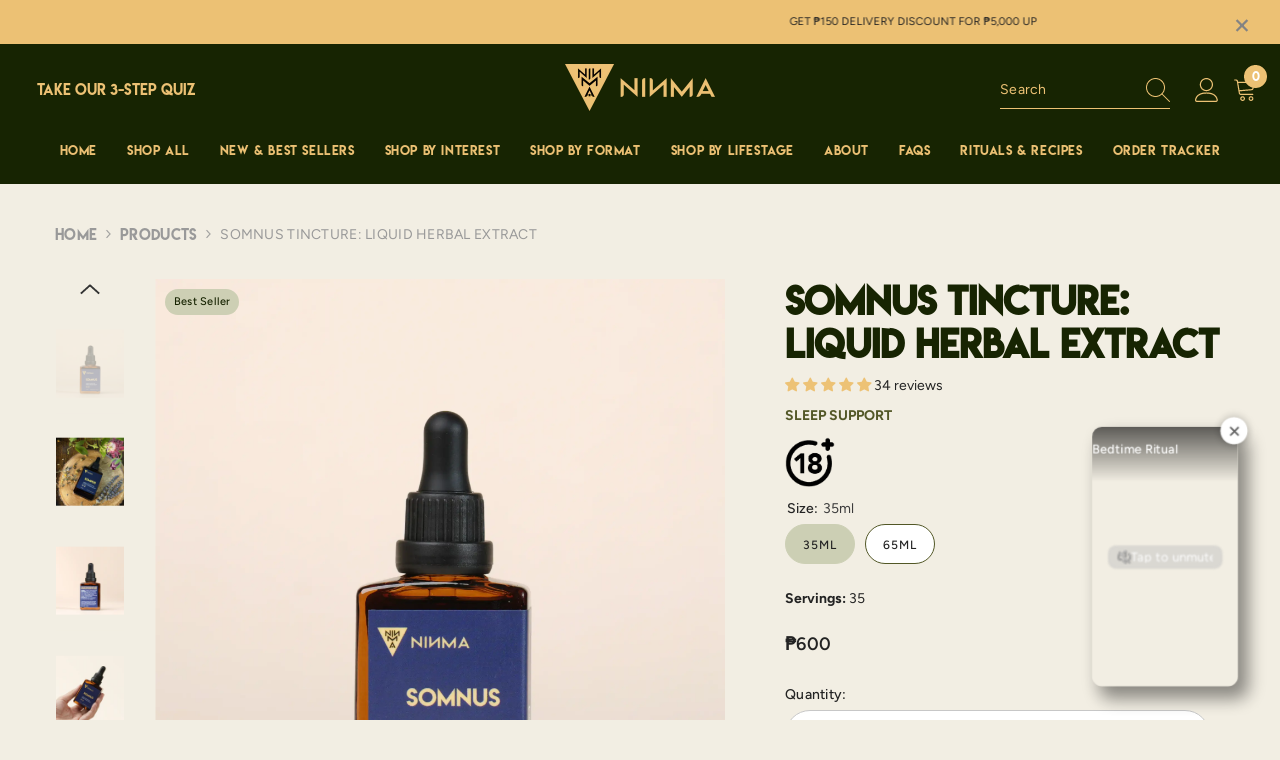

--- FILE ---
content_type: text/html; charset=utf-8
request_url: https://ninma.co/products/somnus-35ml
body_size: 81396
content:
<!doctype html><html class="no-js" lang="en">
    <head>
      <meta name="google-site-verification" content="mh2FHjatD5XbK0doR87-yNCB0qfAwjOowA1LUl2gNpY" />
        <meta charset="utf-8">
        <meta http-equiv="X-UA-Compatible" content="IE=edge">
        <meta name="viewport" content="width=device-width,initial-scale=1">
        <meta name="theme-color" content="">
        <link rel="canonical" href="https://ninma.co/products/somnus-35ml" canonical-shop-url="https://ninma.co/"><link rel="shortcut icon" href="//ninma.co/cdn/shop/files/New_Favicon_32x32.png?v=1749622172" type="image/png"><link rel="preconnect" href="https://cdn.shopify.com" crossorigin>
        <title>Somnus Tincture: Liquid Herbal Extract | Natural Sleep Support | NINMA  &ndash; NINMA </title><meta name="description" content="Botanical extract from Passionflower, Valerian, California Poppy, Hops and more help ease Anxiety, Panic Attacks, Insomnia, Burnout and Sleep Disturbance.">

<meta property="og:site_name" content="NINMA ">
<meta property="og:url" content="https://ninma.co/products/somnus-35ml">
<meta property="og:title" content="Somnus Tincture: Liquid Herbal Extract | Natural Sleep Support | NINMA">
<meta property="og:type" content="product">
<meta property="og:description" content="Botanical extract from Passionflower, Valerian, California Poppy, Hops and more help ease Anxiety, Panic Attacks, Insomnia, Burnout and Sleep Disturbance."><meta property="og:image" content="http://ninma.co/cdn/shop/files/somnus-tincture_05a0147d-af54-4e0e-81fb-e0eb1df088c4.webp?v=1747927964">
  <meta property="og:image:secure_url" content="https://ninma.co/cdn/shop/files/somnus-tincture_05a0147d-af54-4e0e-81fb-e0eb1df088c4.webp?v=1747927964">
  <meta property="og:image:width" content="2048">
  <meta property="og:image:height" content="2048"><meta property="og:price:amount" content="600.00">
  <meta property="og:price:currency" content="PHP"><meta name="twitter:card" content="summary_large_image">
<meta name="twitter:title" content="Somnus Tincture: Liquid Herbal Extract | Natural Sleep Support | NINMA">
<meta name="twitter:description" content="Botanical extract from Passionflower, Valerian, California Poppy, Hops and more help ease Anxiety, Panic Attacks, Insomnia, Burnout and Sleep Disturbance.">

        <script>window.performance && window.performance.mark && window.performance.mark('shopify.content_for_header.start');</script><meta name="facebook-domain-verification" content="dr787a1nh2yp2srqwwiiwm29chqdru">
<meta name="google-site-verification" content="YsoAc_rzcI8cAlXfb1tvct2vPwZ8Ka51Sjioxo1aT5U">
<meta id="shopify-digital-wallet" name="shopify-digital-wallet" content="/31693242503/digital_wallets/dialog">
<link rel="alternate" type="application/json+oembed" href="https://ninma.co/products/somnus-35ml.oembed">
<script async="async" src="/checkouts/internal/preloads.js?locale=en-PH"></script>
<script id="shopify-features" type="application/json">{"accessToken":"acef87313c5230f8b50372f340f8185f","betas":["rich-media-storefront-analytics"],"domain":"ninma.co","predictiveSearch":true,"shopId":31693242503,"locale":"en"}</script>
<script>var Shopify = Shopify || {};
Shopify.shop = "ninma.myshopify.com";
Shopify.locale = "en";
Shopify.currency = {"active":"PHP","rate":"1.0"};
Shopify.country = "PH";
Shopify.theme = {"name":"Nonah Designs 1.0","id":142030241984,"schema_name":"Ella","schema_version":"6.7.2","theme_store_id":null,"role":"main"};
Shopify.theme.handle = "null";
Shopify.theme.style = {"id":null,"handle":null};
Shopify.cdnHost = "ninma.co/cdn";
Shopify.routes = Shopify.routes || {};
Shopify.routes.root = "/";</script>
<script type="module">!function(o){(o.Shopify=o.Shopify||{}).modules=!0}(window);</script>
<script>!function(o){function n(){var o=[];function n(){o.push(Array.prototype.slice.apply(arguments))}return n.q=o,n}var t=o.Shopify=o.Shopify||{};t.loadFeatures=n(),t.autoloadFeatures=n()}(window);</script>
<script id="shop-js-analytics" type="application/json">{"pageType":"product"}</script>
<script defer="defer" async type="module" src="//ninma.co/cdn/shopifycloud/shop-js/modules/v2/client.init-shop-cart-sync_BT-GjEfc.en.esm.js"></script>
<script defer="defer" async type="module" src="//ninma.co/cdn/shopifycloud/shop-js/modules/v2/chunk.common_D58fp_Oc.esm.js"></script>
<script defer="defer" async type="module" src="//ninma.co/cdn/shopifycloud/shop-js/modules/v2/chunk.modal_xMitdFEc.esm.js"></script>
<script type="module">
  await import("//ninma.co/cdn/shopifycloud/shop-js/modules/v2/client.init-shop-cart-sync_BT-GjEfc.en.esm.js");
await import("//ninma.co/cdn/shopifycloud/shop-js/modules/v2/chunk.common_D58fp_Oc.esm.js");
await import("//ninma.co/cdn/shopifycloud/shop-js/modules/v2/chunk.modal_xMitdFEc.esm.js");

  window.Shopify.SignInWithShop?.initShopCartSync?.({"fedCMEnabled":true,"windoidEnabled":true});

</script>
<script id="__st">var __st={"a":31693242503,"offset":28800,"reqid":"3104b1d3-674f-4143-821b-822fb51325ed-1769105404","pageurl":"ninma.co\/products\/somnus-35ml","u":"ec70ca7bdb0c","p":"product","rtyp":"product","rid":6165810675904};</script>
<script>window.ShopifyPaypalV4VisibilityTracking = true;</script>
<script id="captcha-bootstrap">!function(){'use strict';const t='contact',e='account',n='new_comment',o=[[t,t],['blogs',n],['comments',n],[t,'customer']],c=[[e,'customer_login'],[e,'guest_login'],[e,'recover_customer_password'],[e,'create_customer']],r=t=>t.map((([t,e])=>`form[action*='/${t}']:not([data-nocaptcha='true']) input[name='form_type'][value='${e}']`)).join(','),a=t=>()=>t?[...document.querySelectorAll(t)].map((t=>t.form)):[];function s(){const t=[...o],e=r(t);return a(e)}const i='password',u='form_key',d=['recaptcha-v3-token','g-recaptcha-response','h-captcha-response',i],f=()=>{try{return window.sessionStorage}catch{return}},m='__shopify_v',_=t=>t.elements[u];function p(t,e,n=!1){try{const o=window.sessionStorage,c=JSON.parse(o.getItem(e)),{data:r}=function(t){const{data:e,action:n}=t;return t[m]||n?{data:e,action:n}:{data:t,action:n}}(c);for(const[e,n]of Object.entries(r))t.elements[e]&&(t.elements[e].value=n);n&&o.removeItem(e)}catch(o){console.error('form repopulation failed',{error:o})}}const l='form_type',E='cptcha';function T(t){t.dataset[E]=!0}const w=window,h=w.document,L='Shopify',v='ce_forms',y='captcha';let A=!1;((t,e)=>{const n=(g='f06e6c50-85a8-45c8-87d0-21a2b65856fe',I='https://cdn.shopify.com/shopifycloud/storefront-forms-hcaptcha/ce_storefront_forms_captcha_hcaptcha.v1.5.2.iife.js',D={infoText:'Protected by hCaptcha',privacyText:'Privacy',termsText:'Terms'},(t,e,n)=>{const o=w[L][v],c=o.bindForm;if(c)return c(t,g,e,D).then(n);var r;o.q.push([[t,g,e,D],n]),r=I,A||(h.body.append(Object.assign(h.createElement('script'),{id:'captcha-provider',async:!0,src:r})),A=!0)});var g,I,D;w[L]=w[L]||{},w[L][v]=w[L][v]||{},w[L][v].q=[],w[L][y]=w[L][y]||{},w[L][y].protect=function(t,e){n(t,void 0,e),T(t)},Object.freeze(w[L][y]),function(t,e,n,w,h,L){const[v,y,A,g]=function(t,e,n){const i=e?o:[],u=t?c:[],d=[...i,...u],f=r(d),m=r(i),_=r(d.filter((([t,e])=>n.includes(e))));return[a(f),a(m),a(_),s()]}(w,h,L),I=t=>{const e=t.target;return e instanceof HTMLFormElement?e:e&&e.form},D=t=>v().includes(t);t.addEventListener('submit',(t=>{const e=I(t);if(!e)return;const n=D(e)&&!e.dataset.hcaptchaBound&&!e.dataset.recaptchaBound,o=_(e),c=g().includes(e)&&(!o||!o.value);(n||c)&&t.preventDefault(),c&&!n&&(function(t){try{if(!f())return;!function(t){const e=f();if(!e)return;const n=_(t);if(!n)return;const o=n.value;o&&e.removeItem(o)}(t);const e=Array.from(Array(32),(()=>Math.random().toString(36)[2])).join('');!function(t,e){_(t)||t.append(Object.assign(document.createElement('input'),{type:'hidden',name:u})),t.elements[u].value=e}(t,e),function(t,e){const n=f();if(!n)return;const o=[...t.querySelectorAll(`input[type='${i}']`)].map((({name:t})=>t)),c=[...d,...o],r={};for(const[a,s]of new FormData(t).entries())c.includes(a)||(r[a]=s);n.setItem(e,JSON.stringify({[m]:1,action:t.action,data:r}))}(t,e)}catch(e){console.error('failed to persist form',e)}}(e),e.submit())}));const S=(t,e)=>{t&&!t.dataset[E]&&(n(t,e.some((e=>e===t))),T(t))};for(const o of['focusin','change'])t.addEventListener(o,(t=>{const e=I(t);D(e)&&S(e,y())}));const B=e.get('form_key'),M=e.get(l),P=B&&M;t.addEventListener('DOMContentLoaded',(()=>{const t=y();if(P)for(const e of t)e.elements[l].value===M&&p(e,B);[...new Set([...A(),...v().filter((t=>'true'===t.dataset.shopifyCaptcha))])].forEach((e=>S(e,t)))}))}(h,new URLSearchParams(w.location.search),n,t,e,['guest_login'])})(!0,!0)}();</script>
<script integrity="sha256-4kQ18oKyAcykRKYeNunJcIwy7WH5gtpwJnB7kiuLZ1E=" data-source-attribution="shopify.loadfeatures" defer="defer" src="//ninma.co/cdn/shopifycloud/storefront/assets/storefront/load_feature-a0a9edcb.js" crossorigin="anonymous"></script>
<script data-source-attribution="shopify.dynamic_checkout.dynamic.init">var Shopify=Shopify||{};Shopify.PaymentButton=Shopify.PaymentButton||{isStorefrontPortableWallets:!0,init:function(){window.Shopify.PaymentButton.init=function(){};var t=document.createElement("script");t.src="https://ninma.co/cdn/shopifycloud/portable-wallets/latest/portable-wallets.en.js",t.type="module",document.head.appendChild(t)}};
</script>
<script data-source-attribution="shopify.dynamic_checkout.buyer_consent">
  function portableWalletsHideBuyerConsent(e){var t=document.getElementById("shopify-buyer-consent"),n=document.getElementById("shopify-subscription-policy-button");t&&n&&(t.classList.add("hidden"),t.setAttribute("aria-hidden","true"),n.removeEventListener("click",e))}function portableWalletsShowBuyerConsent(e){var t=document.getElementById("shopify-buyer-consent"),n=document.getElementById("shopify-subscription-policy-button");t&&n&&(t.classList.remove("hidden"),t.removeAttribute("aria-hidden"),n.addEventListener("click",e))}window.Shopify?.PaymentButton&&(window.Shopify.PaymentButton.hideBuyerConsent=portableWalletsHideBuyerConsent,window.Shopify.PaymentButton.showBuyerConsent=portableWalletsShowBuyerConsent);
</script>
<script data-source-attribution="shopify.dynamic_checkout.cart.bootstrap">document.addEventListener("DOMContentLoaded",(function(){function t(){return document.querySelector("shopify-accelerated-checkout-cart, shopify-accelerated-checkout")}if(t())Shopify.PaymentButton.init();else{new MutationObserver((function(e,n){t()&&(Shopify.PaymentButton.init(),n.disconnect())})).observe(document.body,{childList:!0,subtree:!0})}}));
</script>
<script id="sections-script" data-sections="header-navigation-plain,header-mobile" defer="defer" src="//ninma.co/cdn/shop/t/22/compiled_assets/scripts.js?v=2330"></script>
<script>window.performance && window.performance.mark && window.performance.mark('shopify.content_for_header.end');</script>
        <style>
        
        
        

        @font-face { font-display: swap;
  font-family: Figtree;
  font-weight: 400;
  font-style: normal;
  src: url("//ninma.co/cdn/fonts/figtree/figtree_n4.3c0838aba1701047e60be6a99a1b0a40ce9b8419.woff2") format("woff2"),
       url("//ninma.co/cdn/fonts/figtree/figtree_n4.c0575d1db21fc3821f17fd6617d3dee552312137.woff") format("woff");
}

        @font-face { font-display: swap;
  font-family: Figtree;
  font-weight: 500;
  font-style: normal;
  src: url("//ninma.co/cdn/fonts/figtree/figtree_n5.3b6b7df38aa5986536945796e1f947445832047c.woff2") format("woff2"),
       url("//ninma.co/cdn/fonts/figtree/figtree_n5.f26bf6dcae278b0ed902605f6605fa3338e81dab.woff") format("woff");
}

        @font-face { font-display: swap;
  font-family: Figtree;
  font-weight: 600;
  font-style: normal;
  src: url("//ninma.co/cdn/fonts/figtree/figtree_n6.9d1ea52bb49a0a86cfd1b0383d00f83d3fcc14de.woff2") format("woff2"),
       url("//ninma.co/cdn/fonts/figtree/figtree_n6.f0fcdea525a0e47b2ae4ab645832a8e8a96d31d3.woff") format("woff");
}

        @font-face { font-display: swap;
  font-family: Figtree;
  font-weight: 700;
  font-style: normal;
  src: url("//ninma.co/cdn/fonts/figtree/figtree_n7.2fd9bfe01586148e644724096c9d75e8c7a90e55.woff2") format("woff2"),
       url("//ninma.co/cdn/fonts/figtree/figtree_n7.ea05de92d862f9594794ab281c4c3a67501ef5fc.woff") format("woff");
}


        

:root {
        --font-family-1: Figtree,sans-serif;
        --font-family-2: Figtree,sans-serif;

        /* Settings Body */--font-body-family: Figtree,sans-serif;--font-body-size: 14px;--font-body-weight: 400;--body-line-height: 22px;--body-letter-spacing: .02em;

        /* Settings Heading */--font-heading-family: Figtree,sans-serif;--font-heading-size: 12px;--font-heading-weight: 500;--font-heading-style: normal;--heading-line-height: 19px;--heading-letter-spacing: .05em;--heading-text-transform: uppercase;--heading-border-height: 2px;

        /* Menu Lv1 */--font-menu-lv1-family: Figtree,sans-serif;--font-menu-lv1-size: 12px;--font-menu-lv1-weight: 500;--menu-lv1-line-height: 22px;--menu-lv1-letter-spacing: .05em;--menu-lv1-text-transform: uppercase;

        /* Menu Lv2 */--font-menu-lv2-family: Figtree,sans-serif;--font-menu-lv2-size: 11px;--font-menu-lv2-weight: 400;--menu-lv2-line-height: 22px;--menu-lv2-letter-spacing: .05em;--menu-lv2-text-transform: capitalize;

        /* Menu Lv3 */--font-menu-lv3-family: Figtree,sans-serif;--font-menu-lv3-size: 11px;--font-menu-lv3-weight: 400;--menu-lv3-line-height: 22px;--menu-lv3-letter-spacing: .02em;--menu-lv3-text-transform: capitalize;

        /* Mega Menu Lv2 */--font-mega-menu-lv2-family: Figtree,sans-serif;--font-mega-menu-lv2-size: 12px;--font-mega-menu-lv2-weight: 600;--font-mega-menu-lv2-style: normal;--mega-menu-lv2-line-height: 22px;--mega-menu-lv2-letter-spacing: .02em;--mega-menu-lv2-text-transform: uppercase;

        /* Mega Menu Lv3 */--font-mega-menu-lv3-family: Figtree,sans-serif;--font-mega-menu-lv3-size: 12px;--font-mega-menu-lv3-weight: 400;--mega-menu-lv3-line-height: 22px;--mega-menu-lv3-letter-spacing: .02em;--mega-menu-lv3-text-transform: capitalize;

        /* Product Card Title */--product-title-font: Figtree,sans-serif;--product-title-font-size : 16px;--product-title-font-weight : 400;--product-title-line-height: 22px;--product-title-letter-spacing: .02em;--product-title-line-text : 2;--product-title-text-transform : capitalize;--product-title-margin-bottom: 10px;

        /* Product Card Vendor */--product-vendor-font: Figtree,sans-serif;--product-vendor-font-size : 12px;--product-vendor-font-weight : 400;--product-vendor-font-style : normal;--product-vendor-line-height: 22px;--product-vendor-letter-spacing: .02em;--product-vendor-text-transform : uppercase;--product-vendor-margin-bottom: 0px;--product-vendor-margin-top: 0px;

        /* Product Card Price */--product-price-font: Figtree,sans-serif;--product-price-font-size : 13px;--product-price-font-weight : 600;--product-price-line-height: 20px;--product-price-letter-spacing: .02em;--product-price-margin-top: 0px;--product-price-margin-bottom: 5px;

        /* Product Card Badge */--badge-font: Figtree,sans-serif;--badge-font-size : 11px;--badge-font-weight : 500;--badge-text-transform : capitalize;--badge-letter-spacing: .02em;--badge-line-height: 20px;--badge-border-radius: 20px;--badge-padding-top: 3px;--badge-padding-bottom: 3px;--badge-padding-left-right: 9px;--badge-postion-top: 0px;--badge-postion-left-right: 0px;

        /* Product Quickview */
        --product-quickview-font-size : 12px; --product-quickview-line-height: 23px; --product-quickview-border-radius: 1px; --product-quickview-padding-top: 0px; --product-quickview-padding-bottom: 0px; --product-quickview-padding-left-right: 7px; --product-quickview-sold-out-product: #e95144;--product-quickview-box-shadow: none;/* Blog Card Tile */--blog-title-font: Figtree,sans-serif;--blog-title-font-size : 20px; --blog-title-font-weight : 700; --blog-title-line-height: 29px; --blog-title-letter-spacing: .09em; --blog-title-text-transform : uppercase;

        /* Blog Card Info (Date, Author) */--blog-info-font: Figtree,sans-serif;--blog-info-font-size : 14px; --blog-info-font-weight : 400; --blog-info-line-height: 20px; --blog-info-letter-spacing: .02em; --blog-info-text-transform : uppercase;

        /* Button 1 */--btn-1-font-family: Figtree,sans-serif;--btn-1-font-size: 14px; --btn-1-font-weight: 700; --btn-1-text-transform: uppercase; --btn-1-line-height: 22px; --btn-1-letter-spacing: .05em; --btn-1-text-align: center; --btn-1-border-radius: 30px; --btn-1-border-width: 1px; --btn-1-border-style: solid; --btn-1-padding-top: 15px; --btn-1-padding-bottom: 15px; --btn-1-horizontal-length: 0px; --btn-1-vertical-length: 0px; --btn-1-blur-radius: 0px; --btn-1-spread: 0px;
        
--btn-1-all-bg-opacity-hover: rgba(0, 0, 0, 0.5);--btn-1-inset: ;/* Button 2 */--btn-2-font-family: Figtree,sans-serif;--btn-2-font-size: 12px; --btn-2-font-weight: 600; --btn-2-text-transform: uppercase; --btn-2-line-height: 22px; --btn-2-letter-spacing: .05em; --btn-2-text-align: center; --btn-2-border-radius: 30px; --btn-2-border-width: 1px; --btn-2-border-style: solid; --btn-2-padding-top: 13px; --btn-2-padding-bottom: 13px; --btn-2-horizontal-length: 0px; --btn-2-vertical-length: 0px; --btn-2-blur-radius: 0px; --btn-2-spread: 0px;
        
--btn-2-all-bg-opacity-hover: rgba(0, 0, 0, 0.5);--btn-2-inset: ;/* Button 3 */--btn-3-font-family: Figtree,sans-serif;--btn-3-font-size: 12px; --btn-3-font-weight: 600; --btn-3-text-transform: uppercase; --btn-3-line-height: 22px; --btn-3-letter-spacing: .05em; --btn-3-text-align: center; --btn-3-border-radius: 30px; --btn-3-border-width: 1px; --btn-3-border-style: solid; --btn-3-padding-top: 8px; --btn-3-padding-bottom: 8px; --btn-3-horizontal-length: 0px; --btn-3-vertical-length: 0px; --btn-3-blur-radius: 0px; --btn-3-spread: 0px;
        
--btn-3-all-bg-opacity: rgba(0, 0, 0, 0.1);--btn-3-all-bg-opacity-hover: rgba(0, 0, 0, 0.1);--btn-3-inset: ;/* Footer Heading */--footer-heading-font-family: Figtree,sans-serif;--footer-heading-font-size : 15px; --footer-heading-font-weight : 600; --footer-heading-line-height : 22px; --footer-heading-letter-spacing : .05em; --footer-heading-text-transform : uppercase;

        /* Footer Link */--footer-link-font-family: Figtree,sans-serif;--footer-link-font-size : 12px; --footer-link-font-weight : ; --footer-link-line-height : 28px; --footer-link-letter-spacing : .02em; --footer-link-text-transform : capitalize;

        /* Page Title */--font-page-title-family: Figtree,sans-serif;--font-page-title-size: 30px; --font-page-title-weight: 700; --font-page-title-style: normal; --page-title-line-height: 20px; --page-title-letter-spacing: .05em; --page-title-text-transform: uppercase;

        /* Font Product Tab Title */
        --font-tab-type-1: Figtree,sans-serif; --font-tab-type-2: Figtree,sans-serif;

        /* Text Size */
        --text-size-font-size : 10px; --text-size-font-weight : 400; --text-size-line-height : 22px; --text-size-letter-spacing : 0; --text-size-text-transform : uppercase; --text-size-color : #787878;

        /* Font Weight */
        --font-weight-normal: 400; --font-weight-medium: 500; --font-weight-semibold: 600; --font-weight-bold: 700; --font-weight-bolder: 800; --font-weight-black: 900;

        /* Radio Button */
        --form-label-checkbox-before-bg: #fff; --form-label-checkbox-before-border: #cecece; --form-label-checkbox-before-bg-checked: #000;

        /* Conatiner */
        --body-custom-width-container: 1450px;

        /* Layout Boxed */
        --color-background-layout-boxed: #f2eee3;/* Arrow */
        --position-horizontal-slick-arrow: 0;

        /* General Color*/
        --color-text: #232323; --color-text2: #969696; --color-global: #232323; --color-white: #FFFFFF; --color-grey: #868686; --color-black: #202020; --color-base-text-rgb: 35, 35, 35; --color-base-text2-rgb: 150, 150, 150; --color-background: #f2eee3; --color-background-rgb: 242, 238, 227; --color-background-overylay: rgba(242, 238, 227, 0.9); --color-base-accent-text: ; --color-base-accent-1: ; --color-base-accent-2: ; --color-link: #232323; --color-link-hover: #232323; --color-error: #D93333; --color-error-bg: #FCEEEE; --color-success: #5A5A5A; --color-success-bg: #DFF0D8; --color-info: #202020; --color-info-bg: #FFF2DD; --color-link-underline: rgba(35, 35, 35, 0.5); --color-breadcrumb: #999999; --colors-breadcrumb-hover: #232323;--colors-breadcrumb-active: #999999; --border-global: #e6e6e6; --bg-global: #f2eee3; --bg-planceholder: #f2eee3; --color-warning: #fff; --bg-warning: #e0b252; --color-background-10 : #dddad0; --color-background-20 : #c9c5bd; --color-background-30 : #b4b1a9; --color-background-50 : #8b8983; --color-background-global : #8b8983;

        /* Arrow Color */
        --arrow-color: #323232; --arrow-background-color: #fff; --arrow-border-color: #ccc;--arrow-color-hover: #323232;--arrow-background-color-hover: #f8f8f8;--arrow-border-color-hover: #f8f8f8;--arrow-width: 35px;--arrow-height: 35px;--arrow-size: px;--arrow-size-icon: 17px;--arrow-border-radius: 50%;--arrow-border-width: 1px;--arrow-width-half: -17px;

        /* Pagination Color */
        --pagination-item-color: #3c3c3c; --pagination-item-color-active: #3c3c3c; --pagination-item-bg-color: #f2eee3;--pagination-item-bg-color-active: #fff;--pagination-item-border-color: #fff;--pagination-item-border-color-active: #ffffff;--pagination-arrow-color: #3c3c3c;--pagination-arrow-color-active: #3c3c3c;--pagination-arrow-bg-color: #fff;--pagination-arrow-bg-color-active: #fff;--pagination-arrow-border-color: #fff;--pagination-arrow-border-color-active: #fff;

        /* Dots Color */
        --dots-color: transparent;--dots-border-color: #323232;--dots-color-active: #323232;--dots-border-color-active: #323232;--dots-style2-background-opacity: #00000050;--dots-width: 12px;--dots-height: 12px;

        /* Button Color */
        --btn-1-color: #FFFFFF;--btn-1-bg: #232323;--btn-1-border: #232323;--btn-1-color-hover: #232323;--btn-1-bg-hover: #ffffff;--btn-1-border-hover: #232323;
        --btn-2-color: #232323;--btn-2-bg: #FFFFFF;--btn-2-border: #727272;--btn-2-color-hover: #FFFFFF;--btn-2-bg-hover: #232323;--btn-2-border-hover: #232323;
        --btn-3-color: #FFFFFF;--btn-3-bg: #e9514b;--btn-3-border: #e9514b;--btn-3-color-hover: #ffffff;--btn-3-bg-hover: #e9514b;--btn-3-border-hover: #e9514b;
        --anchor-transition: all ease .3s;--bg-white: #ffffff;--bg-black: #000000;--bg-grey: #808080;--icon: var(--color-text);--text-cart: #3c3c3c;--duration-short: 100ms;--duration-default: 350ms;--duration-long: 500ms;--form-input-bg: #ffffff;--form-input-border: #c7c7c7;--form-input-color: #232323;--form-input-placeholder: #868686;--form-label: #232323;

        --new-badge-color: #232323;--new-badge-bg: #FFFFFF;--sale-badge-color: #172402;--sale-badge-bg: #ecc174;--sold-out-badge-color: #ffffff;--sold-out-badge-bg: #c1c1c1;--custom-badge-color: #172402;--custom-badge-bg: #cdcfb4;--bundle-badge-color: #ffffff;--bundle-badge-bg: #232323;
        
        --product-title-color : #232323;--product-title-color-hover : #232323;--product-vendor-color : #969696;--product-price-color : #232323;--product-sale-price-color : #172402;--product-compare-price-color : #969696;--product-countdown-color : #c12e48;--product-countdown-bg-color : #ffffff;

        --product-swatch-border : #525726;--product-swatch-border-active : #232323;--product-swatch-width : 70px;--product-swatch-height : 40px;--product-swatch-border-radius : 50px;--product-swatch-color-width : 40px;--product-swatch-color-height : 40px;--product-swatch-color-border-radius : 20px;

        --product-wishlist-color : #000000;--product-wishlist-bg : #ffffff;--product-wishlist-border : transparent;--product-wishlist-color-added : #ffffff;--product-wishlist-bg-added : #000000;--product-wishlist-border-added : transparent;--product-compare-color : #000000;--product-compare-bg : #FFFFFF;--product-compare-color-added : #D12442; --product-compare-bg-added : #FFFFFF; --product-hot-stock-text-color : #d62828; --product-quick-view-color : #000000; --product-cart-image-fit : contain; --product-title-variant-font-size: 16px;--product-quick-view-bg : #FFFFFF;--product-quick-view-bg-above-button: rgba(255, 255, 255, 0.7);--product-quick-view-color-hover : #FFFFFF;--product-quick-view-bg-hover : #000000;--product-action-color : #cccfb4;--product-action-bg : #172402;--product-action-border : #172402;--product-action-color-hover : #f2eee3;--product-action-bg-hover : #172402;--product-action-border-hover : #172402;

        /* Multilevel Category Filter */
        --color-label-multiLevel-categories: #232323;--bg-label-multiLevel-categories: #fff;--color-button-multiLevel-categories: #fff;--bg-button-multiLevel-categories: #ff8b21;--border-button-multiLevel-categories: transparent;--hover-color-button-multiLevel-categories: #fff;--hover-bg-button-multiLevel-categories: #ff8b21;--cart-item-bg : #f2eee3;--cart-item-border : #e8e8e8;--cart-item-border-width : 1px;--cart-item-border-style : solid;--w-product-swatch-custom: 30px;--h-product-swatch-custom: 30px;--w-product-swatch-custom-mb: 20px;--h-product-swatch-custom-mb: 20px;--font-size-product-swatch-more: 12px;--swatch-border : #525726;--swatch-border-active : #cccfb4;

        --variant-size: #232323;--variant-size-border: #e7e7e7;--variant-size-bg: #ffffff;--variant-size-hover: #ffffff;--variant-size-border-hover: #232323;--variant-size-bg-hover: #232323;--variant-bg : #ffffff; --variant-color : #232323; --variant-bg-active : #cccfb4; --variant-color-active : #232323;

        --fontsize-text-social: 12px;
        --page-content-distance: 64px;--sidebar-content-distance: 40px;--button-transition-ease: cubic-bezier(.25,.46,.45,.94);

        /* Loading Spinner Color */
        --spinner-top-color: #fc0; --spinner-right-color: #525726; --spinner-bottom-color: #cccfb4; --spinner-left-color: #f2eee3;

        /* Product Card Marquee */
        --product-marquee-background-color: ;--product-marquee-text-color: #FFFFFF;--product-marquee-text-size: 14px;--product-marquee-text-mobile-size: 14px;--product-marquee-text-weight: 400;--product-marquee-text-transform: none;--product-marquee-text-style: italic;--product-marquee-speed: ; --product-marquee-line-height: calc(var(--product-marquee-text-mobile-size) * 1.5);
    }
</style>
        <link href="//ninma.co/cdn/shop/t/22/assets/base.css?v=73436813915125442841742295076" rel="stylesheet" type="text/css" media="all" />
<link href="//ninma.co/cdn/shop/t/22/assets/animated.css?v=124579380764407670711741870628" rel="stylesheet" type="text/css" media="all" />
<link href="//ninma.co/cdn/shop/t/22/assets/component-card.css?v=30603824125096546601741870629" rel="stylesheet" type="text/css" media="all" />
<link href="//ninma.co/cdn/shop/t/22/assets/component-loading-overlay.css?v=23413779889692260311741870629" rel="stylesheet" type="text/css" media="all" />
<link href="//ninma.co/cdn/shop/t/22/assets/component-loading-banner.css?v=69856287195459887291741870629" rel="stylesheet" type="text/css" media="all" />
<link href="//ninma.co/cdn/shop/t/22/assets/component-quick-cart.css?v=26051518140860836451741870630" rel="stylesheet" type="text/css" media="all" />
<link rel="stylesheet" href="//ninma.co/cdn/shop/t/22/assets/vendor.css?v=51530415543490038341741870632" media="print" onload="this.media='all'">
<noscript><link href="//ninma.co/cdn/shop/t/22/assets/vendor.css?v=51530415543490038341741870632" rel="stylesheet" type="text/css" media="all" /></noscript>


	<link href="//ninma.co/cdn/shop/t/22/assets/component-card-02.css?v=27903617182839112001741870629" rel="stylesheet" type="text/css" media="all" />


<link href="//ninma.co/cdn/shop/t/22/assets/component-predictive-search.css?v=108862789226156590491741870630" rel="stylesheet" type="text/css" media="all" />
<link rel="stylesheet" href="//ninma.co/cdn/shop/t/22/assets/component-newsletter.css?v=111617043413587308161741870630" media="print" onload="this.media='all'">
<link rel="stylesheet" href="//ninma.co/cdn/shop/t/22/assets/component-slider.css?v=134420753549460766241741870630" media="print" onload="this.media='all'">
<link rel="stylesheet" href="//ninma.co/cdn/shop/t/22/assets/component-list-social.css?v=102044711114163579551741870629" media="print" onload="this.media='all'"><noscript><link href="//ninma.co/cdn/shop/t/22/assets/component-newsletter.css?v=111617043413587308161741870630" rel="stylesheet" type="text/css" media="all" /></noscript>
<noscript><link href="//ninma.co/cdn/shop/t/22/assets/component-slider.css?v=134420753549460766241741870630" rel="stylesheet" type="text/css" media="all" /></noscript>
<noscript><link href="//ninma.co/cdn/shop/t/22/assets/component-list-social.css?v=102044711114163579551741870629" rel="stylesheet" type="text/css" media="all" /></noscript>

<style type="text/css">
	.nav-title-mobile {display: none;}.list-menu--disclosure{display: none;position: absolute;min-width: 100%;width: 22rem;background-color: var(--bg-white);box-shadow: 0 1px 4px 0 rgb(0 0 0 / 15%);padding: 5px 0 5px 20px;opacity: 0;visibility: visible;pointer-events: none;transition: opacity var(--duration-default) ease, transform var(--duration-default) ease;}.list-menu--disclosure-2{margin-left: calc(100% - 15px);z-index: 2;top: -5px;}.list-menu--disclosure:focus {outline: none;}.list-menu--disclosure.localization-selector {max-height: 18rem;overflow: auto;width: 10rem;padding: 0.5rem;}.js menu-drawer > details > summary::before, .js menu-drawer > details[open]:not(.menu-opening) > summary::before {content: '';position: absolute;cursor: default;width: 100%;height: calc(100vh - 100%);height: calc(var(--viewport-height, 100vh) - (var(--header-bottom-position, 100%)));top: 100%;left: 0;background: var(--color-foreground-50);opacity: 0;visibility: hidden;z-index: 2;transition: opacity var(--duration-default) ease,visibility var(--duration-default) ease;}menu-drawer > details[open] > summary::before {visibility: visible;opacity: 1;}.menu-drawer {position: absolute;transform: translateX(-100%);visibility: hidden;z-index: 3;left: 0;top: 100%;width: 100%;max-width: calc(100vw - 4rem);padding: 0;border: 0.1rem solid var(--color-background-10);border-left: 0;border-bottom: 0;background-color: var(--bg-white);overflow-x: hidden;}.js .menu-drawer {height: calc(100vh - 100%);height: calc(var(--viewport-height, 100vh) - (var(--header-bottom-position, 100%)));}.js details[open] > .menu-drawer, .js details[open] > .menu-drawer__submenu {transition: transform var(--duration-default) ease, visibility var(--duration-default) ease;}.no-js details[open] > .menu-drawer, .js details[open].menu-opening > .menu-drawer, details[open].menu-opening > .menu-drawer__submenu {transform: translateX(0);visibility: visible;}@media screen and (min-width: 750px) {.menu-drawer {width: 40rem;}.no-js .menu-drawer {height: auto;}}.menu-drawer__inner-container {position: relative;height: 100%;}.menu-drawer__navigation-container {display: grid;grid-template-rows: 1fr auto;align-content: space-between;overflow-y: auto;height: 100%;}.menu-drawer__navigation {padding: 0 0 5.6rem 0;}.menu-drawer__inner-submenu {height: 100%;overflow-x: hidden;overflow-y: auto;}.no-js .menu-drawer__navigation {padding: 0;}.js .menu-drawer__menu li {width: 100%;border-bottom: 1px solid #e6e6e6;overflow: hidden;}.menu-drawer__menu-item{line-height: var(--body-line-height);letter-spacing: var(--body-letter-spacing);padding: 10px 20px 10px 15px;cursor: pointer;display: flex;align-items: center;justify-content: space-between;}.menu-drawer__menu-item .label{display: inline-block;vertical-align: middle;font-size: calc(var(--font-body-size) - 4px);font-weight: var(--font-weight-normal);letter-spacing: var(--body-letter-spacing);height: 20px;line-height: 20px;margin: 0 0 0 10px;padding: 0 5px;text-transform: uppercase;text-align: center;position: relative;}.menu-drawer__menu-item .label:before{content: "";position: absolute;border: 5px solid transparent;top: 50%;left: -9px;transform: translateY(-50%);}.menu-drawer__menu-item > .icon{width: 24px;height: 24px;margin: 0 10px 0 0;}.menu-drawer__menu-item > .symbol {position: absolute;right: 20px;top: 50%;transform: translateY(-50%);display: flex;align-items: center;justify-content: center;font-size: 0;pointer-events: none;}.menu-drawer__menu-item > .symbol .icon{width: 14px;height: 14px;opacity: .6;}.menu-mobile-icon .menu-drawer__menu-item{justify-content: flex-start;}.no-js .menu-drawer .menu-drawer__menu-item > .symbol {display: none;}.js .menu-drawer__submenu {position: absolute;top: 0;width: 100%;bottom: 0;left: 0;background-color: var(--bg-white);z-index: 1;transform: translateX(100%);visibility: hidden;}.js .menu-drawer__submenu .menu-drawer__submenu {overflow-y: auto;}.menu-drawer__close-button {display: block;width: 100%;padding: 10px 15px;background-color: transparent;border: none;background: #f6f8f9;position: relative;}.menu-drawer__close-button .symbol{position: absolute;top: auto;left: 20px;width: auto;height: 22px;z-index: 10;display: flex;align-items: center;justify-content: center;font-size: 0;pointer-events: none;}.menu-drawer__close-button .icon {display: inline-block;vertical-align: middle;width: 18px;height: 18px;transform: rotate(180deg);}.menu-drawer__close-button .text{max-width: calc(100% - 50px);white-space: nowrap;overflow: hidden;text-overflow: ellipsis;display: inline-block;vertical-align: top;width: 100%;margin: 0 auto;}.no-js .menu-drawer__close-button {display: none;}.menu-drawer__utility-links {padding: 2rem;}.menu-drawer__account {display: inline-flex;align-items: center;text-decoration: none;padding: 1.2rem;margin-left: -1.2rem;font-size: 1.4rem;}.menu-drawer__account .icon-account {height: 2rem;width: 2rem;margin-right: 1rem;}.menu-drawer .list-social {justify-content: flex-start;margin-left: -1.25rem;margin-top: 2rem;}.menu-drawer .list-social:empty {display: none;}.menu-drawer .list-social__link {padding: 1.3rem 1.25rem;}

	/* Style General */
	.d-block{display: block}.d-inline-block{display: inline-block}.d-flex{display: flex}.d-none {display: none}.d-grid{display: grid}.ver-alg-mid {vertical-align: middle}.ver-alg-top{vertical-align: top}
	.flex-jc-start{justify-content:flex-start}.flex-jc-end{justify-content:flex-end}.flex-jc-center{justify-content:center}.flex-jc-between{justify-content:space-between}.flex-jc-stretch{justify-content:stretch}.flex-align-start{align-items: flex-start}.flex-align-center{align-items: center}.flex-align-end{align-items: flex-end}.flex-align-stretch{align-items:stretch}.flex-wrap{flex-wrap: wrap}.flex-nowrap{flex-wrap: nowrap}.fd-row{flex-direction:row}.fd-row-reverse{flex-direction:row-reverse}.fd-column{flex-direction:column}.fd-column-reverse{flex-direction:column-reverse}.fg-0{flex-grow:0}.fs-0{flex-shrink:0}.gap-15{gap:15px}.gap-30{gap:30px}.gap-col-30{column-gap:30px}
	.p-relative{position:relative}.p-absolute{position:absolute}.p-static{position:static}.p-fixed{position:fixed;}
	.zi-1{z-index:1}.zi-2{z-index:2}.zi-3{z-index:3}.zi-5{z-index:5}.zi-6{z-index:6}.zi-7{z-index:7}.zi-9{z-index:9}.zi-10{z-index:10}.zi-99{z-index:99} .zi-100{z-index:100} .zi-101{z-index:101}
	.top-0{top:0}.top-100{top:100%}.top-auto{top:auto}.left-0{left:0}.left-auto{left:auto}.right-0{right:0}.right-auto{right:auto}.bottom-0{bottom:0}
	.middle-y{top:50%;transform:translateY(-50%)}.middle-x{left:50%;transform:translateX(-50%)}
	.opacity-0{opacity:0}.opacity-1{opacity:1}
	.o-hidden{overflow:hidden}.o-visible{overflow:visible}.o-unset{overflow:unset}.o-x-hidden{overflow-x:hidden}.o-y-auto{overflow-y:auto;}
	.pt-0{padding-top:0}.pt-2{padding-top:2px}.pt-5{padding-top:5px}.pt-10{padding-top:10px}.pt-10-imp{padding-top:10px !important}.pt-12{padding-top:12px}.pt-16{padding-top:16px}.pt-20{padding-top:20px}.pt-24{padding-top:24px}.pt-30{padding-top:30px}.pt-32{padding-top:32px}.pt-36{padding-top:36px}.pt-48{padding-top:48px}.pb-0{padding-bottom:0}.pb-5{padding-bottom:5px}.pb-10{padding-bottom:10px}.pb-10-imp{padding-bottom:10px !important}.pb-12{padding-bottom:12px}.pb-15{padding-bottom:15px}.pb-16{padding-bottom:16px}.pb-18{padding-bottom:18px}.pb-20{padding-bottom:20px}.pb-24{padding-bottom:24px}.pb-32{padding-bottom:32px}.pb-40{padding-bottom:40px}.pb-48{padding-bottom:48px}.pb-50{padding-bottom:50px}.pb-80{padding-bottom:80px}.pb-84{padding-bottom:84px}.pr-0{padding-right:0}.pr-5{padding-right: 5px}.pr-10{padding-right:10px}.pr-20{padding-right:20px}.pr-24{padding-right:24px}.pr-30{padding-right:30px}.pr-36{padding-right:36px}.pr-80{padding-right:80px}.pl-0{padding-left:0}.pl-12{padding-left:12px}.pl-20{padding-left:20px}.pl-24{padding-left:24px}.pl-36{padding-left:36px}.pl-48{padding-left:48px}.pl-52{padding-left:52px}.pl-80{padding-left:80px}.p-zero{padding:0}
	.m-lr-auto{margin:0 auto}.m-zero{margin:0}.ml-auto{margin-left:auto}.ml-0{margin-left:0}.ml-5{margin-left:5px}.ml-15{margin-left:15px}.ml-20{margin-left:20px}.ml-30{margin-left:30px}.mr-auto{margin-right:auto}.mr-0{margin-right:0}.mr-5{margin-right:5px}.mr-10{margin-right:10px}.mr-20{margin-right:20px}.mr-30{margin-right:30px}.mt-0{margin-top: 0}.mt-10{margin-top: 10px}.mt-15{margin-top: 15px}.mt-20{margin-top: 20px}.mt-25{margin-top: 25px}.mt-30{margin-top: 30px}.mt-40{margin-top: 40px}.mt-45{margin-top: 45px}.mb-0{margin-bottom: 0}.mb-5{margin-bottom: 5px}.mb-10{margin-bottom: 10px}.mb-15{margin-bottom: 15px}.mb-18{margin-bottom: 18px}.mb-20{margin-bottom: 20px}.mb-30{margin-bottom: 30px}
	.h-0{height:0}.h-100{height:100%}.h-100v{height:100vh}.h-auto{height:auto}.mah-100{max-height:100%}.mih-15{min-height: 15px}.mih-none{min-height: unset}.lih-15{line-height: 15px}
	.w-50pc{width:50%}.w-100{width:100%}.w-100v{width:100vw}.maw-100{max-width:100%}.maw-300{max-width:300px}.maw-480{max-width: 480px}.maw-780{max-width: 780px}.w-auto{width:auto}.minw-auto{min-width: auto}.min-w-100{min-width: 100px}
	.float-l{float:left}.float-r{float:right}
	.b-zero{border:none}.br-50p{border-radius:50%}.br-zero{border-radius:0}.br-2{border-radius:2px}.bg-none{background: none}
	.stroke-w-0{stroke-width: 0px}.stroke-w-1h{stroke-width: 0.5px}.stroke-w-1{stroke-width: 1px}.stroke-w-3{stroke-width: 3px}.stroke-w-5{stroke-width: 5px}.stroke-w-7 {stroke-width: 7px}.stroke-w-10 {stroke-width: 10px}.stroke-w-12 {stroke-width: 12px}.stroke-w-15 {stroke-width: 15px}.stroke-w-20 {stroke-width: 20px}.stroke-w-25 {stroke-width: 25px}.stroke-w-30{stroke-width: 30px}.stroke-w-32 {stroke-width: 32px}.stroke-w-40 {stroke-width: 40px}
	.w-21{width: 21px}.w-23{width: 23px}.w-24{width: 24px}.h-22{height: 22px}.h-23{height: 23px}.h-24{height: 24px}.w-h-16{width: 16px;height: 16px}.w-h-17{width: 17px;height: 17px}.w-h-18 {width: 18px;height: 18px}.w-h-19{width: 19px;height: 19px}.w-h-20 {width: 20px;height: 20px}.w-h-21{width: 21px;height: 21px}.w-h-22 {width: 22px;height: 22px}.w-h-23{width: 23px;height: 23px}.w-h-24 {width: 24px;height: 24px}.w-h-25 {width: 25px;height: 25px}.w-h-26 {width: 26px;height: 26px}.w-h-27 {width: 27px;height: 27px}.w-h-28 {width: 28px;height: 28px}.w-h-29 {width: 29px;height: 29px}.w-h-30 {width: 30px;height: 30px}.w-h-31 {width: 31px;height: 31px}.w-h-32 {width: 32px;height: 32px}.w-h-33 {width: 33px;height: 33px}.w-h-34 {width: 34px;height: 34px}.w-h-35 {width: 35px;height: 35px}.w-h-36 {width: 36px;height: 36px}.w-h-37 {width: 37px;height: 37px}
	.txt-d-none{text-decoration:none}.txt-d-underline{text-decoration:underline}.txt-u-o-1{text-underline-offset: 1px}.txt-u-o-2{text-underline-offset: 2px}.txt-u-o-3{text-underline-offset: 3px}.txt-u-o-4{text-underline-offset: 4px}.txt-u-o-5{text-underline-offset: 5px}.txt-u-o-6{text-underline-offset: 6px}.txt-u-o-8{text-underline-offset: 8px}.txt-u-o-12{text-underline-offset: 12px}.txt-t-up{text-transform:uppercase}.txt-t-cap{text-transform:capitalize}
	.ft-0{font-size: 0}.ft-16{font-size: 16px}.ls-0{letter-spacing: 0}.ls-02{letter-spacing: 0.2em}.ls-05{letter-spacing: 0.5em}.ft-i{font-style: italic}
	.button-effect svg{transition: 0.3s}.button-effect:hover svg{transform: rotate(180deg)}
	.icon-effect:hover svg {transform: scale(1.15)}.icon-effect:hover .icon-search-1 {transform: rotate(-90deg) scale(1.15)}
	.link-effect > span:after, .link-effect > .text__icon:after{content: "";position: absolute;bottom: -2px;left: 0;height: 1px;width: 100%;transform: scaleX(0);transition: transform var(--duration-default) ease-out;transform-origin: right}
	.link-effect > .text__icon:after{ bottom: 0 }
	.link-effect > span:hover:after, .link-effect > .text__icon:hover:after{transform: scaleX(1);transform-origin: left}
	@media (min-width: 1025px){
		.pl-lg-80{padding-left:80px}.pr-lg-80{padding-right:80px}
	}
</style>
        <script src="//ninma.co/cdn/shop/t/22/assets/vendor.js?v=37601539231953232631741870632" type="text/javascript"></script>
<script src="//ninma.co/cdn/shop/t/22/assets/global.js?v=94502625666594437981741870630" type="text/javascript"></script>
<script src="//ninma.co/cdn/shop/t/22/assets/lazysizes.min.js?v=122719776364282065531741870631" type="text/javascript"></script>
<!-- <script src="//ninma.co/cdn/shop/t/22/assets/menu.js?v=67448401357794802601741870631" type="text/javascript"></script> --><script src="//ninma.co/cdn/shop/t/22/assets/predictive-search.js?v=38725940977219743461741870631" defer="defer"></script>

<script>
    window.lazySizesConfig = window.lazySizesConfig || {};
    lazySizesConfig.loadMode = 1;
    window.lazySizesConfig.init = false;
    lazySizes.init();

    window.rtl_slick = false;
    window.mobile_menu = 'default';
    window.iso_code = 'en';
    
        window.money_format = '₱{{amount}}';
    
    window.shop_currency = 'PHP';
    window.currencySymbol ="₱";
    window.show_multiple_currencies = true;
    window.routes = {
        root: '',
        cart: '/cart',
        cart_add_url: '/cart/add',
        cart_change_url: '/cart/change',
        cart_update_url: '/cart/update',
        collection_all: '/collections/all',
        predictive_search_url: '/search/suggest',
        search_url: '/search'
    }; 
    window.button_load_more = {
        default: `Show more`,
        loading: `Loading...`,
        view_all: `View all collection`,
        no_more: `No more product`,
        no_more_collection: `No more collection`
    };
    window.after_add_to_cart = {
        type: 'quick_cart',
        message: `is added to your shopping cart.`,
        message_2: `Product added to cart successfully`
    };
    window.variant_image_group_quick_view = false;
    window.quick_view = {
        show: false,
        show_mb: false
    };
    window.quick_shop = {
        show: true,
        see_details: `View full details`,
    };
    window.quick_cart = {
        show: true
    };
    window.cartStrings = {
        error: `There was an error while updating your cart. Please try again.`,
        quantityError: `You can only add [quantity] of this item to your cart.`,
        addProductOutQuantity: `You can only add [maxQuantity] of this product to your cart`,
        addProductOutQuantity2: `The quantity of this product is insufficient.`,
        cartErrorMessage: `Translation missing: en.sections.cart.cart_quantity_error_prefix`,
        soldoutText: `sold out`,
        alreadyText: `all`,
        items: `items`,
        item: `item`,
        item_99: `99+`,
    };
    window.variantStrings = {
        addToCart: `Add to cart`,
        addingToCart: `Adding to cart...`,
        addedToCart: `Added to cart`,
        submit: `Submit`,
        soldOut: `Sold out`,
        unavailable: `Unavailable`,
        soldOut_message: `This variant is sold out!`,
        unavailable_message: `This variant is unavailable!`,
        addToCart_message: `You must select at least one products to add!`,
        select: `Select options`,
        preOrder: `Pre-order`,
        add: `Add`,
        unavailable_with_option: `[value] (unavailable)`,
        hide_variants_unavailable: false
    };
    window.quickOrderListStrings = {
        itemsAdded: `[quantity] items added`,
        itemAdded: `[quantity] item added`,
        itemsRemoved: `[quantity] items removed`,
        itemRemoved: `[quantity] item removed`,
        viewCart: `View cart`,
        each: `/ea`,
        min_error: `This item has a minimum of [min]`,
        max_error: `This item has a maximum of [max]`,
        step_error: `You can only add this item in increments of [step]`,
    };
    window.inventory_text = {
        hotStock: `Hurry up! Only [inventory] left`,
        hotStock2: `Please hurry! Only [inventory] left in stock`,
        warningQuantity: `Maximum quantity: [inventory]`,
        inStock: `In stock`,
        outOfStock: `Out Of Stock`,
        manyInStock: `Many In Stock`,
        show_options: `Show variants`,
        hide_options: `Hide variants`,
        adding : `Adding`,
        thank_you : `Thank you`,
        add_more : `Add more`,
        cart_feedback : `Added`
    };
    
    
        window.notify_me = {
            show: true,
            success: `Thanks! We&#39;ve received your request and will respond shortly when this product/variant becomes available!`,
            error: `Please use a valid email address, such as john@example.com.`,
            button: `Notify me`
        };
    
    window.compare = {
        show: false,
        add: `Add to compare`,
        added: `Added to compare`,
        message: `You must select at least two products to compare!`
    };
    window.wishlist = {
        show: false,
        add: `Add to wishlist`,
        added: `Added to wishlist`,
        empty: `No product is added to your wishlist`,
        continue_shopping: `Continue shopping`
    };
    window.pagination = {
        style: 1,
        next: `Next`,
        prev: `Prev`
    }
    window.countdown = {
        text: `Limited-Time Offers, End in:`,
        day: `D`,
        hour: `H`,
        min: `M`,
        sec: `S`,
        day_2: `Days`,
        hour_2: `Hours`,
        min_2: `Mins`,
        sec_2: `Secs`,
        days: `Days`,
        hours: `Hours`,
        mins: `Mins`,
        secs: `Secs`,
        d: `d`,
        h: `h`,
        m: `m`,
        s: `s`
    };
    window.customer_view = {
        text: `[number] customers are viewing this product`
    };

    
        window.arrows = {
            icon_next: `<button type="button" class="slick-next" aria-label="Next" role="button"><svg role="img" xmlns="http://www.w3.org/2000/svg" viewBox="0 0 24 24"><path d="M 7.75 1.34375 L 6.25 2.65625 L 14.65625 12 L 6.25 21.34375 L 7.75 22.65625 L 16.75 12.65625 L 17.34375 12 L 16.75 11.34375 Z"></path></svg></button>`,
            icon_prev: `<button type="button" class="slick-prev" aria-label="Previous" role="button"><svg role="img" xmlns="http://www.w3.org/2000/svg" viewBox="0 0 24 24"><path d="M 7.75 1.34375 L 6.25 2.65625 L 14.65625 12 L 6.25 21.34375 L 7.75 22.65625 L 16.75 12.65625 L 17.34375 12 L 16.75 11.34375 Z"></path></svg></button>`
        }
    

    window.dynamic_browser_title = {
        show: true,
        text: 'Come back ⚡'
    };
    
    window.show_more_btn_text = {
        show_more: `Show more`,
        show_less: `Show less`,
        show_all: `Show all`,
    };

    function getCookie(cname) {
        let name = cname + "=";
        let decodedCookie = decodeURIComponent(document.cookie);
        let ca = decodedCookie.split(';');
        for(let i = 0; i <ca.length; i++) {
          let c = ca[i];
          while (c.charAt(0) == ' ') {
            c = c.substring(1);
          }
          if (c.indexOf(name) == 0) {
            return c.substring(name.length, c.length);
          }
        }
        return "";
    }
    
    const cookieAnnouncemenClosed = getCookie('announcement');
    window.announcementClosed = cookieAnnouncemenClosed === 'closed'
</script>

        <script>document.documentElement.className = document.documentElement.className.replace('no-js', 'js');</script><!-- BEGIN app block: shopify://apps/reelup-shoppable-videos-reels/blocks/reelup/a8ec9e4d-d192-44f7-9c23-595f9ee7dd5b --><style>
  [id*='reelup'].shopify-app-block {
    width: 100%;
  }
</style><style id='reelUp_customCSS'>
    
  </style><script>
    eval(``);
  </script><script src='https://cdn-v2.reelup.io/global.js.gz?v=1769105405' defer></script><script>
  console.log("%cVideo commerce powered by ReelUp.", 'font-size: 18px; font-weight: 600; color: #000;background: #a3f234; padding: 10px 20px; border-radius: 5px; width: 100%');
  console.log("🚀 Enhanced Product Discovery.\n" +
  "📈 Increased Conversion Rates.\n" +
  "🤩 Elevated Visitor Engagements.\n\n" +
  "Learn more at: https://apps.shopify.com/reelup/");

  window.shopFormat = "₱{{amount}}";
  window.shopCurrency = "PHP";
  window.REELUP = {
     files: {
        carousel: {
            css: "https://cdn.shopify.com/extensions/019a961d-0cdf-72c1-aed3-524c2b6dbde8/ig-reels-124/assets/reels_carousel.css",
        },
        stacked: {
            css: "https://cdn.shopify.com/extensions/019a961d-0cdf-72c1-aed3-524c2b6dbde8/ig-reels-124/assets/reels_carousel_stacked.css",
        },
        grid: {
            css: "https://cdn.shopify.com/extensions/019a961d-0cdf-72c1-aed3-524c2b6dbde8/ig-reels-124/assets/reels_grid.css",
        },
        stories: {
            css: "https://cdn.shopify.com/extensions/019a961d-0cdf-72c1-aed3-524c2b6dbde8/ig-reels-124/assets/reels_stories.css",
        },
    },
    shopLocale: "PH"
  };window.reelUp_productJSON = {"id":6165810675904,"title":"Somnus Tincture: Liquid Herbal Extract","handle":"somnus-35ml","description":"\u003c!-- Begin Accordion Snippet --\u003e\n\u003cp class=\"p1\"\u003e7 sedating herbs help ease physical tension \u0026amp; restlessness, promoting deep, uninterrupted sleep. Botanical extract from Passionflower, Valerian, California Poppy, Hops and more help ease Anxiety, Panic Attacks, Insomnia, Burnout and Sleep Disturbance.\u003c\/p\u003e\n\u003cp class=\"p1\"\u003e\u003cb\u003eWILDCRAFTED | VEGAN | GLUTEN-FREE | HERBALIST -FORMULATED | SMALL BATCH | NO ARTIFICIAL COLORS OR FLAVORS\u003c\/b\u003e\u003c\/p\u003e","published_at":"2021-01-27T00:09:40+08:00","created_at":"2021-01-27T00:09:39+08:00","vendor":"NINMA","type":"Herbal Tincture","tags":["18","anxiety","Burnout","EMOTIONAL WELLNESS","Insomnia","PAIN RELIEF","Panic","SLEEP","sleep support","STRESS","STRESS \u0026 SLEEP","therapy","tincture"],"price":60000,"price_min":60000,"price_max":100000,"available":true,"price_varies":true,"compare_at_price":null,"compare_at_price_min":0,"compare_at_price_max":0,"compare_at_price_varies":false,"variants":[{"id":45719921131712,"title":"35ml","option1":"35ml","option2":null,"option3":null,"sku":"TIN-SOM-35ML","requires_shipping":true,"taxable":true,"featured_image":{"id":43982297792704,"product_id":6165810675904,"position":1,"created_at":"2025-05-22T23:32:37+08:00","updated_at":"2025-05-22T23:32:44+08:00","alt":null,"width":2048,"height":2048,"src":"\/\/ninma.co\/cdn\/shop\/files\/somnus-tincture_05a0147d-af54-4e0e-81fb-e0eb1df088c4.webp?v=1747927964","variant_ids":[45719921131712]},"available":true,"name":"Somnus Tincture: Liquid Herbal Extract - 35ml","public_title":"35ml","options":["35ml"],"price":60000,"weight":100,"compare_at_price":null,"inventory_management":"shopify","barcode":"","featured_media":{"alt":null,"id":34808955797696,"position":1,"preview_image":{"aspect_ratio":1.0,"height":2048,"width":2048,"src":"\/\/ninma.co\/cdn\/shop\/files\/somnus-tincture_05a0147d-af54-4e0e-81fb-e0eb1df088c4.webp?v=1747927964"}},"requires_selling_plan":false,"selling_plan_allocations":[]},{"id":45719921164480,"title":"65ml","option1":"65ml","option2":null,"option3":null,"sku":"TIN-SOM-65ML","requires_shipping":true,"taxable":true,"featured_image":{"id":43941197775040,"product_id":6165810675904,"position":5,"created_at":"2025-05-17T16:30:35+08:00","updated_at":"2025-07-01T15:33:39+08:00","alt":null,"width":2048,"height":2048,"src":"\/\/ninma.co\/cdn\/shop\/files\/somnus-65ml.webp?v=1751355219","variant_ids":[45719921164480]},"available":true,"name":"Somnus Tincture: Liquid Herbal Extract - 65ml","public_title":"65ml","options":["65ml"],"price":100000,"weight":100,"compare_at_price":null,"inventory_management":"shopify","barcode":"","featured_media":{"alt":null,"id":34780716466368,"position":5,"preview_image":{"aspect_ratio":1.0,"height":2048,"width":2048,"src":"\/\/ninma.co\/cdn\/shop\/files\/somnus-65ml.webp?v=1751355219"}},"requires_selling_plan":false,"selling_plan_allocations":[]}],"images":["\/\/ninma.co\/cdn\/shop\/files\/somnus-tincture_05a0147d-af54-4e0e-81fb-e0eb1df088c4.webp?v=1747927964","\/\/ninma.co\/cdn\/shop\/files\/93.png?v=1751342657","\/\/ninma.co\/cdn\/shop\/files\/Tinctures_3.png?v=1751355219","\/\/ninma.co\/cdn\/shop\/files\/somnus-hand.webp?v=1751355219","\/\/ninma.co\/cdn\/shop\/files\/somnus-65ml.webp?v=1751355219","\/\/ninma.co\/cdn\/shop\/files\/somnus_dropper.png?v=1751355219"],"featured_image":"\/\/ninma.co\/cdn\/shop\/files\/somnus-tincture_05a0147d-af54-4e0e-81fb-e0eb1df088c4.webp?v=1747927964","options":["Size"],"media":[{"alt":null,"id":34808955797696,"position":1,"preview_image":{"aspect_ratio":1.0,"height":2048,"width":2048,"src":"\/\/ninma.co\/cdn\/shop\/files\/somnus-tincture_05a0147d-af54-4e0e-81fb-e0eb1df088c4.webp?v=1747927964"},"aspect_ratio":1.0,"height":2048,"media_type":"image","src":"\/\/ninma.co\/cdn\/shop\/files\/somnus-tincture_05a0147d-af54-4e0e-81fb-e0eb1df088c4.webp?v=1747927964","width":2048},{"alt":null,"id":35236393222336,"position":2,"preview_image":{"aspect_ratio":1.0,"height":2048,"width":2048,"src":"\/\/ninma.co\/cdn\/shop\/files\/93.png?v=1751342657"},"aspect_ratio":1.0,"height":2048,"media_type":"image","src":"\/\/ninma.co\/cdn\/shop\/files\/93.png?v=1751342657","width":2048},{"alt":null,"id":35237886722240,"position":3,"preview_image":{"aspect_ratio":1.0,"height":2048,"width":2048,"src":"\/\/ninma.co\/cdn\/shop\/files\/Tinctures_3.png?v=1751355219"},"aspect_ratio":1.0,"height":2048,"media_type":"image","src":"\/\/ninma.co\/cdn\/shop\/files\/Tinctures_3.png?v=1751355219","width":2048},{"alt":null,"id":34780577693888,"position":4,"preview_image":{"aspect_ratio":1.0,"height":2048,"width":2048,"src":"\/\/ninma.co\/cdn\/shop\/files\/somnus-hand.webp?v=1751355219"},"aspect_ratio":1.0,"height":2048,"media_type":"image","src":"\/\/ninma.co\/cdn\/shop\/files\/somnus-hand.webp?v=1751355219","width":2048},{"alt":null,"id":34780716466368,"position":5,"preview_image":{"aspect_ratio":1.0,"height":2048,"width":2048,"src":"\/\/ninma.co\/cdn\/shop\/files\/somnus-65ml.webp?v=1751355219"},"aspect_ratio":1.0,"height":2048,"media_type":"image","src":"\/\/ninma.co\/cdn\/shop\/files\/somnus-65ml.webp?v=1751355219","width":2048},{"alt":null,"id":35237833638080,"position":6,"preview_image":{"aspect_ratio":1.0,"height":2048,"width":2048,"src":"\/\/ninma.co\/cdn\/shop\/files\/somnus_dropper.png?v=1751355219"},"aspect_ratio":1.0,"height":2048,"media_type":"image","src":"\/\/ninma.co\/cdn\/shop\/files\/somnus_dropper.png?v=1751355219","width":2048}],"requires_selling_plan":false,"selling_plan_groups":[],"content":"\u003c!-- Begin Accordion Snippet --\u003e\n\u003cp class=\"p1\"\u003e7 sedating herbs help ease physical tension \u0026amp; restlessness, promoting deep, uninterrupted sleep. Botanical extract from Passionflower, Valerian, California Poppy, Hops and more help ease Anxiety, Panic Attacks, Insomnia, Burnout and Sleep Disturbance.\u003c\/p\u003e\n\u003cp class=\"p1\"\u003e\u003cb\u003eWILDCRAFTED | VEGAN | GLUTEN-FREE | HERBALIST -FORMULATED | SMALL BATCH | NO ARTIFICIAL COLORS OR FLAVORS\u003c\/b\u003e\u003c\/p\u003e"};;

      window.reelUp_productJSON.collectionIds = [333020594368,309115683008,333527482560,308684095680,330118693056,329629073600];window.REELUP.productReels = [251032];const settingsData = {"translations":{"description_label":"Description","quantity":"Quantity","add_cart_error_message":"An error has occurred","add_cart_success_message":"Added to cart successfully!","single_product":"Product","multiple_products":"Products","sold_out_button_text":"Sold out","off":"OFF","view_cart":"View cart","credit":"Credits","recommended_products":"You may like","unmute_btn":"Tap to unmute","swipe_to_next":"Swipe up to see more!","copied":"Copied","empty_cart":"Your cart is empty","cart_popup_heading":"Your cart","no_product_found":"No product found","share_popup_heading":"Share video","video_url":"Video URL","copy_link":"Copy link","product":"Product","price":"Price","subtotal":"Subtotal","checkout_button":"Checkout","reviews_label":"Customer Reviews","total_reviews":"Based on {{raters}} Reviews","load_more_reviews":"Load more reviews","cart_limit_error":"You have reached the limit to add product into cart","share_label":"Share","likes_label":"Likes","views_label":"Views","add_to_cart_button":"ADD TO BAG","shop_now_button":"SHOP NOW","more_info_button":"MORE INFO","multiple_products_heading":"Products seen in the video"},"integrations":{"reviews":{"reviews_provider":null,"reviews_api_key":null},"rewards":{"rewards_provider":null,"rewards_api_key":null},"checkout":{"checkout_provider":null}},"devtool":{"custom_css":null,"custom_js":null,"load_on_interaction":0,"playlist_addtocart_js":null,"popup_cart_button_js":null,"popup_addtocart_button_js":null,"soldout_js":null,"scale_video":1},"socialpixel":{"facebook_pixel":null,"tiktok_pixel":null,"google_pixel":null,"snapchat_pixel":null}};
      const global_settings = {"reel_views":0,"reel_likes":1,"reel_share":1,"brand_logo":null,"powered_by_reelup":0,"overlay_icon":"retro_icon","icon_color":"rgba(0, 0, 0, 1)","primary_button_background_color":"rgba(23, 36, 2, 1)","primary_button_text_color":"rgb(255,255,255)","secondary_button_background_color":"rgba(255,255,255,1)","secondary_button_text_color":"rgba(23, 36, 2, 1)","secondary_button_border_color":"rgba(23, 36, 2, 1)","sale_badge_background_color":"rgba(236, 193, 116, 1)","sale_badge_text_color":"rgba(7, 7, 7, 1)","regular_price_color":"rgba(114, 114, 114, 1)","sale_price_color":"rgba(179, 0, 0, 1)","modal_logo_width":50,"quantity_allowed_per_item":5,"items_to_purchase_allowed":25,"show_decimal":1,"is_order_tag":1,"reels_sorting":0,"reels_sorting_option":"views","smart_inventory_sync":0,"smart_inventory_sync_option":"move_reel_to_last","full_video_quality":"medium","short_video_quality":"short"};
      const retargeting_settings = [];
      window.REELUP.products = [];
      window.REELUP.customProducts = null;
      window.REELUP.videos = [{"id":157955,"title":"Rose Matcha Recipe","short_video":"https:\/\/cdn.shopify.com\/s\/files\/1\/0316\/9324\/2503\/files\/reelUp_hyqp9r52tc1742820966324_short.mp4?v=1742820980","thumbnail":"https:\/\/cdn.shopify.com\/s\/files\/1\/0316\/9324\/2503\/files\/reelUp_hyqp9r52tc1742820966324_thumbnail.jpg?v=1742820976","cta":"tagged_products","recommended_products_ai":"shopify_recommendation_ai","upload_date":"2025-03-24 12:56:09","cta_external_link":0,"full_video":"https:\/\/cdn.shopify.com\/s\/files\/1\/0316\/9324\/2503\/files\/reelUp_hyqp9r52tc1742820966324_medium.mp4?v=1742820994","products":[{"reel_id":157955,"id":6165817426112,"handle":"damask-rose-35ml","available":1},{"reel_id":157955,"id":7407924117696,"handle":"golden-monkfruit","available":1},{"reel_id":157955,"id":7407923527872,"handle":"organic-ceremonial-grade-matcha","available":1}]},{"id":158852,"title":"Flu Relief Ritual","short_video":"https:\/\/cdn.shopify.com\/s\/files\/1\/0316\/9324\/2503\/files\/reelUp_i925j73fzp1742979412507_short.mp4?v=1742979421","thumbnail":"https:\/\/cdn.shopify.com\/s\/files\/1\/0316\/9324\/2503\/files\/reelUp_i925j73fzp1742979412507_thumbnail.jpg?v=1742979422","cta":"tagged_products","recommended_products_ai":"shopify_recommendation_ai","upload_date":"2025-03-26 08:56:53","cta_external_link":0,"full_video":"https:\/\/cdn.shopify.com\/s\/files\/1\/0316\/9324\/2503\/files\/reelUp_i925j73fzp1742979412507_medium.mp4?v=1742979425","products":[{"reel_id":158852,"id":7377567121600,"handle":"flu-relief-bundle","available":1},{"reel_id":158852,"id":4594801049735,"handle":"triple-rhizome-tonic-500ml","available":1},{"reel_id":158852,"id":4594796920967,"handle":"elderberry-syrup","available":1},{"reel_id":158852,"id":6165814116544,"handle":"protego-35-ml","available":1},{"reel_id":158852,"id":6968587190464,"handle":"lymph-flush-liquid-herbal-extract","available":1}]},{"id":250940,"title":"Burnout Recovery Ritua...","short_video":"https:\/\/cdn.shopify.com\/s\/files\/1\/0316\/9324\/2503\/files\/reelUp_3kv5iers7kf1768449762534_short.mp4?v=1768449772","thumbnail":"https:\/\/cdn.shopify.com\/s\/files\/1\/0316\/9324\/2503\/files\/preview_images\/59a4856d11654581b3963b3511de34a4.thumbnail.0000000000.jpg?v=1768449791","cta":"tagged_products","recommended_products_ai":"shopify_recommendation_ai","upload_date":"2026-01-15 04:02:42","cta_external_link":0,"full_video":"https:\/\/cdn.shopify.com\/videos\/c\/vp\/59a4856d11654581b3963b3511de34a4\/59a4856d11654581b3963b3511de34a4.HD-720p-1.6Mbps-67007992.mp4","products":[{"reel_id":250940,"id":8268864618688,"handle":"burnout-recovery-bundle","available":1},{"reel_id":250940,"id":6968595382464,"handle":"supercognition-adaptogens","available":1},{"reel_id":250940,"id":6968594464960,"handle":"superenergy-adaptogens","available":1},{"reel_id":250940,"id":6968587583680,"handle":"clear-mind-liquid-herbal-extract","available":1},{"reel_id":250940,"id":6968588337344,"handle":"adapt-mood-liquid-herbal-extract","available":1}]},{"id":250941,"title":"Liver \u0026 Kidney Cleanse Ritual","short_video":"https:\/\/cdn.shopify.com\/s\/files\/1\/0316\/9324\/2503\/files\/reelUp_gtrikynltvj1768449762535_short.mp4?v=1768449776","thumbnail":"https:\/\/cdn.shopify.com\/s\/files\/1\/0316\/9324\/2503\/files\/preview_images\/b2785849cd6347f4860266ff83e910f7.thumbnail.0000000000.jpg?v=1768449799","cta":"tagged_products","recommended_products_ai":"shopify_recommendation_ai","upload_date":"2026-01-15 04:02:44","cta_external_link":0,"full_video":"https:\/\/cdn.shopify.com\/videos\/c\/vp\/b2785849cd6347f4860266ff83e910f7\/b2785849cd6347f4860266ff83e910f7.HD-720p-1.6Mbps-67008003.mp4","products":[{"reel_id":250941,"id":6165820571840,"handle":"detox-40g","available":1},{"reel_id":250941,"id":8176547758272,"handle":"superbolic-herbal-powder","available":1},{"reel_id":250941,"id":6968587190464,"handle":"lymph-flush-liquid-herbal-extract","available":1},{"reel_id":250941,"id":6968586567872,"handle":"digestive-bitters-liquid-herbal-extract","available":1}]},{"id":250942,"title":"Heart Support Recipe","short_video":"https:\/\/cdn.shopify.com\/s\/files\/1\/0316\/9324\/2503\/files\/reelUp_ad98fhteeeb1768449762535_short.mp4?v=1768449776","thumbnail":"https:\/\/cdn.shopify.com\/s\/files\/1\/0316\/9324\/2503\/files\/reelup_thumbnail_21104_250942_20260121031030.png?v=1768965033","cta":"tagged_products","recommended_products_ai":"shopify_recommendation_ai","upload_date":"2026-01-15 04:02:46","cta_external_link":0,"full_video":"https:\/\/cdn.shopify.com\/videos\/c\/vp\/3b6c1fd1f65d42a29e6201c0aa8a4f7c\/3b6c1fd1f65d42a29e6201c0aa8a4f7c.HD-720p-1.6Mbps-67008006.mp4","products":[{"reel_id":250942,"id":6165820571840,"handle":"detox-40g","available":1},{"reel_id":250942,"id":7159859347648,"handle":"adapt-glow-herbal-superpowder","available":1},{"reel_id":250942,"id":4594801049735,"handle":"triple-rhizome-tonic-500ml","available":1},{"reel_id":250942,"id":6953989275840,"handle":"radiant-heart-tincture","available":1}]},{"id":250943,"title":"Insulin Resistance Ritual","short_video":"https:\/\/cdn.shopify.com\/s\/files\/1\/0316\/9324\/2503\/files\/reelUp_sb1hcrmjmnb1768449762535_short.mp4?v=1768449778","thumbnail":"https:\/\/cdn.shopify.com\/s\/files\/1\/0316\/9324\/2503\/files\/preview_images\/e455c90ebdd04e17a0e7abb225609768.thumbnail.0000000000.jpg?v=1768449795","cta":"tagged_products","recommended_products_ai":"shopify_recommendation_ai","upload_date":"2026-01-15 04:02:48","cta_external_link":0,"full_video":"https:\/\/cdn.shopify.com\/videos\/c\/vp\/e455c90ebdd04e17a0e7abb225609768\/e455c90ebdd04e17a0e7abb225609768.HD-720p-1.6Mbps-67008002.mp4","products":[{"reel_id":250943,"id":8268790563008,"handle":"insulin-resistance-support-bundle","available":1},{"reel_id":250943,"id":6165820571840,"handle":"detox-40g","available":1},{"reel_id":250943,"id":8176547758272,"handle":"superbolic-herbal-powder","available":1},{"reel_id":250943,"id":6968586567872,"handle":"digestive-bitters-liquid-herbal-extract","available":1},{"reel_id":250943,"id":7429773787328,"handle":"andrographis-liquid-herbal-extract","available":1}]},{"id":250944,"title":"Women's Health Ritual","short_video":"https:\/\/cdn.shopify.com\/s\/files\/1\/0316\/9324\/2503\/files\/reelUp_0ob60ph4cpgp1768449762535_short.mp4?v=1768449779","thumbnail":"https:\/\/cdn.shopify.com\/s\/files\/1\/0316\/9324\/2503\/files\/reelup_thumbnail_21104_250944_20260121033115.jpg?v=1768966277","cta":"tagged_products","recommended_products_ai":"shopify_recommendation_ai","upload_date":"2026-01-15 04:02:48","cta_external_link":0,"full_video":"https:\/\/cdn.shopify.com\/videos\/c\/vp\/d482321d5d924030af7b5c7d7535e55d\/d482321d5d924030af7b5c7d7535e55d.HD-720p-1.6Mbps-67008007.mp4","products":[{"reel_id":250944,"id":8074450174144,"handle":"womens-health-bundle","available":1},{"reel_id":250944,"id":6953979347136,"handle":"glorious-goddess-herbal-tea","available":1},{"reel_id":250944,"id":6165820571840,"handle":"detox-40g","available":1},{"reel_id":250944,"id":7159859347648,"handle":"adapt-glow-herbal-superpowder","available":1},{"reel_id":250944,"id":8268173476032,"handle":"ovara","available":1},{"reel_id":250944,"id":6968587190464,"handle":"lymph-flush-liquid-herbal-extract","available":1}]},{"id":250945,"title":"Sugar Balance Ritual","short_video":"https:\/\/cdn.shopify.com\/s\/files\/1\/0316\/9324\/2503\/files\/reelUp_p6vqlw89leq1768449762535_short.mp4?v=1768449781","thumbnail":"https:\/\/cdn.shopify.com\/s\/files\/1\/0316\/9324\/2503\/files\/preview_images\/c22a5d853a5f4d30b92f03abaab30f72.thumbnail.0000000000.jpg?v=1768449794","cta":"tagged_products","recommended_products_ai":"shopify_recommendation_ai","upload_date":"2026-01-15 04:02:50","cta_external_link":0,"full_video":"https:\/\/cdn.shopify.com\/videos\/c\/vp\/c22a5d853a5f4d30b92f03abaab30f72\/c22a5d853a5f4d30b92f03abaab30f72.HD-720p-1.6Mbps-67008004.mp4","products":[{"reel_id":250945,"id":8088445649088,"handle":"sugar-balance-bundle","available":1},{"reel_id":250945,"id":6165820571840,"handle":"detox-40g","available":1},{"reel_id":250945,"id":7407924117696,"handle":"golden-monkfruit","available":1},{"reel_id":250945,"id":6968586567872,"handle":"digestive-bitters-liquid-herbal-extract","available":1}]},{"id":250946,"title":"Ultimate Joint Support Ritual","short_video":"https:\/\/cdn.shopify.com\/s\/files\/1\/0316\/9324\/2503\/files\/reelUp_83n07i1zv631768449762536_short.mp4?v=1768449781","thumbnail":"https:\/\/cdn.shopify.com\/s\/files\/1\/0316\/9324\/2503\/files\/preview_images\/27e10b6a9bb24e59b2f00276e0ff2915.thumbnail.0000000000.jpg?v=1768449794","cta":"tagged_products","recommended_products_ai":"shopify_recommendation_ai","upload_date":"2026-01-15 04:02:52","cta_external_link":0,"full_video":"https:\/\/cdn.shopify.com\/videos\/c\/vp\/27e10b6a9bb24e59b2f00276e0ff2915\/27e10b6a9bb24e59b2f00276e0ff2915.HD-720p-1.6Mbps-67008009.mp4","products":[{"reel_id":250946,"id":8268067176640,"handle":"ultimate-joint-support-bundle","available":1},{"reel_id":250946,"id":4594801049735,"handle":"triple-rhizome-tonic-500ml","available":1},{"reel_id":250946,"id":6165820571840,"handle":"detox-40g","available":1},{"reel_id":250946,"id":8176547758272,"handle":"superbolic-herbal-powder","available":1},{"reel_id":250946,"id":7159859347648,"handle":"adapt-glow-herbal-superpowder","available":1}]},{"id":250947,"title":"Perimenopause Trio Ritual","short_video":"https:\/\/cdn.shopify.com\/s\/files\/1\/0316\/9324\/2503\/files\/reelUp_f7sdk209s81768449762536_short_6338596f-eb06-49c2-be82-3b5acfbba37c.mp4?v=1768449788","thumbnail":"https:\/\/cdn.shopify.com\/s\/files\/1\/0316\/9324\/2503\/files\/preview_images\/f2f0106da590456db527f38a9ec2a5d5.thumbnail.0000000000.jpg?v=1768449813","cta":"tagged_products","recommended_products_ai":"shopify_recommendation_ai","upload_date":"2026-01-15 04:02:53","cta_external_link":0,"full_video":"https:\/\/cdn.shopify.com\/videos\/c\/vp\/f2f0106da590456db527f38a9ec2a5d5\/f2f0106da590456db527f38a9ec2a5d5.HD-720p-1.6Mbps-67008027.mp4","products":[{"reel_id":250947,"id":8243653836992,"handle":"perimenopause-support-trio","available":1},{"reel_id":250947,"id":6953979347136,"handle":"glorious-goddess-herbal-tea","available":1},{"reel_id":250947,"id":7159859347648,"handle":"adapt-glow-herbal-superpowder","available":1},{"reel_id":250947,"id":8243436683456,"handle":"menova-tincture-liquid-herbal-extract","available":1}]},{"id":250948,"title":"Men's Vitality Ritual","short_video":"https:\/\/cdn.shopify.com\/s\/files\/1\/0316\/9324\/2503\/files\/reelUp_mi5cjagehgr1768449762536_short.mp4?v=1768449783","thumbnail":"https:\/\/cdn.shopify.com\/s\/files\/1\/0316\/9324\/2503\/files\/preview_images\/e4c6364bcf274ea7811e8a8813315162.thumbnail.0000000000.jpg?v=1768449804","cta":"tagged_products","recommended_products_ai":"shopify_recommendation_ai","upload_date":"2026-01-15 04:02:53","cta_external_link":0,"full_video":"https:\/\/cdn.shopify.com\/videos\/c\/vp\/e4c6364bcf274ea7811e8a8813315162\/e4c6364bcf274ea7811e8a8813315162.HD-720p-1.6Mbps-67008026.mp4","products":[{"reel_id":250948,"id":8252558868672,"handle":"mens-vitality-bundle","available":1},{"reel_id":250948,"id":6165820571840,"handle":"detox-40g","available":1},{"reel_id":250948,"id":6165822243008,"handle":"nourish-40g","available":1},{"reel_id":250948,"id":6968594464960,"handle":"superenergy-adaptogens","available":1},{"reel_id":250948,"id":8252556214464,"handle":"tribulus","available":1},{"reel_id":250948,"id":6968588337344,"handle":"adapt-mood-liquid-herbal-extract","available":1}]},{"id":250949,"title":"Autoimmune Support Ritual","short_video":"https:\/\/cdn.shopify.com\/s\/files\/1\/0316\/9324\/2503\/files\/reelUp_218vkj6zty71768449762536_short.mp4?v=1768449785","thumbnail":"https:\/\/cdn.shopify.com\/s\/files\/1\/0316\/9324\/2503\/files\/preview_images\/6785b39b5154434cbfe223f7fe580858.thumbnail.0000000000.jpg?v=1768449818","cta":"tagged_products","recommended_products_ai":"shopify_recommendation_ai","upload_date":"2026-01-15 04:02:54","cta_external_link":0,"full_video":"https:\/\/cdn.shopify.com\/videos\/c\/vp\/6785b39b5154434cbfe223f7fe580858\/6785b39b5154434cbfe223f7fe580858.HD-720p-1.6Mbps-67008028.mp4","products":[{"reel_id":250949,"id":7631241117888,"handle":"leaky-gut-repair","available":1},{"reel_id":250949,"id":6165820571840,"handle":"detox-40g","available":1},{"reel_id":250949,"id":7407923527872,"handle":"organic-ceremonial-grade-matcha","available":1},{"reel_id":250949,"id":7407922675904,"handle":"super-five-functional-mushrooms","available":1},{"reel_id":250949,"id":7442157863104,"handle":"adaptogen-superpowder-bundle-limited-edition","available":1},{"reel_id":250949,"id":4594801049735,"handle":"triple-rhizome-tonic-500ml","available":1},{"reel_id":250949,"id":8131711238336,"handle":"sleep-reset-bundle","available":1}]},{"id":250951,"title":"Back to School Defense Ritual","short_video":"https:\/\/cdn.shopify.com\/s\/files\/1\/0316\/9324\/2503\/files\/reelUp_i2o61h3c1gn1768451434634_short.mp4?v=1768451445","thumbnail":"https:\/\/cdn.shopify.com\/s\/files\/1\/0316\/9324\/2503\/files\/preview_images\/9cd8291d784943d494983d7a12db18e9.thumbnail.0000000000.jpg?v=1768451474","cta":"tagged_products","recommended_products_ai":"shopify_recommendation_ai","upload_date":"2026-01-15 04:30:34","cta_external_link":0,"full_video":"https:\/\/cdn.shopify.com\/videos\/c\/vp\/9cd8291d784943d494983d7a12db18e9\/9cd8291d784943d494983d7a12db18e9.HD-720p-1.6Mbps-67008944.mp4","products":[{"reel_id":250951,"id":8253431906496,"handle":"back-to-school-defense-bundle","available":1},{"reel_id":250951,"id":4594796920967,"handle":"elderberry-syrup","available":1},{"reel_id":250951,"id":6953978036416,"handle":"allergy-relief-herbal-tea","available":1},{"reel_id":250951,"id":6165822243008,"handle":"nourish-40g","available":1},{"reel_id":250951,"id":6165814116544,"handle":"protego-35-ml","available":1}]},{"id":250952,"title":"Skin Rescue Ritual","short_video":"https:\/\/cdn.shopify.com\/s\/files\/1\/0316\/9324\/2503\/files\/reelUp_ag8iyt4b3al1768451434634_short.mp4?v=1768451448","thumbnail":"https:\/\/cdn.shopify.com\/s\/files\/1\/0316\/9324\/2503\/files\/preview_images\/5d1085f2fcea4812a1372f1ddd325c27.thumbnail.0000000000.jpg?v=1768451480","cta":"tagged_products","recommended_products_ai":"shopify_recommendation_ai","upload_date":"2026-01-15 04:30:35","cta_external_link":0,"full_video":"https:\/\/cdn.shopify.com\/videos\/c\/vp\/5d1085f2fcea4812a1372f1ddd325c27\/5d1085f2fcea4812a1372f1ddd325c27.HD-720p-1.6Mbps-67008943.mp4","products":[{"reel_id":250952,"id":8068057202880,"handle":"skin-rescue-bundle","available":1},{"reel_id":250952,"id":7631241117888,"handle":"leaky-gut-repair","available":1},{"reel_id":250952,"id":6165820571840,"handle":"detox-40g","available":1},{"reel_id":250952,"id":7159859347648,"handle":"adapt-glow-herbal-superpowder","available":1},{"reel_id":250952,"id":6968587190464,"handle":"lymph-flush-liquid-herbal-extract","available":1},{"reel_id":250952,"id":4594808324231,"handle":"miracle-salve-30ml","available":1}]},{"id":250953,"title":"Age Reversal Ritual","short_video":"https:\/\/cdn.shopify.com\/s\/files\/1\/0316\/9324\/2503\/files\/reelUp_scy3cll5e61768451434635_short.mp4?v=1768451449","thumbnail":"https:\/\/cdn.shopify.com\/s\/files\/1\/0316\/9324\/2503\/files\/preview_images\/f32fd0565fba45c78c4200aefeb7668f.thumbnail.0000000000.jpg?v=1768451473","cta":"tagged_products","recommended_products_ai":"shopify_recommendation_ai","upload_date":"2026-01-15 04:30:38","cta_external_link":0,"full_video":"https:\/\/cdn.shopify.com\/videos\/c\/vp\/f32fd0565fba45c78c4200aefeb7668f\/f32fd0565fba45c78c4200aefeb7668f.HD-720p-1.6Mbps-67008946.mp4","products":[{"reel_id":250953,"id":8131944808640,"handle":"age-reversal-bundle","available":1},{"reel_id":250953,"id":7159859347648,"handle":"adapt-glow-herbal-superpowder","available":1},{"reel_id":250953,"id":6165820571840,"handle":"detox-40g","available":1},{"reel_id":250953,"id":7407922675904,"handle":"super-five-functional-mushrooms","available":1},{"reel_id":250953,"id":7407924117696,"handle":"golden-monkfruit","available":1},{"reel_id":250953,"id":6968587190464,"handle":"lymph-flush-liquid-herbal-extract","available":1}]},{"id":250954,"title":"Heavy Metals Detox Smoothie","short_video":"https:\/\/cdn.shopify.com\/s\/files\/1\/0316\/9324\/2503\/files\/reelUp_c25x74j8x2c1768451434635_short.mp4?v=1768451452","thumbnail":"https:\/\/cdn.shopify.com\/s\/files\/1\/0316\/9324\/2503\/files\/preview_images\/cbb44c10594c472b876a43f9c6fea155.thumbnail.0000000000.jpg?v=1768451478","cta":"tagged_products","recommended_products_ai":"shopify_recommendation_ai","upload_date":"2026-01-15 04:30:40","cta_external_link":0,"full_video":"https:\/\/cdn.shopify.com\/videos\/c\/vp\/cbb44c10594c472b876a43f9c6fea155\/cbb44c10594c472b876a43f9c6fea155.HD-720p-1.6Mbps-67008947.mp4","products":[{"reel_id":250954,"id":7407922675904,"handle":"super-five-functional-mushrooms","available":1},{"reel_id":250954,"id":6165822243008,"handle":"nourish-40g","available":1}]},{"id":250955,"title":"Metabolism Reset Ritual","short_video":"https:\/\/cdn.shopify.com\/s\/files\/1\/0316\/9324\/2503\/files\/reelUp_iqwnjth1qy81768451434635_short.mp4?v=1768451452","thumbnail":"https:\/\/cdn.shopify.com\/s\/files\/1\/0316\/9324\/2503\/files\/preview_images\/a6c948b87ddb450993cc1b3d43ef5273.thumbnail.0000000000.jpg?v=1768451475","cta":"tagged_products","recommended_products_ai":"shopify_recommendation_ai","upload_date":"2026-01-15 04:30:40","cta_external_link":0,"full_video":"https:\/\/cdn.shopify.com\/videos\/c\/vp\/a6c948b87ddb450993cc1b3d43ef5273\/a6c948b87ddb450993cc1b3d43ef5273.HD-720p-1.6Mbps-67008945.mp4","products":[{"reel_id":250955,"id":8177703354560,"handle":"metabolism-reset-bundle","available":1},{"reel_id":250955,"id":4594801049735,"handle":"triple-rhizome-tonic-500ml","available":1},{"reel_id":250955,"id":8176547758272,"handle":"superbolic-herbal-powder","available":1},{"reel_id":250955,"id":6968594464960,"handle":"superenergy-adaptogens","available":1},{"reel_id":250955,"id":6968586567872,"handle":"digestive-bitters-liquid-herbal-extract","available":1}]},{"id":250956,"title":"3-Step Gut Health  Ritual","short_video":"https:\/\/cdn.shopify.com\/s\/files\/1\/0316\/9324\/2503\/files\/reelUp_bo8hsxb50l41768451434635_short.mp4?v=1768451455","thumbnail":"https:\/\/cdn.shopify.com\/s\/files\/1\/0316\/9324\/2503\/files\/preview_images\/9ea5c1dbfb1148b8a70d8267238ba04a.thumbnail.0000000000.jpg?v=1768451476","cta":"tagged_products","recommended_products_ai":"shopify_recommendation_ai","upload_date":"2026-01-15 04:30:43","cta_external_link":0,"full_video":"https:\/\/cdn.shopify.com\/videos\/c\/vp\/9ea5c1dbfb1148b8a70d8267238ba04a\/9ea5c1dbfb1148b8a70d8267238ba04a.HD-720p-1.6Mbps-67008948.mp4","products":[{"reel_id":250956,"id":8083413336256,"handle":"gut-health-bundle","available":1},{"reel_id":250956,"id":6953980985536,"handle":"stomach-soothe-herbal-tea","available":1},{"reel_id":250956,"id":7631241117888,"handle":"leaky-gut-repair","available":1},{"reel_id":250956,"id":6968586567872,"handle":"digestive-bitters-liquid-herbal-extract","available":1}]},{"id":250957,"title":"Emotional Resilience Potion","short_video":"https:\/\/cdn.shopify.com\/s\/files\/1\/0316\/9324\/2503\/files\/reelUp_4r7y2ef2dg1768451434635_short.mp4?v=1768451454","thumbnail":"https:\/\/cdn.shopify.com\/s\/files\/1\/0316\/9324\/2503\/files\/preview_images\/a93f3573f611470aa36ac50f022c748f.thumbnail.0000000000.jpg?v=1768451481","cta":"tagged_products","recommended_products_ai":"shopify_recommendation_ai","upload_date":"2026-01-15 04:30:44","cta_external_link":0,"full_video":"https:\/\/cdn.shopify.com\/videos\/c\/vp\/a93f3573f611470aa36ac50f022c748f\/a93f3573f611470aa36ac50f022c748f.HD-720p-1.6Mbps-67008949.mp4","products":[{"reel_id":250957,"id":6953980985536,"handle":"stomach-soothe-herbal-tea","available":1},{"reel_id":250957,"id":7631241117888,"handle":"leaky-gut-repair","available":1},{"reel_id":250957,"id":6953989275840,"handle":"radiant-heart-tincture","available":1},{"reel_id":250957,"id":6165817426112,"handle":"damask-rose-35ml","available":1}]},{"id":250959,"title":"Mind \u0026 Body Longevity Potion","short_video":"https:\/\/cdn.shopify.com\/s\/files\/1\/0316\/9324\/2503\/files\/reelUp_ut6t8e2gju1768451434635_short.mp4?v=1768451457","thumbnail":"https:\/\/cdn.shopify.com\/s\/files\/1\/0316\/9324\/2503\/files\/preview_images\/c7d5ff42149e41749b2fa3e576e6ef92.thumbnail.0000000000.jpg?v=1768451483","cta":"tagged_products","recommended_products_ai":"shopify_recommendation_ai","upload_date":"2026-01-15 04:30:45","cta_external_link":0,"full_video":"https:\/\/cdn.shopify.com\/videos\/c\/vp\/c7d5ff42149e41749b2fa3e576e6ef92\/c7d5ff42149e41749b2fa3e576e6ef92.HD-720p-1.6Mbps-67008960.mp4","products":[{"reel_id":250959,"id":7407922675904,"handle":"super-five-functional-mushrooms","available":1},{"reel_id":250959,"id":6968595382464,"handle":"supercognition-adaptogens","available":1},{"reel_id":250959,"id":7407924117696,"handle":"golden-monkfruit","available":1},{"reel_id":250959,"id":6968587583680,"handle":"clear-mind-liquid-herbal-extract","available":1},{"reel_id":250959,"id":8122290602176,"handle":"brain-boost-duo","available":1}]},{"id":250960,"title":"Kava Holiday Mocktail","short_video":"https:\/\/cdn.shopify.com\/s\/files\/1\/0316\/9324\/2503\/files\/reelUp_k5rh469mjm91768451434636_short.mp4?v=1768451459","thumbnail":"https:\/\/cdn.shopify.com\/s\/files\/1\/0316\/9324\/2503\/files\/preview_images\/e36f4bd3d4a74affb53940c761a86d9c.thumbnail.0000000000.jpg?v=1768451490","cta":"tagged_products","recommended_products_ai":"shopify_recommendation_ai","upload_date":"2026-01-15 04:30:46","cta_external_link":0,"full_video":"https:\/\/cdn.shopify.com\/videos\/c\/vp\/e36f4bd3d4a74affb53940c761a86d9c\/e36f4bd3d4a74affb53940c761a86d9c.HD-720p-1.6Mbps-67008958.mp4","products":[{"reel_id":250960,"id":7429773918400,"handle":"kava-kava-liquid-herbal-extract","available":1},{"reel_id":250960,"id":6968586567872,"handle":"digestive-bitters-liquid-herbal-extract","available":1},{"reel_id":250960,"id":6165602762944,"handle":"raw-bioactive-honey-250ml","available":1}]},{"id":251019,"title":"Abundance Ritual","short_video":"https:\/\/cdn.shopify.com\/s\/files\/1\/0316\/9324\/2503\/files\/reelUp_a8wfoy4kusn1768465248994_short.mp4?v=1768465262","thumbnail":"https:\/\/cdn.shopify.com\/s\/files\/1\/0316\/9324\/2503\/files\/preview_images\/fbd9ca0532474eb887eadc4a7d080a47.thumbnail.0000000000.jpg?v=1768465290","cta":"tagged_products","recommended_products_ai":"shopify_recommendation_ai","upload_date":"2026-01-15 08:20:51","cta_external_link":0,"full_video":"https:\/\/cdn.shopify.com\/videos\/c\/vp\/fbd9ca0532474eb887eadc4a7d080a47\/fbd9ca0532474eb887eadc4a7d080a47.HD-720p-1.6Mbps-67020198.mp4","products":[{"reel_id":251019,"id":8101036687552,"handle":"blue-lotus-tincture","available":1}]},{"id":251023,"title":"Brain Boost Matcha Recipe","short_video":"https:\/\/cdn.shopify.com\/s\/files\/1\/0316\/9324\/2503\/files\/reelUp_z6vn7prdryi1768466220900_short.mp4?v=1768466237","thumbnail":"https:\/\/cdn.shopify.com\/s\/files\/1\/0316\/9324\/2503\/files\/preview_images\/69ef0f1e030946d0b868f1774080221d.thumbnail.0000000000.jpg?v=1768466272","cta":"tagged_products","recommended_products_ai":"shopify_recommendation_ai","upload_date":"2026-01-15 08:37:01","cta_external_link":0,"full_video":"https:\/\/cdn.shopify.com\/videos\/c\/vp\/69ef0f1e030946d0b868f1774080221d\/69ef0f1e030946d0b868f1774080221d.HD-720p-1.6Mbps-67021111.mp4","products":[{"reel_id":251023,"id":7407923527872,"handle":"organic-ceremonial-grade-matcha","available":1},{"reel_id":251023,"id":7407924117696,"handle":"golden-monkfruit","available":1},{"reel_id":251023,"id":6968595382464,"handle":"supercognition-adaptogens","available":1},{"reel_id":251023,"id":6968587583680,"handle":"clear-mind-liquid-herbal-extract","available":1},{"reel_id":251023,"id":8122290602176,"handle":"brain-boost-duo","available":1}]},{"id":251024,"title":"Sugar Balance Pumpkin Spice","short_video":"https:\/\/cdn.shopify.com\/s\/files\/1\/0316\/9324\/2503\/files\/reelUp_4ds0bxb2cud1768466254802_short.mp4?v=1768466265","thumbnail":"https:\/\/cdn.shopify.com\/s\/files\/1\/0316\/9324\/2503\/files\/preview_images\/706133064607401cb40dbf241a7b6ff4.thumbnail.0000000000.jpg?v=1768466288","cta":"tagged_products","recommended_products_ai":"shopify_recommendation_ai","upload_date":"2026-01-15 08:37:35","cta_external_link":0,"full_video":"https:\/\/cdn.shopify.com\/videos\/c\/vp\/706133064607401cb40dbf241a7b6ff4\/706133064607401cb40dbf241a7b6ff4.HD-720p-1.6Mbps-67021148.mp4","products":[{"reel_id":251024,"id":8088445649088,"handle":"sugar-balance-bundle","available":1},{"reel_id":251024,"id":6165820571840,"handle":"detox-40g","available":1},{"reel_id":251024,"id":7407924117696,"handle":"golden-monkfruit","available":1},{"reel_id":251024,"id":6968586567872,"handle":"digestive-bitters-liquid-herbal-extract","available":1}]},{"id":251026,"title":"Joint Support Cherry Recipe","short_video":"https:\/\/cdn.shopify.com\/s\/files\/1\/0316\/9324\/2503\/files\/reelUp_6gwidhdadw1768466289218_short.mp4?v=1768466300","thumbnail":"https:\/\/cdn.shopify.com\/s\/files\/1\/0316\/9324\/2503\/files\/preview_images\/b89e581682434b4d8a61228405e643ff.thumbnail.0000000000.jpg?v=1768466326","cta":"tagged_products","recommended_products_ai":"shopify_recommendation_ai","upload_date":"2026-01-15 08:38:09","cta_external_link":0,"full_video":"https:\/\/cdn.shopify.com\/videos\/c\/vp\/b89e581682434b4d8a61228405e643ff\/b89e581682434b4d8a61228405e643ff.HD-720p-1.6Mbps-67021211.mp4","products":[{"reel_id":251026,"id":8088445616320,"handle":"joint-support-bundle","available":1},{"reel_id":251026,"id":6165820571840,"handle":"detox-40g","available":1},{"reel_id":251026,"id":7159859347648,"handle":"adapt-glow-herbal-superpowder","available":1},{"reel_id":251026,"id":6165602762944,"handle":"raw-bioactive-honey-250ml","available":1},{"reel_id":251026,"id":6968586567872,"handle":"digestive-bitters-liquid-herbal-extract","available":1}]},{"id":251027,"title":"Allergy Relief Recipe","short_video":"https:\/\/cdn.shopify.com\/s\/files\/1\/0316\/9324\/2503\/files\/reelUp_g3xurzoxkpj1768466811438_short.mp4?v=1768466825","thumbnail":"https:\/\/cdn.shopify.com\/s\/files\/1\/0316\/9324\/2503\/files\/preview_images\/32a9691a704e462ba9d3f0172783b6e3.thumbnail.0000000000.jpg?v=1768466842","cta":"tagged_products","recommended_products_ai":"shopify_recommendation_ai","upload_date":"2026-01-15 08:46:51","cta_external_link":0,"full_video":"https:\/\/cdn.shopify.com\/videos\/c\/vp\/32a9691a704e462ba9d3f0172783b6e3\/32a9691a704e462ba9d3f0172783b6e3.HD-720p-1.6Mbps-67021722.mp4","products":[{"reel_id":251027,"id":6953978036416,"handle":"allergy-relief-herbal-tea","available":1},{"reel_id":251027,"id":6165814116544,"handle":"protego-35-ml","available":1}]},{"id":251028,"title":"Immunity Potion Recipe","short_video":"https:\/\/cdn.shopify.com\/s\/files\/1\/0316\/9324\/2503\/files\/reelUp_cvugffoypz81768467250939_short.mp4?v=1768467260","thumbnail":"https:\/\/cdn.shopify.com\/s\/files\/1\/0316\/9324\/2503\/files\/preview_images\/0c6fabba09d842798c575884b8aecd26.thumbnail.0000000000.jpg?v=1768467290","cta":"tagged_products","recommended_products_ai":"shopify_recommendation_ai","upload_date":"2026-01-15 08:54:11","cta_external_link":0,"full_video":"https:\/\/cdn.shopify.com\/videos\/c\/vp\/0c6fabba09d842798c575884b8aecd26\/0c6fabba09d842798c575884b8aecd26.HD-720p-1.6Mbps-67022328.mp4","products":[{"reel_id":251028,"id":8083414089920,"handle":"immunity-potion-bundle","available":1},{"reel_id":251028,"id":4594796920967,"handle":"elderberry-syrup","available":1},{"reel_id":251028,"id":6165822243008,"handle":"nourish-40g","available":1},{"reel_id":251028,"id":6165602762944,"handle":"raw-bioactive-honey-250ml","available":1}]},{"id":251029,"title":"Grounding Ritual","short_video":"https:\/\/cdn.shopify.com\/s\/files\/1\/0316\/9324\/2503\/files\/reelUp_q4z90fekddb1768467278645_short.mp4?v=1768467284","thumbnail":"https:\/\/cdn.shopify.com\/s\/files\/1\/0316\/9324\/2503\/files\/preview_images\/3fa40befb59843c8991acd9d7b64ec5c.thumbnail.0000000000.jpg?v=1768467309","cta":"tagged_products","recommended_products_ai":"shopify_recommendation_ai","upload_date":"2026-01-15 08:54:39","cta_external_link":0,"full_video":"https:\/\/cdn.shopify.com\/videos\/c\/vp\/3fa40befb59843c8991acd9d7b64ec5c\/3fa40befb59843c8991acd9d7b64ec5c.HD-720p-1.6Mbps-67022342.mp4","products":[{"reel_id":251029,"id":4594804588679,"handle":"awaken-botanical-body-oil-50ml","available":1},{"reel_id":251029,"id":6989628670144,"handle":"liquid-light-botanical-body-oil","available":1},{"reel_id":251029,"id":4594806325383,"handle":"release-botanical-body-oil-50ml","available":1}]},{"id":251030,"title":"Lymphatic Drainage Ritual","short_video":"https:\/\/cdn.shopify.com\/s\/files\/1\/0316\/9324\/2503\/files\/reelUp_1xwju0whi7e1768467513303_short.mp4?v=1768467529","thumbnail":"https:\/\/cdn.shopify.com\/s\/files\/1\/0316\/9324\/2503\/files\/preview_images\/897829de8c7046a89596935018b9a4cf.thumbnail.0000000000.jpg?v=1768467547","cta":"tagged_products","recommended_products_ai":"shopify_recommendation_ai","upload_date":"2026-01-15 08:58:33","cta_external_link":0,"full_video":"https:\/\/cdn.shopify.com\/videos\/c\/vp\/897829de8c7046a89596935018b9a4cf\/897829de8c7046a89596935018b9a4cf.HD-720p-1.6Mbps-67022812.mp4","products":[{"reel_id":251030,"id":4594804588679,"handle":"awaken-botanical-body-oil-50ml","available":1},{"reel_id":251030,"id":6968587190464,"handle":"lymph-flush-liquid-herbal-extract","available":1},{"reel_id":251030,"id":6989628670144,"handle":"liquid-light-botanical-body-oil","available":1},{"reel_id":251030,"id":4594806325383,"handle":"release-botanical-body-oil-50ml","available":1}]},{"id":251031,"title":"Five Mushroom Latte Recipe","short_video":"https:\/\/cdn.shopify.com\/s\/files\/1\/0316\/9324\/2503\/files\/reelUp_6ppd17j5b5g1768467606101_short.mp4?v=1768467613","thumbnail":"https:\/\/cdn.shopify.com\/s\/files\/1\/0316\/9324\/2503\/files\/preview_images\/1e646fc1391a4276af78b4343076e2ad.thumbnail.0000000000.jpg?v=1768467634","cta":"tagged_products","recommended_products_ai":"shopify_recommendation_ai","upload_date":"2026-01-15 09:00:06","cta_external_link":0,"full_video":"https:\/\/cdn.shopify.com\/videos\/c\/vp\/1e646fc1391a4276af78b4343076e2ad\/1e646fc1391a4276af78b4343076e2ad.HD-720p-1.6Mbps-67022903.mp4","products":[{"reel_id":251031,"id":8131944808640,"handle":"age-reversal-bundle","available":1},{"reel_id":251031,"id":8131944841408,"handle":"family-with-seniors-bundle","available":1},{"reel_id":251031,"id":7407922675904,"handle":"super-five-functional-mushrooms","available":1}]},{"id":251032,"title":"Bedtime Ritual","short_video":"https:\/\/cdn.shopify.com\/s\/files\/1\/0316\/9324\/2503\/files\/reelUp_80aufzwb2gk1768467636409_short.mp4?v=1768467647","thumbnail":"https:\/\/cdn.shopify.com\/s\/files\/1\/0316\/9324\/2503\/files\/preview_images\/a40611f827d84e3baa049ed87aae2c81.thumbnail.0000000000.jpg?v=1768467664","cta":"tagged_products","recommended_products_ai":"shopify_recommendation_ai","upload_date":"2026-01-15 09:00:36","cta_external_link":0,"full_video":"https:\/\/cdn.shopify.com\/videos\/c\/vp\/a40611f827d84e3baa049ed87aae2c81\/a40611f827d84e3baa049ed87aae2c81.HD-720p-1.6Mbps-67022968.mp4","products":[{"reel_id":251032,"id":8131711238336,"handle":"sleep-reset-bundle","available":1},{"reel_id":251032,"id":6165810675904,"handle":"somnus-35ml","available":1},{"reel_id":251032,"id":6953990881472,"handle":"dreamweaver-herbal-tea","available":1}]},{"id":251033,"title":"Serenus Ritual","short_video":"https:\/\/cdn.shopify.com\/s\/files\/1\/0316\/9324\/2503\/files\/reelUp_2a35zwpw8pw1768467680143_short.mp4?v=1768467688","thumbnail":"https:\/\/cdn.shopify.com\/s\/files\/1\/0316\/9324\/2503\/files\/preview_images\/7c8c74688b834fa3b1d7274b1177e37b.thumbnail.0000000000.jpg?v=1768467703","cta":"tagged_products","recommended_products_ai":"shopify_recommendation_ai","upload_date":"2026-01-15 09:01:21","cta_external_link":0,"full_video":"https:\/\/cdn.shopify.com\/videos\/c\/vp\/7c8c74688b834fa3b1d7274b1177e37b\/7c8c74688b834fa3b1d7274b1177e37b.HD-720p-1.6Mbps-67023007.mp4","products":[{"reel_id":251033,"id":6165812838592,"handle":"serenus-35-ml","available":1},{"reel_id":251033,"id":8131711238336,"handle":"sleep-reset-bundle","available":1}]},{"id":251034,"title":"Bulletproof Adaptogenic Matcha","short_video":"https:\/\/cdn.shopify.com\/s\/files\/1\/0316\/9324\/2503\/files\/reelUp_helpvi0bwxb1768467765306_short.mp4?v=1768467773","thumbnail":"https:\/\/cdn.shopify.com\/s\/files\/1\/0316\/9324\/2503\/files\/preview_images\/4319de3010fa4df7ad5e0c4078feb0bb.thumbnail.0000000000.jpg?v=1768467795","cta":"tagged_products","recommended_products_ai":"shopify_recommendation_ai","upload_date":"2026-01-15 09:02:46","cta_external_link":0,"full_video":"https:\/\/cdn.shopify.com\/videos\/c\/vp\/4319de3010fa4df7ad5e0c4078feb0bb\/4319de3010fa4df7ad5e0c4078feb0bb.HD-720p-1.6Mbps-67023077.mp4","products":[{"reel_id":251034,"id":7407923527872,"handle":"organic-ceremonial-grade-matcha","available":1},{"reel_id":251034,"id":7407922675904,"handle":"super-five-functional-mushrooms","available":1},{"reel_id":251034,"id":6968595382464,"handle":"supercognition-adaptogens","available":1},{"reel_id":251034,"id":7407924117696,"handle":"golden-monkfruit","available":1}]}];try {
        const reelupInteractions = [{"reel_id":"250953","metrics":{"likes":0,"shares":0}},{"reel_id":"250955","metrics":{"likes":0,"shares":0}},{"reel_id":"250944","metrics":{"likes":0,"shares":0}},{"reel_id":"250940","metrics":{"likes":0,"shares":0}},{"reel_id":"251031","metrics":{"likes":0,"shares":0}},{"reel_id":"158852","metrics":{"likes":1,"shares":0}},{"reel_id":"251029","metrics":{"likes":0,"shares":0}},{"reel_id":"250945","metrics":{"likes":0,"shares":0}},{"reel_id":"250943","metrics":{"likes":0,"shares":0}},{"reel_id":"251028","metrics":{"likes":0,"shares":0}},{"reel_id":"250956","metrics":{"likes":0,"shares":1}},{"reel_id":"251033","metrics":{"likes":0,"shares":0}},{"reel_id":"157955","metrics":{"likes":0,"shares":0}},{"reel_id":"250951","metrics":{"likes":0,"shares":0}},{"reel_id":"251024","metrics":{"likes":0,"shares":0}},{"reel_id":"251032","metrics":{"likes":0,"shares":0}},{"reel_id":"250949","metrics":{"likes":0,"shares":0}},{"reel_id":"251030","metrics":{"likes":0,"shares":0}},{"reel_id":"250959","metrics":{"likes":0,"shares":0}},{"reel_id":"250952","metrics":{"likes":1,"shares":0}},{"reel_id":"251026","metrics":{"likes":0,"shares":0}},{"reel_id":"250946","metrics":{"likes":0,"shares":0}},{"reel_id":"251034","metrics":{"likes":0,"shares":0}},{"reel_id":"250960","metrics":{"likes":0,"shares":0}},{"reel_id":"250942","metrics":{"likes":0,"shares":0}},{"reel_id":"250947","metrics":{"likes":1,"shares":1}},{"reel_id":"250941","metrics":{"likes":0,"shares":0}},{"reel_id":"251023","metrics":{"likes":0,"shares":0}},{"reel_id":"251019","metrics":{"likes":0,"shares":0}},{"reel_id":"251027","metrics":{"likes":0,"shares":0}},{"reel_id":"250954","metrics":{"likes":0,"shares":0}},{"reel_id":"250957","metrics":{"likes":0,"shares":0}},{"reel_id":"250948","metrics":{"likes":0,"shares":0}}];
        const videosWithMetrics = window.REELUP.videos.map((video) => {
          const matching = reelupInteractions.find((interaction) => interaction.reel_id == video.id);
          return {
            ...video,
            metrics: matching ? matching.metrics : null
          };
        });
        window.REELUP.videos = videosWithMetrics;
      } catch (err) {
        console.log("Error merging ReelUp videos with interactions", err);
      }window.REELUP.pops = null;
      window.REELUP.playlists = [{"id":15051,"type":"grid","title":"Our Recipes \u0026 Rituals","status":1,"priority":1,"visibility":"[\"home_page\",\"blog_page\",\"specific_page\"]","custom_page_url":null,"targetProductsType":"all_products","target_collection_pages":"all_collections","widget_template":"classic","video_player_layout":"default_view","specific_markets":null,"device_visibility":"both","reels":[250960,250959,250957,250956,250955,250954,250953,250952,250951,250949,250948,250947,250946,250945,250944,250943,250942,250941,250940,251034,251033,251032,251031,251030,251029,251028,251027,251026,251024,251023,251019,158852,157955],"shopify_markets":"ALL","selections":[],"specific_collection_pages":[]},{"id":23466,"type":"carousel","title":"Playlist 1","status":1,"priority":-1,"visibility":"[]","custom_page_url":null,"targetProductsType":"all_products","target_collection_pages":"all_collections","widget_template":"modern","video_player_layout":"default_view","specific_markets":null,"device_visibility":"both","reels":[251034,251033,251032,251031,251030,251029,251028,251027,251026,251024,251023,251019,250960,250959,250957,250956,250955,250954,250953,250952,250951,250949,250948,250947,250946,250945,250944,250943,250942,250941,250940,158852,157955],"shopify_markets":"ALL","selections":[],"specific_collection_pages":[]}];
      window.REELUP.designData2 = {
        playlist_widget_design: {"show_playlist_heading":1,"playlist_heading_font_size":24,"playlist_heading_font_weight":500,"playlist_heading_color":"rgba(15, 15, 15, 1)","playlist_product_title_font_size":15,"playlist_product_title_font_weight":500,"playlist_product_title_color":"rgba(15, 15, 15, 1)","playlist_wrapper_width":1500,"playlist_card_width_desktop":250,"playlist_card_width_mobile":200,"stack_width_desktop":300,"stack_width_mobile":180,"playlist_play_video":"autoplay_active","playlist_mobile_play_video":"autoplay_active","playlist_reels_gap":15,"wrapper_width":"full_width","rating_color":"rgba(255, 217, 0 , 1)","discount_badge":1,"playlist_button":0,"playlist_button_text":"Add to Cart","playlist_heading_alignment":"center","show_navigators":0,"addtocart_button_action":"cartpage","addtocart_custom_js":null},
        playlist_grid_widget_design: {"show_playlist_heading":0,"playlist_heading_font_size":24,"playlist_heading_font_weight":500,"playlist_heading_color":"rgba(15, 15, 15, 1)","playlist_product_title_font_size":15,"playlist_product_title_font_weight":500,"playlist_product_title_color":"rgba(15, 15, 15, 1)","playlist_wrapper_width":1500,"playlist_mobile_play_video":"autoplay","wrapper_width":"static_width","rating_color":"rgba(255, 217, 0 , 1)","discount_badge":1,"playlist_button":0,"playlist_button_text":"Add to cart","playlist_heading_alignment":"center","grid_reels_gap":20,"grid_rows_desktop":4,"grid_rows_mobile":2,"addtocart_button_action":"cartpage","addtocart_custom_js":null},
        story_widget_design: {"story_highlight_color":"rgba(255, 205, 21, 1)","story_card_width_desktop":90,"story_card_width_mobile":70,"story_card_gap":12,"story_card_button_text":"Shop now !!","story_card_button_text_color":"rgba(255, 255, 255, 1)","story_card_button_background_color":"rgba(0, 156, 255, 1)","story_move_card_to_end":1,"show_story_title":0,"stories_visibilty":"both"},
        pops_widget_design: {"pops_card_width_desktop":150,"pops_card_width_mobile":110,"pops_position":"right","pops_margin_horizontal":40,"pops_margin_vertical":30,"pops_initial_delay":2,"pops_display_time":8,"pops_loop":0,"pops_delay_between_pops":2,"show_pops_title":1,"pops_title_font_size":13,"pops_title_font_weight":500,"pops_title_color":"rgba(255, 255, 255, 1)","pops_video_type":"short","display_pops":"on_load","scroll_position_desktop":0,"scroll_position_mobile":0,"display_cta_button":0,"cta_button_text":"Buy now","enable_permanently_loop":0,"pops_icon_style":"mute_text_icon"},
        ppr_widget_design: {"show_cart_heading":1,"cart_heading":"Rituals \u0026 Recipes","cart_heading_font_size":20,"cart_heading_font_weight":500,"cart_heading_color":"rgba(15, 15, 15, 1)","cart_card_width_desktop":130,"cart_card_width_mobile":120,"cart_reels_gap":10,"cart_video_action":"autoplay","cart_mobile_video_action":"autoplay","show_product_reel_title":1,"cart_title_font_size":12,"cart_title_font_weight":400,"cart_title_color":"rgb(29, 29, 29, 1)","show_pops_in_product_reels":1,"pops_style":"card","pops_position":"right","pops_margin_horizontal":40,"pops_margin_vertical":30,"status":1,"widget_template":"stories","video_player_layout":"default_view","ppr_heading_alignment":"center","show_navigators":1,"product_highlight_color":"rgb(191 247 117)"},
        video_player: {"image_ratio":"1-1","modal_product_title_font_size":24,"modal_product_title_font_weight":500,"modal_product_title_color":"#172402","modal_template":"grid","modal_message_text":"Item added to cart successfully. {view_cart}","modal_button_action":"cartpage","custom_button_heading_size":22,"custom_button_heading_weight":500,"custom_button_subheading_size":16,"custom_button_subheading_weight":400,"quiz_title_font_size":22,"quiz_title_font_weight":500,"quiz_title_color":"rgba(255, 255, 255, 1)","quiz_description_font_size":16,"quiz_description_font_weight":400,"quiz_description_color":"rgba(214, 214, 214, 1)","quiz_answer_background_color":"#FFFFFF","quiz_answer_text_color":"rgba(238, 238, 238, 1)","modal_variant_style":"pills","shop_now_button":1,"more_info_button":1,"show_recommended_products":1,"modal_video_mute":1,"is_reviews_accordion_open":1,"is_accordion_open":1,"recommended_products_ai":"shopify_recommendation_ai","quantity_selector":1,"show_quantity_label":1,"show_mobile_navigators":0,"more_info_external_link":1,"popup_addtocart_button_action":"cartpage","popup_addtocart_button_js":null,"minicart_button_action":"mini_cart","carticon_custom_js":null}
      };

      settingsData.globalSettings = global_settings;
      settingsData.retargetingSettings = retargeting_settings;
      window.REELUP.settings = settingsData;
      window.REELUP.stories = null;
      window.REELUP.advancedAnalytics = null;</script><script>window.REELUP.activePops = {
          id : '-1',
          reels : [251032],
          title : 'Rituals & Recipes',
          widget_template: 'card'
        }
        window.REELUP.productPagePops = true;</script>
  <div style='position:absolute; width:1px; height:1px; margin:-1px; overflow:hidden; clip:rect(0 0 0 0);'>
    <img
      src='https://cdn-v2.reelup.io/track.png?sId=31693242503&pageType=product&productId=6165810675904'
      alt='ReelUp tracking pixel'
      width='1'
      height='1'
      loading='lazy'
    >
    <a href='https://reelup.io/pages/privacy-policy'>Read the Privacy Policy</a>
  </div>
  <script>
    // GDPR Notice (basic example, enhance as needed)
    if (
      navigator.language.startsWith('en') ||
      navigator.language.startsWith('fr') ||
      navigator.language.startsWith('de')
    ) {
      console.log(
        'ReelUp tracking is active on this page. Read the Privacy Policy at https://reelup.io/pages/privacy-policy'
      );
    }
  </script>



<!-- END app block --><!-- BEGIN app block: shopify://apps/az-google-font-custom-fonts/blocks/arc_fontify_block-app-embed/e720f1f7-5778-4825-85a3-3572dbcf27c4 --><!-- BEGIN app snippet: arc_fontify_snippet -->
<!-- anyfont styles -->

		<!-- anyfont LemonMilk -->

        <style type="text/css" class="anf-142030241984">
          
        @font-face {
          font-family: LemonMilk;
          src: url(//cdn.shopify.com/s/files/1/0316/9324/2503/files/LemonMilk.otf)
            format('opentype');
          font-weight: 400;
          font-style: normal;
          font-display: swap;
        }
      
		@media only screen and (max-width: 970px) {h1,h2,h3,h4,h5,h6,a{font-family: 'LemonMilk' !important;text-rendering: auto;-webkit-font-smoothing: antialiased; -moz-osx-font-smoothing: grayscale;}}
		@media only screen and (min-width: 970px) {h1,h2,h3,h4,h5,h6,a{font-family: 'LemonMilk' !important;text-rendering: auto;-webkit-font-smoothing: antialiased; -moz-osx-font-smoothing: grayscale;}}
        </style>
      <!-- end anyfont styles -->


<script>
  Array.from(document.querySelectorAll('LINK'))
    .filter(
      (el) =>
        el.rel === 'stylesheet' &&
        el.className.includes('anf-') &&
        el.className !== `anf-${window.Shopify.theme.id}`,
    )
    .forEach((el) => el.remove())
  Array.from(document.querySelectorAll('STYLE'))
    .filter(
      (el) =>
        el.type === 'text/css' &&
        el.className.includes('anf-') &&
        el.className !== `anf-${window.Shopify.theme.id}`,
    )
    .forEach((el) => el.remove())
</script>
<!-- END app snippet -->


<!-- END app block --><!-- BEGIN app block: shopify://apps/judge-me-reviews/blocks/judgeme_core/61ccd3b1-a9f2-4160-9fe9-4fec8413e5d8 --><!-- Start of Judge.me Core -->






<link rel="dns-prefetch" href="https://cdnwidget.judge.me">
<link rel="dns-prefetch" href="https://cdn.judge.me">
<link rel="dns-prefetch" href="https://cdn1.judge.me">
<link rel="dns-prefetch" href="https://api.judge.me">

<script data-cfasync='false' class='jdgm-settings-script'>window.jdgmSettings={"pagination":5,"disable_web_reviews":false,"badge_no_review_text":"No reviews","badge_n_reviews_text":"{{ n }} review/reviews","badge_star_color":"#EDC275","hide_badge_preview_if_no_reviews":true,"badge_hide_text":false,"enforce_center_preview_badge":false,"widget_title":"Customer Reviews","widget_open_form_text":"Write a review","widget_close_form_text":"Cancel review","widget_refresh_page_text":"Refresh page","widget_summary_text":"Based on {{ number_of_reviews }} review/reviews","widget_no_review_text":"Be the first to write a review","widget_name_field_text":"Display name","widget_verified_name_field_text":"Verified Name (public)","widget_name_placeholder_text":"Display name","widget_required_field_error_text":"This field is required.","widget_email_field_text":"Email address","widget_verified_email_field_text":"Verified Email (private, can not be edited)","widget_email_placeholder_text":"Your email address","widget_email_field_error_text":"Please enter a valid email address.","widget_rating_field_text":"Rating","widget_review_title_field_text":"Review Title","widget_review_title_placeholder_text":"Give your review a title","widget_review_body_field_text":"Review content","widget_review_body_placeholder_text":"Start writing here...","widget_pictures_field_text":"Picture/Video (optional)","widget_submit_review_text":"Submit Review","widget_submit_verified_review_text":"Submit Verified Review","widget_submit_success_msg_with_auto_publish":"Thank you! Please refresh the page in a few moments to see your review. You can remove or edit your review by logging into \u003ca href='https://judge.me/login' target='_blank' rel='nofollow noopener'\u003eJudge.me\u003c/a\u003e","widget_submit_success_msg_no_auto_publish":"Thank you! Your review will be published as soon as it is approved by the shop admin. You can remove or edit your review by logging into \u003ca href='https://judge.me/login' target='_blank' rel='nofollow noopener'\u003eJudge.me\u003c/a\u003e","widget_show_default_reviews_out_of_total_text":"Showing {{ n_reviews_shown }} out of {{ n_reviews }} reviews.","widget_show_all_link_text":"Show all","widget_show_less_link_text":"Show less","widget_author_said_text":"{{ reviewer_name }} said:","widget_days_text":"{{ n }} days ago","widget_weeks_text":"{{ n }} week/weeks ago","widget_months_text":"{{ n }} month/months ago","widget_years_text":"{{ n }} year/years ago","widget_yesterday_text":"Yesterday","widget_today_text":"Today","widget_replied_text":"\u003e\u003e {{ shop_name }} replied:","widget_read_more_text":"Read more","widget_reviewer_name_as_initial":"","widget_rating_filter_color":"#fbcd0a","widget_rating_filter_see_all_text":"See all reviews","widget_sorting_most_recent_text":"Most Recent","widget_sorting_highest_rating_text":"Highest Rating","widget_sorting_lowest_rating_text":"Lowest Rating","widget_sorting_with_pictures_text":"Only Pictures","widget_sorting_most_helpful_text":"Most Helpful","widget_open_question_form_text":"Ask a question","widget_reviews_subtab_text":"Reviews","widget_questions_subtab_text":"Questions","widget_question_label_text":"Question","widget_answer_label_text":"Answer","widget_question_placeholder_text":"Write your question here","widget_submit_question_text":"Submit Question","widget_question_submit_success_text":"Thank you for your question! We will notify you once it gets answered.","widget_star_color":"#EDC275","verified_badge_text":"Verified","verified_badge_bg_color":"","verified_badge_text_color":"","verified_badge_placement":"left-of-reviewer-name","widget_review_max_height":"","widget_hide_border":false,"widget_social_share":false,"widget_thumb":false,"widget_review_location_show":false,"widget_location_format":"","all_reviews_include_out_of_store_products":false,"all_reviews_out_of_store_text":"(out of store)","all_reviews_pagination":100,"all_reviews_product_name_prefix_text":"about","enable_review_pictures":true,"enable_question_anwser":false,"widget_theme":"default","review_date_format":"mm/dd/yyyy","default_sort_method":"most-recent","widget_product_reviews_subtab_text":"Product Reviews","widget_shop_reviews_subtab_text":"Shop Reviews","widget_other_products_reviews_text":"Reviews for other products","widget_store_reviews_subtab_text":"Store reviews","widget_no_store_reviews_text":"This store hasn't received any reviews yet","widget_web_restriction_product_reviews_text":"This product hasn't received any reviews yet","widget_no_items_text":"No items found","widget_show_more_text":"Show more","widget_write_a_store_review_text":"Write a Store Review","widget_other_languages_heading":"Reviews in Other Languages","widget_translate_review_text":"Translate review to {{ language }}","widget_translating_review_text":"Translating...","widget_show_original_translation_text":"Show original ({{ language }})","widget_translate_review_failed_text":"Review couldn't be translated.","widget_translate_review_retry_text":"Retry","widget_translate_review_try_again_later_text":"Try again later","show_product_url_for_grouped_product":false,"widget_sorting_pictures_first_text":"Pictures First","show_pictures_on_all_rev_page_mobile":false,"show_pictures_on_all_rev_page_desktop":false,"floating_tab_hide_mobile_install_preference":false,"floating_tab_button_name":"★ Reviews","floating_tab_title":"Let customers speak for us","floating_tab_button_color":"","floating_tab_button_background_color":"","floating_tab_url":"","floating_tab_url_enabled":false,"floating_tab_tab_style":"text","all_reviews_text_badge_text":"Customers rate us {{ shop.metafields.judgeme.all_reviews_rating | round: 1 }}/5 based on {{ shop.metafields.judgeme.all_reviews_count }} reviews.","all_reviews_text_badge_text_branded_style":"{{ shop.metafields.judgeme.all_reviews_rating | round: 1 }} out of 5 stars based on {{ shop.metafields.judgeme.all_reviews_count }} reviews","is_all_reviews_text_badge_a_link":false,"show_stars_for_all_reviews_text_badge":false,"all_reviews_text_badge_url":"","all_reviews_text_style":"branded","all_reviews_text_color_style":"custom","all_reviews_text_color":"#012712","all_reviews_text_show_jm_brand":false,"featured_carousel_show_header":true,"featured_carousel_title":"Let customers speak for us","testimonials_carousel_title":"Customers are saying","videos_carousel_title":"Real customer stories","cards_carousel_title":"Customers are saying","featured_carousel_count_text":"from {{ n }} reviews","featured_carousel_add_link_to_all_reviews_page":false,"featured_carousel_url":"","featured_carousel_show_images":true,"featured_carousel_autoslide_interval":5,"featured_carousel_arrows_on_the_sides":false,"featured_carousel_height":250,"featured_carousel_width":80,"featured_carousel_image_size":0,"featured_carousel_image_height":250,"featured_carousel_arrow_color":"#eeeeee","verified_count_badge_style":"branded","verified_count_badge_orientation":"horizontal","verified_count_badge_color_style":"custom","verified_count_badge_color":"#012712","is_verified_count_badge_a_link":false,"verified_count_badge_url":"","verified_count_badge_show_jm_brand":true,"widget_rating_preset_default":5,"widget_first_sub_tab":"product-reviews","widget_show_histogram":true,"widget_histogram_use_custom_color":false,"widget_pagination_use_custom_color":false,"widget_star_use_custom_color":false,"widget_verified_badge_use_custom_color":false,"widget_write_review_use_custom_color":false,"picture_reminder_submit_button":"Upload Pictures","enable_review_videos":true,"mute_video_by_default":false,"widget_sorting_videos_first_text":"Videos First","widget_review_pending_text":"Pending","featured_carousel_items_for_large_screen":3,"social_share_options_order":"Facebook,Twitter","remove_microdata_snippet":true,"disable_json_ld":false,"enable_json_ld_products":false,"preview_badge_show_question_text":false,"preview_badge_no_question_text":"No questions","preview_badge_n_question_text":"{{ number_of_questions }} question/questions","qa_badge_show_icon":false,"qa_badge_position":"same-row","remove_judgeme_branding":true,"widget_add_search_bar":false,"widget_search_bar_placeholder":"Search","widget_sorting_verified_only_text":"Verified only","featured_carousel_theme":"default","featured_carousel_show_rating":true,"featured_carousel_show_title":true,"featured_carousel_show_body":true,"featured_carousel_show_date":false,"featured_carousel_show_reviewer":true,"featured_carousel_show_product":false,"featured_carousel_header_background_color":"#108474","featured_carousel_header_text_color":"#ffffff","featured_carousel_name_product_separator":"reviewed","featured_carousel_full_star_background":"#108474","featured_carousel_empty_star_background":"#dadada","featured_carousel_vertical_theme_background":"#f9fafb","featured_carousel_verified_badge_enable":true,"featured_carousel_verified_badge_color":"#108474","featured_carousel_border_style":"round","featured_carousel_review_line_length_limit":3,"featured_carousel_more_reviews_button_text":"Read more reviews","featured_carousel_view_product_button_text":"View product","all_reviews_page_load_reviews_on":"scroll","all_reviews_page_load_more_text":"Load More Reviews","disable_fb_tab_reviews":false,"enable_ajax_cdn_cache":false,"widget_advanced_speed_features":5,"widget_public_name_text":"displayed publicly like","default_reviewer_name":"John Smith","default_reviewer_name_has_non_latin":true,"widget_reviewer_anonymous":"Anonymous","medals_widget_title":"Judge.me Review Medals","medals_widget_background_color":"#f9fafb","medals_widget_position":"footer_all_pages","medals_widget_border_color":"#f9fafb","medals_widget_verified_text_position":"left","medals_widget_use_monochromatic_version":false,"medals_widget_elements_color":"#108474","show_reviewer_avatar":true,"widget_invalid_yt_video_url_error_text":"Not a YouTube video URL","widget_max_length_field_error_text":"Please enter no more than {0} characters.","widget_show_country_flag":false,"widget_show_collected_via_shop_app":true,"widget_verified_by_shop_badge_style":"light","widget_verified_by_shop_text":"Verified by Shop","widget_show_photo_gallery":false,"widget_load_with_code_splitting":true,"widget_ugc_install_preference":false,"widget_ugc_title":"Made by us, Shared by you","widget_ugc_subtitle":"Tag us to see your picture featured in our page","widget_ugc_arrows_color":"#ffffff","widget_ugc_primary_button_text":"Buy Now","widget_ugc_primary_button_background_color":"#108474","widget_ugc_primary_button_text_color":"#ffffff","widget_ugc_primary_button_border_width":"0","widget_ugc_primary_button_border_style":"none","widget_ugc_primary_button_border_color":"#108474","widget_ugc_primary_button_border_radius":"25","widget_ugc_secondary_button_text":"Load More","widget_ugc_secondary_button_background_color":"#ffffff","widget_ugc_secondary_button_text_color":"#108474","widget_ugc_secondary_button_border_width":"2","widget_ugc_secondary_button_border_style":"solid","widget_ugc_secondary_button_border_color":"#108474","widget_ugc_secondary_button_border_radius":"25","widget_ugc_reviews_button_text":"View Reviews","widget_ugc_reviews_button_background_color":"#ffffff","widget_ugc_reviews_button_text_color":"#108474","widget_ugc_reviews_button_border_width":"2","widget_ugc_reviews_button_border_style":"solid","widget_ugc_reviews_button_border_color":"#108474","widget_ugc_reviews_button_border_radius":"25","widget_ugc_reviews_button_link_to":"judgeme-reviews-page","widget_ugc_show_post_date":true,"widget_ugc_max_width":"800","widget_rating_metafield_value_type":true,"widget_primary_color":"#EDC275","widget_enable_secondary_color":false,"widget_secondary_color":"#edf5f5","widget_summary_average_rating_text":"{{ average_rating }} out of 5","widget_media_grid_title":"Customer photos \u0026 videos","widget_media_grid_see_more_text":"See more","widget_round_style":false,"widget_show_product_medals":true,"widget_verified_by_judgeme_text":"Verified by Judge.me","widget_show_store_medals":true,"widget_verified_by_judgeme_text_in_store_medals":"Verified by Judge.me","widget_media_field_exceed_quantity_message":"Sorry, we can only accept {{ max_media }} for one review.","widget_media_field_exceed_limit_message":"{{ file_name }} is too large, please select a {{ media_type }} less than {{ size_limit }}MB.","widget_review_submitted_text":"Review Submitted!","widget_question_submitted_text":"Question Submitted!","widget_close_form_text_question":"Cancel","widget_write_your_answer_here_text":"Write your answer here","widget_enabled_branded_link":true,"widget_show_collected_by_judgeme":false,"widget_reviewer_name_color":"","widget_write_review_text_color":"","widget_write_review_bg_color":"","widget_collected_by_judgeme_text":"collected by Judge.me","widget_pagination_type":"standard","widget_load_more_text":"Load More","widget_load_more_color":"#108474","widget_full_review_text":"Full Review","widget_read_more_reviews_text":"Read More Reviews","widget_read_questions_text":"Read Questions","widget_questions_and_answers_text":"Questions \u0026 Answers","widget_verified_by_text":"Verified by","widget_verified_text":"Verified","widget_number_of_reviews_text":"{{ number_of_reviews }} reviews","widget_back_button_text":"Back","widget_next_button_text":"Next","widget_custom_forms_filter_button":"Filters","custom_forms_style":"horizontal","widget_show_review_information":false,"how_reviews_are_collected":"How reviews are collected?","widget_show_review_keywords":false,"widget_gdpr_statement":"How we use your data: We'll only contact you about the review you left, and only if necessary. By submitting your review, you agree to Judge.me's \u003ca href='https://judge.me/terms' target='_blank' rel='nofollow noopener'\u003eterms\u003c/a\u003e, \u003ca href='https://judge.me/privacy' target='_blank' rel='nofollow noopener'\u003eprivacy\u003c/a\u003e and \u003ca href='https://judge.me/content-policy' target='_blank' rel='nofollow noopener'\u003econtent\u003c/a\u003e policies.","widget_multilingual_sorting_enabled":false,"widget_translate_review_content_enabled":false,"widget_translate_review_content_method":"manual","popup_widget_review_selection":"automatically_with_pictures","popup_widget_round_border_style":true,"popup_widget_show_title":true,"popup_widget_show_body":true,"popup_widget_show_reviewer":false,"popup_widget_show_product":true,"popup_widget_show_pictures":true,"popup_widget_use_review_picture":true,"popup_widget_show_on_home_page":true,"popup_widget_show_on_product_page":true,"popup_widget_show_on_collection_page":true,"popup_widget_show_on_cart_page":true,"popup_widget_position":"bottom_left","popup_widget_first_review_delay":5,"popup_widget_duration":5,"popup_widget_interval":5,"popup_widget_review_count":5,"popup_widget_hide_on_mobile":true,"review_snippet_widget_round_border_style":true,"review_snippet_widget_card_color":"#FFFFFF","review_snippet_widget_slider_arrows_background_color":"#FFFFFF","review_snippet_widget_slider_arrows_color":"#000000","review_snippet_widget_star_color":"#108474","show_product_variant":false,"all_reviews_product_variant_label_text":"Variant: ","widget_show_verified_branding":false,"widget_ai_summary_title":"Customers say","widget_ai_summary_disclaimer":"AI-powered review summary based on recent customer reviews","widget_show_ai_summary":false,"widget_show_ai_summary_bg":false,"widget_show_review_title_input":true,"redirect_reviewers_invited_via_email":"external_form","request_store_review_after_product_review":false,"request_review_other_products_in_order":true,"review_form_color_scheme":"default","review_form_corner_style":"square","review_form_star_color":{},"review_form_text_color":"#333333","review_form_background_color":"#ffffff","review_form_field_background_color":"#fafafa","review_form_button_color":{},"review_form_button_text_color":"#ffffff","review_form_modal_overlay_color":"#000000","review_content_screen_title_text":"How would you rate this product?","review_content_introduction_text":"We would love it if you would share a bit about your experience.","store_review_form_title_text":"How would you rate this store?","store_review_form_introduction_text":"We would love it if you would share a bit about your experience.","show_review_guidance_text":true,"one_star_review_guidance_text":"Poor","five_star_review_guidance_text":"Great","customer_information_screen_title_text":"About you","customer_information_introduction_text":"Please tell us more about you.","custom_questions_screen_title_text":"Your experience in more detail","custom_questions_introduction_text":"Here are a few questions to help us understand more about your experience.","review_submitted_screen_title_text":"Thanks for your review!","review_submitted_screen_thank_you_text":"We are processing it and it will appear on the store soon.","review_submitted_screen_email_verification_text":"Please confirm your email by clicking the link we just sent you. This helps us keep reviews authentic.","review_submitted_request_store_review_text":"Would you like to share your experience of shopping with us?","review_submitted_review_other_products_text":"Would you like to review these products?","store_review_screen_title_text":"Would you like to share your experience of shopping with us?","store_review_introduction_text":"We value your feedback and use it to improve. Please share any thoughts or suggestions you have.","reviewer_media_screen_title_picture_text":"Share a picture","reviewer_media_introduction_picture_text":"Upload a photo to support your review.","reviewer_media_screen_title_video_text":"Share a video","reviewer_media_introduction_video_text":"Upload a video to support your review.","reviewer_media_screen_title_picture_or_video_text":"Share a picture or video","reviewer_media_introduction_picture_or_video_text":"Upload a photo or video to support your review.","reviewer_media_youtube_url_text":"Paste your Youtube URL here","advanced_settings_next_step_button_text":"Next","advanced_settings_close_review_button_text":"Close","modal_write_review_flow":false,"write_review_flow_required_text":"Required","write_review_flow_privacy_message_text":"We respect your privacy.","write_review_flow_anonymous_text":"Post review as anonymous","write_review_flow_visibility_text":"This won't be visible to other customers.","write_review_flow_multiple_selection_help_text":"Select as many as you like","write_review_flow_single_selection_help_text":"Select one option","write_review_flow_required_field_error_text":"This field is required","write_review_flow_invalid_email_error_text":"Please enter a valid email address","write_review_flow_max_length_error_text":"Max. {{ max_length }} characters.","write_review_flow_media_upload_text":"\u003cb\u003eClick to upload\u003c/b\u003e or drag and drop","write_review_flow_gdpr_statement":"We'll only contact you about your review if necessary. By submitting your review, you agree to our \u003ca href='https://judge.me/terms' target='_blank' rel='nofollow noopener'\u003eterms and conditions\u003c/a\u003e and \u003ca href='https://judge.me/privacy' target='_blank' rel='nofollow noopener'\u003eprivacy policy\u003c/a\u003e.","rating_only_reviews_enabled":false,"show_negative_reviews_help_screen":false,"new_review_flow_help_screen_rating_threshold":3,"negative_review_resolution_screen_title_text":"Tell us more","negative_review_resolution_text":"Your experience matters to us. If there were issues with your purchase, we're here to help. Feel free to reach out to us, we'd love the opportunity to make things right.","negative_review_resolution_button_text":"Contact us","negative_review_resolution_proceed_with_review_text":"Leave a review","negative_review_resolution_subject":"Issue with purchase from {{ shop_name }}.{{ order_name }}","preview_badge_collection_page_install_status":false,"widget_review_custom_css":"","preview_badge_custom_css":"","preview_badge_stars_count":"5-stars","featured_carousel_custom_css":"","floating_tab_custom_css":"","all_reviews_widget_custom_css":"","medals_widget_custom_css":"","verified_badge_custom_css":"","all_reviews_text_custom_css":"","transparency_badges_collected_via_store_invite":false,"transparency_badges_from_another_provider":false,"transparency_badges_collected_from_store_visitor":false,"transparency_badges_collected_by_verified_review_provider":false,"transparency_badges_earned_reward":false,"transparency_badges_collected_via_store_invite_text":"Review collected via store invitation","transparency_badges_from_another_provider_text":"Review collected from another provider","transparency_badges_collected_from_store_visitor_text":"Review collected from a store visitor","transparency_badges_written_in_google_text":"Review written in Google","transparency_badges_written_in_etsy_text":"Review written in Etsy","transparency_badges_written_in_shop_app_text":"Review written in Shop App","transparency_badges_earned_reward_text":"Review earned a reward for future purchase","product_review_widget_per_page":10,"widget_store_review_label_text":"Review about the store","checkout_comment_extension_title_on_product_page":"Customer Comments","checkout_comment_extension_num_latest_comment_show":5,"checkout_comment_extension_format":"name_and_timestamp","checkout_comment_customer_name":"last_initial","checkout_comment_comment_notification":true,"preview_badge_collection_page_install_preference":false,"preview_badge_home_page_install_preference":false,"preview_badge_product_page_install_preference":false,"review_widget_install_preference":"","review_carousel_install_preference":false,"floating_reviews_tab_install_preference":"none","verified_reviews_count_badge_install_preference":false,"all_reviews_text_install_preference":false,"review_widget_best_location":false,"judgeme_medals_install_preference":false,"review_widget_revamp_enabled":false,"review_widget_qna_enabled":false,"review_widget_header_theme":"minimal","review_widget_widget_title_enabled":true,"review_widget_header_text_size":"medium","review_widget_header_text_weight":"regular","review_widget_average_rating_style":"compact","review_widget_bar_chart_enabled":true,"review_widget_bar_chart_type":"numbers","review_widget_bar_chart_style":"standard","review_widget_expanded_media_gallery_enabled":false,"review_widget_reviews_section_theme":"standard","review_widget_image_style":"thumbnails","review_widget_review_image_ratio":"square","review_widget_stars_size":"medium","review_widget_verified_badge":"standard_text","review_widget_review_title_text_size":"medium","review_widget_review_text_size":"medium","review_widget_review_text_length":"medium","review_widget_number_of_columns_desktop":3,"review_widget_carousel_transition_speed":5,"review_widget_custom_questions_answers_display":"always","review_widget_button_text_color":"#FFFFFF","review_widget_text_color":"#000000","review_widget_lighter_text_color":"#7B7B7B","review_widget_corner_styling":"soft","review_widget_review_word_singular":"review","review_widget_review_word_plural":"reviews","review_widget_voting_label":"Helpful?","review_widget_shop_reply_label":"Reply from {{ shop_name }}:","review_widget_filters_title":"Filters","qna_widget_question_word_singular":"Question","qna_widget_question_word_plural":"Questions","qna_widget_answer_reply_label":"Answer from {{ answerer_name }}:","qna_content_screen_title_text":"Ask a question about this product","qna_widget_question_required_field_error_text":"Please enter your question.","qna_widget_flow_gdpr_statement":"We'll only contact you about your question if necessary. By submitting your question, you agree to our \u003ca href='https://judge.me/terms' target='_blank' rel='nofollow noopener'\u003eterms and conditions\u003c/a\u003e and \u003ca href='https://judge.me/privacy' target='_blank' rel='nofollow noopener'\u003eprivacy policy\u003c/a\u003e.","qna_widget_question_submitted_text":"Thanks for your question!","qna_widget_close_form_text_question":"Close","qna_widget_question_submit_success_text":"We’ll notify you by email when your question is answered.","all_reviews_widget_v2025_enabled":false,"all_reviews_widget_v2025_header_theme":"default","all_reviews_widget_v2025_widget_title_enabled":true,"all_reviews_widget_v2025_header_text_size":"medium","all_reviews_widget_v2025_header_text_weight":"regular","all_reviews_widget_v2025_average_rating_style":"compact","all_reviews_widget_v2025_bar_chart_enabled":true,"all_reviews_widget_v2025_bar_chart_type":"numbers","all_reviews_widget_v2025_bar_chart_style":"standard","all_reviews_widget_v2025_expanded_media_gallery_enabled":false,"all_reviews_widget_v2025_show_store_medals":true,"all_reviews_widget_v2025_show_photo_gallery":true,"all_reviews_widget_v2025_show_review_keywords":false,"all_reviews_widget_v2025_show_ai_summary":false,"all_reviews_widget_v2025_show_ai_summary_bg":false,"all_reviews_widget_v2025_add_search_bar":false,"all_reviews_widget_v2025_default_sort_method":"most-recent","all_reviews_widget_v2025_reviews_per_page":10,"all_reviews_widget_v2025_reviews_section_theme":"default","all_reviews_widget_v2025_image_style":"thumbnails","all_reviews_widget_v2025_review_image_ratio":"square","all_reviews_widget_v2025_stars_size":"medium","all_reviews_widget_v2025_verified_badge":"bold_badge","all_reviews_widget_v2025_review_title_text_size":"medium","all_reviews_widget_v2025_review_text_size":"medium","all_reviews_widget_v2025_review_text_length":"medium","all_reviews_widget_v2025_number_of_columns_desktop":3,"all_reviews_widget_v2025_carousel_transition_speed":5,"all_reviews_widget_v2025_custom_questions_answers_display":"always","all_reviews_widget_v2025_show_product_variant":false,"all_reviews_widget_v2025_show_reviewer_avatar":true,"all_reviews_widget_v2025_reviewer_name_as_initial":"","all_reviews_widget_v2025_review_location_show":false,"all_reviews_widget_v2025_location_format":"","all_reviews_widget_v2025_show_country_flag":false,"all_reviews_widget_v2025_verified_by_shop_badge_style":"light","all_reviews_widget_v2025_social_share":false,"all_reviews_widget_v2025_social_share_options_order":"Facebook,Twitter,LinkedIn,Pinterest","all_reviews_widget_v2025_pagination_type":"standard","all_reviews_widget_v2025_button_text_color":"#FFFFFF","all_reviews_widget_v2025_text_color":"#000000","all_reviews_widget_v2025_lighter_text_color":"#7B7B7B","all_reviews_widget_v2025_corner_styling":"soft","all_reviews_widget_v2025_title":"Customer reviews","all_reviews_widget_v2025_ai_summary_title":"Customers say about this store","all_reviews_widget_v2025_no_review_text":"Be the first to write a review","platform":"shopify","branding_url":"https://app.judge.me/reviews/stores/ninma.co","branding_text":"Powered by Judge.me","locale":"en","reply_name":"NINMA ","widget_version":"3.0","footer":true,"autopublish":false,"review_dates":true,"enable_custom_form":false,"shop_use_review_site":true,"shop_locale":"en","enable_multi_locales_translations":true,"show_review_title_input":true,"review_verification_email_status":"always","can_be_branded":true,"reply_name_text":"NINMA "};</script> <style class='jdgm-settings-style'>.jdgm-xx{left:0}:root{--jdgm-primary-color: #EDC275;--jdgm-secondary-color: rgba(237,194,117,0.1);--jdgm-star-color: #EDC275;--jdgm-write-review-text-color: white;--jdgm-write-review-bg-color: #EDC275;--jdgm-paginate-color: #EDC275;--jdgm-border-radius: 0;--jdgm-reviewer-name-color: #EDC275}.jdgm-histogram__bar-content{background-color:#EDC275}.jdgm-rev[data-verified-buyer=true] .jdgm-rev__icon.jdgm-rev__icon:after,.jdgm-rev__buyer-badge.jdgm-rev__buyer-badge{color:white;background-color:#EDC275}.jdgm-review-widget--small .jdgm-gallery.jdgm-gallery .jdgm-gallery__thumbnail-link:nth-child(8) .jdgm-gallery__thumbnail-wrapper.jdgm-gallery__thumbnail-wrapper:before{content:"See more"}@media only screen and (min-width: 768px){.jdgm-gallery.jdgm-gallery .jdgm-gallery__thumbnail-link:nth-child(8) .jdgm-gallery__thumbnail-wrapper.jdgm-gallery__thumbnail-wrapper:before{content:"See more"}}.jdgm-preview-badge .jdgm-star.jdgm-star{color:#EDC275}.jdgm-prev-badge[data-average-rating='0.00']{display:none !important}.jdgm-author-all-initials{display:none !important}.jdgm-author-last-initial{display:none !important}.jdgm-rev-widg__title{visibility:hidden}.jdgm-rev-widg__summary-text{visibility:hidden}.jdgm-prev-badge__text{visibility:hidden}.jdgm-rev__prod-link-prefix:before{content:'about'}.jdgm-rev__variant-label:before{content:'Variant: '}.jdgm-rev__out-of-store-text:before{content:'(out of store)'}@media only screen and (min-width: 768px){.jdgm-rev__pics .jdgm-rev_all-rev-page-picture-separator,.jdgm-rev__pics .jdgm-rev__product-picture{display:none}}@media only screen and (max-width: 768px){.jdgm-rev__pics .jdgm-rev_all-rev-page-picture-separator,.jdgm-rev__pics .jdgm-rev__product-picture{display:none}}.jdgm-preview-badge[data-template="product"]{display:none !important}.jdgm-preview-badge[data-template="collection"]{display:none !important}.jdgm-preview-badge[data-template="index"]{display:none !important}.jdgm-review-widget[data-from-snippet="true"]{display:none !important}.jdgm-verified-count-badget[data-from-snippet="true"]{display:none !important}.jdgm-carousel-wrapper[data-from-snippet="true"]{display:none !important}.jdgm-all-reviews-text[data-from-snippet="true"]{display:none !important}.jdgm-medals-section[data-from-snippet="true"]{display:none !important}.jdgm-ugc-media-wrapper[data-from-snippet="true"]{display:none !important}.jdgm-rev__transparency-badge[data-badge-type="review_collected_via_store_invitation"]{display:none !important}.jdgm-rev__transparency-badge[data-badge-type="review_collected_from_another_provider"]{display:none !important}.jdgm-rev__transparency-badge[data-badge-type="review_collected_from_store_visitor"]{display:none !important}.jdgm-rev__transparency-badge[data-badge-type="review_written_in_etsy"]{display:none !important}.jdgm-rev__transparency-badge[data-badge-type="review_written_in_google_business"]{display:none !important}.jdgm-rev__transparency-badge[data-badge-type="review_written_in_shop_app"]{display:none !important}.jdgm-rev__transparency-badge[data-badge-type="review_earned_for_future_purchase"]{display:none !important}.jdgm-review-snippet-widget .jdgm-rev-snippet-widget__cards-container .jdgm-rev-snippet-card{border-radius:8px;background:#fff}.jdgm-review-snippet-widget .jdgm-rev-snippet-widget__cards-container .jdgm-rev-snippet-card__rev-rating .jdgm-star{color:#108474}.jdgm-review-snippet-widget .jdgm-rev-snippet-widget__prev-btn,.jdgm-review-snippet-widget .jdgm-rev-snippet-widget__next-btn{border-radius:50%;background:#fff}.jdgm-review-snippet-widget .jdgm-rev-snippet-widget__prev-btn>svg,.jdgm-review-snippet-widget .jdgm-rev-snippet-widget__next-btn>svg{fill:#000}.jdgm-full-rev-modal.rev-snippet-widget .jm-mfp-container .jm-mfp-content,.jdgm-full-rev-modal.rev-snippet-widget .jm-mfp-container .jdgm-full-rev__icon,.jdgm-full-rev-modal.rev-snippet-widget .jm-mfp-container .jdgm-full-rev__pic-img,.jdgm-full-rev-modal.rev-snippet-widget .jm-mfp-container .jdgm-full-rev__reply{border-radius:8px}.jdgm-full-rev-modal.rev-snippet-widget .jm-mfp-container .jdgm-full-rev[data-verified-buyer="true"] .jdgm-full-rev__icon::after{border-radius:8px}.jdgm-full-rev-modal.rev-snippet-widget .jm-mfp-container .jdgm-full-rev .jdgm-rev__buyer-badge{border-radius:calc( 8px / 2 )}.jdgm-full-rev-modal.rev-snippet-widget .jm-mfp-container .jdgm-full-rev .jdgm-full-rev__replier::before{content:'NINMA '}.jdgm-full-rev-modal.rev-snippet-widget .jm-mfp-container .jdgm-full-rev .jdgm-full-rev__product-button{border-radius:calc( 8px * 6 )}
</style> <style class='jdgm-settings-style'></style>

  
  
  
  <style class='jdgm-miracle-styles'>
  @-webkit-keyframes jdgm-spin{0%{-webkit-transform:rotate(0deg);-ms-transform:rotate(0deg);transform:rotate(0deg)}100%{-webkit-transform:rotate(359deg);-ms-transform:rotate(359deg);transform:rotate(359deg)}}@keyframes jdgm-spin{0%{-webkit-transform:rotate(0deg);-ms-transform:rotate(0deg);transform:rotate(0deg)}100%{-webkit-transform:rotate(359deg);-ms-transform:rotate(359deg);transform:rotate(359deg)}}@font-face{font-family:'JudgemeStar';src:url("[data-uri]") format("woff");font-weight:normal;font-style:normal}.jdgm-star{font-family:'JudgemeStar';display:inline !important;text-decoration:none !important;padding:0 4px 0 0 !important;margin:0 !important;font-weight:bold;opacity:1;-webkit-font-smoothing:antialiased;-moz-osx-font-smoothing:grayscale}.jdgm-star:hover{opacity:1}.jdgm-star:last-of-type{padding:0 !important}.jdgm-star.jdgm--on:before{content:"\e000"}.jdgm-star.jdgm--off:before{content:"\e001"}.jdgm-star.jdgm--half:before{content:"\e002"}.jdgm-widget *{margin:0;line-height:1.4;-webkit-box-sizing:border-box;-moz-box-sizing:border-box;box-sizing:border-box;-webkit-overflow-scrolling:touch}.jdgm-hidden{display:none !important;visibility:hidden !important}.jdgm-temp-hidden{display:none}.jdgm-spinner{width:40px;height:40px;margin:auto;border-radius:50%;border-top:2px solid #eee;border-right:2px solid #eee;border-bottom:2px solid #eee;border-left:2px solid #ccc;-webkit-animation:jdgm-spin 0.8s infinite linear;animation:jdgm-spin 0.8s infinite linear}.jdgm-spinner:empty{display:block}.jdgm-prev-badge{display:block !important}

</style>


  
  
   


<script data-cfasync='false' class='jdgm-script'>
!function(e){window.jdgm=window.jdgm||{},jdgm.CDN_HOST="https://cdnwidget.judge.me/",jdgm.CDN_HOST_ALT="https://cdn2.judge.me/cdn/widget_frontend/",jdgm.API_HOST="https://api.judge.me/",jdgm.CDN_BASE_URL="https://cdn.shopify.com/extensions/019be6a6-320f-7c73-92c7-4f8bef39e89f/judgeme-extensions-312/assets/",
jdgm.docReady=function(d){(e.attachEvent?"complete"===e.readyState:"loading"!==e.readyState)?
setTimeout(d,0):e.addEventListener("DOMContentLoaded",d)},jdgm.loadCSS=function(d,t,o,a){
!o&&jdgm.loadCSS.requestedUrls.indexOf(d)>=0||(jdgm.loadCSS.requestedUrls.push(d),
(a=e.createElement("link")).rel="stylesheet",a.class="jdgm-stylesheet",a.media="nope!",
a.href=d,a.onload=function(){this.media="all",t&&setTimeout(t)},e.body.appendChild(a))},
jdgm.loadCSS.requestedUrls=[],jdgm.loadJS=function(e,d){var t=new XMLHttpRequest;
t.onreadystatechange=function(){4===t.readyState&&(Function(t.response)(),d&&d(t.response))},
t.open("GET",e),t.onerror=function(){if(e.indexOf(jdgm.CDN_HOST)===0&&jdgm.CDN_HOST_ALT!==jdgm.CDN_HOST){var f=e.replace(jdgm.CDN_HOST,jdgm.CDN_HOST_ALT);jdgm.loadJS(f,d)}},t.send()},jdgm.docReady((function(){(window.jdgmLoadCSS||e.querySelectorAll(
".jdgm-widget, .jdgm-all-reviews-page").length>0)&&(jdgmSettings.widget_load_with_code_splitting?
parseFloat(jdgmSettings.widget_version)>=3?jdgm.loadCSS(jdgm.CDN_HOST+"widget_v3/base.css"):
jdgm.loadCSS(jdgm.CDN_HOST+"widget/base.css"):jdgm.loadCSS(jdgm.CDN_HOST+"shopify_v2.css"),
jdgm.loadJS(jdgm.CDN_HOST+"loa"+"der.js"))}))}(document);
</script>
<noscript><link rel="stylesheet" type="text/css" media="all" href="https://cdnwidget.judge.me/shopify_v2.css"></noscript>

<!-- BEGIN app snippet: theme_fix_tags --><script>
  (function() {
    var jdgmThemeFixes = null;
    if (!jdgmThemeFixes) return;
    var thisThemeFix = jdgmThemeFixes[Shopify.theme.id];
    if (!thisThemeFix) return;

    if (thisThemeFix.html) {
      document.addEventListener("DOMContentLoaded", function() {
        var htmlDiv = document.createElement('div');
        htmlDiv.classList.add('jdgm-theme-fix-html');
        htmlDiv.innerHTML = thisThemeFix.html;
        document.body.append(htmlDiv);
      });
    };

    if (thisThemeFix.css) {
      var styleTag = document.createElement('style');
      styleTag.classList.add('jdgm-theme-fix-style');
      styleTag.innerHTML = thisThemeFix.css;
      document.head.append(styleTag);
    };

    if (thisThemeFix.js) {
      var scriptTag = document.createElement('script');
      scriptTag.classList.add('jdgm-theme-fix-script');
      scriptTag.innerHTML = thisThemeFix.js;
      document.head.append(scriptTag);
    };
  })();
</script>
<!-- END app snippet -->
<!-- End of Judge.me Core -->



<!-- END app block --><script src="https://cdn.shopify.com/extensions/019bda3a-2c4a-736e-86e2-2d7eec89e258/dealeasy-202/assets/lb-dealeasy.js" type="text/javascript" defer="defer"></script>
<script src="https://cdn.shopify.com/extensions/019bb1de-fcb7-7cdb-9051-92b19cbfb059/recommenda-quiz-builder-122/assets/quiz-link.js" type="text/javascript" defer="defer"></script>
<link href="https://cdn.shopify.com/extensions/019bb1de-fcb7-7cdb-9051-92b19cbfb059/recommenda-quiz-builder-122/assets/quiz.css" rel="stylesheet" type="text/css" media="all">
<script src="https://cdn.shopify.com/extensions/c4bda03e-4b4c-4d0c-9559-55d119a0b4c2/az-google-font-custom-fonts-35/assets/arc_fontify_scripts.js" type="text/javascript" defer="defer"></script>
<link href="https://cdn.shopify.com/extensions/c4bda03e-4b4c-4d0c-9559-55d119a0b4c2/az-google-font-custom-fonts-35/assets/arc_fontify_styles.css" rel="stylesheet" type="text/css" media="all">
<script src="https://cdn.shopify.com/extensions/019be6a6-320f-7c73-92c7-4f8bef39e89f/judgeme-extensions-312/assets/loader.js" type="text/javascript" defer="defer"></script>
<link href="https://monorail-edge.shopifysvc.com" rel="dns-prefetch">
<script>(function(){if ("sendBeacon" in navigator && "performance" in window) {try {var session_token_from_headers = performance.getEntriesByType('navigation')[0].serverTiming.find(x => x.name == '_s').description;} catch {var session_token_from_headers = undefined;}var session_cookie_matches = document.cookie.match(/_shopify_s=([^;]*)/);var session_token_from_cookie = session_cookie_matches && session_cookie_matches.length === 2 ? session_cookie_matches[1] : "";var session_token = session_token_from_headers || session_token_from_cookie || "";function handle_abandonment_event(e) {var entries = performance.getEntries().filter(function(entry) {return /monorail-edge.shopifysvc.com/.test(entry.name);});if (!window.abandonment_tracked && entries.length === 0) {window.abandonment_tracked = true;var currentMs = Date.now();var navigation_start = performance.timing.navigationStart;var payload = {shop_id: 31693242503,url: window.location.href,navigation_start,duration: currentMs - navigation_start,session_token,page_type: "product"};window.navigator.sendBeacon("https://monorail-edge.shopifysvc.com/v1/produce", JSON.stringify({schema_id: "online_store_buyer_site_abandonment/1.1",payload: payload,metadata: {event_created_at_ms: currentMs,event_sent_at_ms: currentMs}}));}}window.addEventListener('pagehide', handle_abandonment_event);}}());</script>
<script id="web-pixels-manager-setup">(function e(e,d,r,n,o){if(void 0===o&&(o={}),!Boolean(null===(a=null===(i=window.Shopify)||void 0===i?void 0:i.analytics)||void 0===a?void 0:a.replayQueue)){var i,a;window.Shopify=window.Shopify||{};var t=window.Shopify;t.analytics=t.analytics||{};var s=t.analytics;s.replayQueue=[],s.publish=function(e,d,r){return s.replayQueue.push([e,d,r]),!0};try{self.performance.mark("wpm:start")}catch(e){}var l=function(){var e={modern:/Edge?\/(1{2}[4-9]|1[2-9]\d|[2-9]\d{2}|\d{4,})\.\d+(\.\d+|)|Firefox\/(1{2}[4-9]|1[2-9]\d|[2-9]\d{2}|\d{4,})\.\d+(\.\d+|)|Chrom(ium|e)\/(9{2}|\d{3,})\.\d+(\.\d+|)|(Maci|X1{2}).+ Version\/(15\.\d+|(1[6-9]|[2-9]\d|\d{3,})\.\d+)([,.]\d+|)( \(\w+\)|)( Mobile\/\w+|) Safari\/|Chrome.+OPR\/(9{2}|\d{3,})\.\d+\.\d+|(CPU[ +]OS|iPhone[ +]OS|CPU[ +]iPhone|CPU IPhone OS|CPU iPad OS)[ +]+(15[._]\d+|(1[6-9]|[2-9]\d|\d{3,})[._]\d+)([._]\d+|)|Android:?[ /-](13[3-9]|1[4-9]\d|[2-9]\d{2}|\d{4,})(\.\d+|)(\.\d+|)|Android.+Firefox\/(13[5-9]|1[4-9]\d|[2-9]\d{2}|\d{4,})\.\d+(\.\d+|)|Android.+Chrom(ium|e)\/(13[3-9]|1[4-9]\d|[2-9]\d{2}|\d{4,})\.\d+(\.\d+|)|SamsungBrowser\/([2-9]\d|\d{3,})\.\d+/,legacy:/Edge?\/(1[6-9]|[2-9]\d|\d{3,})\.\d+(\.\d+|)|Firefox\/(5[4-9]|[6-9]\d|\d{3,})\.\d+(\.\d+|)|Chrom(ium|e)\/(5[1-9]|[6-9]\d|\d{3,})\.\d+(\.\d+|)([\d.]+$|.*Safari\/(?![\d.]+ Edge\/[\d.]+$))|(Maci|X1{2}).+ Version\/(10\.\d+|(1[1-9]|[2-9]\d|\d{3,})\.\d+)([,.]\d+|)( \(\w+\)|)( Mobile\/\w+|) Safari\/|Chrome.+OPR\/(3[89]|[4-9]\d|\d{3,})\.\d+\.\d+|(CPU[ +]OS|iPhone[ +]OS|CPU[ +]iPhone|CPU IPhone OS|CPU iPad OS)[ +]+(10[._]\d+|(1[1-9]|[2-9]\d|\d{3,})[._]\d+)([._]\d+|)|Android:?[ /-](13[3-9]|1[4-9]\d|[2-9]\d{2}|\d{4,})(\.\d+|)(\.\d+|)|Mobile Safari.+OPR\/([89]\d|\d{3,})\.\d+\.\d+|Android.+Firefox\/(13[5-9]|1[4-9]\d|[2-9]\d{2}|\d{4,})\.\d+(\.\d+|)|Android.+Chrom(ium|e)\/(13[3-9]|1[4-9]\d|[2-9]\d{2}|\d{4,})\.\d+(\.\d+|)|Android.+(UC? ?Browser|UCWEB|U3)[ /]?(15\.([5-9]|\d{2,})|(1[6-9]|[2-9]\d|\d{3,})\.\d+)\.\d+|SamsungBrowser\/(5\.\d+|([6-9]|\d{2,})\.\d+)|Android.+MQ{2}Browser\/(14(\.(9|\d{2,})|)|(1[5-9]|[2-9]\d|\d{3,})(\.\d+|))(\.\d+|)|K[Aa][Ii]OS\/(3\.\d+|([4-9]|\d{2,})\.\d+)(\.\d+|)/},d=e.modern,r=e.legacy,n=navigator.userAgent;return n.match(d)?"modern":n.match(r)?"legacy":"unknown"}(),u="modern"===l?"modern":"legacy",c=(null!=n?n:{modern:"",legacy:""})[u],f=function(e){return[e.baseUrl,"/wpm","/b",e.hashVersion,"modern"===e.buildTarget?"m":"l",".js"].join("")}({baseUrl:d,hashVersion:r,buildTarget:u}),m=function(e){var d=e.version,r=e.bundleTarget,n=e.surface,o=e.pageUrl,i=e.monorailEndpoint;return{emit:function(e){var a=e.status,t=e.errorMsg,s=(new Date).getTime(),l=JSON.stringify({metadata:{event_sent_at_ms:s},events:[{schema_id:"web_pixels_manager_load/3.1",payload:{version:d,bundle_target:r,page_url:o,status:a,surface:n,error_msg:t},metadata:{event_created_at_ms:s}}]});if(!i)return console&&console.warn&&console.warn("[Web Pixels Manager] No Monorail endpoint provided, skipping logging."),!1;try{return self.navigator.sendBeacon.bind(self.navigator)(i,l)}catch(e){}var u=new XMLHttpRequest;try{return u.open("POST",i,!0),u.setRequestHeader("Content-Type","text/plain"),u.send(l),!0}catch(e){return console&&console.warn&&console.warn("[Web Pixels Manager] Got an unhandled error while logging to Monorail."),!1}}}}({version:r,bundleTarget:l,surface:e.surface,pageUrl:self.location.href,monorailEndpoint:e.monorailEndpoint});try{o.browserTarget=l,function(e){var d=e.src,r=e.async,n=void 0===r||r,o=e.onload,i=e.onerror,a=e.sri,t=e.scriptDataAttributes,s=void 0===t?{}:t,l=document.createElement("script"),u=document.querySelector("head"),c=document.querySelector("body");if(l.async=n,l.src=d,a&&(l.integrity=a,l.crossOrigin="anonymous"),s)for(var f in s)if(Object.prototype.hasOwnProperty.call(s,f))try{l.dataset[f]=s[f]}catch(e){}if(o&&l.addEventListener("load",o),i&&l.addEventListener("error",i),u)u.appendChild(l);else{if(!c)throw new Error("Did not find a head or body element to append the script");c.appendChild(l)}}({src:f,async:!0,onload:function(){if(!function(){var e,d;return Boolean(null===(d=null===(e=window.Shopify)||void 0===e?void 0:e.analytics)||void 0===d?void 0:d.initialized)}()){var d=window.webPixelsManager.init(e)||void 0;if(d){var r=window.Shopify.analytics;r.replayQueue.forEach((function(e){var r=e[0],n=e[1],o=e[2];d.publishCustomEvent(r,n,o)})),r.replayQueue=[],r.publish=d.publishCustomEvent,r.visitor=d.visitor,r.initialized=!0}}},onerror:function(){return m.emit({status:"failed",errorMsg:"".concat(f," has failed to load")})},sri:function(e){var d=/^sha384-[A-Za-z0-9+/=]+$/;return"string"==typeof e&&d.test(e)}(c)?c:"",scriptDataAttributes:o}),m.emit({status:"loading"})}catch(e){m.emit({status:"failed",errorMsg:(null==e?void 0:e.message)||"Unknown error"})}}})({shopId: 31693242503,storefrontBaseUrl: "https://ninma.co",extensionsBaseUrl: "https://extensions.shopifycdn.com/cdn/shopifycloud/web-pixels-manager",monorailEndpoint: "https://monorail-edge.shopifysvc.com/unstable/produce_batch",surface: "storefront-renderer",enabledBetaFlags: ["2dca8a86"],webPixelsConfigList: [{"id":"1815150784","configuration":"{\"accountID\":\"21104\"}","eventPayloadVersion":"v1","runtimeContext":"STRICT","scriptVersion":"dbdae92512ba254e6811a0e51467ea28","type":"APP","apiClientId":7991459841,"privacyPurposes":["ANALYTICS","MARKETING","SALE_OF_DATA"],"dataSharingAdjustments":{"protectedCustomerApprovalScopes":["read_customer_email","read_customer_personal_data"]}},{"id":"1195081920","configuration":"{\"accountID\":\"31693242503\"}","eventPayloadVersion":"v1","runtimeContext":"STRICT","scriptVersion":"19f3dd9843a7c108f5b7db6625568262","type":"APP","apiClientId":4646003,"privacyPurposes":[],"dataSharingAdjustments":{"protectedCustomerApprovalScopes":["read_customer_email","read_customer_name","read_customer_personal_data","read_customer_phone"]}},{"id":"1195049152","configuration":"{\"shopId\":\"32084\"}","eventPayloadVersion":"v1","runtimeContext":"STRICT","scriptVersion":"e46595b10fdc5e1674d5c89a8c843bb3","type":"APP","apiClientId":5443297,"privacyPurposes":["ANALYTICS","MARKETING","SALE_OF_DATA"],"dataSharingAdjustments":{"protectedCustomerApprovalScopes":["read_customer_address","read_customer_email","read_customer_name","read_customer_personal_data","read_customer_phone"]}},{"id":"1023672512","configuration":"{\"config\":\"{\\\"google_tag_ids\\\":[\\\"G-SJDMVSHYBN\\\",\\\"AW-17261406804\\\",\\\"GT-TQT9VNJ9\\\",\\\"G-CQWSE3DX7M\\\"],\\\"target_country\\\":\\\"ZZ\\\",\\\"gtag_events\\\":[{\\\"type\\\":\\\"search\\\",\\\"action_label\\\":[\\\"G-SJDMVSHYBN\\\",\\\"AW-17261406804\\\/kK5HCMHMtuEaENTU8KZA\\\",\\\"G-Y8HC8P5KZT\\\",\\\"G-CQWSE3DX7M\\\"]},{\\\"type\\\":\\\"begin_checkout\\\",\\\"action_label\\\":[\\\"G-SJDMVSHYBN\\\",\\\"AW-17261406804\\\/HkI1CLXMtuEaENTU8KZA\\\",\\\"G-Y8HC8P5KZT\\\",\\\"G-CQWSE3DX7M\\\"]},{\\\"type\\\":\\\"view_item\\\",\\\"action_label\\\":[\\\"G-SJDMVSHYBN\\\",\\\"AW-17261406804\\\/onP2CL7MtuEaENTU8KZA\\\",\\\"MC-CM67J7PYDJ\\\",\\\"G-Y8HC8P5KZT\\\",\\\"G-CQWSE3DX7M\\\"]},{\\\"type\\\":\\\"purchase\\\",\\\"action_label\\\":[\\\"G-SJDMVSHYBN\\\",\\\"AW-17261406804\\\/kww_CLLMtuEaENTU8KZA\\\",\\\"MC-CM67J7PYDJ\\\",\\\"G-Y8HC8P5KZT\\\",\\\"G-CQWSE3DX7M\\\"]},{\\\"type\\\":\\\"page_view\\\",\\\"action_label\\\":[\\\"G-SJDMVSHYBN\\\",\\\"AW-17261406804\\\/J4t8CLvMtuEaENTU8KZA\\\",\\\"MC-CM67J7PYDJ\\\",\\\"G-Y8HC8P5KZT\\\",\\\"G-CQWSE3DX7M\\\"]},{\\\"type\\\":\\\"add_payment_info\\\",\\\"action_label\\\":[\\\"G-SJDMVSHYBN\\\",\\\"AW-17261406804\\\/2j-QCMTMtuEaENTU8KZA\\\",\\\"G-Y8HC8P5KZT\\\",\\\"G-CQWSE3DX7M\\\"]},{\\\"type\\\":\\\"add_to_cart\\\",\\\"action_label\\\":[\\\"G-SJDMVSHYBN\\\",\\\"AW-17261406804\\\/0R7rCLjMtuEaENTU8KZA\\\",\\\"G-Y8HC8P5KZT\\\",\\\"G-CQWSE3DX7M\\\"]}],\\\"enable_monitoring_mode\\\":false}\"}","eventPayloadVersion":"v1","runtimeContext":"OPEN","scriptVersion":"b2a88bafab3e21179ed38636efcd8a93","type":"APP","apiClientId":1780363,"privacyPurposes":[],"dataSharingAdjustments":{"protectedCustomerApprovalScopes":["read_customer_address","read_customer_email","read_customer_name","read_customer_personal_data","read_customer_phone"]}},{"id":"1016987840","configuration":"{\"endpoint\":\"https:\\\/\\\/api.parcelpanel.com\",\"debugMode\":\"false\"}","eventPayloadVersion":"v1","runtimeContext":"STRICT","scriptVersion":"f2b9a7bfa08fd9028733e48bf62dd9f1","type":"APP","apiClientId":2681387,"privacyPurposes":["ANALYTICS"],"dataSharingAdjustments":{"protectedCustomerApprovalScopes":["read_customer_address","read_customer_email","read_customer_name","read_customer_personal_data","read_customer_phone"]}},{"id":"803438784","configuration":"{\"webPixelName\":\"Judge.me\"}","eventPayloadVersion":"v1","runtimeContext":"STRICT","scriptVersion":"34ad157958823915625854214640f0bf","type":"APP","apiClientId":683015,"privacyPurposes":["ANALYTICS"],"dataSharingAdjustments":{"protectedCustomerApprovalScopes":["read_customer_email","read_customer_name","read_customer_personal_data","read_customer_phone"]}},{"id":"140148928","configuration":"{\"pixel_id\":\"1048441402570667\",\"pixel_type\":\"facebook_pixel\",\"metaapp_system_user_token\":\"-\"}","eventPayloadVersion":"v1","runtimeContext":"OPEN","scriptVersion":"ca16bc87fe92b6042fbaa3acc2fbdaa6","type":"APP","apiClientId":2329312,"privacyPurposes":["ANALYTICS","MARKETING","SALE_OF_DATA"],"dataSharingAdjustments":{"protectedCustomerApprovalScopes":["read_customer_address","read_customer_email","read_customer_name","read_customer_personal_data","read_customer_phone"]}},{"id":"89653440","eventPayloadVersion":"v1","runtimeContext":"LAX","scriptVersion":"1","type":"CUSTOM","privacyPurposes":["ANALYTICS"],"name":"Google Analytics tag (migrated)"},{"id":"shopify-app-pixel","configuration":"{}","eventPayloadVersion":"v1","runtimeContext":"STRICT","scriptVersion":"0450","apiClientId":"shopify-pixel","type":"APP","privacyPurposes":["ANALYTICS","MARKETING"]},{"id":"shopify-custom-pixel","eventPayloadVersion":"v1","runtimeContext":"LAX","scriptVersion":"0450","apiClientId":"shopify-pixel","type":"CUSTOM","privacyPurposes":["ANALYTICS","MARKETING"]}],isMerchantRequest: false,initData: {"shop":{"name":"NINMA ","paymentSettings":{"currencyCode":"PHP"},"myshopifyDomain":"ninma.myshopify.com","countryCode":"PH","storefrontUrl":"https:\/\/ninma.co"},"customer":null,"cart":null,"checkout":null,"productVariants":[{"price":{"amount":600.0,"currencyCode":"PHP"},"product":{"title":"Somnus Tincture: Liquid Herbal Extract","vendor":"NINMA","id":"6165810675904","untranslatedTitle":"Somnus Tincture: Liquid Herbal Extract","url":"\/products\/somnus-35ml","type":"Herbal Tincture"},"id":"45719921131712","image":{"src":"\/\/ninma.co\/cdn\/shop\/files\/somnus-tincture_05a0147d-af54-4e0e-81fb-e0eb1df088c4.webp?v=1747927964"},"sku":"TIN-SOM-35ML","title":"35ml","untranslatedTitle":"35ml"},{"price":{"amount":1000.0,"currencyCode":"PHP"},"product":{"title":"Somnus Tincture: Liquid Herbal Extract","vendor":"NINMA","id":"6165810675904","untranslatedTitle":"Somnus Tincture: Liquid Herbal Extract","url":"\/products\/somnus-35ml","type":"Herbal Tincture"},"id":"45719921164480","image":{"src":"\/\/ninma.co\/cdn\/shop\/files\/somnus-65ml.webp?v=1751355219"},"sku":"TIN-SOM-65ML","title":"65ml","untranslatedTitle":"65ml"}],"purchasingCompany":null},},"https://ninma.co/cdn","fcfee988w5aeb613cpc8e4bc33m6693e112",{"modern":"","legacy":""},{"shopId":"31693242503","storefrontBaseUrl":"https:\/\/ninma.co","extensionBaseUrl":"https:\/\/extensions.shopifycdn.com\/cdn\/shopifycloud\/web-pixels-manager","surface":"storefront-renderer","enabledBetaFlags":"[\"2dca8a86\"]","isMerchantRequest":"false","hashVersion":"fcfee988w5aeb613cpc8e4bc33m6693e112","publish":"custom","events":"[[\"page_viewed\",{}],[\"product_viewed\",{\"productVariant\":{\"price\":{\"amount\":600.0,\"currencyCode\":\"PHP\"},\"product\":{\"title\":\"Somnus Tincture: Liquid Herbal Extract\",\"vendor\":\"NINMA\",\"id\":\"6165810675904\",\"untranslatedTitle\":\"Somnus Tincture: Liquid Herbal Extract\",\"url\":\"\/products\/somnus-35ml\",\"type\":\"Herbal Tincture\"},\"id\":\"45719921131712\",\"image\":{\"src\":\"\/\/ninma.co\/cdn\/shop\/files\/somnus-tincture_05a0147d-af54-4e0e-81fb-e0eb1df088c4.webp?v=1747927964\"},\"sku\":\"TIN-SOM-35ML\",\"title\":\"35ml\",\"untranslatedTitle\":\"35ml\"}}]]"});</script><script>
  window.ShopifyAnalytics = window.ShopifyAnalytics || {};
  window.ShopifyAnalytics.meta = window.ShopifyAnalytics.meta || {};
  window.ShopifyAnalytics.meta.currency = 'PHP';
  var meta = {"product":{"id":6165810675904,"gid":"gid:\/\/shopify\/Product\/6165810675904","vendor":"NINMA","type":"Herbal Tincture","handle":"somnus-35ml","variants":[{"id":45719921131712,"price":60000,"name":"Somnus Tincture: Liquid Herbal Extract - 35ml","public_title":"35ml","sku":"TIN-SOM-35ML"},{"id":45719921164480,"price":100000,"name":"Somnus Tincture: Liquid Herbal Extract - 65ml","public_title":"65ml","sku":"TIN-SOM-65ML"}],"remote":false},"page":{"pageType":"product","resourceType":"product","resourceId":6165810675904,"requestId":"3104b1d3-674f-4143-821b-822fb51325ed-1769105404"}};
  for (var attr in meta) {
    window.ShopifyAnalytics.meta[attr] = meta[attr];
  }
</script>
<script class="analytics">
  (function () {
    var customDocumentWrite = function(content) {
      var jquery = null;

      if (window.jQuery) {
        jquery = window.jQuery;
      } else if (window.Checkout && window.Checkout.$) {
        jquery = window.Checkout.$;
      }

      if (jquery) {
        jquery('body').append(content);
      }
    };

    var hasLoggedConversion = function(token) {
      if (token) {
        return document.cookie.indexOf('loggedConversion=' + token) !== -1;
      }
      return false;
    }

    var setCookieIfConversion = function(token) {
      if (token) {
        var twoMonthsFromNow = new Date(Date.now());
        twoMonthsFromNow.setMonth(twoMonthsFromNow.getMonth() + 2);

        document.cookie = 'loggedConversion=' + token + '; expires=' + twoMonthsFromNow;
      }
    }

    var trekkie = window.ShopifyAnalytics.lib = window.trekkie = window.trekkie || [];
    if (trekkie.integrations) {
      return;
    }
    trekkie.methods = [
      'identify',
      'page',
      'ready',
      'track',
      'trackForm',
      'trackLink'
    ];
    trekkie.factory = function(method) {
      return function() {
        var args = Array.prototype.slice.call(arguments);
        args.unshift(method);
        trekkie.push(args);
        return trekkie;
      };
    };
    for (var i = 0; i < trekkie.methods.length; i++) {
      var key = trekkie.methods[i];
      trekkie[key] = trekkie.factory(key);
    }
    trekkie.load = function(config) {
      trekkie.config = config || {};
      trekkie.config.initialDocumentCookie = document.cookie;
      var first = document.getElementsByTagName('script')[0];
      var script = document.createElement('script');
      script.type = 'text/javascript';
      script.onerror = function(e) {
        var scriptFallback = document.createElement('script');
        scriptFallback.type = 'text/javascript';
        scriptFallback.onerror = function(error) {
                var Monorail = {
      produce: function produce(monorailDomain, schemaId, payload) {
        var currentMs = new Date().getTime();
        var event = {
          schema_id: schemaId,
          payload: payload,
          metadata: {
            event_created_at_ms: currentMs,
            event_sent_at_ms: currentMs
          }
        };
        return Monorail.sendRequest("https://" + monorailDomain + "/v1/produce", JSON.stringify(event));
      },
      sendRequest: function sendRequest(endpointUrl, payload) {
        // Try the sendBeacon API
        if (window && window.navigator && typeof window.navigator.sendBeacon === 'function' && typeof window.Blob === 'function' && !Monorail.isIos12()) {
          var blobData = new window.Blob([payload], {
            type: 'text/plain'
          });

          if (window.navigator.sendBeacon(endpointUrl, blobData)) {
            return true;
          } // sendBeacon was not successful

        } // XHR beacon

        var xhr = new XMLHttpRequest();

        try {
          xhr.open('POST', endpointUrl);
          xhr.setRequestHeader('Content-Type', 'text/plain');
          xhr.send(payload);
        } catch (e) {
          console.log(e);
        }

        return false;
      },
      isIos12: function isIos12() {
        return window.navigator.userAgent.lastIndexOf('iPhone; CPU iPhone OS 12_') !== -1 || window.navigator.userAgent.lastIndexOf('iPad; CPU OS 12_') !== -1;
      }
    };
    Monorail.produce('monorail-edge.shopifysvc.com',
      'trekkie_storefront_load_errors/1.1',
      {shop_id: 31693242503,
      theme_id: 142030241984,
      app_name: "storefront",
      context_url: window.location.href,
      source_url: "//ninma.co/cdn/s/trekkie.storefront.46a754ac07d08c656eb845cfbf513dd9a18d4ced.min.js"});

        };
        scriptFallback.async = true;
        scriptFallback.src = '//ninma.co/cdn/s/trekkie.storefront.46a754ac07d08c656eb845cfbf513dd9a18d4ced.min.js';
        first.parentNode.insertBefore(scriptFallback, first);
      };
      script.async = true;
      script.src = '//ninma.co/cdn/s/trekkie.storefront.46a754ac07d08c656eb845cfbf513dd9a18d4ced.min.js';
      first.parentNode.insertBefore(script, first);
    };
    trekkie.load(
      {"Trekkie":{"appName":"storefront","development":false,"defaultAttributes":{"shopId":31693242503,"isMerchantRequest":null,"themeId":142030241984,"themeCityHash":"14619387293902412240","contentLanguage":"en","currency":"PHP"},"isServerSideCookieWritingEnabled":true,"monorailRegion":"shop_domain","enabledBetaFlags":["65f19447"]},"Session Attribution":{},"S2S":{"facebookCapiEnabled":true,"source":"trekkie-storefront-renderer","apiClientId":580111}}
    );

    var loaded = false;
    trekkie.ready(function() {
      if (loaded) return;
      loaded = true;

      window.ShopifyAnalytics.lib = window.trekkie;

      var originalDocumentWrite = document.write;
      document.write = customDocumentWrite;
      try { window.ShopifyAnalytics.merchantGoogleAnalytics.call(this); } catch(error) {};
      document.write = originalDocumentWrite;

      window.ShopifyAnalytics.lib.page(null,{"pageType":"product","resourceType":"product","resourceId":6165810675904,"requestId":"3104b1d3-674f-4143-821b-822fb51325ed-1769105404","shopifyEmitted":true});

      var match = window.location.pathname.match(/checkouts\/(.+)\/(thank_you|post_purchase)/)
      var token = match? match[1]: undefined;
      if (!hasLoggedConversion(token)) {
        setCookieIfConversion(token);
        window.ShopifyAnalytics.lib.track("Viewed Product",{"currency":"PHP","variantId":45719921131712,"productId":6165810675904,"productGid":"gid:\/\/shopify\/Product\/6165810675904","name":"Somnus Tincture: Liquid Herbal Extract - 35ml","price":"600.00","sku":"TIN-SOM-35ML","brand":"NINMA","variant":"35ml","category":"Herbal Tincture","nonInteraction":true,"remote":false},undefined,undefined,{"shopifyEmitted":true});
      window.ShopifyAnalytics.lib.track("monorail:\/\/trekkie_storefront_viewed_product\/1.1",{"currency":"PHP","variantId":45719921131712,"productId":6165810675904,"productGid":"gid:\/\/shopify\/Product\/6165810675904","name":"Somnus Tincture: Liquid Herbal Extract - 35ml","price":"600.00","sku":"TIN-SOM-35ML","brand":"NINMA","variant":"35ml","category":"Herbal Tincture","nonInteraction":true,"remote":false,"referer":"https:\/\/ninma.co\/products\/somnus-35ml"});
      }
    });


        var eventsListenerScript = document.createElement('script');
        eventsListenerScript.async = true;
        eventsListenerScript.src = "//ninma.co/cdn/shopifycloud/storefront/assets/shop_events_listener-3da45d37.js";
        document.getElementsByTagName('head')[0].appendChild(eventsListenerScript);

})();</script>
  <script>
  if (!window.ga || (window.ga && typeof window.ga !== 'function')) {
    window.ga = function ga() {
      (window.ga.q = window.ga.q || []).push(arguments);
      if (window.Shopify && window.Shopify.analytics && typeof window.Shopify.analytics.publish === 'function') {
        window.Shopify.analytics.publish("ga_stub_called", {}, {sendTo: "google_osp_migration"});
      }
      console.error("Shopify's Google Analytics stub called with:", Array.from(arguments), "\nSee https://help.shopify.com/manual/promoting-marketing/pixels/pixel-migration#google for more information.");
    };
    if (window.Shopify && window.Shopify.analytics && typeof window.Shopify.analytics.publish === 'function') {
      window.Shopify.analytics.publish("ga_stub_initialized", {}, {sendTo: "google_osp_migration"});
    }
  }
</script>
<script
  defer
  src="https://ninma.co/cdn/shopifycloud/perf-kit/shopify-perf-kit-3.0.4.min.js"
  data-application="storefront-renderer"
  data-shop-id="31693242503"
  data-render-region="gcp-us-central1"
  data-page-type="product"
  data-theme-instance-id="142030241984"
  data-theme-name="Ella"
  data-theme-version="6.7.2"
  data-monorail-region="shop_domain"
  data-resource-timing-sampling-rate="10"
  data-shs="true"
  data-shs-beacon="true"
  data-shs-export-with-fetch="true"
  data-shs-logs-sample-rate="1"
  data-shs-beacon-endpoint="https://ninma.co/api/collect"
></script>
</head>

    <body class="template-product     product-card-layout-02  enable_button_disable_arrows enable_text_color_title hide_compare_homepage quick_shop_option_2 show_image_loading show_effect_close" allow-transparency>
        <div class="body-content-wrapper">
            <a class="skip-to-content-link button visually-hidden" href="#MainContent">Skip to content</a>
            <style>
    .preload-screen {
      background-color: #fff;
      z-index: 9999;
      opacity: 1;
      visibility: visible;
      transition: opacity .35s ease, visibility .35s ease;
      overflow: hidden;
      left: 0;
      top: 0;
      align-items: center;
      justify-content: center;
      pointer-events: none;
      height: 100vh;
      width: 100vw;
      position: fixed;
      display: flex;
    }
  
    .preload-screen.loaded {
      opacity: 0;
      visibility: hidden;
    }

    .preload-screen .icon {
      width: 7rem;
      height: 7rem;
    }
  
    .preload-screen__loading-bar {
      width: 13rem;
      height: 0.2rem;
      border-radius: 0.2rem;
      background-color: #ebebeb;
      overflow: hidden;
      position: relative;
      display: block;
    }
  
    .preload-screen__loading-bar::after {
      content: "";
      height: 100%;
      width: 6.8rem;
      position: absolute;
      transform: translate(-3.4rem);
      background-color: #212326;
      border-radius: 0.2rem;
      animation: initial-loading 1s ease infinite;
    }

    .preload-screen__rolling {
      display: inline-block;
      border: 5px solid #f6f6f6;
      border-radius: 50%;
      border-top: 5px solid var(--spinner-top-color);
      border-right: 5px solid var(--spinner-right-color);
      border-bottom: 5px solid var(--spinner-bottom-color);
      border-left: 5px solid var(--spinner-left-color);
      width: 50px;
      height: 50px;
      animation: spin-icon 1.4s linear infinite;
    }
  
    @keyframes initial-loading {
      0% {
        transform: translate(-6.8rem);
      }
      100% {
        transform: translate(13rem);
      }
    }
  </style>

  <preload-screen class="preload-screen no-js-hidden"><div class="preload-screen__image">
        
        <img src="//ninma.co/cdn/shop/files/untitled_1x-1.7s-257px-257px.gif?v=1749444819&amp;width=600" alt="NINMA " srcset="//ninma.co/cdn/shop/files/untitled_1x-1.7s-257px-257px.gif?v=1749444819&amp;width=257 257w, //ninma.co/cdn/shop/files/untitled_1x-1.7s-257px-257px.gif?v=1749444819&amp;width=386 386w, //ninma.co/cdn/shop/files/untitled_1x-1.7s-257px-257px.gif?v=1749444819&amp;width=514 514w" width="257" height="257.0" loading="eager" class="header__heading-logo motion-reduce" sizes="(max-width: 514px) 50vw, 257px">
      </div></preload-screen>
  
  <script>
    class PreloadScreen extends HTMLElement {
      constructor() {
        super();
        document.addEventListener("DOMContentLoaded", () => {this.show()});
      }
  
      show() {
        this.classList.add('loaded');
      }
    }
    customElements.define('preload-screen', PreloadScreen);
  </script>
            <!-- BEGIN sections: header-group -->
<div id="shopify-section-sections--18030938325184__announcement-bar" class="shopify-section shopify-section-group-header-group"><style type="text/css">
        @keyframes SlideLeft {0% {transform: translate3d(0,0,0)} 100% {transform: translate3d(-100%,0,0)}}
        #shopify-section-sections--18030938325184__announcement-bar .announcement-bar {padding-top: 0px;padding-bottom: 0px;background: #ecc174}
        #shopify-section-sections--18030938325184__announcement-bar .announcement-bar:not(:has(.row .announcement-bar__message)){padding: 0;}
        body.layout_rtl #shopify-section-sections--18030938325184__announcement-bar .announcement-bar {direction: ltr}
        .announcement-bar .layout--scroll {max-width: 100%;padding-left: 0; padding-right: 0;overflow: hidden;text-align: right;}
        .header-full-width #shopify-section-announcement-bar .announcement-bar .layout--scroll {padding-left: 0;padding-right: 0}
        .announcement-bar .layout--scroll .row {display: inline-block;text-align: left; white-space: nowrap}
        .announcement-bar__item-scroll {display: inline-block;width: max-content;will-change: transform,width;}
        .announcement-bar .layout--scroll .announcement-bar__item-scroll{animation: SlideLeft 25s linear infinite}
        .announcement-bar .layout--scroll:hover .announcement-bar__item-scroll,
        .announcement-bar .layout--scroll:focus .announcement-bar__item-scroll {animation-play-state: paused}
        .announcement-bar .layout--scroll .announcement-bar__message {width: auto;vertical-align: middle}
        .announcement-bar .layout--scroll .announcement-bar__message .message, 
        .announcement-bar .layout--scroll .announcement-bar__message p {padding: 5px 12.5px}
        .announcement-bar .announcement-bar__message svg {display: inline-block;vertical-align: middle;width: 16px;height: 16px}
        .announcement-bar .layout--scroll .announcement-bar__message .underline {text-decoration: underline;text-decoration-thickness: 1px;text-underline-offset: 4px}
        #shopify-section-sections--18030938325184__announcement-bar .announcement-bar__message, #shopify-section-sections--18030938325184__announcement-bar .announcement-bar__message .message, #shopify-section-sections--18030938325184__announcement-bar .announcement-bar__message a, #shopify-section-sections--18030938325184__announcement-bar .announcement-bar__message p, #shopify-section-sections--18030938325184__announcement-bar .top-mesage-countdown {
            color: #232323;font-size: 16px;font-style: normal;font-weight: 500;letter-spacing: 0 }
        .announcement-bar .announcement-close.hasCountDown {width: 21px;height: 21px}
        #shopify-section-sections--18030938325184__announcement-bar .announcement-bar .announcement-close svg {fill: #232323}
        #shopify-section-sections--18030938325184__announcement-bar .announcement-bar .announcement-countdown .clock-item{color: var(--countdown-text-color);border: 1px solid var(--countdown-text-border);background-color: var(--countdown-text-background)}
        #shopify-section-sections--18030938325184__announcement-bar .announcement-bar .announcement-countdown .clock-item:before{color: #232323}.announcement-bar .layout--slider .announcement-bar__message{display: none}
        .announcement-bar .layout--slider .announcement-bar__message:first-child{display: inline-block}
        .announcement-bar .slick-slider .announcement-bar__message{display: inline-block}
        @media (max-width: 1400px){}
        @media (max-width: 1199px){#shopify-section-sections--18030938325184__announcement-bar .announcement-bar {padding-top: 0px;padding-bottom: 0px}
        }
        @media (max-width: 1024px){
            .announcement-bar .announcement-countdown+.announcement-close{top: 20%}
            #shopify-section-sections--18030938325184__announcement-bar .announcement-bar__message .message.font-size-mb {font-size: calc(16px - 2px)}
            #shopify-section-sections--18030938325184__announcement-bar .announcement-bar__message, 
            #shopify-section-sections--18030938325184__announcement-bar .announcement-bar__message .message, 
            #shopify-section-sections--18030938325184__announcement-bar .announcement-bar__message a, 
            #shopify-section-sections--18030938325184__announcement-bar .announcement-bar__message p, 
            #shopify-section-sections--18030938325184__announcement-bar .top-mesage-countdown {
                font-size: calc(16px - 2px);
            }
        }
        @media (max-width: 767px){
            #shopify-section-sections--18030938325184__announcement-bar .announcement-bar {padding-top: 0px;padding-bottom: 0px}
        }
        @media (max-width: 551px){#shopify-section-sections--18030938325184__announcement-bar .announcement-bar__message .message.font-size-mb {font-size: calc(16px - 4px)}
            #shopify-section-sections--18030938325184__announcement-bar .announcement-bar__message p.custom {font-size: 12px; font-weight: 400;letter-spacing: -0.01em;padding-left: 0;padding-right: 0;}
        }
    </style>
    <announcement-bar-component class="announcement-bar d-block" role="region" aria-label="Announcement">
        <script>
            if (window.announcementClosed) {
                document.querySelector('.announcement-bar').remove();
            }
        </script>
        <div class="container layout--slider">
            <div class="row" data-announcement-bar data-arrows="false"><div class="announcement-bar__message text-center" id="announcement_3LDCHm" style="--button-color-style: #f84248;--button-border-style: #ffffff;--button-background-style: #ffffff"><div class="message" style="padding: 9px 5px;font-weight: 400;"> ORDER BY 11AM FOR SAME-DAY DELIVERY IN Bulacan, Rizal, Cavite, Laguna, Pampanga</div></div><div class="announcement-bar__message text-center" id="announcement-bar-0" style="--button-color-style: #f84248;--button-border-style: #ffffff;--button-background-style: #a26b25"><div class="message" style="padding: 9px 5px;font-weight: 400;"> ORDER BY 4PM FOR SAME-DAY DELIVERY IN METRO MANILA</div></div><div class="announcement-bar__message text-center" id="announcement_yXBtJA" style="--button-color-style: #f84248;--button-border-style: #ffffff;--button-background-style: #a26b25"><div class="message" style="padding: 9px 5px;font-weight: 400;"> NATIONWIDE DELIVERY except Triple Rhizome Tonic</div></div><div class="announcement-bar__message text-center" id="announcement_KhKVUJ" style="--button-color-style: #f84248;--button-border-style: #ffffff;--button-background-style: #a26b25"><div class="message" style="padding: 9px 5px;font-weight: 400;"> GET ₱150 DELIVERY DISCOUNT FOR ₱5,000 UP</div></div><div class="announcement-bar__message text-center" id="announcement_ehwNz3" style="--button-color-style: #f84248;--button-border-style: #ffffff;--button-background-style: #a26b25"><div class="message" style="padding: 9px 5px;font-weight: 400;"> SAVE UP TO 20% ON <u><a href="/collections/bundles">BUNDLES</a></u>
</div></div></div></div>
    </announcement-bar-component>
    
    <script>
        if (typeof announcementBar === 'undefined'){
            class AnnouncementBar extends HTMLElement {
                constructor() {
                    super();
                }
                
                connectedCallback() {
                    this.closeAnnouncementButton = this.querySelector('[data-close-announcement]');
                    this.announcementBarSlider = this.querySelector('[data-announcement-bar]');
                    this.announcementHasSlides = this.announcementBarSlider?.querySelectorAll('.announcement-bar__message').length > 1;

                    if (AnnouncementBar.getCookie('announcement') == 'closed') {
                        this.remove();
                    } else {
                        this.style.opacity = 1;
                        this.style.visibility = 'visible';
                    };
                    
                    this.initAnnouncementBarSlider();
                    this.closeAnnouncementButton?.addEventListener('click', this.closeAnnouncementBar.bind(this));
                }
        
                closeAnnouncementBar(e) {
                    e.preventDefault();
                    e.stopPropagation();
        
                    this.remove();
                    AnnouncementBar.setCookie('announcement', 'closed', 1);
                }

                initAnnouncementBarSlider() {
                    if (this.announcementHasSlides && !this.announcementBarSlider.classList.contains('slick-initialized')) {
                        let showArrows;
                        this.announcementBarSlider.dataset.arrows == 'true' || this.announcementBarSlider.dataset.arrows == true ? showArrows = true : showArrows = false;
                        $(this.announcementBarSlider).slick({
                            infinite: true,
                            vertical: false,
                            adaptiveHeight: true,
                            slidesToShow: 1,
                            slidesToScroll: 1,
                            dots: false,
                            arrows: showArrows,
                            autoplay: true,
                            autoplaySpeed: 3000,
                            nextArrow: '<button type="button" class="slick-next" aria-label="Next"><svg viewBox="0 0 478.448 478.448" class="icon icon-chevron-right" id="icon-chevron-right"><g><g><polygon points="131.659,0 100.494,32.035 313.804,239.232 100.494,446.373 131.65,478.448 377.954,239.232"></polygon></g></g><g></g><g></g><g></g><g></g><g></g><g></g><g></g><g></g><g></g><g></g><g></g><g></g><g></g><g></g><g></g></svg></button>',
                            prevArrow: '<button type="button" class="slick-prev" aria-label="Previous"><svg viewBox="0 0 370.814 370.814" class="icon icon-chevron-left" id="icon-chevron-left"><g><g><polygon points="292.92,24.848 268.781,0 77.895,185.401 268.781,370.814 292.92,345.961 127.638,185.401"></polygon></g></g><g></g><g></g><g></g><g></g><g></g><g></g><g></g><g></g><g></g><g></g><g></g><g></g><g></g><g></g><g></g></svg></button>',
                        });
                    }
                }

                static setCookie(cname, cvalue, exdays) {
                    const d = new Date();
                    d.setTime(d.getTime() + (exdays * 24 * 60 * 60 * 1000));
                    const expires = 'expires=' + d.toUTCString();
                    document.cookie = cname + '=' + cvalue + ';' + expires + ';path=/';
                }

                static getCookie(cname) {
                    const name = cname + '=';
                    const ca = document.cookie.split(';');
            
                    for (var i = 0; i < ca.length; i++) {
                        var c = ca[i];
                        while (c.charAt(0) === ' ') {
                            c = c.substring(1);
                        }
                        if (c.indexOf(name) === 0) {
                            return c.substring(name.length, c.length);
                        }
                    }
                    
                    return '';
                }
            }
        
            customElements.define('announcement-bar-component', AnnouncementBar);
            
            const elementToAnimate = document.querySelector('.announcement-bar');
            function toggleActiveClass() {
              const viewportHeight = window.innerHeight;
              const elementRect = elementToAnimate.getBoundingClientRect();

              if (elementRect.top < viewportHeight && elementRect.bottom >= 0) {
                elementToAnimate.classList.add('active-screen');
              } else {
                elementToAnimate.classList.remove('active-screen');
              }
            }

            window.addEventListener('scroll', toggleActiveClass);
            toggleActiveClass();

            var announcementBar = AnnouncementBar;
        }
    </script><style> #shopify-section-sections--18030938325184__announcement-bar .announcement-bar__message .message, #shopify-section-sections--18030938325184__announcement-bar .announcement-bar__message p, #shopify-section-sections--18030938325184__announcement-bar .announcement-bar__message a {font-size: 11px; text-transform: uppercase;} </style></div><div id="shopify-section-sections--18030938325184__138b3ae5-929d-4d2a-b9f4-0c01c805c90b" class="shopify-section shopify-section-group-header-group section-header-basic"><link href="//ninma.co/cdn/shop/t/22/assets/component-header-basic.css?v=101112844880494399291741870629" rel="stylesheet" type="text/css" media="all" />
<header class="header header-basic header-basic--transparent" style="--spacing-l-r: 0px; --bg-color: #172402; --p-top: 20px; --p-bottom: 0px">
    <div class="container container-1770">
        <div class="header-basic__content"><div class="header-basic__item header-basic__item--conversion_group"><div class="header-top--left header__language_currency clearfix" style="--la-cu-color: #ffffff; --text-color: #ecc174">
                                <div class="header-top-right-group header-language_currency"><div class="customer-service-text"><p><a href="https://ninma.co#ttquiz-1181" title="Quiz">Take our 3-step Quiz</a></p></div></div>
                            </div></div><div class="header-basic__item header-basic__item--logo"><div class="header-top--center clearfix">
                                <div class="header__logo" style="--logo-width: 150px; --logo-font-size: 30px; --logo-font-weight: 900; --logo-color: #232323">
                                    <div class="header__heading">
                                        <a href="/" class="header__heading-link focus-inset"><img src="//ninma.co/cdn/shop/files/logo_for_website-2.png?v=1613551284&amp;width=300" alt="NINMA Wildcrafted Apothecary" srcset="//ninma.co/cdn/shop/files/logo_for_website-2.png?v=1613551284&amp;width=50 50w, //ninma.co/cdn/shop/files/logo_for_website-2.png?v=1613551284&amp;width=100 100w, //ninma.co/cdn/shop/files/logo_for_website-2.png?v=1613551284&amp;width=150 150w, //ninma.co/cdn/shop/files/logo_for_website-2.png?v=1613551284&amp;width=200 200w, //ninma.co/cdn/shop/files/logo_for_website-2.png?v=1613551284&amp;width=250 250w, //ninma.co/cdn/shop/files/logo_for_website-2.png?v=1613551284&amp;width=300 300w" width="150" height="47" class="header__heading-logo motion-reduce">
</a></div>
                                </div>
                            </div></div><div class="header-basic__item header-basic__item--function_group"><div class="header-top--right header__icons clearfix">
                                
                                    <details-modal class="header__iconItem header__search" style="--search-color: #edc275; --bg-search-color: rgba(0,0,0,0); --search-icon-color: #edc275; --search-border-color: #edc275"><predictive-search class="search-modal__form" data-loading-text="Loading..." data-product-to-show="3"><details class="search_details">
                                            <summary class="header__search-full" aria-haspopup="dialog" aria-label="Search">
                                                <button type="button" class="header-search-close" aria-label="Close"><svg xmlns="http://www.w3.org/2000/svg" viewBox="0 0 48 48" ><path d="M 38.982422 6.9707031 A 2.0002 2.0002 0 0 0 37.585938 7.5859375 L 24 21.171875 L 10.414062 7.5859375 A 2.0002 2.0002 0 0 0 8.9785156 6.9804688 A 2.0002 2.0002 0 0 0 7.5859375 10.414062 L 21.171875 24 L 7.5859375 37.585938 A 2.0002 2.0002 0 1 0 10.414062 40.414062 L 24 26.828125 L 37.585938 40.414062 A 2.0002 2.0002 0 1 0 40.414062 37.585938 L 26.828125 24 L 40.414062 10.414062 A 2.0002 2.0002 0 0 0 38.982422 6.9707031 z"/></svg></button>
                                                <form action="/search" method="get" role="search" class="search search-modal__form">
                                                    <div class="field"><input class="search__input field__input form-input-placeholder" id="Search-In-Modal-Basic" type="search" name="q" value="" placeholder="Search" autocomplete="off"role="combobox" aria-expanded="false" aria-owns="predictive-search-results-list" aria-controls="predictive-search-results-list" aria-haspopup="listbox" aria-autocomplete="list" autocorrect="off" autocomplete="off" autocapitalize="off" spellcheck="false">
                                                        <input type="hidden" name="options[prefix]" value="last">
                                                        <input type="hidden" name="type" value="product">
                                                        <label class="field__label hiddenLabels" for="Search-In-Modal-Basic">Search</label><button class="button search__button field__button focus-inset" aria-label="Search"><svg role="img" class="icon-search" x="0px" y="0px" viewBox="0 0 512 512" style="enable-background:new 0 0 512 512" xml:space="preserve"><g><g><path d="M508.875,493.792L353.089,338.005c32.358-35.927,52.245-83.296,52.245-135.339C405.333,90.917,314.417,0,202.667,0 S0,90.917,0,202.667s90.917,202.667,202.667,202.667c52.043,0,99.411-19.887,135.339-52.245l155.786,155.786 c2.083,2.083,4.813,3.125,7.542,3.125c2.729,0,5.458-1.042,7.542-3.125C513.042,504.708,513.042,497.958,508.875,493.792z M202.667,384c-99.979,0-181.333-81.344-181.333-181.333S102.688,21.333,202.667,21.333S384,102.677,384,202.667 S302.646,384,202.667,384z"></path></g></g></svg></button></div><div class="quickSearchResultsBlock quickSearchResultsWidget quickSearchResultsWrap" data-quick-trending-products>
    <div class="quickSearchResults custom-scrollbar">
        <div class="container"><div class="search-block quickSearchTrending"><h3 class="search-block-title text-left">
                            <span class="text">popular searches</span>
                            <button type="button" class="header-search-popup-close d-none button-effect" aria-label="Close"><svg xmlns="http://www.w3.org/2000/svg" viewBox="0 0 48 48" class="d-none"><path d="M 38.982422 6.9707031 A 2.0002 2.0002 0 0 0 37.585938 7.5859375 L 24 21.171875 L 10.414062 7.5859375 A 2.0002 2.0002 0 0 0 8.9785156 6.9804688 A 2.0002 2.0002 0 0 0 7.5859375 10.414062 L 21.171875 24 L 7.5859375 37.585938 A 2.0002 2.0002 0 1 0 10.414062 40.414062 L 24 26.828125 L 37.585938 40.414062 A 2.0002 2.0002 0 1 0 40.414062 37.585938 L 26.828125 24 L 40.414062 10.414062 A 2.0002 2.0002 0 0 0 38.982422 6.9707031 z"/></svg></button>
                        </h3><ul class="list-item list-unstyled clearfix"><li class="item">
                                    <a href="/search?type=arthritis*&amp;options%5Bprefix%5D=last&amp;q=arthritis*" class="link"><svg xmlns="http://www.w3.org/2000/svg" viewBox="0 0 32 32" class="icon-search-1"><path d="M 19 3 C 13.488281 3 9 7.488281 9 13 C 9 15.394531 9.839844 17.589844 11.25 19.3125 L 3.28125 27.28125 L 4.71875 28.71875 L 12.6875 20.75 C 14.410156 22.160156 16.605469 23 19 23 C 24.511719 23 29 18.511719 29 13 C 29 7.488281 24.511719 3 19 3 Z M 19 5 C 23.429688 5 27 8.570313 27 13 C 27 17.429688 23.429688 21 19 21 C 14.570313 21 11 17.429688 11 13 C 11 8.570313 14.570313 5 19 5 Z"/></svg><span class="text">arthritis</span></a>
                                </li><li class="item">
                                    <a href="/search?type=gout*&amp;options%5Bprefix%5D=last&amp;q=gout*" class="link"><svg xmlns="http://www.w3.org/2000/svg" viewBox="0 0 32 32" class="icon-search-1"><path d="M 19 3 C 13.488281 3 9 7.488281 9 13 C 9 15.394531 9.839844 17.589844 11.25 19.3125 L 3.28125 27.28125 L 4.71875 28.71875 L 12.6875 20.75 C 14.410156 22.160156 16.605469 23 19 23 C 24.511719 23 29 18.511719 29 13 C 29 7.488281 24.511719 3 19 3 Z M 19 5 C 23.429688 5 27 8.570313 27 13 C 27 17.429688 23.429688 21 19 21 C 14.570313 21 11 17.429688 11 13 C 11 8.570313 14.570313 5 19 5 Z"/></svg><span class="text">gout</span></a>
                                </li><li class="item">
                                    <a href="/search?type=autoimmune*&amp;options%5Bprefix%5D=last&amp;q=autoimmune*" class="link"><svg xmlns="http://www.w3.org/2000/svg" viewBox="0 0 32 32" class="icon-search-1"><path d="M 19 3 C 13.488281 3 9 7.488281 9 13 C 9 15.394531 9.839844 17.589844 11.25 19.3125 L 3.28125 27.28125 L 4.71875 28.71875 L 12.6875 20.75 C 14.410156 22.160156 16.605469 23 19 23 C 24.511719 23 29 18.511719 29 13 C 29 7.488281 24.511719 3 19 3 Z M 19 5 C 23.429688 5 27 8.570313 27 13 C 27 17.429688 23.429688 21 19 21 C 14.570313 21 11 17.429688 11 13 C 11 8.570313 14.570313 5 19 5 Z"/></svg><span class="text">autoimmune</span></a>
                                </li><li class="item">
                                    <a href="/search?type=immunity*&amp;options%5Bprefix%5D=last&amp;q=immunity*" class="link"><svg xmlns="http://www.w3.org/2000/svg" viewBox="0 0 32 32" class="icon-search-1"><path d="M 19 3 C 13.488281 3 9 7.488281 9 13 C 9 15.394531 9.839844 17.589844 11.25 19.3125 L 3.28125 27.28125 L 4.71875 28.71875 L 12.6875 20.75 C 14.410156 22.160156 16.605469 23 19 23 C 24.511719 23 29 18.511719 29 13 C 29 7.488281 24.511719 3 19 3 Z M 19 5 C 23.429688 5 27 8.570313 27 13 C 27 17.429688 23.429688 21 19 21 C 14.570313 21 11 17.429688 11 13 C 11 8.570313 14.570313 5 19 5 Z"/></svg><span class="text">immunity</span></a>
                                </li><li class="item">
                                    <a href="/search?type=metabolism*&amp;options%5Bprefix%5D=last&amp;q=metabolism*" class="link"><svg xmlns="http://www.w3.org/2000/svg" viewBox="0 0 32 32" class="icon-search-1"><path d="M 19 3 C 13.488281 3 9 7.488281 9 13 C 9 15.394531 9.839844 17.589844 11.25 19.3125 L 3.28125 27.28125 L 4.71875 28.71875 L 12.6875 20.75 C 14.410156 22.160156 16.605469 23 19 23 C 24.511719 23 29 18.511719 29 13 C 29 7.488281 24.511719 3 19 3 Z M 19 5 C 23.429688 5 27 8.570313 27 13 C 27 17.429688 23.429688 21 19 21 C 14.570313 21 11 17.429688 11 13 C 11 8.570313 14.570313 5 19 5 Z"/></svg><span class="text">metabolism</span></a>
                                </li><li class="item">
                                    <a href="/search?type=hormones*&amp;options%5Bprefix%5D=last&amp;q=hormones*" class="link"><svg xmlns="http://www.w3.org/2000/svg" viewBox="0 0 32 32" class="icon-search-1"><path d="M 19 3 C 13.488281 3 9 7.488281 9 13 C 9 15.394531 9.839844 17.589844 11.25 19.3125 L 3.28125 27.28125 L 4.71875 28.71875 L 12.6875 20.75 C 14.410156 22.160156 16.605469 23 19 23 C 24.511719 23 29 18.511719 29 13 C 29 7.488281 24.511719 3 19 3 Z M 19 5 C 23.429688 5 27 8.570313 27 13 C 27 17.429688 23.429688 21 19 21 C 14.570313 21 11 17.429688 11 13 C 11 8.570313 14.570313 5 19 5 Z"/></svg><span class="text">hormones</span></a>
                                </li><li class="item">
                                    <a href="/search?type=prebiotics*&amp;options%5Bprefix%5D=last&amp;q=prebiotics*" class="link"><svg xmlns="http://www.w3.org/2000/svg" viewBox="0 0 32 32" class="icon-search-1"><path d="M 19 3 C 13.488281 3 9 7.488281 9 13 C 9 15.394531 9.839844 17.589844 11.25 19.3125 L 3.28125 27.28125 L 4.71875 28.71875 L 12.6875 20.75 C 14.410156 22.160156 16.605469 23 19 23 C 24.511719 23 29 18.511719 29 13 C 29 7.488281 24.511719 3 19 3 Z M 19 5 C 23.429688 5 27 8.570313 27 13 C 27 17.429688 23.429688 21 19 21 C 14.570313 21 11 17.429688 11 13 C 11 8.570313 14.570313 5 19 5 Z"/></svg><span class="text">prebiotics</span></a>
                                </li><li class="item">
                                    <a href="/search?type=constipation*&amp;options%5Bprefix%5D=last&amp;q=constipation*" class="link"><svg xmlns="http://www.w3.org/2000/svg" viewBox="0 0 32 32" class="icon-search-1"><path d="M 19 3 C 13.488281 3 9 7.488281 9 13 C 9 15.394531 9.839844 17.589844 11.25 19.3125 L 3.28125 27.28125 L 4.71875 28.71875 L 12.6875 20.75 C 14.410156 22.160156 16.605469 23 19 23 C 24.511719 23 29 18.511719 29 13 C 29 7.488281 24.511719 3 19 3 Z M 19 5 C 23.429688 5 27 8.570313 27 13 C 27 17.429688 23.429688 21 19 21 C 14.570313 21 11 17.429688 11 13 C 11 8.570313 14.570313 5 19 5 Z"/></svg><span class="text">constipation</span></a>
                                </li><li class="item">
                                    <a href="/search?type=probiotics*&amp;options%5Bprefix%5D=last&amp;q=probiotics*" class="link"><svg xmlns="http://www.w3.org/2000/svg" viewBox="0 0 32 32" class="icon-search-1"><path d="M 19 3 C 13.488281 3 9 7.488281 9 13 C 9 15.394531 9.839844 17.589844 11.25 19.3125 L 3.28125 27.28125 L 4.71875 28.71875 L 12.6875 20.75 C 14.410156 22.160156 16.605469 23 19 23 C 24.511719 23 29 18.511719 29 13 C 29 7.488281 24.511719 3 19 3 Z M 19 5 C 23.429688 5 27 8.570313 27 13 C 27 17.429688 23.429688 21 19 21 C 14.570313 21 11 17.429688 11 13 C 11 8.570313 14.570313 5 19 5 Z"/></svg><span class="text">probiotics</span></a>
                                </li><li class="item">
                                    <a href="/search?type=inflammation*&amp;options%5Bprefix%5D=last&amp;q=inflammation*" class="link"><svg xmlns="http://www.w3.org/2000/svg" viewBox="0 0 32 32" class="icon-search-1"><path d="M 19 3 C 13.488281 3 9 7.488281 9 13 C 9 15.394531 9.839844 17.589844 11.25 19.3125 L 3.28125 27.28125 L 4.71875 28.71875 L 12.6875 20.75 C 14.410156 22.160156 16.605469 23 19 23 C 24.511719 23 29 18.511719 29 13 C 29 7.488281 24.511719 3 19 3 Z M 19 5 C 23.429688 5 27 8.570313 27 13 C 27 17.429688 23.429688 21 19 21 C 14.570313 21 11 17.429688 11 13 C 11 8.570313 14.570313 5 19 5 Z"/></svg><span class="text">inflammation</span></a>
                                </li><li class="item">
                                    <a href="/search?type=swelling*&amp;options%5Bprefix%5D=last&amp;q=swelling*" class="link"><svg xmlns="http://www.w3.org/2000/svg" viewBox="0 0 32 32" class="icon-search-1"><path d="M 19 3 C 13.488281 3 9 7.488281 9 13 C 9 15.394531 9.839844 17.589844 11.25 19.3125 L 3.28125 27.28125 L 4.71875 28.71875 L 12.6875 20.75 C 14.410156 22.160156 16.605469 23 19 23 C 24.511719 23 29 18.511719 29 13 C 29 7.488281 24.511719 3 19 3 Z M 19 5 C 23.429688 5 27 8.570313 27 13 C 27 17.429688 23.429688 21 19 21 C 14.570313 21 11 17.429688 11 13 C 11 8.570313 14.570313 5 19 5 Z"/></svg><span class="text">swelling</span></a>
                                </li><li class="item">
                                    <a href="/search?type=digestion*&amp;options%5Bprefix%5D=last&amp;q=digestion*" class="link"><svg xmlns="http://www.w3.org/2000/svg" viewBox="0 0 32 32" class="icon-search-1"><path d="M 19 3 C 13.488281 3 9 7.488281 9 13 C 9 15.394531 9.839844 17.589844 11.25 19.3125 L 3.28125 27.28125 L 4.71875 28.71875 L 12.6875 20.75 C 14.410156 22.160156 16.605469 23 19 23 C 24.511719 23 29 18.511719 29 13 C 29 7.488281 24.511719 3 19 3 Z M 19 5 C 23.429688 5 27 8.570313 27 13 C 27 17.429688 23.429688 21 19 21 C 14.570313 21 11 17.429688 11 13 C 11 8.570313 14.570313 5 19 5 Z"/></svg><span class="text">digestion</span></a>
                                </li><li class="item">
                                    <a href="/search?type=indigestion*&amp;options%5Bprefix%5D=last&amp;q=indigestion*" class="link"><svg xmlns="http://www.w3.org/2000/svg" viewBox="0 0 32 32" class="icon-search-1"><path d="M 19 3 C 13.488281 3 9 7.488281 9 13 C 9 15.394531 9.839844 17.589844 11.25 19.3125 L 3.28125 27.28125 L 4.71875 28.71875 L 12.6875 20.75 C 14.410156 22.160156 16.605469 23 19 23 C 24.511719 23 29 18.511719 29 13 C 29 7.488281 24.511719 3 19 3 Z M 19 5 C 23.429688 5 27 8.570313 27 13 C 27 17.429688 23.429688 21 19 21 C 14.570313 21 11 17.429688 11 13 C 11 8.570313 14.570313 5 19 5 Z"/></svg><span class="text">indigestion</span></a>
                                </li><li class="item">
                                    <a href="/search?type=asthma*&amp;options%5Bprefix%5D=last&amp;q=asthma*" class="link"><svg xmlns="http://www.w3.org/2000/svg" viewBox="0 0 32 32" class="icon-search-1"><path d="M 19 3 C 13.488281 3 9 7.488281 9 13 C 9 15.394531 9.839844 17.589844 11.25 19.3125 L 3.28125 27.28125 L 4.71875 28.71875 L 12.6875 20.75 C 14.410156 22.160156 16.605469 23 19 23 C 24.511719 23 29 18.511719 29 13 C 29 7.488281 24.511719 3 19 3 Z M 19 5 C 23.429688 5 27 8.570313 27 13 C 27 17.429688 23.429688 21 19 21 C 14.570313 21 11 17.429688 11 13 C 11 8.570313 14.570313 5 19 5 Z"/></svg><span class="text">asthma</span></a>
                                </li><li class="item">
                                    <a href="/search?type=sore-throat*&amp;options%5Bprefix%5D=last&amp;q=sore-throat*" class="link"><svg xmlns="http://www.w3.org/2000/svg" viewBox="0 0 32 32" class="icon-search-1"><path d="M 19 3 C 13.488281 3 9 7.488281 9 13 C 9 15.394531 9.839844 17.589844 11.25 19.3125 L 3.28125 27.28125 L 4.71875 28.71875 L 12.6875 20.75 C 14.410156 22.160156 16.605469 23 19 23 C 24.511719 23 29 18.511719 29 13 C 29 7.488281 24.511719 3 19 3 Z M 19 5 C 23.429688 5 27 8.570313 27 13 C 27 17.429688 23.429688 21 19 21 C 14.570313 21 11 17.429688 11 13 C 11 8.570313 14.570313 5 19 5 Z"/></svg><span class="text">sore throat</span></a>
                                </li></ul>
                </div><div class="search-block quickSearchProduct" data-limit="3" data-collection="bundles"><h3 class="search-block-title text-left"><span class="text">Popular Products</span></h3><div class="search-block-content">
                        <div class="halo-block">
                            <div class="products-grid column-3 disable-srollbar"><div class="product">
                                        
<div class="product-item disable_product_card_border" data-product-id="7377567121600" data-json-product='{"id": 7377567121600,"handle": "flu-relief-bundle","media": [{&quot;alt&quot;:null,&quot;id&quot;:34808955797696,&quot;position&quot;:1,&quot;preview_image&quot;:{&quot;aspect_ratio&quot;:1.0,&quot;height&quot;:2048,&quot;width&quot;:2048,&quot;src&quot;:&quot;\/\/ninma.co\/cdn\/shop\/files\/somnus-tincture_05a0147d-af54-4e0e-81fb-e0eb1df088c4.webp?v=1747927964&quot;},&quot;aspect_ratio&quot;:1.0,&quot;height&quot;:2048,&quot;media_type&quot;:&quot;image&quot;,&quot;src&quot;:&quot;\/\/ninma.co\/cdn\/shop\/files\/somnus-tincture_05a0147d-af54-4e0e-81fb-e0eb1df088c4.webp?v=1747927964&quot;,&quot;width&quot;:2048},{&quot;alt&quot;:null,&quot;id&quot;:35236393222336,&quot;position&quot;:2,&quot;preview_image&quot;:{&quot;aspect_ratio&quot;:1.0,&quot;height&quot;:2048,&quot;width&quot;:2048,&quot;src&quot;:&quot;\/\/ninma.co\/cdn\/shop\/files\/93.png?v=1751342657&quot;},&quot;aspect_ratio&quot;:1.0,&quot;height&quot;:2048,&quot;media_type&quot;:&quot;image&quot;,&quot;src&quot;:&quot;\/\/ninma.co\/cdn\/shop\/files\/93.png?v=1751342657&quot;,&quot;width&quot;:2048},{&quot;alt&quot;:null,&quot;id&quot;:35237886722240,&quot;position&quot;:3,&quot;preview_image&quot;:{&quot;aspect_ratio&quot;:1.0,&quot;height&quot;:2048,&quot;width&quot;:2048,&quot;src&quot;:&quot;\/\/ninma.co\/cdn\/shop\/files\/Tinctures_3.png?v=1751355219&quot;},&quot;aspect_ratio&quot;:1.0,&quot;height&quot;:2048,&quot;media_type&quot;:&quot;image&quot;,&quot;src&quot;:&quot;\/\/ninma.co\/cdn\/shop\/files\/Tinctures_3.png?v=1751355219&quot;,&quot;width&quot;:2048},{&quot;alt&quot;:null,&quot;id&quot;:34780577693888,&quot;position&quot;:4,&quot;preview_image&quot;:{&quot;aspect_ratio&quot;:1.0,&quot;height&quot;:2048,&quot;width&quot;:2048,&quot;src&quot;:&quot;\/\/ninma.co\/cdn\/shop\/files\/somnus-hand.webp?v=1751355219&quot;},&quot;aspect_ratio&quot;:1.0,&quot;height&quot;:2048,&quot;media_type&quot;:&quot;image&quot;,&quot;src&quot;:&quot;\/\/ninma.co\/cdn\/shop\/files\/somnus-hand.webp?v=1751355219&quot;,&quot;width&quot;:2048},{&quot;alt&quot;:null,&quot;id&quot;:34780716466368,&quot;position&quot;:5,&quot;preview_image&quot;:{&quot;aspect_ratio&quot;:1.0,&quot;height&quot;:2048,&quot;width&quot;:2048,&quot;src&quot;:&quot;\/\/ninma.co\/cdn\/shop\/files\/somnus-65ml.webp?v=1751355219&quot;},&quot;aspect_ratio&quot;:1.0,&quot;height&quot;:2048,&quot;media_type&quot;:&quot;image&quot;,&quot;src&quot;:&quot;\/\/ninma.co\/cdn\/shop\/files\/somnus-65ml.webp?v=1751355219&quot;,&quot;width&quot;:2048},{&quot;alt&quot;:null,&quot;id&quot;:35237833638080,&quot;position&quot;:6,&quot;preview_image&quot;:{&quot;aspect_ratio&quot;:1.0,&quot;height&quot;:2048,&quot;width&quot;:2048,&quot;src&quot;:&quot;\/\/ninma.co\/cdn\/shop\/files\/somnus_dropper.png?v=1751355219&quot;},&quot;aspect_ratio&quot;:1.0,&quot;height&quot;:2048,&quot;media_type&quot;:&quot;image&quot;,&quot;src&quot;:&quot;\/\/ninma.co\/cdn\/shop\/files\/somnus_dropper.png?v=1751355219&quot;,&quot;width&quot;:2048}],"variants": [{&quot;id&quot;:43228593324224,&quot;title&quot;:&quot;Small Bundle&quot;,&quot;option1&quot;:&quot;Small Bundle&quot;,&quot;option2&quot;:null,&quot;option3&quot;:null,&quot;sku&quot;:&quot;BDL-FRB-TRT500ML-ELD120ML-PRO35ML-LYM35ML&quot;,&quot;requires_shipping&quot;:true,&quot;taxable&quot;:true,&quot;featured_image&quot;:{&quot;id&quot;:43958287139008,&quot;product_id&quot;:7377567121600,&quot;position&quot;:3,&quot;created_at&quot;:&quot;2025-05-20T11:49:40+08:00&quot;,&quot;updated_at&quot;:&quot;2025-07-01T21:25:56+08:00&quot;,&quot;alt&quot;:null,&quot;width&quot;:2048,&quot;height&quot;:2048,&quot;src&quot;:&quot;\/\/ninma.co\/cdn\/shop\/files\/flu_relief_bundle_small_5ac74a41-5981-48be-8987-e2627cf88335.webp?v=1751376356&quot;,&quot;variant_ids&quot;:[43228593324224]},&quot;available&quot;:true,&quot;name&quot;:&quot;Flu Relief Bundle - Small Bundle&quot;,&quot;public_title&quot;:&quot;Small Bundle&quot;,&quot;options&quot;:[&quot;Small Bundle&quot;],&quot;price&quot;:340000,&quot;weight&quot;:0,&quot;compare_at_price&quot;:369500,&quot;inventory_management&quot;:&quot;shopify&quot;,&quot;barcode&quot;:&quot;&quot;,&quot;featured_media&quot;:{&quot;alt&quot;:null,&quot;id&quot;:34792596242624,&quot;position&quot;:3,&quot;preview_image&quot;:{&quot;aspect_ratio&quot;:1.0,&quot;height&quot;:2048,&quot;width&quot;:2048,&quot;src&quot;:&quot;\/\/ninma.co\/cdn\/shop\/files\/flu_relief_bundle_small_5ac74a41-5981-48be-8987-e2627cf88335.webp?v=1751376356&quot;}},&quot;requires_selling_plan&quot;:false,&quot;selling_plan_allocations&quot;:[]},{&quot;id&quot;:43228593356992,&quot;title&quot;:&quot;Large Bundle&quot;,&quot;option1&quot;:&quot;Large Bundle&quot;,&quot;option2&quot;:null,&quot;option3&quot;:null,&quot;sku&quot;:&quot;BDL-FRB-TRT500ML-ELD250ML-PRO65ML-LYM65ML&quot;,&quot;requires_shipping&quot;:true,&quot;taxable&quot;:true,&quot;featured_image&quot;:{&quot;id&quot;:43958287106240,&quot;product_id&quot;:7377567121600,&quot;position&quot;:1,&quot;created_at&quot;:&quot;2025-05-20T11:49:40+08:00&quot;,&quot;updated_at&quot;:&quot;2025-05-20T11:50:27+08:00&quot;,&quot;alt&quot;:null,&quot;width&quot;:2048,&quot;height&quot;:2048,&quot;src&quot;:&quot;\/\/ninma.co\/cdn\/shop\/files\/flu_relief_bundle_large_93f936f6-91fe-43fa-8931-7672f9f40c80.webp?v=1747713027&quot;,&quot;variant_ids&quot;:[43228593356992]},&quot;available&quot;:true,&quot;name&quot;:&quot;Flu Relief Bundle - Large Bundle&quot;,&quot;public_title&quot;:&quot;Large Bundle&quot;,&quot;options&quot;:[&quot;Large Bundle&quot;],&quot;price&quot;:480000,&quot;weight&quot;:0,&quot;compare_at_price&quot;:564500,&quot;inventory_management&quot;:&quot;shopify&quot;,&quot;barcode&quot;:&quot;&quot;,&quot;featured_media&quot;:{&quot;alt&quot;:null,&quot;id&quot;:34792596209856,&quot;position&quot;:1,&quot;preview_image&quot;:{&quot;aspect_ratio&quot;:1.0,&quot;height&quot;:2048,&quot;width&quot;:2048,&quot;src&quot;:&quot;\/\/ninma.co\/cdn\/shop\/files\/flu_relief_bundle_large_93f936f6-91fe-43fa-8931-7672f9f40c80.webp?v=1747713027&quot;}},&quot;requires_selling_plan&quot;:false,&quot;selling_plan_allocations&quot;:[]}]}'>
    <div class="card">
        <div class="card-product">
            <div class="card-product__wrapper"><div class="card__badge has-badge-js badge-left halo-productBadges halo-productBadges--left date- date1-"
        data-text-sale-badge="Save"
        
        data-new-badge-number=""
    ><span class="badge sale-badge" aria-hidden="true">Save
8%</span>
<span class="badge custom-badge" aria-hidden="true">
      Best Seller
    </span></div>
<div class="card-media card-media--adapt media--hover-effect media--loading-effect"
                    
                        
                            style="padding-bottom: 100.0%;"
                        
                    
                >
                    <img data-srcset="//ninma.co/cdn/shop/files/flu_relief_bundle_large_93f936f6-91fe-43fa-8931-7672f9f40c80_165x.webp?v=1747713027 165w,//ninma.co/cdn/shop/files/flu_relief_bundle_large_93f936f6-91fe-43fa-8931-7672f9f40c80_170x.webp?v=1747713027 170w,//ninma.co/cdn/shop/files/flu_relief_bundle_large_93f936f6-91fe-43fa-8931-7672f9f40c80_185x.webp?v=1747713027 185w,//ninma.co/cdn/shop/files/flu_relief_bundle_large_93f936f6-91fe-43fa-8931-7672f9f40c80_198x.webp?v=1747713027 198w,//ninma.co/cdn/shop/files/flu_relief_bundle_large_93f936f6-91fe-43fa-8931-7672f9f40c80_205x.webp?v=1747713027 205w,//ninma.co/cdn/shop/files/flu_relief_bundle_large_93f936f6-91fe-43fa-8931-7672f9f40c80_210x.webp?v=1747713027 210w,//ninma.co/cdn/shop/files/flu_relief_bundle_large_93f936f6-91fe-43fa-8931-7672f9f40c80_220x.webp?v=1747713027 220w,//ninma.co/cdn/shop/files/flu_relief_bundle_large_93f936f6-91fe-43fa-8931-7672f9f40c80_245x.webp?v=1747713027 245w,//ninma.co/cdn/shop/files/flu_relief_bundle_large_93f936f6-91fe-43fa-8931-7672f9f40c80_270x.webp?v=1747713027 270w,//ninma.co/cdn/shop/files/flu_relief_bundle_large_93f936f6-91fe-43fa-8931-7672f9f40c80_290x.webp?v=1747713027 290w,//ninma.co/cdn/shop/files/flu_relief_bundle_large_93f936f6-91fe-43fa-8931-7672f9f40c80_320x.webp?v=1747713027 320w,//ninma.co/cdn/shop/files/flu_relief_bundle_large_93f936f6-91fe-43fa-8931-7672f9f40c80_355x.webp?v=1747713027 355w,//ninma.co/cdn/shop/files/flu_relief_bundle_large_93f936f6-91fe-43fa-8931-7672f9f40c80_360x.webp?v=1747713027 360w,//ninma.co/cdn/shop/files/flu_relief_bundle_large_93f936f6-91fe-43fa-8931-7672f9f40c80_370x.webp?v=1747713027 370w,//ninma.co/cdn/shop/files/flu_relief_bundle_large_93f936f6-91fe-43fa-8931-7672f9f40c80_420x.webp?v=1747713027 420w,//ninma.co/cdn/shop/files/flu_relief_bundle_large_93f936f6-91fe-43fa-8931-7672f9f40c80_430x.webp?v=1747713027 430w,//ninma.co/cdn/shop/files/flu_relief_bundle_large_93f936f6-91fe-43fa-8931-7672f9f40c80_460x.webp?v=1747713027 460w,//ninma.co/cdn/shop/files/flu_relief_bundle_large_93f936f6-91fe-43fa-8931-7672f9f40c80_470x.webp?v=1747713027 470w,//ninma.co/cdn/shop/files/flu_relief_bundle_large_93f936f6-91fe-43fa-8931-7672f9f40c80_510x.webp?v=1747713027 510w,//ninma.co/cdn/shop/files/flu_relief_bundle_large_93f936f6-91fe-43fa-8931-7672f9f40c80_523x.webp?v=1747713027 523w,//ninma.co/cdn/shop/files/flu_relief_bundle_large_93f936f6-91fe-43fa-8931-7672f9f40c80_533x.webp?v=1747713027 533w,//ninma.co/cdn/shop/files/flu_relief_bundle_large_93f936f6-91fe-43fa-8931-7672f9f40c80_534x.webp?v=1747713027 534w,//ninma.co/cdn/shop/files/flu_relief_bundle_large_93f936f6-91fe-43fa-8931-7672f9f40c80_570x.webp?v=1747713027 570w,//ninma.co/cdn/shop/files/flu_relief_bundle_large_93f936f6-91fe-43fa-8931-7672f9f40c80_640x.webp?v=1747713027 640w,//ninma.co/cdn/shop/files/flu_relief_bundle_large_93f936f6-91fe-43fa-8931-7672f9f40c80_665x.webp?v=1747713027 665w,//ninma.co/cdn/shop/files/flu_relief_bundle_large_93f936f6-91fe-43fa-8931-7672f9f40c80_670x.webp?v=1747713027 670w,//ninma.co/cdn/shop/files/flu_relief_bundle_large_93f936f6-91fe-43fa-8931-7672f9f40c80_720x.webp?v=1747713027 720w,//ninma.co/cdn/shop/files/flu_relief_bundle_large_93f936f6-91fe-43fa-8931-7672f9f40c80_775x.webp?v=1747713027 775w,//ninma.co/cdn/shop/files/flu_relief_bundle_large_93f936f6-91fe-43fa-8931-7672f9f40c80_785x.webp?v=1747713027 785w,//ninma.co/cdn/shop/files/flu_relief_bundle_large_93f936f6-91fe-43fa-8931-7672f9f40c80_870x.webp?v=1747713027 870w,//ninma.co/cdn/shop/files/flu_relief_bundle_large_93f936f6-91fe-43fa-8931-7672f9f40c80_930x.webp?v=1747713027 930w,//ninma.co/cdn/shop/files/flu_relief_bundle_large_93f936f6-91fe-43fa-8931-7672f9f40c80_935x.webp?v=1747713027 935w,//ninma.co/cdn/shop/files/flu_relief_bundle_large_93f936f6-91fe-43fa-8931-7672f9f40c80_940x.webp?v=1747713027 940w,//ninma.co/cdn/shop/files/flu_relief_bundle_large_93f936f6-91fe-43fa-8931-7672f9f40c80_1066x.webp?v=1747713027 1066w,//ninma.co/cdn/shop/files/flu_relief_bundle_large_93f936f6-91fe-43fa-8931-7672f9f40c80_1160x.webp?v=1747713027 1160w,//ninma.co/cdn/shop/files/flu_relief_bundle_large_93f936f6-91fe-43fa-8931-7672f9f40c80_1170x.webp?v=1747713027 1170w,//ninma.co/cdn/shop/files/flu_relief_bundle_large_93f936f6-91fe-43fa-8931-7672f9f40c80_1270x.webp?v=1747713027 1270w,//ninma.co/cdn/shop/files/flu_relief_bundle_large_93f936f6-91fe-43fa-8931-7672f9f40c80_1370x.webp?v=1747713027 1370w,//ninma.co/cdn/shop/files/flu_relief_bundle_large_93f936f6-91fe-43fa-8931-7672f9f40c80_1570x.webp?v=1747713027 1570w,//ninma.co/cdn/shop/files/flu_relief_bundle_large_93f936f6-91fe-43fa-8931-7672f9f40c80_1770x.webp?v=1747713027 1770w,//ninma.co/cdn/shop/files/flu_relief_bundle_large_93f936f6-91fe-43fa-8931-7672f9f40c80_1850x.webp?v=1747713027 1850w,//ninma.co/cdn/shop/files/flu_relief_bundle_large_93f936f6-91fe-43fa-8931-7672f9f40c80_1880x.webp?v=1747713027 1880w"  sizes="(min-width: 1100px) 2048px, (min-width: 750px) calc((100vw - 130px) / 2), calc((100vw - 50px) / 2)" alt="Flu Relief Bundle" size="2048" loading="lazy" class="motion-reduce lazyload" /><img data-srcset="//ninma.co/cdn/shop/files/5F8476EA-1F53-42AD-B6EC-E5BCA7C53AF8_165x.png?v=1751376356 165w,//ninma.co/cdn/shop/files/5F8476EA-1F53-42AD-B6EC-E5BCA7C53AF8_170x.png?v=1751376356 170w,//ninma.co/cdn/shop/files/5F8476EA-1F53-42AD-B6EC-E5BCA7C53AF8_185x.png?v=1751376356 185w,//ninma.co/cdn/shop/files/5F8476EA-1F53-42AD-B6EC-E5BCA7C53AF8_198x.png?v=1751376356 198w,//ninma.co/cdn/shop/files/5F8476EA-1F53-42AD-B6EC-E5BCA7C53AF8_205x.png?v=1751376356 205w,//ninma.co/cdn/shop/files/5F8476EA-1F53-42AD-B6EC-E5BCA7C53AF8_210x.png?v=1751376356 210w,//ninma.co/cdn/shop/files/5F8476EA-1F53-42AD-B6EC-E5BCA7C53AF8_220x.png?v=1751376356 220w,//ninma.co/cdn/shop/files/5F8476EA-1F53-42AD-B6EC-E5BCA7C53AF8_245x.png?v=1751376356 245w,//ninma.co/cdn/shop/files/5F8476EA-1F53-42AD-B6EC-E5BCA7C53AF8_270x.png?v=1751376356 270w,//ninma.co/cdn/shop/files/5F8476EA-1F53-42AD-B6EC-E5BCA7C53AF8_290x.png?v=1751376356 290w,//ninma.co/cdn/shop/files/5F8476EA-1F53-42AD-B6EC-E5BCA7C53AF8_320x.png?v=1751376356 320w,//ninma.co/cdn/shop/files/5F8476EA-1F53-42AD-B6EC-E5BCA7C53AF8_355x.png?v=1751376356 355w,//ninma.co/cdn/shop/files/5F8476EA-1F53-42AD-B6EC-E5BCA7C53AF8_360x.png?v=1751376356 360w,//ninma.co/cdn/shop/files/5F8476EA-1F53-42AD-B6EC-E5BCA7C53AF8_370x.png?v=1751376356 370w,//ninma.co/cdn/shop/files/5F8476EA-1F53-42AD-B6EC-E5BCA7C53AF8_420x.png?v=1751376356 420w,//ninma.co/cdn/shop/files/5F8476EA-1F53-42AD-B6EC-E5BCA7C53AF8_430x.png?v=1751376356 430w,//ninma.co/cdn/shop/files/5F8476EA-1F53-42AD-B6EC-E5BCA7C53AF8_460x.png?v=1751376356 460w,//ninma.co/cdn/shop/files/5F8476EA-1F53-42AD-B6EC-E5BCA7C53AF8_470x.png?v=1751376356 470w,//ninma.co/cdn/shop/files/5F8476EA-1F53-42AD-B6EC-E5BCA7C53AF8_510x.png?v=1751376356 510w,//ninma.co/cdn/shop/files/5F8476EA-1F53-42AD-B6EC-E5BCA7C53AF8_523x.png?v=1751376356 523w,//ninma.co/cdn/shop/files/5F8476EA-1F53-42AD-B6EC-E5BCA7C53AF8_533x.png?v=1751376356 533w,//ninma.co/cdn/shop/files/5F8476EA-1F53-42AD-B6EC-E5BCA7C53AF8_534x.png?v=1751376356 534w,//ninma.co/cdn/shop/files/5F8476EA-1F53-42AD-B6EC-E5BCA7C53AF8_570x.png?v=1751376356 570w,//ninma.co/cdn/shop/files/5F8476EA-1F53-42AD-B6EC-E5BCA7C53AF8_640x.png?v=1751376356 640w,//ninma.co/cdn/shop/files/5F8476EA-1F53-42AD-B6EC-E5BCA7C53AF8_665x.png?v=1751376356 665w,//ninma.co/cdn/shop/files/5F8476EA-1F53-42AD-B6EC-E5BCA7C53AF8_670x.png?v=1751376356 670w,//ninma.co/cdn/shop/files/5F8476EA-1F53-42AD-B6EC-E5BCA7C53AF8_720x.png?v=1751376356 720w,//ninma.co/cdn/shop/files/5F8476EA-1F53-42AD-B6EC-E5BCA7C53AF8_775x.png?v=1751376356 775w,//ninma.co/cdn/shop/files/5F8476EA-1F53-42AD-B6EC-E5BCA7C53AF8_785x.png?v=1751376356 785w,//ninma.co/cdn/shop/files/5F8476EA-1F53-42AD-B6EC-E5BCA7C53AF8_870x.png?v=1751376356 870w,//ninma.co/cdn/shop/files/5F8476EA-1F53-42AD-B6EC-E5BCA7C53AF8_930x.png?v=1751376356 930w,//ninma.co/cdn/shop/files/5F8476EA-1F53-42AD-B6EC-E5BCA7C53AF8_935x.png?v=1751376356 935w,//ninma.co/cdn/shop/files/5F8476EA-1F53-42AD-B6EC-E5BCA7C53AF8_940x.png?v=1751376356 940w,//ninma.co/cdn/shop/files/5F8476EA-1F53-42AD-B6EC-E5BCA7C53AF8_1066x.png?v=1751376356 1066w,//ninma.co/cdn/shop/files/5F8476EA-1F53-42AD-B6EC-E5BCA7C53AF8_1160x.png?v=1751376356 1160w,//ninma.co/cdn/shop/files/5F8476EA-1F53-42AD-B6EC-E5BCA7C53AF8_1170x.png?v=1751376356 1170w,//ninma.co/cdn/shop/files/5F8476EA-1F53-42AD-B6EC-E5BCA7C53AF8_1270x.png?v=1751376356 1270w,//ninma.co/cdn/shop/files/5F8476EA-1F53-42AD-B6EC-E5BCA7C53AF8_1370x.png?v=1751376356 1370w,//ninma.co/cdn/shop/files/5F8476EA-1F53-42AD-B6EC-E5BCA7C53AF8_1570x.png?v=1751376356 1570w,//ninma.co/cdn/shop/files/5F8476EA-1F53-42AD-B6EC-E5BCA7C53AF8_1770x.png?v=1751376356 1770w,//ninma.co/cdn/shop/files/5F8476EA-1F53-42AD-B6EC-E5BCA7C53AF8_1850x.png?v=1751376356 1850w,//ninma.co/cdn/shop/files/5F8476EA-1F53-42AD-B6EC-E5BCA7C53AF8_1880x.png?v=1751376356 1880w"  sizes="(min-width: 1100px) 2480px, (min-width: 750px) calc((100vw - 130px) / 2), calc((100vw - 50px) / 2)" alt="Flu Relief Bundle" size="2480" loading="lazy" class="motion-reduce lazyload" /><span class="data-lazy-loading"></span>
                    <a class="card-link" href="/products/flu-relief-bundle" title="Flu Relief Bundle"></a>
                </div>
</div>
            
        </div>
        <div class="card-information">
            <div class="card-information__wrapper text-left">
                
<a class="card-title link-underline card-title-ellipsis" href="/products/flu-relief-bundle" data-product-title="Flu Relief Bundle" data-product-url="/products/flu-relief-bundle">
                    <span class="text">
                        Flu Relief Bundle
                        
                    </span>
                </a>
<!-- Start of Judge.me code -->
      <div style='' class='jdgm-widget jdgm-preview-badge' data-id='7377567121600' data-auto-install='false'>
        <div style='display:none' class='jdgm-prev-badge' data-average-rating='4.96' data-number-of-reviews='95' data-number-of-questions='0'> <span class='jdgm-prev-badge__stars' data-score='4.96' tabindex='0' aria-label='4.96 stars' role='button'> <span class='jdgm-star jdgm--on'></span><span class='jdgm-star jdgm--on'></span><span class='jdgm-star jdgm--on'></span><span class='jdgm-star jdgm--on'></span><span class='jdgm-star jdgm--on'></span> </span> <span class='jdgm-prev-badge__text'> 95 reviews </span> </div>
      </div>
      <!-- End of Judge.me code -->
                

                <div class="card-summary card-list__hidden">Antiviral, Antibacterial &amp; Anti-inflammatory Turmeric, Ginger, Elderberry and Echinacea support immunity, fever, Pneumonia, Tuberculosis, Bronchitis, COVID. Helps bolster daily immune defense and flu recovery. ORGANIC | ALL NATURAL | HERBALIST-FORMULATED | SMALL BATCH | NO ADDED SUGAR OR FILLERS | NO ARTIFICIAL COLORS OR...</div>
<div class="card-price">
                        <div class="price  price--on-sale ">
    <dl><div class="price__regular"><dd class="price__last"><span class="price-item price-item--regular">From ₱3,400</span></dd>
        </div>
        <div class="price__sale"><dd class="price__compare" data-compare="369500"><s class="price-item price-item--regular">₱3,695</s></dd><dd class="price__last" data-last="340000"><span class="price-item price-item--sale">From ₱3,400</span></dd></div>
        <small class="unit-price caption hidden">
            <dt class="visually-hidden">Unit price</dt>
            <dd class="price__last"><span></span><span aria-hidden="true">/</span><span class="visually-hidden">&nbsp;per&nbsp;</span><span></span></dd>
        </small>
    </dl>
</div>

                    </div>
                   

  
    <p style="margin:0px;white-space:normal;line-height:1.3;">
      Helps bolster daily immune defense and flu recovery...<a href="/products/flu-relief-bundle" style="text-decoration: none; font-size:10px; line-height:16px;">Read more</a>
    </p>
  

</div>
</div>
    </div>
</div>



                                    </div><div class="product">
                                        
<div class="product-item disable_product_card_border" data-product-id="7153664655552" data-json-product='{"id": 7153664655552,"handle": "botanical-bath-set-large-sizes","media": [{&quot;alt&quot;:null,&quot;id&quot;:34808955797696,&quot;position&quot;:1,&quot;preview_image&quot;:{&quot;aspect_ratio&quot;:1.0,&quot;height&quot;:2048,&quot;width&quot;:2048,&quot;src&quot;:&quot;\/\/ninma.co\/cdn\/shop\/files\/somnus-tincture_05a0147d-af54-4e0e-81fb-e0eb1df088c4.webp?v=1747927964&quot;},&quot;aspect_ratio&quot;:1.0,&quot;height&quot;:2048,&quot;media_type&quot;:&quot;image&quot;,&quot;src&quot;:&quot;\/\/ninma.co\/cdn\/shop\/files\/somnus-tincture_05a0147d-af54-4e0e-81fb-e0eb1df088c4.webp?v=1747927964&quot;,&quot;width&quot;:2048},{&quot;alt&quot;:null,&quot;id&quot;:35236393222336,&quot;position&quot;:2,&quot;preview_image&quot;:{&quot;aspect_ratio&quot;:1.0,&quot;height&quot;:2048,&quot;width&quot;:2048,&quot;src&quot;:&quot;\/\/ninma.co\/cdn\/shop\/files\/93.png?v=1751342657&quot;},&quot;aspect_ratio&quot;:1.0,&quot;height&quot;:2048,&quot;media_type&quot;:&quot;image&quot;,&quot;src&quot;:&quot;\/\/ninma.co\/cdn\/shop\/files\/93.png?v=1751342657&quot;,&quot;width&quot;:2048},{&quot;alt&quot;:null,&quot;id&quot;:35237886722240,&quot;position&quot;:3,&quot;preview_image&quot;:{&quot;aspect_ratio&quot;:1.0,&quot;height&quot;:2048,&quot;width&quot;:2048,&quot;src&quot;:&quot;\/\/ninma.co\/cdn\/shop\/files\/Tinctures_3.png?v=1751355219&quot;},&quot;aspect_ratio&quot;:1.0,&quot;height&quot;:2048,&quot;media_type&quot;:&quot;image&quot;,&quot;src&quot;:&quot;\/\/ninma.co\/cdn\/shop\/files\/Tinctures_3.png?v=1751355219&quot;,&quot;width&quot;:2048},{&quot;alt&quot;:null,&quot;id&quot;:34780577693888,&quot;position&quot;:4,&quot;preview_image&quot;:{&quot;aspect_ratio&quot;:1.0,&quot;height&quot;:2048,&quot;width&quot;:2048,&quot;src&quot;:&quot;\/\/ninma.co\/cdn\/shop\/files\/somnus-hand.webp?v=1751355219&quot;},&quot;aspect_ratio&quot;:1.0,&quot;height&quot;:2048,&quot;media_type&quot;:&quot;image&quot;,&quot;src&quot;:&quot;\/\/ninma.co\/cdn\/shop\/files\/somnus-hand.webp?v=1751355219&quot;,&quot;width&quot;:2048},{&quot;alt&quot;:null,&quot;id&quot;:34780716466368,&quot;position&quot;:5,&quot;preview_image&quot;:{&quot;aspect_ratio&quot;:1.0,&quot;height&quot;:2048,&quot;width&quot;:2048,&quot;src&quot;:&quot;\/\/ninma.co\/cdn\/shop\/files\/somnus-65ml.webp?v=1751355219&quot;},&quot;aspect_ratio&quot;:1.0,&quot;height&quot;:2048,&quot;media_type&quot;:&quot;image&quot;,&quot;src&quot;:&quot;\/\/ninma.co\/cdn\/shop\/files\/somnus-65ml.webp?v=1751355219&quot;,&quot;width&quot;:2048},{&quot;alt&quot;:null,&quot;id&quot;:35237833638080,&quot;position&quot;:6,&quot;preview_image&quot;:{&quot;aspect_ratio&quot;:1.0,&quot;height&quot;:2048,&quot;width&quot;:2048,&quot;src&quot;:&quot;\/\/ninma.co\/cdn\/shop\/files\/somnus_dropper.png?v=1751355219&quot;},&quot;aspect_ratio&quot;:1.0,&quot;height&quot;:2048,&quot;media_type&quot;:&quot;image&quot;,&quot;src&quot;:&quot;\/\/ninma.co\/cdn\/shop\/files\/somnus_dropper.png?v=1751355219&quot;,&quot;width&quot;:2048}],"variants": [{&quot;id&quot;:41726248321216,&quot;title&quot;:&quot;350ml X3&quot;,&quot;option1&quot;:&quot;350ml X3&quot;,&quot;option2&quot;:null,&quot;option3&quot;:null,&quot;sku&quot;:&quot;BDL-BBS-SHA350ML-CON350ML-SOA350ML&quot;,&quot;requires_shipping&quot;:true,&quot;taxable&quot;:true,&quot;featured_image&quot;:{&quot;id&quot;:43941540528320,&quot;product_id&quot;:7153664655552,&quot;position&quot;:1,&quot;created_at&quot;:&quot;2025-05-17T17:52:54+08:00&quot;,&quot;updated_at&quot;:&quot;2025-05-17T17:53:23+08:00&quot;,&quot;alt&quot;:null,&quot;width&quot;:2048,&quot;height&quot;:2048,&quot;src&quot;:&quot;\/\/ninma.co\/cdn\/shop\/files\/botanical-bath-set-large.webp?v=1747475603&quot;,&quot;variant_ids&quot;:[41726248321216]},&quot;available&quot;:true,&quot;name&quot;:&quot;Botanical Bath Set: Large Sizes - 350ml X3&quot;,&quot;public_title&quot;:&quot;350ml X3&quot;,&quot;options&quot;:[&quot;350ml X3&quot;],&quot;price&quot;:220000,&quot;weight&quot;:0,&quot;compare_at_price&quot;:240000,&quot;inventory_management&quot;:&quot;shopify&quot;,&quot;barcode&quot;:&quot;&quot;,&quot;featured_media&quot;:{&quot;alt&quot;:null,&quot;id&quot;:34780997779648,&quot;position&quot;:1,&quot;preview_image&quot;:{&quot;aspect_ratio&quot;:1.0,&quot;height&quot;:2048,&quot;width&quot;:2048,&quot;src&quot;:&quot;\/\/ninma.co\/cdn\/shop\/files\/botanical-bath-set-large.webp?v=1747475603&quot;}},&quot;requires_selling_plan&quot;:false,&quot;selling_plan_allocations&quot;:[]}]}'>
    <div class="card">
        <div class="card-product">
            <div class="card-product__wrapper"><div class="card__badge has-badge-js badge-left halo-productBadges halo-productBadges--left date- date1-"
        data-text-sale-badge="Save"
        
        data-new-badge-number=""
    ><span class="badge sale-badge" aria-hidden="true">Save
8%</span>
<span class="badge custom-badge" aria-hidden="true">
      Best Seller
    </span></div>
<div class="card-media card-media--adapt media--hover-effect media--loading-effect"
                    
                        
                            style="padding-bottom: 100.0%;"
                        
                    
                >
                    <img data-srcset="//ninma.co/cdn/shop/files/botanical-bath-set-large_165x.webp?v=1747475603 165w,//ninma.co/cdn/shop/files/botanical-bath-set-large_170x.webp?v=1747475603 170w,//ninma.co/cdn/shop/files/botanical-bath-set-large_185x.webp?v=1747475603 185w,//ninma.co/cdn/shop/files/botanical-bath-set-large_198x.webp?v=1747475603 198w,//ninma.co/cdn/shop/files/botanical-bath-set-large_205x.webp?v=1747475603 205w,//ninma.co/cdn/shop/files/botanical-bath-set-large_210x.webp?v=1747475603 210w,//ninma.co/cdn/shop/files/botanical-bath-set-large_220x.webp?v=1747475603 220w,//ninma.co/cdn/shop/files/botanical-bath-set-large_245x.webp?v=1747475603 245w,//ninma.co/cdn/shop/files/botanical-bath-set-large_270x.webp?v=1747475603 270w,//ninma.co/cdn/shop/files/botanical-bath-set-large_290x.webp?v=1747475603 290w,//ninma.co/cdn/shop/files/botanical-bath-set-large_320x.webp?v=1747475603 320w,//ninma.co/cdn/shop/files/botanical-bath-set-large_355x.webp?v=1747475603 355w,//ninma.co/cdn/shop/files/botanical-bath-set-large_360x.webp?v=1747475603 360w,//ninma.co/cdn/shop/files/botanical-bath-set-large_370x.webp?v=1747475603 370w,//ninma.co/cdn/shop/files/botanical-bath-set-large_420x.webp?v=1747475603 420w,//ninma.co/cdn/shop/files/botanical-bath-set-large_430x.webp?v=1747475603 430w,//ninma.co/cdn/shop/files/botanical-bath-set-large_460x.webp?v=1747475603 460w,//ninma.co/cdn/shop/files/botanical-bath-set-large_470x.webp?v=1747475603 470w,//ninma.co/cdn/shop/files/botanical-bath-set-large_510x.webp?v=1747475603 510w,//ninma.co/cdn/shop/files/botanical-bath-set-large_523x.webp?v=1747475603 523w,//ninma.co/cdn/shop/files/botanical-bath-set-large_533x.webp?v=1747475603 533w,//ninma.co/cdn/shop/files/botanical-bath-set-large_534x.webp?v=1747475603 534w,//ninma.co/cdn/shop/files/botanical-bath-set-large_570x.webp?v=1747475603 570w,//ninma.co/cdn/shop/files/botanical-bath-set-large_640x.webp?v=1747475603 640w,//ninma.co/cdn/shop/files/botanical-bath-set-large_665x.webp?v=1747475603 665w,//ninma.co/cdn/shop/files/botanical-bath-set-large_670x.webp?v=1747475603 670w,//ninma.co/cdn/shop/files/botanical-bath-set-large_720x.webp?v=1747475603 720w,//ninma.co/cdn/shop/files/botanical-bath-set-large_775x.webp?v=1747475603 775w,//ninma.co/cdn/shop/files/botanical-bath-set-large_785x.webp?v=1747475603 785w,//ninma.co/cdn/shop/files/botanical-bath-set-large_870x.webp?v=1747475603 870w,//ninma.co/cdn/shop/files/botanical-bath-set-large_930x.webp?v=1747475603 930w,//ninma.co/cdn/shop/files/botanical-bath-set-large_935x.webp?v=1747475603 935w,//ninma.co/cdn/shop/files/botanical-bath-set-large_940x.webp?v=1747475603 940w,//ninma.co/cdn/shop/files/botanical-bath-set-large_1066x.webp?v=1747475603 1066w,//ninma.co/cdn/shop/files/botanical-bath-set-large_1160x.webp?v=1747475603 1160w,//ninma.co/cdn/shop/files/botanical-bath-set-large_1170x.webp?v=1747475603 1170w,//ninma.co/cdn/shop/files/botanical-bath-set-large_1270x.webp?v=1747475603 1270w,//ninma.co/cdn/shop/files/botanical-bath-set-large_1370x.webp?v=1747475603 1370w,//ninma.co/cdn/shop/files/botanical-bath-set-large_1570x.webp?v=1747475603 1570w,//ninma.co/cdn/shop/files/botanical-bath-set-large_1770x.webp?v=1747475603 1770w,//ninma.co/cdn/shop/files/botanical-bath-set-large_1850x.webp?v=1747475603 1850w,//ninma.co/cdn/shop/files/botanical-bath-set-large_1880x.webp?v=1747475603 1880w"  sizes="(min-width: 1100px) 2048px, (min-width: 750px) calc((100vw - 130px) / 2), calc((100vw - 50px) / 2)" alt="Botanical Bath Set: Large Sizes" size="2048" loading="lazy" class="motion-reduce lazyload" /><img data-srcset="//ninma.co/cdn/shop/files/botanical-bath-set-beach_165x.webp?v=1750781314 165w,//ninma.co/cdn/shop/files/botanical-bath-set-beach_170x.webp?v=1750781314 170w,//ninma.co/cdn/shop/files/botanical-bath-set-beach_185x.webp?v=1750781314 185w,//ninma.co/cdn/shop/files/botanical-bath-set-beach_198x.webp?v=1750781314 198w,//ninma.co/cdn/shop/files/botanical-bath-set-beach_205x.webp?v=1750781314 205w,//ninma.co/cdn/shop/files/botanical-bath-set-beach_210x.webp?v=1750781314 210w,//ninma.co/cdn/shop/files/botanical-bath-set-beach_220x.webp?v=1750781314 220w,//ninma.co/cdn/shop/files/botanical-bath-set-beach_245x.webp?v=1750781314 245w,//ninma.co/cdn/shop/files/botanical-bath-set-beach_270x.webp?v=1750781314 270w,//ninma.co/cdn/shop/files/botanical-bath-set-beach_290x.webp?v=1750781314 290w,//ninma.co/cdn/shop/files/botanical-bath-set-beach_320x.webp?v=1750781314 320w,//ninma.co/cdn/shop/files/botanical-bath-set-beach_355x.webp?v=1750781314 355w,//ninma.co/cdn/shop/files/botanical-bath-set-beach_360x.webp?v=1750781314 360w,//ninma.co/cdn/shop/files/botanical-bath-set-beach_370x.webp?v=1750781314 370w,//ninma.co/cdn/shop/files/botanical-bath-set-beach_420x.webp?v=1750781314 420w,//ninma.co/cdn/shop/files/botanical-bath-set-beach_430x.webp?v=1750781314 430w,//ninma.co/cdn/shop/files/botanical-bath-set-beach_460x.webp?v=1750781314 460w,//ninma.co/cdn/shop/files/botanical-bath-set-beach_470x.webp?v=1750781314 470w,//ninma.co/cdn/shop/files/botanical-bath-set-beach_510x.webp?v=1750781314 510w,//ninma.co/cdn/shop/files/botanical-bath-set-beach_523x.webp?v=1750781314 523w,//ninma.co/cdn/shop/files/botanical-bath-set-beach_533x.webp?v=1750781314 533w,//ninma.co/cdn/shop/files/botanical-bath-set-beach_534x.webp?v=1750781314 534w,//ninma.co/cdn/shop/files/botanical-bath-set-beach_570x.webp?v=1750781314 570w,//ninma.co/cdn/shop/files/botanical-bath-set-beach_640x.webp?v=1750781314 640w,//ninma.co/cdn/shop/files/botanical-bath-set-beach_665x.webp?v=1750781314 665w,//ninma.co/cdn/shop/files/botanical-bath-set-beach_670x.webp?v=1750781314 670w,//ninma.co/cdn/shop/files/botanical-bath-set-beach_720x.webp?v=1750781314 720w,//ninma.co/cdn/shop/files/botanical-bath-set-beach_775x.webp?v=1750781314 775w,//ninma.co/cdn/shop/files/botanical-bath-set-beach_785x.webp?v=1750781314 785w,//ninma.co/cdn/shop/files/botanical-bath-set-beach_870x.webp?v=1750781314 870w,//ninma.co/cdn/shop/files/botanical-bath-set-beach_930x.webp?v=1750781314 930w,//ninma.co/cdn/shop/files/botanical-bath-set-beach_935x.webp?v=1750781314 935w,//ninma.co/cdn/shop/files/botanical-bath-set-beach_940x.webp?v=1750781314 940w,//ninma.co/cdn/shop/files/botanical-bath-set-beach_1066x.webp?v=1750781314 1066w"  sizes="(min-width: 1100px) 1080px, (min-width: 750px) calc((100vw - 130px) / 2), calc((100vw - 50px) / 2)" alt="Botanical Bath Set: Large Sizes" size="1080" loading="lazy" class="motion-reduce lazyload" /><span class="data-lazy-loading"></span>
                    <a class="card-link" href="/products/botanical-bath-set-large-sizes" title="Botanical Bath Set: Large Sizes"></a>
                </div>
</div>
            
        </div>
        <div class="card-information">
            <div class="card-information__wrapper text-left">
                
<a class="card-title link-underline card-title-ellipsis" href="/products/botanical-bath-set-large-sizes" data-product-title="Botanical Bath Set: Large Sizes" data-product-url="/products/botanical-bath-set-large-sizes">
                    <span class="text">
                        Botanical Bath Set: Large Sizes
                        
                    </span>
                </a>
<!-- Start of Judge.me code -->
      <div style='' class='jdgm-widget jdgm-preview-badge' data-id='7153664655552' data-auto-install='false'>
        <div style='display:none' class='jdgm-prev-badge' data-average-rating='5.00' data-number-of-reviews='28' data-number-of-questions='0'> <span class='jdgm-prev-badge__stars' data-score='5.00' tabindex='0' aria-label='5.00 stars' role='button'> <span class='jdgm-star jdgm--on'></span><span class='jdgm-star jdgm--on'></span><span class='jdgm-star jdgm--on'></span><span class='jdgm-star jdgm--on'></span><span class='jdgm-star jdgm--on'></span> </span> <span class='jdgm-prev-badge__text'> 28 reviews </span> </div>
      </div>
      <!-- End of Judge.me code -->
                

                <div class="card-summary card-list__hidden">Botanical Shampoo, Conditioner and Body Wash for Hair Fall, Dandruff, Dry Skin. Aromatherapeutic allies for skin, scalp and hair strength, transforming your shower into a lush rainforest.
VEGAN | PARABEN-FREE | SULFATE-FREE | PHTALATE-FREE | PETROLATUM-FREE | SYNTHETIC-FREE | SILICONE-FREE </div>
<div class="card-price">
                        <div class="price  price--on-sale ">
    <dl><div class="price__regular"><dd class="price__last"><span class="price-item price-item--regular">₱2,200</span></dd>
        </div>
        <div class="price__sale"><dd class="price__compare" data-compare="240000"><s class="price-item price-item--regular">₱2,400</s></dd><dd class="price__last" data-last="220000"><span class="price-item price-item--sale">₱2,200</span></dd></div>
        <small class="unit-price caption hidden">
            <dt class="visually-hidden">Unit price</dt>
            <dd class="price__last"><span></span><span aria-hidden="true">/</span><span class="visually-hidden">&nbsp;per&nbsp;</span><span></span></dd>
        </small>
    </dl>
</div>

                    </div>
                   

  
    <p style="margin:0px;white-space:normal;line-height:1.3;">
      Aromatherapeutic allies for skin, scalp and hair strength, transforming your shower into a lush rainforest...<a href="/products/botanical-bath-set-large-sizes" style="text-decoration: none; font-size:10px; line-height:16px;">Read more</a>
    </p>
  

</div>
</div>
    </div>
</div>



                                    </div><div class="product">
                                        
<div class="product-item disable_product_card_border" data-product-id="7979172102336" data-json-product='{"id": 7979172102336,"handle": "pain-relief-bundle","media": [{&quot;alt&quot;:null,&quot;id&quot;:34808955797696,&quot;position&quot;:1,&quot;preview_image&quot;:{&quot;aspect_ratio&quot;:1.0,&quot;height&quot;:2048,&quot;width&quot;:2048,&quot;src&quot;:&quot;\/\/ninma.co\/cdn\/shop\/files\/somnus-tincture_05a0147d-af54-4e0e-81fb-e0eb1df088c4.webp?v=1747927964&quot;},&quot;aspect_ratio&quot;:1.0,&quot;height&quot;:2048,&quot;media_type&quot;:&quot;image&quot;,&quot;src&quot;:&quot;\/\/ninma.co\/cdn\/shop\/files\/somnus-tincture_05a0147d-af54-4e0e-81fb-e0eb1df088c4.webp?v=1747927964&quot;,&quot;width&quot;:2048},{&quot;alt&quot;:null,&quot;id&quot;:35236393222336,&quot;position&quot;:2,&quot;preview_image&quot;:{&quot;aspect_ratio&quot;:1.0,&quot;height&quot;:2048,&quot;width&quot;:2048,&quot;src&quot;:&quot;\/\/ninma.co\/cdn\/shop\/files\/93.png?v=1751342657&quot;},&quot;aspect_ratio&quot;:1.0,&quot;height&quot;:2048,&quot;media_type&quot;:&quot;image&quot;,&quot;src&quot;:&quot;\/\/ninma.co\/cdn\/shop\/files\/93.png?v=1751342657&quot;,&quot;width&quot;:2048},{&quot;alt&quot;:null,&quot;id&quot;:35237886722240,&quot;position&quot;:3,&quot;preview_image&quot;:{&quot;aspect_ratio&quot;:1.0,&quot;height&quot;:2048,&quot;width&quot;:2048,&quot;src&quot;:&quot;\/\/ninma.co\/cdn\/shop\/files\/Tinctures_3.png?v=1751355219&quot;},&quot;aspect_ratio&quot;:1.0,&quot;height&quot;:2048,&quot;media_type&quot;:&quot;image&quot;,&quot;src&quot;:&quot;\/\/ninma.co\/cdn\/shop\/files\/Tinctures_3.png?v=1751355219&quot;,&quot;width&quot;:2048},{&quot;alt&quot;:null,&quot;id&quot;:34780577693888,&quot;position&quot;:4,&quot;preview_image&quot;:{&quot;aspect_ratio&quot;:1.0,&quot;height&quot;:2048,&quot;width&quot;:2048,&quot;src&quot;:&quot;\/\/ninma.co\/cdn\/shop\/files\/somnus-hand.webp?v=1751355219&quot;},&quot;aspect_ratio&quot;:1.0,&quot;height&quot;:2048,&quot;media_type&quot;:&quot;image&quot;,&quot;src&quot;:&quot;\/\/ninma.co\/cdn\/shop\/files\/somnus-hand.webp?v=1751355219&quot;,&quot;width&quot;:2048},{&quot;alt&quot;:null,&quot;id&quot;:34780716466368,&quot;position&quot;:5,&quot;preview_image&quot;:{&quot;aspect_ratio&quot;:1.0,&quot;height&quot;:2048,&quot;width&quot;:2048,&quot;src&quot;:&quot;\/\/ninma.co\/cdn\/shop\/files\/somnus-65ml.webp?v=1751355219&quot;},&quot;aspect_ratio&quot;:1.0,&quot;height&quot;:2048,&quot;media_type&quot;:&quot;image&quot;,&quot;src&quot;:&quot;\/\/ninma.co\/cdn\/shop\/files\/somnus-65ml.webp?v=1751355219&quot;,&quot;width&quot;:2048},{&quot;alt&quot;:null,&quot;id&quot;:35237833638080,&quot;position&quot;:6,&quot;preview_image&quot;:{&quot;aspect_ratio&quot;:1.0,&quot;height&quot;:2048,&quot;width&quot;:2048,&quot;src&quot;:&quot;\/\/ninma.co\/cdn\/shop\/files\/somnus_dropper.png?v=1751355219&quot;},&quot;aspect_ratio&quot;:1.0,&quot;height&quot;:2048,&quot;media_type&quot;:&quot;image&quot;,&quot;src&quot;:&quot;\/\/ninma.co\/cdn\/shop\/files\/somnus_dropper.png?v=1751355219&quot;,&quot;width&quot;:2048}],"variants": [{&quot;id&quot;:45265998381248,&quot;title&quot;:&quot;Default Title&quot;,&quot;option1&quot;:&quot;Default Title&quot;,&quot;option2&quot;:null,&quot;option3&quot;:null,&quot;sku&quot;:&quot;BDL-PRD-MUS35G-MAGUNS130ML&quot;,&quot;requires_shipping&quot;:true,&quot;taxable&quot;:true,&quot;featured_image&quot;:null,&quot;available&quot;:true,&quot;name&quot;:&quot;Pain Relief Duo&quot;,&quot;public_title&quot;:null,&quot;options&quot;:[&quot;Default Title&quot;],&quot;price&quot;:100000,&quot;weight&quot;:0,&quot;compare_at_price&quot;:120000,&quot;inventory_management&quot;:&quot;shopify&quot;,&quot;barcode&quot;:&quot;&quot;,&quot;requires_selling_plan&quot;:false,&quot;selling_plan_allocations&quot;:[]}]}'>
    <div class="card">
        <div class="card-product">
            <div class="card-product__wrapper"><div class="card__badge has-badge-js badge-left halo-productBadges halo-productBadges--left date- date1-"
        data-text-sale-badge="Save"
        
        data-new-badge-number=""
    ><span class="badge sale-badge" aria-hidden="true">Save
17%</span>
<span class="badge custom-badge" aria-hidden="true">
      Best Seller
    </span></div>
<div class="card-media card-media--adapt media--hover-effect media--loading-effect"
                    
                        
                            style="padding-bottom: 100.0%;"
                        
                    
                >
                    <img data-srcset="//ninma.co/cdn/shop/files/pain_relief_duo_165x.webp?v=1747713477 165w,//ninma.co/cdn/shop/files/pain_relief_duo_170x.webp?v=1747713477 170w,//ninma.co/cdn/shop/files/pain_relief_duo_185x.webp?v=1747713477 185w,//ninma.co/cdn/shop/files/pain_relief_duo_198x.webp?v=1747713477 198w,//ninma.co/cdn/shop/files/pain_relief_duo_205x.webp?v=1747713477 205w,//ninma.co/cdn/shop/files/pain_relief_duo_210x.webp?v=1747713477 210w,//ninma.co/cdn/shop/files/pain_relief_duo_220x.webp?v=1747713477 220w,//ninma.co/cdn/shop/files/pain_relief_duo_245x.webp?v=1747713477 245w,//ninma.co/cdn/shop/files/pain_relief_duo_270x.webp?v=1747713477 270w,//ninma.co/cdn/shop/files/pain_relief_duo_290x.webp?v=1747713477 290w,//ninma.co/cdn/shop/files/pain_relief_duo_320x.webp?v=1747713477 320w,//ninma.co/cdn/shop/files/pain_relief_duo_355x.webp?v=1747713477 355w,//ninma.co/cdn/shop/files/pain_relief_duo_360x.webp?v=1747713477 360w,//ninma.co/cdn/shop/files/pain_relief_duo_370x.webp?v=1747713477 370w,//ninma.co/cdn/shop/files/pain_relief_duo_420x.webp?v=1747713477 420w,//ninma.co/cdn/shop/files/pain_relief_duo_430x.webp?v=1747713477 430w,//ninma.co/cdn/shop/files/pain_relief_duo_460x.webp?v=1747713477 460w,//ninma.co/cdn/shop/files/pain_relief_duo_470x.webp?v=1747713477 470w,//ninma.co/cdn/shop/files/pain_relief_duo_510x.webp?v=1747713477 510w,//ninma.co/cdn/shop/files/pain_relief_duo_523x.webp?v=1747713477 523w,//ninma.co/cdn/shop/files/pain_relief_duo_533x.webp?v=1747713477 533w,//ninma.co/cdn/shop/files/pain_relief_duo_534x.webp?v=1747713477 534w,//ninma.co/cdn/shop/files/pain_relief_duo_570x.webp?v=1747713477 570w,//ninma.co/cdn/shop/files/pain_relief_duo_640x.webp?v=1747713477 640w,//ninma.co/cdn/shop/files/pain_relief_duo_665x.webp?v=1747713477 665w,//ninma.co/cdn/shop/files/pain_relief_duo_670x.webp?v=1747713477 670w,//ninma.co/cdn/shop/files/pain_relief_duo_720x.webp?v=1747713477 720w,//ninma.co/cdn/shop/files/pain_relief_duo_775x.webp?v=1747713477 775w,//ninma.co/cdn/shop/files/pain_relief_duo_785x.webp?v=1747713477 785w,//ninma.co/cdn/shop/files/pain_relief_duo_870x.webp?v=1747713477 870w,//ninma.co/cdn/shop/files/pain_relief_duo_930x.webp?v=1747713477 930w,//ninma.co/cdn/shop/files/pain_relief_duo_935x.webp?v=1747713477 935w,//ninma.co/cdn/shop/files/pain_relief_duo_940x.webp?v=1747713477 940w,//ninma.co/cdn/shop/files/pain_relief_duo_1066x.webp?v=1747713477 1066w,//ninma.co/cdn/shop/files/pain_relief_duo_1160x.webp?v=1747713477 1160w,//ninma.co/cdn/shop/files/pain_relief_duo_1170x.webp?v=1747713477 1170w,//ninma.co/cdn/shop/files/pain_relief_duo_1270x.webp?v=1747713477 1270w,//ninma.co/cdn/shop/files/pain_relief_duo_1370x.webp?v=1747713477 1370w,//ninma.co/cdn/shop/files/pain_relief_duo_1570x.webp?v=1747713477 1570w,//ninma.co/cdn/shop/files/pain_relief_duo_1770x.webp?v=1747713477 1770w,//ninma.co/cdn/shop/files/pain_relief_duo_1850x.webp?v=1747713477 1850w,//ninma.co/cdn/shop/files/pain_relief_duo_1880x.webp?v=1747713477 1880w"  sizes="(min-width: 1100px) 2048px, (min-width: 750px) calc((100vw - 130px) / 2), calc((100vw - 50px) / 2)" alt="Pain Relief Duo" size="2048" loading="lazy" class="motion-reduce lazyload" /><img data-srcset="//ninma.co/cdn/shop/files/Pain_Relief_Duo_165x.jpg?v=1751277072 165w,//ninma.co/cdn/shop/files/Pain_Relief_Duo_170x.jpg?v=1751277072 170w,//ninma.co/cdn/shop/files/Pain_Relief_Duo_185x.jpg?v=1751277072 185w,//ninma.co/cdn/shop/files/Pain_Relief_Duo_198x.jpg?v=1751277072 198w,//ninma.co/cdn/shop/files/Pain_Relief_Duo_205x.jpg?v=1751277072 205w,//ninma.co/cdn/shop/files/Pain_Relief_Duo_210x.jpg?v=1751277072 210w,//ninma.co/cdn/shop/files/Pain_Relief_Duo_220x.jpg?v=1751277072 220w,//ninma.co/cdn/shop/files/Pain_Relief_Duo_245x.jpg?v=1751277072 245w,//ninma.co/cdn/shop/files/Pain_Relief_Duo_270x.jpg?v=1751277072 270w,//ninma.co/cdn/shop/files/Pain_Relief_Duo_290x.jpg?v=1751277072 290w,//ninma.co/cdn/shop/files/Pain_Relief_Duo_320x.jpg?v=1751277072 320w,//ninma.co/cdn/shop/files/Pain_Relief_Duo_355x.jpg?v=1751277072 355w,//ninma.co/cdn/shop/files/Pain_Relief_Duo_360x.jpg?v=1751277072 360w,//ninma.co/cdn/shop/files/Pain_Relief_Duo_370x.jpg?v=1751277072 370w,//ninma.co/cdn/shop/files/Pain_Relief_Duo_420x.jpg?v=1751277072 420w,//ninma.co/cdn/shop/files/Pain_Relief_Duo_430x.jpg?v=1751277072 430w,//ninma.co/cdn/shop/files/Pain_Relief_Duo_460x.jpg?v=1751277072 460w,//ninma.co/cdn/shop/files/Pain_Relief_Duo_470x.jpg?v=1751277072 470w,//ninma.co/cdn/shop/files/Pain_Relief_Duo_510x.jpg?v=1751277072 510w,//ninma.co/cdn/shop/files/Pain_Relief_Duo_523x.jpg?v=1751277072 523w,//ninma.co/cdn/shop/files/Pain_Relief_Duo_533x.jpg?v=1751277072 533w,//ninma.co/cdn/shop/files/Pain_Relief_Duo_534x.jpg?v=1751277072 534w,//ninma.co/cdn/shop/files/Pain_Relief_Duo_570x.jpg?v=1751277072 570w,//ninma.co/cdn/shop/files/Pain_Relief_Duo_640x.jpg?v=1751277072 640w,//ninma.co/cdn/shop/files/Pain_Relief_Duo_665x.jpg?v=1751277072 665w,//ninma.co/cdn/shop/files/Pain_Relief_Duo_670x.jpg?v=1751277072 670w,//ninma.co/cdn/shop/files/Pain_Relief_Duo_720x.jpg?v=1751277072 720w,//ninma.co/cdn/shop/files/Pain_Relief_Duo_775x.jpg?v=1751277072 775w,//ninma.co/cdn/shop/files/Pain_Relief_Duo_785x.jpg?v=1751277072 785w,//ninma.co/cdn/shop/files/Pain_Relief_Duo_870x.jpg?v=1751277072 870w,//ninma.co/cdn/shop/files/Pain_Relief_Duo_930x.jpg?v=1751277072 930w,//ninma.co/cdn/shop/files/Pain_Relief_Duo_935x.jpg?v=1751277072 935w,//ninma.co/cdn/shop/files/Pain_Relief_Duo_940x.jpg?v=1751277072 940w"  sizes="(min-width: 1100px) 1025px, (min-width: 750px) calc((100vw - 130px) / 2), calc((100vw - 50px) / 2)" alt="Bottle of magnesium spray on a dark surface with natural elements" size="1025" loading="lazy" class="motion-reduce lazyload" /><span class="data-lazy-loading"></span>
                    <a class="card-link" href="/products/pain-relief-bundle" title="Pain Relief Duo"></a>
                </div>
</div>
            
        </div>
        <div class="card-information">
            <div class="card-information__wrapper text-left">
                
<a class="card-title link-underline card-title-ellipsis" href="/products/pain-relief-bundle" data-product-title="Pain Relief Duo" data-product-url="/products/pain-relief-bundle">
                    <span class="text">
                        Pain Relief Duo
                        
                    </span>
                </a>
<!-- Start of Judge.me code -->
      <div style='' class='jdgm-widget jdgm-preview-badge' data-id='7979172102336' data-auto-install='false'>
        <div style='display:none' class='jdgm-prev-badge' data-average-rating='4.96' data-number-of-reviews='26' data-number-of-questions='0'> <span class='jdgm-prev-badge__stars' data-score='4.96' tabindex='0' aria-label='4.96 stars' role='button'> <span class='jdgm-star jdgm--on'></span><span class='jdgm-star jdgm--on'></span><span class='jdgm-star jdgm--on'></span><span class='jdgm-star jdgm--on'></span><span class='jdgm-star jdgm--on'></span> </span> <span class='jdgm-prev-badge__text'> 26 reviews </span> </div>
      </div>
      <!-- End of Judge.me code -->
                

                <div class="card-summary card-list__hidden">Help ease post-workout or inflammatory muscle tension, nerve pain, joint pain, multiple sclerosis, Fibromyalgia, Lupus, Sciatica, Neuropathy, PMS and cramps.
WILDCRAFTED | ALL NATURAL | VEGAN | PARABEN-FREE | SULFATE-FREE | PHTHALATE-FREE | PETROLATUM, SYNTHETIC &amp; SILICONE-FREE 
</div>
<div class="card-price">
                        <div class="price  price--on-sale ">
    <dl><div class="price__regular"><dd class="price__last"><span class="price-item price-item--regular">₱1,000</span></dd>
        </div>
        <div class="price__sale"><dd class="price__compare" data-compare="120000"><s class="price-item price-item--regular">₱1,200</s></dd><dd class="price__last" data-last="100000"><span class="price-item price-item--sale">₱1,000</span></dd></div>
        <small class="unit-price caption hidden">
            <dt class="visually-hidden">Unit price</dt>
            <dd class="price__last"><span></span><span aria-hidden="true">/</span><span class="visually-hidden">&nbsp;per&nbsp;</span><span></span></dd>
        </small>
    </dl>
</div>

                    </div>
                   

  
    <p style="margin:0px;white-space:normal;line-height:1.3;">
      Help ease post-workout or inflammatory muscle tension, nerve or joint pain...<a href="/products/pain-relief-bundle" style="text-decoration: none; font-size:10px; line-height:16px;">Read more</a>
    </p>
  

</div>
</div>
    </div>
</div>



                                    </div></div>
                        </div>
                    </div>
                </div></div>
    </div>
</div><div class="predictive-search predictive-search--header quickSearchResultsWrap" tabindex="-1" data-predictive-search>

<div class="predictive-search__loading-state taunevomabu">
  <svg
    aria-hidden="true"
    focusable="false"
    class="spinner"
    viewBox="0 0 66 66"
    xmlns="http://www.w3.org/2000/svg"
  >
    <circle class="path" fill="none" stroke-width="6" cx="33" cy="33" r="30"></circle>
  </svg>
</div>
</div>
<span class="predictive-search-status visually-hidden" role="status" aria-hidden="true"></span></form>
                                            </summary>
                                            <div class="search-modal modal__content quickSearch" role="dialog" aria-modal="true" aria-label="Search"><div class="quickSearchResultsWrap" style="display: none;" data-product-to-show="3">
	<div class="loadingOverlay"></div>
	<div class="quickSearchResults custom-scrollbar">
		<div class="container"><div class="quickSearchResultsBlock quickSearchResultsWidget quickSearchResultsWrap" data-quick-trending-products>
    <div class="quickSearchResults custom-scrollbar">
        <div class="container"><div class="search-block quickSearchTrending"><h3 class="search-block-title text-left">
                            <span class="text">popular searches</span>
                            <button type="button" class="header-search-popup-close d-none button-effect" aria-label="Close"><svg xmlns="http://www.w3.org/2000/svg" viewBox="0 0 48 48" class="d-none"><path d="M 38.982422 6.9707031 A 2.0002 2.0002 0 0 0 37.585938 7.5859375 L 24 21.171875 L 10.414062 7.5859375 A 2.0002 2.0002 0 0 0 8.9785156 6.9804688 A 2.0002 2.0002 0 0 0 7.5859375 10.414062 L 21.171875 24 L 7.5859375 37.585938 A 2.0002 2.0002 0 1 0 10.414062 40.414062 L 24 26.828125 L 37.585938 40.414062 A 2.0002 2.0002 0 1 0 40.414062 37.585938 L 26.828125 24 L 40.414062 10.414062 A 2.0002 2.0002 0 0 0 38.982422 6.9707031 z"/></svg></button>
                        </h3><ul class="list-item list-unstyled clearfix"><li class="item">
                                    <a href="/search?type=arthritis*&amp;options%5Bprefix%5D=last&amp;q=arthritis*" class="link"><svg xmlns="http://www.w3.org/2000/svg" viewBox="0 0 32 32" class="icon-search-1"><path d="M 19 3 C 13.488281 3 9 7.488281 9 13 C 9 15.394531 9.839844 17.589844 11.25 19.3125 L 3.28125 27.28125 L 4.71875 28.71875 L 12.6875 20.75 C 14.410156 22.160156 16.605469 23 19 23 C 24.511719 23 29 18.511719 29 13 C 29 7.488281 24.511719 3 19 3 Z M 19 5 C 23.429688 5 27 8.570313 27 13 C 27 17.429688 23.429688 21 19 21 C 14.570313 21 11 17.429688 11 13 C 11 8.570313 14.570313 5 19 5 Z"/></svg><span class="text">arthritis</span></a>
                                </li><li class="item">
                                    <a href="/search?type=gout*&amp;options%5Bprefix%5D=last&amp;q=gout*" class="link"><svg xmlns="http://www.w3.org/2000/svg" viewBox="0 0 32 32" class="icon-search-1"><path d="M 19 3 C 13.488281 3 9 7.488281 9 13 C 9 15.394531 9.839844 17.589844 11.25 19.3125 L 3.28125 27.28125 L 4.71875 28.71875 L 12.6875 20.75 C 14.410156 22.160156 16.605469 23 19 23 C 24.511719 23 29 18.511719 29 13 C 29 7.488281 24.511719 3 19 3 Z M 19 5 C 23.429688 5 27 8.570313 27 13 C 27 17.429688 23.429688 21 19 21 C 14.570313 21 11 17.429688 11 13 C 11 8.570313 14.570313 5 19 5 Z"/></svg><span class="text">gout</span></a>
                                </li><li class="item">
                                    <a href="/search?type=autoimmune*&amp;options%5Bprefix%5D=last&amp;q=autoimmune*" class="link"><svg xmlns="http://www.w3.org/2000/svg" viewBox="0 0 32 32" class="icon-search-1"><path d="M 19 3 C 13.488281 3 9 7.488281 9 13 C 9 15.394531 9.839844 17.589844 11.25 19.3125 L 3.28125 27.28125 L 4.71875 28.71875 L 12.6875 20.75 C 14.410156 22.160156 16.605469 23 19 23 C 24.511719 23 29 18.511719 29 13 C 29 7.488281 24.511719 3 19 3 Z M 19 5 C 23.429688 5 27 8.570313 27 13 C 27 17.429688 23.429688 21 19 21 C 14.570313 21 11 17.429688 11 13 C 11 8.570313 14.570313 5 19 5 Z"/></svg><span class="text">autoimmune</span></a>
                                </li><li class="item">
                                    <a href="/search?type=immunity*&amp;options%5Bprefix%5D=last&amp;q=immunity*" class="link"><svg xmlns="http://www.w3.org/2000/svg" viewBox="0 0 32 32" class="icon-search-1"><path d="M 19 3 C 13.488281 3 9 7.488281 9 13 C 9 15.394531 9.839844 17.589844 11.25 19.3125 L 3.28125 27.28125 L 4.71875 28.71875 L 12.6875 20.75 C 14.410156 22.160156 16.605469 23 19 23 C 24.511719 23 29 18.511719 29 13 C 29 7.488281 24.511719 3 19 3 Z M 19 5 C 23.429688 5 27 8.570313 27 13 C 27 17.429688 23.429688 21 19 21 C 14.570313 21 11 17.429688 11 13 C 11 8.570313 14.570313 5 19 5 Z"/></svg><span class="text">immunity</span></a>
                                </li><li class="item">
                                    <a href="/search?type=metabolism*&amp;options%5Bprefix%5D=last&amp;q=metabolism*" class="link"><svg xmlns="http://www.w3.org/2000/svg" viewBox="0 0 32 32" class="icon-search-1"><path d="M 19 3 C 13.488281 3 9 7.488281 9 13 C 9 15.394531 9.839844 17.589844 11.25 19.3125 L 3.28125 27.28125 L 4.71875 28.71875 L 12.6875 20.75 C 14.410156 22.160156 16.605469 23 19 23 C 24.511719 23 29 18.511719 29 13 C 29 7.488281 24.511719 3 19 3 Z M 19 5 C 23.429688 5 27 8.570313 27 13 C 27 17.429688 23.429688 21 19 21 C 14.570313 21 11 17.429688 11 13 C 11 8.570313 14.570313 5 19 5 Z"/></svg><span class="text">metabolism</span></a>
                                </li><li class="item">
                                    <a href="/search?type=hormones*&amp;options%5Bprefix%5D=last&amp;q=hormones*" class="link"><svg xmlns="http://www.w3.org/2000/svg" viewBox="0 0 32 32" class="icon-search-1"><path d="M 19 3 C 13.488281 3 9 7.488281 9 13 C 9 15.394531 9.839844 17.589844 11.25 19.3125 L 3.28125 27.28125 L 4.71875 28.71875 L 12.6875 20.75 C 14.410156 22.160156 16.605469 23 19 23 C 24.511719 23 29 18.511719 29 13 C 29 7.488281 24.511719 3 19 3 Z M 19 5 C 23.429688 5 27 8.570313 27 13 C 27 17.429688 23.429688 21 19 21 C 14.570313 21 11 17.429688 11 13 C 11 8.570313 14.570313 5 19 5 Z"/></svg><span class="text">hormones</span></a>
                                </li><li class="item">
                                    <a href="/search?type=prebiotics*&amp;options%5Bprefix%5D=last&amp;q=prebiotics*" class="link"><svg xmlns="http://www.w3.org/2000/svg" viewBox="0 0 32 32" class="icon-search-1"><path d="M 19 3 C 13.488281 3 9 7.488281 9 13 C 9 15.394531 9.839844 17.589844 11.25 19.3125 L 3.28125 27.28125 L 4.71875 28.71875 L 12.6875 20.75 C 14.410156 22.160156 16.605469 23 19 23 C 24.511719 23 29 18.511719 29 13 C 29 7.488281 24.511719 3 19 3 Z M 19 5 C 23.429688 5 27 8.570313 27 13 C 27 17.429688 23.429688 21 19 21 C 14.570313 21 11 17.429688 11 13 C 11 8.570313 14.570313 5 19 5 Z"/></svg><span class="text">prebiotics</span></a>
                                </li><li class="item">
                                    <a href="/search?type=constipation*&amp;options%5Bprefix%5D=last&amp;q=constipation*" class="link"><svg xmlns="http://www.w3.org/2000/svg" viewBox="0 0 32 32" class="icon-search-1"><path d="M 19 3 C 13.488281 3 9 7.488281 9 13 C 9 15.394531 9.839844 17.589844 11.25 19.3125 L 3.28125 27.28125 L 4.71875 28.71875 L 12.6875 20.75 C 14.410156 22.160156 16.605469 23 19 23 C 24.511719 23 29 18.511719 29 13 C 29 7.488281 24.511719 3 19 3 Z M 19 5 C 23.429688 5 27 8.570313 27 13 C 27 17.429688 23.429688 21 19 21 C 14.570313 21 11 17.429688 11 13 C 11 8.570313 14.570313 5 19 5 Z"/></svg><span class="text">constipation</span></a>
                                </li><li class="item">
                                    <a href="/search?type=probiotics*&amp;options%5Bprefix%5D=last&amp;q=probiotics*" class="link"><svg xmlns="http://www.w3.org/2000/svg" viewBox="0 0 32 32" class="icon-search-1"><path d="M 19 3 C 13.488281 3 9 7.488281 9 13 C 9 15.394531 9.839844 17.589844 11.25 19.3125 L 3.28125 27.28125 L 4.71875 28.71875 L 12.6875 20.75 C 14.410156 22.160156 16.605469 23 19 23 C 24.511719 23 29 18.511719 29 13 C 29 7.488281 24.511719 3 19 3 Z M 19 5 C 23.429688 5 27 8.570313 27 13 C 27 17.429688 23.429688 21 19 21 C 14.570313 21 11 17.429688 11 13 C 11 8.570313 14.570313 5 19 5 Z"/></svg><span class="text">probiotics</span></a>
                                </li><li class="item">
                                    <a href="/search?type=inflammation*&amp;options%5Bprefix%5D=last&amp;q=inflammation*" class="link"><svg xmlns="http://www.w3.org/2000/svg" viewBox="0 0 32 32" class="icon-search-1"><path d="M 19 3 C 13.488281 3 9 7.488281 9 13 C 9 15.394531 9.839844 17.589844 11.25 19.3125 L 3.28125 27.28125 L 4.71875 28.71875 L 12.6875 20.75 C 14.410156 22.160156 16.605469 23 19 23 C 24.511719 23 29 18.511719 29 13 C 29 7.488281 24.511719 3 19 3 Z M 19 5 C 23.429688 5 27 8.570313 27 13 C 27 17.429688 23.429688 21 19 21 C 14.570313 21 11 17.429688 11 13 C 11 8.570313 14.570313 5 19 5 Z"/></svg><span class="text">inflammation</span></a>
                                </li><li class="item">
                                    <a href="/search?type=swelling*&amp;options%5Bprefix%5D=last&amp;q=swelling*" class="link"><svg xmlns="http://www.w3.org/2000/svg" viewBox="0 0 32 32" class="icon-search-1"><path d="M 19 3 C 13.488281 3 9 7.488281 9 13 C 9 15.394531 9.839844 17.589844 11.25 19.3125 L 3.28125 27.28125 L 4.71875 28.71875 L 12.6875 20.75 C 14.410156 22.160156 16.605469 23 19 23 C 24.511719 23 29 18.511719 29 13 C 29 7.488281 24.511719 3 19 3 Z M 19 5 C 23.429688 5 27 8.570313 27 13 C 27 17.429688 23.429688 21 19 21 C 14.570313 21 11 17.429688 11 13 C 11 8.570313 14.570313 5 19 5 Z"/></svg><span class="text">swelling</span></a>
                                </li><li class="item">
                                    <a href="/search?type=digestion*&amp;options%5Bprefix%5D=last&amp;q=digestion*" class="link"><svg xmlns="http://www.w3.org/2000/svg" viewBox="0 0 32 32" class="icon-search-1"><path d="M 19 3 C 13.488281 3 9 7.488281 9 13 C 9 15.394531 9.839844 17.589844 11.25 19.3125 L 3.28125 27.28125 L 4.71875 28.71875 L 12.6875 20.75 C 14.410156 22.160156 16.605469 23 19 23 C 24.511719 23 29 18.511719 29 13 C 29 7.488281 24.511719 3 19 3 Z M 19 5 C 23.429688 5 27 8.570313 27 13 C 27 17.429688 23.429688 21 19 21 C 14.570313 21 11 17.429688 11 13 C 11 8.570313 14.570313 5 19 5 Z"/></svg><span class="text">digestion</span></a>
                                </li><li class="item">
                                    <a href="/search?type=indigestion*&amp;options%5Bprefix%5D=last&amp;q=indigestion*" class="link"><svg xmlns="http://www.w3.org/2000/svg" viewBox="0 0 32 32" class="icon-search-1"><path d="M 19 3 C 13.488281 3 9 7.488281 9 13 C 9 15.394531 9.839844 17.589844 11.25 19.3125 L 3.28125 27.28125 L 4.71875 28.71875 L 12.6875 20.75 C 14.410156 22.160156 16.605469 23 19 23 C 24.511719 23 29 18.511719 29 13 C 29 7.488281 24.511719 3 19 3 Z M 19 5 C 23.429688 5 27 8.570313 27 13 C 27 17.429688 23.429688 21 19 21 C 14.570313 21 11 17.429688 11 13 C 11 8.570313 14.570313 5 19 5 Z"/></svg><span class="text">indigestion</span></a>
                                </li><li class="item">
                                    <a href="/search?type=asthma*&amp;options%5Bprefix%5D=last&amp;q=asthma*" class="link"><svg xmlns="http://www.w3.org/2000/svg" viewBox="0 0 32 32" class="icon-search-1"><path d="M 19 3 C 13.488281 3 9 7.488281 9 13 C 9 15.394531 9.839844 17.589844 11.25 19.3125 L 3.28125 27.28125 L 4.71875 28.71875 L 12.6875 20.75 C 14.410156 22.160156 16.605469 23 19 23 C 24.511719 23 29 18.511719 29 13 C 29 7.488281 24.511719 3 19 3 Z M 19 5 C 23.429688 5 27 8.570313 27 13 C 27 17.429688 23.429688 21 19 21 C 14.570313 21 11 17.429688 11 13 C 11 8.570313 14.570313 5 19 5 Z"/></svg><span class="text">asthma</span></a>
                                </li><li class="item">
                                    <a href="/search?type=sore-throat*&amp;options%5Bprefix%5D=last&amp;q=sore-throat*" class="link"><svg xmlns="http://www.w3.org/2000/svg" viewBox="0 0 32 32" class="icon-search-1"><path d="M 19 3 C 13.488281 3 9 7.488281 9 13 C 9 15.394531 9.839844 17.589844 11.25 19.3125 L 3.28125 27.28125 L 4.71875 28.71875 L 12.6875 20.75 C 14.410156 22.160156 16.605469 23 19 23 C 24.511719 23 29 18.511719 29 13 C 29 7.488281 24.511719 3 19 3 Z M 19 5 C 23.429688 5 27 8.570313 27 13 C 27 17.429688 23.429688 21 19 21 C 14.570313 21 11 17.429688 11 13 C 11 8.570313 14.570313 5 19 5 Z"/></svg><span class="text">sore throat</span></a>
                                </li></ul>
                </div><div class="search-block quickSearchProduct" data-limit="3" data-collection="bundles"><h3 class="search-block-title text-left"><span class="text">Popular Products</span></h3><div class="search-block-content">
                        <div class="halo-block">
                            <div class="products-grid column-3 disable-srollbar"><div class="product">
                                        
<div class="product-item disable_product_card_border" data-product-id="7377567121600" data-json-product='{"id": 7377567121600,"handle": "flu-relief-bundle","media": [{&quot;alt&quot;:null,&quot;id&quot;:34808955797696,&quot;position&quot;:1,&quot;preview_image&quot;:{&quot;aspect_ratio&quot;:1.0,&quot;height&quot;:2048,&quot;width&quot;:2048,&quot;src&quot;:&quot;\/\/ninma.co\/cdn\/shop\/files\/somnus-tincture_05a0147d-af54-4e0e-81fb-e0eb1df088c4.webp?v=1747927964&quot;},&quot;aspect_ratio&quot;:1.0,&quot;height&quot;:2048,&quot;media_type&quot;:&quot;image&quot;,&quot;src&quot;:&quot;\/\/ninma.co\/cdn\/shop\/files\/somnus-tincture_05a0147d-af54-4e0e-81fb-e0eb1df088c4.webp?v=1747927964&quot;,&quot;width&quot;:2048},{&quot;alt&quot;:null,&quot;id&quot;:35236393222336,&quot;position&quot;:2,&quot;preview_image&quot;:{&quot;aspect_ratio&quot;:1.0,&quot;height&quot;:2048,&quot;width&quot;:2048,&quot;src&quot;:&quot;\/\/ninma.co\/cdn\/shop\/files\/93.png?v=1751342657&quot;},&quot;aspect_ratio&quot;:1.0,&quot;height&quot;:2048,&quot;media_type&quot;:&quot;image&quot;,&quot;src&quot;:&quot;\/\/ninma.co\/cdn\/shop\/files\/93.png?v=1751342657&quot;,&quot;width&quot;:2048},{&quot;alt&quot;:null,&quot;id&quot;:35237886722240,&quot;position&quot;:3,&quot;preview_image&quot;:{&quot;aspect_ratio&quot;:1.0,&quot;height&quot;:2048,&quot;width&quot;:2048,&quot;src&quot;:&quot;\/\/ninma.co\/cdn\/shop\/files\/Tinctures_3.png?v=1751355219&quot;},&quot;aspect_ratio&quot;:1.0,&quot;height&quot;:2048,&quot;media_type&quot;:&quot;image&quot;,&quot;src&quot;:&quot;\/\/ninma.co\/cdn\/shop\/files\/Tinctures_3.png?v=1751355219&quot;,&quot;width&quot;:2048},{&quot;alt&quot;:null,&quot;id&quot;:34780577693888,&quot;position&quot;:4,&quot;preview_image&quot;:{&quot;aspect_ratio&quot;:1.0,&quot;height&quot;:2048,&quot;width&quot;:2048,&quot;src&quot;:&quot;\/\/ninma.co\/cdn\/shop\/files\/somnus-hand.webp?v=1751355219&quot;},&quot;aspect_ratio&quot;:1.0,&quot;height&quot;:2048,&quot;media_type&quot;:&quot;image&quot;,&quot;src&quot;:&quot;\/\/ninma.co\/cdn\/shop\/files\/somnus-hand.webp?v=1751355219&quot;,&quot;width&quot;:2048},{&quot;alt&quot;:null,&quot;id&quot;:34780716466368,&quot;position&quot;:5,&quot;preview_image&quot;:{&quot;aspect_ratio&quot;:1.0,&quot;height&quot;:2048,&quot;width&quot;:2048,&quot;src&quot;:&quot;\/\/ninma.co\/cdn\/shop\/files\/somnus-65ml.webp?v=1751355219&quot;},&quot;aspect_ratio&quot;:1.0,&quot;height&quot;:2048,&quot;media_type&quot;:&quot;image&quot;,&quot;src&quot;:&quot;\/\/ninma.co\/cdn\/shop\/files\/somnus-65ml.webp?v=1751355219&quot;,&quot;width&quot;:2048},{&quot;alt&quot;:null,&quot;id&quot;:35237833638080,&quot;position&quot;:6,&quot;preview_image&quot;:{&quot;aspect_ratio&quot;:1.0,&quot;height&quot;:2048,&quot;width&quot;:2048,&quot;src&quot;:&quot;\/\/ninma.co\/cdn\/shop\/files\/somnus_dropper.png?v=1751355219&quot;},&quot;aspect_ratio&quot;:1.0,&quot;height&quot;:2048,&quot;media_type&quot;:&quot;image&quot;,&quot;src&quot;:&quot;\/\/ninma.co\/cdn\/shop\/files\/somnus_dropper.png?v=1751355219&quot;,&quot;width&quot;:2048}],"variants": [{&quot;id&quot;:43228593324224,&quot;title&quot;:&quot;Small Bundle&quot;,&quot;option1&quot;:&quot;Small Bundle&quot;,&quot;option2&quot;:null,&quot;option3&quot;:null,&quot;sku&quot;:&quot;BDL-FRB-TRT500ML-ELD120ML-PRO35ML-LYM35ML&quot;,&quot;requires_shipping&quot;:true,&quot;taxable&quot;:true,&quot;featured_image&quot;:{&quot;id&quot;:43958287139008,&quot;product_id&quot;:7377567121600,&quot;position&quot;:3,&quot;created_at&quot;:&quot;2025-05-20T11:49:40+08:00&quot;,&quot;updated_at&quot;:&quot;2025-07-01T21:25:56+08:00&quot;,&quot;alt&quot;:null,&quot;width&quot;:2048,&quot;height&quot;:2048,&quot;src&quot;:&quot;\/\/ninma.co\/cdn\/shop\/files\/flu_relief_bundle_small_5ac74a41-5981-48be-8987-e2627cf88335.webp?v=1751376356&quot;,&quot;variant_ids&quot;:[43228593324224]},&quot;available&quot;:true,&quot;name&quot;:&quot;Flu Relief Bundle - Small Bundle&quot;,&quot;public_title&quot;:&quot;Small Bundle&quot;,&quot;options&quot;:[&quot;Small Bundle&quot;],&quot;price&quot;:340000,&quot;weight&quot;:0,&quot;compare_at_price&quot;:369500,&quot;inventory_management&quot;:&quot;shopify&quot;,&quot;barcode&quot;:&quot;&quot;,&quot;featured_media&quot;:{&quot;alt&quot;:null,&quot;id&quot;:34792596242624,&quot;position&quot;:3,&quot;preview_image&quot;:{&quot;aspect_ratio&quot;:1.0,&quot;height&quot;:2048,&quot;width&quot;:2048,&quot;src&quot;:&quot;\/\/ninma.co\/cdn\/shop\/files\/flu_relief_bundle_small_5ac74a41-5981-48be-8987-e2627cf88335.webp?v=1751376356&quot;}},&quot;requires_selling_plan&quot;:false,&quot;selling_plan_allocations&quot;:[]},{&quot;id&quot;:43228593356992,&quot;title&quot;:&quot;Large Bundle&quot;,&quot;option1&quot;:&quot;Large Bundle&quot;,&quot;option2&quot;:null,&quot;option3&quot;:null,&quot;sku&quot;:&quot;BDL-FRB-TRT500ML-ELD250ML-PRO65ML-LYM65ML&quot;,&quot;requires_shipping&quot;:true,&quot;taxable&quot;:true,&quot;featured_image&quot;:{&quot;id&quot;:43958287106240,&quot;product_id&quot;:7377567121600,&quot;position&quot;:1,&quot;created_at&quot;:&quot;2025-05-20T11:49:40+08:00&quot;,&quot;updated_at&quot;:&quot;2025-05-20T11:50:27+08:00&quot;,&quot;alt&quot;:null,&quot;width&quot;:2048,&quot;height&quot;:2048,&quot;src&quot;:&quot;\/\/ninma.co\/cdn\/shop\/files\/flu_relief_bundle_large_93f936f6-91fe-43fa-8931-7672f9f40c80.webp?v=1747713027&quot;,&quot;variant_ids&quot;:[43228593356992]},&quot;available&quot;:true,&quot;name&quot;:&quot;Flu Relief Bundle - Large Bundle&quot;,&quot;public_title&quot;:&quot;Large Bundle&quot;,&quot;options&quot;:[&quot;Large Bundle&quot;],&quot;price&quot;:480000,&quot;weight&quot;:0,&quot;compare_at_price&quot;:564500,&quot;inventory_management&quot;:&quot;shopify&quot;,&quot;barcode&quot;:&quot;&quot;,&quot;featured_media&quot;:{&quot;alt&quot;:null,&quot;id&quot;:34792596209856,&quot;position&quot;:1,&quot;preview_image&quot;:{&quot;aspect_ratio&quot;:1.0,&quot;height&quot;:2048,&quot;width&quot;:2048,&quot;src&quot;:&quot;\/\/ninma.co\/cdn\/shop\/files\/flu_relief_bundle_large_93f936f6-91fe-43fa-8931-7672f9f40c80.webp?v=1747713027&quot;}},&quot;requires_selling_plan&quot;:false,&quot;selling_plan_allocations&quot;:[]}]}'>
    <div class="card">
        <div class="card-product">
            <div class="card-product__wrapper"><div class="card__badge has-badge-js badge-left halo-productBadges halo-productBadges--left date- date1-"
        data-text-sale-badge="Save"
        
        data-new-badge-number=""
    ><span class="badge sale-badge" aria-hidden="true">Save
8%</span>
<span class="badge custom-badge" aria-hidden="true">
      Best Seller
    </span></div>
<div class="card-media card-media--adapt media--hover-effect media--loading-effect"
                    
                        
                            style="padding-bottom: 100.0%;"
                        
                    
                >
                    <img data-srcset="//ninma.co/cdn/shop/files/flu_relief_bundle_large_93f936f6-91fe-43fa-8931-7672f9f40c80_165x.webp?v=1747713027 165w,//ninma.co/cdn/shop/files/flu_relief_bundle_large_93f936f6-91fe-43fa-8931-7672f9f40c80_170x.webp?v=1747713027 170w,//ninma.co/cdn/shop/files/flu_relief_bundle_large_93f936f6-91fe-43fa-8931-7672f9f40c80_185x.webp?v=1747713027 185w,//ninma.co/cdn/shop/files/flu_relief_bundle_large_93f936f6-91fe-43fa-8931-7672f9f40c80_198x.webp?v=1747713027 198w,//ninma.co/cdn/shop/files/flu_relief_bundle_large_93f936f6-91fe-43fa-8931-7672f9f40c80_205x.webp?v=1747713027 205w,//ninma.co/cdn/shop/files/flu_relief_bundle_large_93f936f6-91fe-43fa-8931-7672f9f40c80_210x.webp?v=1747713027 210w,//ninma.co/cdn/shop/files/flu_relief_bundle_large_93f936f6-91fe-43fa-8931-7672f9f40c80_220x.webp?v=1747713027 220w,//ninma.co/cdn/shop/files/flu_relief_bundle_large_93f936f6-91fe-43fa-8931-7672f9f40c80_245x.webp?v=1747713027 245w,//ninma.co/cdn/shop/files/flu_relief_bundle_large_93f936f6-91fe-43fa-8931-7672f9f40c80_270x.webp?v=1747713027 270w,//ninma.co/cdn/shop/files/flu_relief_bundle_large_93f936f6-91fe-43fa-8931-7672f9f40c80_290x.webp?v=1747713027 290w,//ninma.co/cdn/shop/files/flu_relief_bundle_large_93f936f6-91fe-43fa-8931-7672f9f40c80_320x.webp?v=1747713027 320w,//ninma.co/cdn/shop/files/flu_relief_bundle_large_93f936f6-91fe-43fa-8931-7672f9f40c80_355x.webp?v=1747713027 355w,//ninma.co/cdn/shop/files/flu_relief_bundle_large_93f936f6-91fe-43fa-8931-7672f9f40c80_360x.webp?v=1747713027 360w,//ninma.co/cdn/shop/files/flu_relief_bundle_large_93f936f6-91fe-43fa-8931-7672f9f40c80_370x.webp?v=1747713027 370w,//ninma.co/cdn/shop/files/flu_relief_bundle_large_93f936f6-91fe-43fa-8931-7672f9f40c80_420x.webp?v=1747713027 420w,//ninma.co/cdn/shop/files/flu_relief_bundle_large_93f936f6-91fe-43fa-8931-7672f9f40c80_430x.webp?v=1747713027 430w,//ninma.co/cdn/shop/files/flu_relief_bundle_large_93f936f6-91fe-43fa-8931-7672f9f40c80_460x.webp?v=1747713027 460w,//ninma.co/cdn/shop/files/flu_relief_bundle_large_93f936f6-91fe-43fa-8931-7672f9f40c80_470x.webp?v=1747713027 470w,//ninma.co/cdn/shop/files/flu_relief_bundle_large_93f936f6-91fe-43fa-8931-7672f9f40c80_510x.webp?v=1747713027 510w,//ninma.co/cdn/shop/files/flu_relief_bundle_large_93f936f6-91fe-43fa-8931-7672f9f40c80_523x.webp?v=1747713027 523w,//ninma.co/cdn/shop/files/flu_relief_bundle_large_93f936f6-91fe-43fa-8931-7672f9f40c80_533x.webp?v=1747713027 533w,//ninma.co/cdn/shop/files/flu_relief_bundle_large_93f936f6-91fe-43fa-8931-7672f9f40c80_534x.webp?v=1747713027 534w,//ninma.co/cdn/shop/files/flu_relief_bundle_large_93f936f6-91fe-43fa-8931-7672f9f40c80_570x.webp?v=1747713027 570w,//ninma.co/cdn/shop/files/flu_relief_bundle_large_93f936f6-91fe-43fa-8931-7672f9f40c80_640x.webp?v=1747713027 640w,//ninma.co/cdn/shop/files/flu_relief_bundle_large_93f936f6-91fe-43fa-8931-7672f9f40c80_665x.webp?v=1747713027 665w,//ninma.co/cdn/shop/files/flu_relief_bundle_large_93f936f6-91fe-43fa-8931-7672f9f40c80_670x.webp?v=1747713027 670w,//ninma.co/cdn/shop/files/flu_relief_bundle_large_93f936f6-91fe-43fa-8931-7672f9f40c80_720x.webp?v=1747713027 720w,//ninma.co/cdn/shop/files/flu_relief_bundle_large_93f936f6-91fe-43fa-8931-7672f9f40c80_775x.webp?v=1747713027 775w,//ninma.co/cdn/shop/files/flu_relief_bundle_large_93f936f6-91fe-43fa-8931-7672f9f40c80_785x.webp?v=1747713027 785w,//ninma.co/cdn/shop/files/flu_relief_bundle_large_93f936f6-91fe-43fa-8931-7672f9f40c80_870x.webp?v=1747713027 870w,//ninma.co/cdn/shop/files/flu_relief_bundle_large_93f936f6-91fe-43fa-8931-7672f9f40c80_930x.webp?v=1747713027 930w,//ninma.co/cdn/shop/files/flu_relief_bundle_large_93f936f6-91fe-43fa-8931-7672f9f40c80_935x.webp?v=1747713027 935w,//ninma.co/cdn/shop/files/flu_relief_bundle_large_93f936f6-91fe-43fa-8931-7672f9f40c80_940x.webp?v=1747713027 940w,//ninma.co/cdn/shop/files/flu_relief_bundle_large_93f936f6-91fe-43fa-8931-7672f9f40c80_1066x.webp?v=1747713027 1066w,//ninma.co/cdn/shop/files/flu_relief_bundle_large_93f936f6-91fe-43fa-8931-7672f9f40c80_1160x.webp?v=1747713027 1160w,//ninma.co/cdn/shop/files/flu_relief_bundle_large_93f936f6-91fe-43fa-8931-7672f9f40c80_1170x.webp?v=1747713027 1170w,//ninma.co/cdn/shop/files/flu_relief_bundle_large_93f936f6-91fe-43fa-8931-7672f9f40c80_1270x.webp?v=1747713027 1270w,//ninma.co/cdn/shop/files/flu_relief_bundle_large_93f936f6-91fe-43fa-8931-7672f9f40c80_1370x.webp?v=1747713027 1370w,//ninma.co/cdn/shop/files/flu_relief_bundle_large_93f936f6-91fe-43fa-8931-7672f9f40c80_1570x.webp?v=1747713027 1570w,//ninma.co/cdn/shop/files/flu_relief_bundle_large_93f936f6-91fe-43fa-8931-7672f9f40c80_1770x.webp?v=1747713027 1770w,//ninma.co/cdn/shop/files/flu_relief_bundle_large_93f936f6-91fe-43fa-8931-7672f9f40c80_1850x.webp?v=1747713027 1850w,//ninma.co/cdn/shop/files/flu_relief_bundle_large_93f936f6-91fe-43fa-8931-7672f9f40c80_1880x.webp?v=1747713027 1880w"  sizes="(min-width: 1100px) 2048px, (min-width: 750px) calc((100vw - 130px) / 2), calc((100vw - 50px) / 2)" alt="Flu Relief Bundle" size="2048" loading="lazy" class="motion-reduce lazyload" /><img data-srcset="//ninma.co/cdn/shop/files/5F8476EA-1F53-42AD-B6EC-E5BCA7C53AF8_165x.png?v=1751376356 165w,//ninma.co/cdn/shop/files/5F8476EA-1F53-42AD-B6EC-E5BCA7C53AF8_170x.png?v=1751376356 170w,//ninma.co/cdn/shop/files/5F8476EA-1F53-42AD-B6EC-E5BCA7C53AF8_185x.png?v=1751376356 185w,//ninma.co/cdn/shop/files/5F8476EA-1F53-42AD-B6EC-E5BCA7C53AF8_198x.png?v=1751376356 198w,//ninma.co/cdn/shop/files/5F8476EA-1F53-42AD-B6EC-E5BCA7C53AF8_205x.png?v=1751376356 205w,//ninma.co/cdn/shop/files/5F8476EA-1F53-42AD-B6EC-E5BCA7C53AF8_210x.png?v=1751376356 210w,//ninma.co/cdn/shop/files/5F8476EA-1F53-42AD-B6EC-E5BCA7C53AF8_220x.png?v=1751376356 220w,//ninma.co/cdn/shop/files/5F8476EA-1F53-42AD-B6EC-E5BCA7C53AF8_245x.png?v=1751376356 245w,//ninma.co/cdn/shop/files/5F8476EA-1F53-42AD-B6EC-E5BCA7C53AF8_270x.png?v=1751376356 270w,//ninma.co/cdn/shop/files/5F8476EA-1F53-42AD-B6EC-E5BCA7C53AF8_290x.png?v=1751376356 290w,//ninma.co/cdn/shop/files/5F8476EA-1F53-42AD-B6EC-E5BCA7C53AF8_320x.png?v=1751376356 320w,//ninma.co/cdn/shop/files/5F8476EA-1F53-42AD-B6EC-E5BCA7C53AF8_355x.png?v=1751376356 355w,//ninma.co/cdn/shop/files/5F8476EA-1F53-42AD-B6EC-E5BCA7C53AF8_360x.png?v=1751376356 360w,//ninma.co/cdn/shop/files/5F8476EA-1F53-42AD-B6EC-E5BCA7C53AF8_370x.png?v=1751376356 370w,//ninma.co/cdn/shop/files/5F8476EA-1F53-42AD-B6EC-E5BCA7C53AF8_420x.png?v=1751376356 420w,//ninma.co/cdn/shop/files/5F8476EA-1F53-42AD-B6EC-E5BCA7C53AF8_430x.png?v=1751376356 430w,//ninma.co/cdn/shop/files/5F8476EA-1F53-42AD-B6EC-E5BCA7C53AF8_460x.png?v=1751376356 460w,//ninma.co/cdn/shop/files/5F8476EA-1F53-42AD-B6EC-E5BCA7C53AF8_470x.png?v=1751376356 470w,//ninma.co/cdn/shop/files/5F8476EA-1F53-42AD-B6EC-E5BCA7C53AF8_510x.png?v=1751376356 510w,//ninma.co/cdn/shop/files/5F8476EA-1F53-42AD-B6EC-E5BCA7C53AF8_523x.png?v=1751376356 523w,//ninma.co/cdn/shop/files/5F8476EA-1F53-42AD-B6EC-E5BCA7C53AF8_533x.png?v=1751376356 533w,//ninma.co/cdn/shop/files/5F8476EA-1F53-42AD-B6EC-E5BCA7C53AF8_534x.png?v=1751376356 534w,//ninma.co/cdn/shop/files/5F8476EA-1F53-42AD-B6EC-E5BCA7C53AF8_570x.png?v=1751376356 570w,//ninma.co/cdn/shop/files/5F8476EA-1F53-42AD-B6EC-E5BCA7C53AF8_640x.png?v=1751376356 640w,//ninma.co/cdn/shop/files/5F8476EA-1F53-42AD-B6EC-E5BCA7C53AF8_665x.png?v=1751376356 665w,//ninma.co/cdn/shop/files/5F8476EA-1F53-42AD-B6EC-E5BCA7C53AF8_670x.png?v=1751376356 670w,//ninma.co/cdn/shop/files/5F8476EA-1F53-42AD-B6EC-E5BCA7C53AF8_720x.png?v=1751376356 720w,//ninma.co/cdn/shop/files/5F8476EA-1F53-42AD-B6EC-E5BCA7C53AF8_775x.png?v=1751376356 775w,//ninma.co/cdn/shop/files/5F8476EA-1F53-42AD-B6EC-E5BCA7C53AF8_785x.png?v=1751376356 785w,//ninma.co/cdn/shop/files/5F8476EA-1F53-42AD-B6EC-E5BCA7C53AF8_870x.png?v=1751376356 870w,//ninma.co/cdn/shop/files/5F8476EA-1F53-42AD-B6EC-E5BCA7C53AF8_930x.png?v=1751376356 930w,//ninma.co/cdn/shop/files/5F8476EA-1F53-42AD-B6EC-E5BCA7C53AF8_935x.png?v=1751376356 935w,//ninma.co/cdn/shop/files/5F8476EA-1F53-42AD-B6EC-E5BCA7C53AF8_940x.png?v=1751376356 940w,//ninma.co/cdn/shop/files/5F8476EA-1F53-42AD-B6EC-E5BCA7C53AF8_1066x.png?v=1751376356 1066w,//ninma.co/cdn/shop/files/5F8476EA-1F53-42AD-B6EC-E5BCA7C53AF8_1160x.png?v=1751376356 1160w,//ninma.co/cdn/shop/files/5F8476EA-1F53-42AD-B6EC-E5BCA7C53AF8_1170x.png?v=1751376356 1170w,//ninma.co/cdn/shop/files/5F8476EA-1F53-42AD-B6EC-E5BCA7C53AF8_1270x.png?v=1751376356 1270w,//ninma.co/cdn/shop/files/5F8476EA-1F53-42AD-B6EC-E5BCA7C53AF8_1370x.png?v=1751376356 1370w,//ninma.co/cdn/shop/files/5F8476EA-1F53-42AD-B6EC-E5BCA7C53AF8_1570x.png?v=1751376356 1570w,//ninma.co/cdn/shop/files/5F8476EA-1F53-42AD-B6EC-E5BCA7C53AF8_1770x.png?v=1751376356 1770w,//ninma.co/cdn/shop/files/5F8476EA-1F53-42AD-B6EC-E5BCA7C53AF8_1850x.png?v=1751376356 1850w,//ninma.co/cdn/shop/files/5F8476EA-1F53-42AD-B6EC-E5BCA7C53AF8_1880x.png?v=1751376356 1880w"  sizes="(min-width: 1100px) 2480px, (min-width: 750px) calc((100vw - 130px) / 2), calc((100vw - 50px) / 2)" alt="Flu Relief Bundle" size="2480" loading="lazy" class="motion-reduce lazyload" /><span class="data-lazy-loading"></span>
                    <a class="card-link" href="/products/flu-relief-bundle" title="Flu Relief Bundle"></a>
                </div>
</div>
            
        </div>
        <div class="card-information">
            <div class="card-information__wrapper text-left">
                
<a class="card-title link-underline card-title-ellipsis" href="/products/flu-relief-bundle" data-product-title="Flu Relief Bundle" data-product-url="/products/flu-relief-bundle">
                    <span class="text">
                        Flu Relief Bundle
                        
                    </span>
                </a>
<!-- Start of Judge.me code -->
      <div style='' class='jdgm-widget jdgm-preview-badge' data-id='7377567121600' data-auto-install='false'>
        <div style='display:none' class='jdgm-prev-badge' data-average-rating='4.96' data-number-of-reviews='95' data-number-of-questions='0'> <span class='jdgm-prev-badge__stars' data-score='4.96' tabindex='0' aria-label='4.96 stars' role='button'> <span class='jdgm-star jdgm--on'></span><span class='jdgm-star jdgm--on'></span><span class='jdgm-star jdgm--on'></span><span class='jdgm-star jdgm--on'></span><span class='jdgm-star jdgm--on'></span> </span> <span class='jdgm-prev-badge__text'> 95 reviews </span> </div>
      </div>
      <!-- End of Judge.me code -->
                

                <div class="card-summary card-list__hidden">Antiviral, Antibacterial &amp; Anti-inflammatory Turmeric, Ginger, Elderberry and Echinacea support immunity, fever, Pneumonia, Tuberculosis, Bronchitis, COVID. Helps bolster daily immune defense and flu recovery. ORGANIC | ALL NATURAL | HERBALIST-FORMULATED | SMALL BATCH | NO ADDED SUGAR OR FILLERS | NO ARTIFICIAL COLORS OR...</div>
<div class="card-price">
                        <div class="price  price--on-sale ">
    <dl><div class="price__regular"><dd class="price__last"><span class="price-item price-item--regular">From ₱3,400</span></dd>
        </div>
        <div class="price__sale"><dd class="price__compare" data-compare="369500"><s class="price-item price-item--regular">₱3,695</s></dd><dd class="price__last" data-last="340000"><span class="price-item price-item--sale">From ₱3,400</span></dd></div>
        <small class="unit-price caption hidden">
            <dt class="visually-hidden">Unit price</dt>
            <dd class="price__last"><span></span><span aria-hidden="true">/</span><span class="visually-hidden">&nbsp;per&nbsp;</span><span></span></dd>
        </small>
    </dl>
</div>

                    </div>
                   

  
    <p style="margin:0px;white-space:normal;line-height:1.3;">
      Helps bolster daily immune defense and flu recovery...<a href="/products/flu-relief-bundle" style="text-decoration: none; font-size:10px; line-height:16px;">Read more</a>
    </p>
  

</div>
</div>
    </div>
</div>



                                    </div><div class="product">
                                        
<div class="product-item disable_product_card_border" data-product-id="7153664655552" data-json-product='{"id": 7153664655552,"handle": "botanical-bath-set-large-sizes","media": [{&quot;alt&quot;:null,&quot;id&quot;:34808955797696,&quot;position&quot;:1,&quot;preview_image&quot;:{&quot;aspect_ratio&quot;:1.0,&quot;height&quot;:2048,&quot;width&quot;:2048,&quot;src&quot;:&quot;\/\/ninma.co\/cdn\/shop\/files\/somnus-tincture_05a0147d-af54-4e0e-81fb-e0eb1df088c4.webp?v=1747927964&quot;},&quot;aspect_ratio&quot;:1.0,&quot;height&quot;:2048,&quot;media_type&quot;:&quot;image&quot;,&quot;src&quot;:&quot;\/\/ninma.co\/cdn\/shop\/files\/somnus-tincture_05a0147d-af54-4e0e-81fb-e0eb1df088c4.webp?v=1747927964&quot;,&quot;width&quot;:2048},{&quot;alt&quot;:null,&quot;id&quot;:35236393222336,&quot;position&quot;:2,&quot;preview_image&quot;:{&quot;aspect_ratio&quot;:1.0,&quot;height&quot;:2048,&quot;width&quot;:2048,&quot;src&quot;:&quot;\/\/ninma.co\/cdn\/shop\/files\/93.png?v=1751342657&quot;},&quot;aspect_ratio&quot;:1.0,&quot;height&quot;:2048,&quot;media_type&quot;:&quot;image&quot;,&quot;src&quot;:&quot;\/\/ninma.co\/cdn\/shop\/files\/93.png?v=1751342657&quot;,&quot;width&quot;:2048},{&quot;alt&quot;:null,&quot;id&quot;:35237886722240,&quot;position&quot;:3,&quot;preview_image&quot;:{&quot;aspect_ratio&quot;:1.0,&quot;height&quot;:2048,&quot;width&quot;:2048,&quot;src&quot;:&quot;\/\/ninma.co\/cdn\/shop\/files\/Tinctures_3.png?v=1751355219&quot;},&quot;aspect_ratio&quot;:1.0,&quot;height&quot;:2048,&quot;media_type&quot;:&quot;image&quot;,&quot;src&quot;:&quot;\/\/ninma.co\/cdn\/shop\/files\/Tinctures_3.png?v=1751355219&quot;,&quot;width&quot;:2048},{&quot;alt&quot;:null,&quot;id&quot;:34780577693888,&quot;position&quot;:4,&quot;preview_image&quot;:{&quot;aspect_ratio&quot;:1.0,&quot;height&quot;:2048,&quot;width&quot;:2048,&quot;src&quot;:&quot;\/\/ninma.co\/cdn\/shop\/files\/somnus-hand.webp?v=1751355219&quot;},&quot;aspect_ratio&quot;:1.0,&quot;height&quot;:2048,&quot;media_type&quot;:&quot;image&quot;,&quot;src&quot;:&quot;\/\/ninma.co\/cdn\/shop\/files\/somnus-hand.webp?v=1751355219&quot;,&quot;width&quot;:2048},{&quot;alt&quot;:null,&quot;id&quot;:34780716466368,&quot;position&quot;:5,&quot;preview_image&quot;:{&quot;aspect_ratio&quot;:1.0,&quot;height&quot;:2048,&quot;width&quot;:2048,&quot;src&quot;:&quot;\/\/ninma.co\/cdn\/shop\/files\/somnus-65ml.webp?v=1751355219&quot;},&quot;aspect_ratio&quot;:1.0,&quot;height&quot;:2048,&quot;media_type&quot;:&quot;image&quot;,&quot;src&quot;:&quot;\/\/ninma.co\/cdn\/shop\/files\/somnus-65ml.webp?v=1751355219&quot;,&quot;width&quot;:2048},{&quot;alt&quot;:null,&quot;id&quot;:35237833638080,&quot;position&quot;:6,&quot;preview_image&quot;:{&quot;aspect_ratio&quot;:1.0,&quot;height&quot;:2048,&quot;width&quot;:2048,&quot;src&quot;:&quot;\/\/ninma.co\/cdn\/shop\/files\/somnus_dropper.png?v=1751355219&quot;},&quot;aspect_ratio&quot;:1.0,&quot;height&quot;:2048,&quot;media_type&quot;:&quot;image&quot;,&quot;src&quot;:&quot;\/\/ninma.co\/cdn\/shop\/files\/somnus_dropper.png?v=1751355219&quot;,&quot;width&quot;:2048}],"variants": [{&quot;id&quot;:41726248321216,&quot;title&quot;:&quot;350ml X3&quot;,&quot;option1&quot;:&quot;350ml X3&quot;,&quot;option2&quot;:null,&quot;option3&quot;:null,&quot;sku&quot;:&quot;BDL-BBS-SHA350ML-CON350ML-SOA350ML&quot;,&quot;requires_shipping&quot;:true,&quot;taxable&quot;:true,&quot;featured_image&quot;:{&quot;id&quot;:43941540528320,&quot;product_id&quot;:7153664655552,&quot;position&quot;:1,&quot;created_at&quot;:&quot;2025-05-17T17:52:54+08:00&quot;,&quot;updated_at&quot;:&quot;2025-05-17T17:53:23+08:00&quot;,&quot;alt&quot;:null,&quot;width&quot;:2048,&quot;height&quot;:2048,&quot;src&quot;:&quot;\/\/ninma.co\/cdn\/shop\/files\/botanical-bath-set-large.webp?v=1747475603&quot;,&quot;variant_ids&quot;:[41726248321216]},&quot;available&quot;:true,&quot;name&quot;:&quot;Botanical Bath Set: Large Sizes - 350ml X3&quot;,&quot;public_title&quot;:&quot;350ml X3&quot;,&quot;options&quot;:[&quot;350ml X3&quot;],&quot;price&quot;:220000,&quot;weight&quot;:0,&quot;compare_at_price&quot;:240000,&quot;inventory_management&quot;:&quot;shopify&quot;,&quot;barcode&quot;:&quot;&quot;,&quot;featured_media&quot;:{&quot;alt&quot;:null,&quot;id&quot;:34780997779648,&quot;position&quot;:1,&quot;preview_image&quot;:{&quot;aspect_ratio&quot;:1.0,&quot;height&quot;:2048,&quot;width&quot;:2048,&quot;src&quot;:&quot;\/\/ninma.co\/cdn\/shop\/files\/botanical-bath-set-large.webp?v=1747475603&quot;}},&quot;requires_selling_plan&quot;:false,&quot;selling_plan_allocations&quot;:[]}]}'>
    <div class="card">
        <div class="card-product">
            <div class="card-product__wrapper"><div class="card__badge has-badge-js badge-left halo-productBadges halo-productBadges--left date- date1-"
        data-text-sale-badge="Save"
        
        data-new-badge-number=""
    ><span class="badge sale-badge" aria-hidden="true">Save
8%</span>
<span class="badge custom-badge" aria-hidden="true">
      Best Seller
    </span></div>
<div class="card-media card-media--adapt media--hover-effect media--loading-effect"
                    
                        
                            style="padding-bottom: 100.0%;"
                        
                    
                >
                    <img data-srcset="//ninma.co/cdn/shop/files/botanical-bath-set-large_165x.webp?v=1747475603 165w,//ninma.co/cdn/shop/files/botanical-bath-set-large_170x.webp?v=1747475603 170w,//ninma.co/cdn/shop/files/botanical-bath-set-large_185x.webp?v=1747475603 185w,//ninma.co/cdn/shop/files/botanical-bath-set-large_198x.webp?v=1747475603 198w,//ninma.co/cdn/shop/files/botanical-bath-set-large_205x.webp?v=1747475603 205w,//ninma.co/cdn/shop/files/botanical-bath-set-large_210x.webp?v=1747475603 210w,//ninma.co/cdn/shop/files/botanical-bath-set-large_220x.webp?v=1747475603 220w,//ninma.co/cdn/shop/files/botanical-bath-set-large_245x.webp?v=1747475603 245w,//ninma.co/cdn/shop/files/botanical-bath-set-large_270x.webp?v=1747475603 270w,//ninma.co/cdn/shop/files/botanical-bath-set-large_290x.webp?v=1747475603 290w,//ninma.co/cdn/shop/files/botanical-bath-set-large_320x.webp?v=1747475603 320w,//ninma.co/cdn/shop/files/botanical-bath-set-large_355x.webp?v=1747475603 355w,//ninma.co/cdn/shop/files/botanical-bath-set-large_360x.webp?v=1747475603 360w,//ninma.co/cdn/shop/files/botanical-bath-set-large_370x.webp?v=1747475603 370w,//ninma.co/cdn/shop/files/botanical-bath-set-large_420x.webp?v=1747475603 420w,//ninma.co/cdn/shop/files/botanical-bath-set-large_430x.webp?v=1747475603 430w,//ninma.co/cdn/shop/files/botanical-bath-set-large_460x.webp?v=1747475603 460w,//ninma.co/cdn/shop/files/botanical-bath-set-large_470x.webp?v=1747475603 470w,//ninma.co/cdn/shop/files/botanical-bath-set-large_510x.webp?v=1747475603 510w,//ninma.co/cdn/shop/files/botanical-bath-set-large_523x.webp?v=1747475603 523w,//ninma.co/cdn/shop/files/botanical-bath-set-large_533x.webp?v=1747475603 533w,//ninma.co/cdn/shop/files/botanical-bath-set-large_534x.webp?v=1747475603 534w,//ninma.co/cdn/shop/files/botanical-bath-set-large_570x.webp?v=1747475603 570w,//ninma.co/cdn/shop/files/botanical-bath-set-large_640x.webp?v=1747475603 640w,//ninma.co/cdn/shop/files/botanical-bath-set-large_665x.webp?v=1747475603 665w,//ninma.co/cdn/shop/files/botanical-bath-set-large_670x.webp?v=1747475603 670w,//ninma.co/cdn/shop/files/botanical-bath-set-large_720x.webp?v=1747475603 720w,//ninma.co/cdn/shop/files/botanical-bath-set-large_775x.webp?v=1747475603 775w,//ninma.co/cdn/shop/files/botanical-bath-set-large_785x.webp?v=1747475603 785w,//ninma.co/cdn/shop/files/botanical-bath-set-large_870x.webp?v=1747475603 870w,//ninma.co/cdn/shop/files/botanical-bath-set-large_930x.webp?v=1747475603 930w,//ninma.co/cdn/shop/files/botanical-bath-set-large_935x.webp?v=1747475603 935w,//ninma.co/cdn/shop/files/botanical-bath-set-large_940x.webp?v=1747475603 940w,//ninma.co/cdn/shop/files/botanical-bath-set-large_1066x.webp?v=1747475603 1066w,//ninma.co/cdn/shop/files/botanical-bath-set-large_1160x.webp?v=1747475603 1160w,//ninma.co/cdn/shop/files/botanical-bath-set-large_1170x.webp?v=1747475603 1170w,//ninma.co/cdn/shop/files/botanical-bath-set-large_1270x.webp?v=1747475603 1270w,//ninma.co/cdn/shop/files/botanical-bath-set-large_1370x.webp?v=1747475603 1370w,//ninma.co/cdn/shop/files/botanical-bath-set-large_1570x.webp?v=1747475603 1570w,//ninma.co/cdn/shop/files/botanical-bath-set-large_1770x.webp?v=1747475603 1770w,//ninma.co/cdn/shop/files/botanical-bath-set-large_1850x.webp?v=1747475603 1850w,//ninma.co/cdn/shop/files/botanical-bath-set-large_1880x.webp?v=1747475603 1880w"  sizes="(min-width: 1100px) 2048px, (min-width: 750px) calc((100vw - 130px) / 2), calc((100vw - 50px) / 2)" alt="Botanical Bath Set: Large Sizes" size="2048" loading="lazy" class="motion-reduce lazyload" /><img data-srcset="//ninma.co/cdn/shop/files/botanical-bath-set-beach_165x.webp?v=1750781314 165w,//ninma.co/cdn/shop/files/botanical-bath-set-beach_170x.webp?v=1750781314 170w,//ninma.co/cdn/shop/files/botanical-bath-set-beach_185x.webp?v=1750781314 185w,//ninma.co/cdn/shop/files/botanical-bath-set-beach_198x.webp?v=1750781314 198w,//ninma.co/cdn/shop/files/botanical-bath-set-beach_205x.webp?v=1750781314 205w,//ninma.co/cdn/shop/files/botanical-bath-set-beach_210x.webp?v=1750781314 210w,//ninma.co/cdn/shop/files/botanical-bath-set-beach_220x.webp?v=1750781314 220w,//ninma.co/cdn/shop/files/botanical-bath-set-beach_245x.webp?v=1750781314 245w,//ninma.co/cdn/shop/files/botanical-bath-set-beach_270x.webp?v=1750781314 270w,//ninma.co/cdn/shop/files/botanical-bath-set-beach_290x.webp?v=1750781314 290w,//ninma.co/cdn/shop/files/botanical-bath-set-beach_320x.webp?v=1750781314 320w,//ninma.co/cdn/shop/files/botanical-bath-set-beach_355x.webp?v=1750781314 355w,//ninma.co/cdn/shop/files/botanical-bath-set-beach_360x.webp?v=1750781314 360w,//ninma.co/cdn/shop/files/botanical-bath-set-beach_370x.webp?v=1750781314 370w,//ninma.co/cdn/shop/files/botanical-bath-set-beach_420x.webp?v=1750781314 420w,//ninma.co/cdn/shop/files/botanical-bath-set-beach_430x.webp?v=1750781314 430w,//ninma.co/cdn/shop/files/botanical-bath-set-beach_460x.webp?v=1750781314 460w,//ninma.co/cdn/shop/files/botanical-bath-set-beach_470x.webp?v=1750781314 470w,//ninma.co/cdn/shop/files/botanical-bath-set-beach_510x.webp?v=1750781314 510w,//ninma.co/cdn/shop/files/botanical-bath-set-beach_523x.webp?v=1750781314 523w,//ninma.co/cdn/shop/files/botanical-bath-set-beach_533x.webp?v=1750781314 533w,//ninma.co/cdn/shop/files/botanical-bath-set-beach_534x.webp?v=1750781314 534w,//ninma.co/cdn/shop/files/botanical-bath-set-beach_570x.webp?v=1750781314 570w,//ninma.co/cdn/shop/files/botanical-bath-set-beach_640x.webp?v=1750781314 640w,//ninma.co/cdn/shop/files/botanical-bath-set-beach_665x.webp?v=1750781314 665w,//ninma.co/cdn/shop/files/botanical-bath-set-beach_670x.webp?v=1750781314 670w,//ninma.co/cdn/shop/files/botanical-bath-set-beach_720x.webp?v=1750781314 720w,//ninma.co/cdn/shop/files/botanical-bath-set-beach_775x.webp?v=1750781314 775w,//ninma.co/cdn/shop/files/botanical-bath-set-beach_785x.webp?v=1750781314 785w,//ninma.co/cdn/shop/files/botanical-bath-set-beach_870x.webp?v=1750781314 870w,//ninma.co/cdn/shop/files/botanical-bath-set-beach_930x.webp?v=1750781314 930w,//ninma.co/cdn/shop/files/botanical-bath-set-beach_935x.webp?v=1750781314 935w,//ninma.co/cdn/shop/files/botanical-bath-set-beach_940x.webp?v=1750781314 940w,//ninma.co/cdn/shop/files/botanical-bath-set-beach_1066x.webp?v=1750781314 1066w"  sizes="(min-width: 1100px) 1080px, (min-width: 750px) calc((100vw - 130px) / 2), calc((100vw - 50px) / 2)" alt="Botanical Bath Set: Large Sizes" size="1080" loading="lazy" class="motion-reduce lazyload" /><span class="data-lazy-loading"></span>
                    <a class="card-link" href="/products/botanical-bath-set-large-sizes" title="Botanical Bath Set: Large Sizes"></a>
                </div>
</div>
            
        </div>
        <div class="card-information">
            <div class="card-information__wrapper text-left">
                
<a class="card-title link-underline card-title-ellipsis" href="/products/botanical-bath-set-large-sizes" data-product-title="Botanical Bath Set: Large Sizes" data-product-url="/products/botanical-bath-set-large-sizes">
                    <span class="text">
                        Botanical Bath Set: Large Sizes
                        
                    </span>
                </a>
<!-- Start of Judge.me code -->
      <div style='' class='jdgm-widget jdgm-preview-badge' data-id='7153664655552' data-auto-install='false'>
        <div style='display:none' class='jdgm-prev-badge' data-average-rating='5.00' data-number-of-reviews='28' data-number-of-questions='0'> <span class='jdgm-prev-badge__stars' data-score='5.00' tabindex='0' aria-label='5.00 stars' role='button'> <span class='jdgm-star jdgm--on'></span><span class='jdgm-star jdgm--on'></span><span class='jdgm-star jdgm--on'></span><span class='jdgm-star jdgm--on'></span><span class='jdgm-star jdgm--on'></span> </span> <span class='jdgm-prev-badge__text'> 28 reviews </span> </div>
      </div>
      <!-- End of Judge.me code -->
                

                <div class="card-summary card-list__hidden">Botanical Shampoo, Conditioner and Body Wash for Hair Fall, Dandruff, Dry Skin. Aromatherapeutic allies for skin, scalp and hair strength, transforming your shower into a lush rainforest.
VEGAN | PARABEN-FREE | SULFATE-FREE | PHTALATE-FREE | PETROLATUM-FREE | SYNTHETIC-FREE | SILICONE-FREE </div>
<div class="card-price">
                        <div class="price  price--on-sale ">
    <dl><div class="price__regular"><dd class="price__last"><span class="price-item price-item--regular">₱2,200</span></dd>
        </div>
        <div class="price__sale"><dd class="price__compare" data-compare="240000"><s class="price-item price-item--regular">₱2,400</s></dd><dd class="price__last" data-last="220000"><span class="price-item price-item--sale">₱2,200</span></dd></div>
        <small class="unit-price caption hidden">
            <dt class="visually-hidden">Unit price</dt>
            <dd class="price__last"><span></span><span aria-hidden="true">/</span><span class="visually-hidden">&nbsp;per&nbsp;</span><span></span></dd>
        </small>
    </dl>
</div>

                    </div>
                   

  
    <p style="margin:0px;white-space:normal;line-height:1.3;">
      Aromatherapeutic allies for skin, scalp and hair strength, transforming your shower into a lush rainforest...<a href="/products/botanical-bath-set-large-sizes" style="text-decoration: none; font-size:10px; line-height:16px;">Read more</a>
    </p>
  

</div>
</div>
    </div>
</div>



                                    </div><div class="product">
                                        
<div class="product-item disable_product_card_border" data-product-id="7979172102336" data-json-product='{"id": 7979172102336,"handle": "pain-relief-bundle","media": [{&quot;alt&quot;:null,&quot;id&quot;:34808955797696,&quot;position&quot;:1,&quot;preview_image&quot;:{&quot;aspect_ratio&quot;:1.0,&quot;height&quot;:2048,&quot;width&quot;:2048,&quot;src&quot;:&quot;\/\/ninma.co\/cdn\/shop\/files\/somnus-tincture_05a0147d-af54-4e0e-81fb-e0eb1df088c4.webp?v=1747927964&quot;},&quot;aspect_ratio&quot;:1.0,&quot;height&quot;:2048,&quot;media_type&quot;:&quot;image&quot;,&quot;src&quot;:&quot;\/\/ninma.co\/cdn\/shop\/files\/somnus-tincture_05a0147d-af54-4e0e-81fb-e0eb1df088c4.webp?v=1747927964&quot;,&quot;width&quot;:2048},{&quot;alt&quot;:null,&quot;id&quot;:35236393222336,&quot;position&quot;:2,&quot;preview_image&quot;:{&quot;aspect_ratio&quot;:1.0,&quot;height&quot;:2048,&quot;width&quot;:2048,&quot;src&quot;:&quot;\/\/ninma.co\/cdn\/shop\/files\/93.png?v=1751342657&quot;},&quot;aspect_ratio&quot;:1.0,&quot;height&quot;:2048,&quot;media_type&quot;:&quot;image&quot;,&quot;src&quot;:&quot;\/\/ninma.co\/cdn\/shop\/files\/93.png?v=1751342657&quot;,&quot;width&quot;:2048},{&quot;alt&quot;:null,&quot;id&quot;:35237886722240,&quot;position&quot;:3,&quot;preview_image&quot;:{&quot;aspect_ratio&quot;:1.0,&quot;height&quot;:2048,&quot;width&quot;:2048,&quot;src&quot;:&quot;\/\/ninma.co\/cdn\/shop\/files\/Tinctures_3.png?v=1751355219&quot;},&quot;aspect_ratio&quot;:1.0,&quot;height&quot;:2048,&quot;media_type&quot;:&quot;image&quot;,&quot;src&quot;:&quot;\/\/ninma.co\/cdn\/shop\/files\/Tinctures_3.png?v=1751355219&quot;,&quot;width&quot;:2048},{&quot;alt&quot;:null,&quot;id&quot;:34780577693888,&quot;position&quot;:4,&quot;preview_image&quot;:{&quot;aspect_ratio&quot;:1.0,&quot;height&quot;:2048,&quot;width&quot;:2048,&quot;src&quot;:&quot;\/\/ninma.co\/cdn\/shop\/files\/somnus-hand.webp?v=1751355219&quot;},&quot;aspect_ratio&quot;:1.0,&quot;height&quot;:2048,&quot;media_type&quot;:&quot;image&quot;,&quot;src&quot;:&quot;\/\/ninma.co\/cdn\/shop\/files\/somnus-hand.webp?v=1751355219&quot;,&quot;width&quot;:2048},{&quot;alt&quot;:null,&quot;id&quot;:34780716466368,&quot;position&quot;:5,&quot;preview_image&quot;:{&quot;aspect_ratio&quot;:1.0,&quot;height&quot;:2048,&quot;width&quot;:2048,&quot;src&quot;:&quot;\/\/ninma.co\/cdn\/shop\/files\/somnus-65ml.webp?v=1751355219&quot;},&quot;aspect_ratio&quot;:1.0,&quot;height&quot;:2048,&quot;media_type&quot;:&quot;image&quot;,&quot;src&quot;:&quot;\/\/ninma.co\/cdn\/shop\/files\/somnus-65ml.webp?v=1751355219&quot;,&quot;width&quot;:2048},{&quot;alt&quot;:null,&quot;id&quot;:35237833638080,&quot;position&quot;:6,&quot;preview_image&quot;:{&quot;aspect_ratio&quot;:1.0,&quot;height&quot;:2048,&quot;width&quot;:2048,&quot;src&quot;:&quot;\/\/ninma.co\/cdn\/shop\/files\/somnus_dropper.png?v=1751355219&quot;},&quot;aspect_ratio&quot;:1.0,&quot;height&quot;:2048,&quot;media_type&quot;:&quot;image&quot;,&quot;src&quot;:&quot;\/\/ninma.co\/cdn\/shop\/files\/somnus_dropper.png?v=1751355219&quot;,&quot;width&quot;:2048}],"variants": [{&quot;id&quot;:45265998381248,&quot;title&quot;:&quot;Default Title&quot;,&quot;option1&quot;:&quot;Default Title&quot;,&quot;option2&quot;:null,&quot;option3&quot;:null,&quot;sku&quot;:&quot;BDL-PRD-MUS35G-MAGUNS130ML&quot;,&quot;requires_shipping&quot;:true,&quot;taxable&quot;:true,&quot;featured_image&quot;:null,&quot;available&quot;:true,&quot;name&quot;:&quot;Pain Relief Duo&quot;,&quot;public_title&quot;:null,&quot;options&quot;:[&quot;Default Title&quot;],&quot;price&quot;:100000,&quot;weight&quot;:0,&quot;compare_at_price&quot;:120000,&quot;inventory_management&quot;:&quot;shopify&quot;,&quot;barcode&quot;:&quot;&quot;,&quot;requires_selling_plan&quot;:false,&quot;selling_plan_allocations&quot;:[]}]}'>
    <div class="card">
        <div class="card-product">
            <div class="card-product__wrapper"><div class="card__badge has-badge-js badge-left halo-productBadges halo-productBadges--left date- date1-"
        data-text-sale-badge="Save"
        
        data-new-badge-number=""
    ><span class="badge sale-badge" aria-hidden="true">Save
17%</span>
<span class="badge custom-badge" aria-hidden="true">
      Best Seller
    </span></div>
<div class="card-media card-media--adapt media--hover-effect media--loading-effect"
                    
                        
                            style="padding-bottom: 100.0%;"
                        
                    
                >
                    <img data-srcset="//ninma.co/cdn/shop/files/pain_relief_duo_165x.webp?v=1747713477 165w,//ninma.co/cdn/shop/files/pain_relief_duo_170x.webp?v=1747713477 170w,//ninma.co/cdn/shop/files/pain_relief_duo_185x.webp?v=1747713477 185w,//ninma.co/cdn/shop/files/pain_relief_duo_198x.webp?v=1747713477 198w,//ninma.co/cdn/shop/files/pain_relief_duo_205x.webp?v=1747713477 205w,//ninma.co/cdn/shop/files/pain_relief_duo_210x.webp?v=1747713477 210w,//ninma.co/cdn/shop/files/pain_relief_duo_220x.webp?v=1747713477 220w,//ninma.co/cdn/shop/files/pain_relief_duo_245x.webp?v=1747713477 245w,//ninma.co/cdn/shop/files/pain_relief_duo_270x.webp?v=1747713477 270w,//ninma.co/cdn/shop/files/pain_relief_duo_290x.webp?v=1747713477 290w,//ninma.co/cdn/shop/files/pain_relief_duo_320x.webp?v=1747713477 320w,//ninma.co/cdn/shop/files/pain_relief_duo_355x.webp?v=1747713477 355w,//ninma.co/cdn/shop/files/pain_relief_duo_360x.webp?v=1747713477 360w,//ninma.co/cdn/shop/files/pain_relief_duo_370x.webp?v=1747713477 370w,//ninma.co/cdn/shop/files/pain_relief_duo_420x.webp?v=1747713477 420w,//ninma.co/cdn/shop/files/pain_relief_duo_430x.webp?v=1747713477 430w,//ninma.co/cdn/shop/files/pain_relief_duo_460x.webp?v=1747713477 460w,//ninma.co/cdn/shop/files/pain_relief_duo_470x.webp?v=1747713477 470w,//ninma.co/cdn/shop/files/pain_relief_duo_510x.webp?v=1747713477 510w,//ninma.co/cdn/shop/files/pain_relief_duo_523x.webp?v=1747713477 523w,//ninma.co/cdn/shop/files/pain_relief_duo_533x.webp?v=1747713477 533w,//ninma.co/cdn/shop/files/pain_relief_duo_534x.webp?v=1747713477 534w,//ninma.co/cdn/shop/files/pain_relief_duo_570x.webp?v=1747713477 570w,//ninma.co/cdn/shop/files/pain_relief_duo_640x.webp?v=1747713477 640w,//ninma.co/cdn/shop/files/pain_relief_duo_665x.webp?v=1747713477 665w,//ninma.co/cdn/shop/files/pain_relief_duo_670x.webp?v=1747713477 670w,//ninma.co/cdn/shop/files/pain_relief_duo_720x.webp?v=1747713477 720w,//ninma.co/cdn/shop/files/pain_relief_duo_775x.webp?v=1747713477 775w,//ninma.co/cdn/shop/files/pain_relief_duo_785x.webp?v=1747713477 785w,//ninma.co/cdn/shop/files/pain_relief_duo_870x.webp?v=1747713477 870w,//ninma.co/cdn/shop/files/pain_relief_duo_930x.webp?v=1747713477 930w,//ninma.co/cdn/shop/files/pain_relief_duo_935x.webp?v=1747713477 935w,//ninma.co/cdn/shop/files/pain_relief_duo_940x.webp?v=1747713477 940w,//ninma.co/cdn/shop/files/pain_relief_duo_1066x.webp?v=1747713477 1066w,//ninma.co/cdn/shop/files/pain_relief_duo_1160x.webp?v=1747713477 1160w,//ninma.co/cdn/shop/files/pain_relief_duo_1170x.webp?v=1747713477 1170w,//ninma.co/cdn/shop/files/pain_relief_duo_1270x.webp?v=1747713477 1270w,//ninma.co/cdn/shop/files/pain_relief_duo_1370x.webp?v=1747713477 1370w,//ninma.co/cdn/shop/files/pain_relief_duo_1570x.webp?v=1747713477 1570w,//ninma.co/cdn/shop/files/pain_relief_duo_1770x.webp?v=1747713477 1770w,//ninma.co/cdn/shop/files/pain_relief_duo_1850x.webp?v=1747713477 1850w,//ninma.co/cdn/shop/files/pain_relief_duo_1880x.webp?v=1747713477 1880w"  sizes="(min-width: 1100px) 2048px, (min-width: 750px) calc((100vw - 130px) / 2), calc((100vw - 50px) / 2)" alt="Pain Relief Duo" size="2048" loading="lazy" class="motion-reduce lazyload" /><img data-srcset="//ninma.co/cdn/shop/files/Pain_Relief_Duo_165x.jpg?v=1751277072 165w,//ninma.co/cdn/shop/files/Pain_Relief_Duo_170x.jpg?v=1751277072 170w,//ninma.co/cdn/shop/files/Pain_Relief_Duo_185x.jpg?v=1751277072 185w,//ninma.co/cdn/shop/files/Pain_Relief_Duo_198x.jpg?v=1751277072 198w,//ninma.co/cdn/shop/files/Pain_Relief_Duo_205x.jpg?v=1751277072 205w,//ninma.co/cdn/shop/files/Pain_Relief_Duo_210x.jpg?v=1751277072 210w,//ninma.co/cdn/shop/files/Pain_Relief_Duo_220x.jpg?v=1751277072 220w,//ninma.co/cdn/shop/files/Pain_Relief_Duo_245x.jpg?v=1751277072 245w,//ninma.co/cdn/shop/files/Pain_Relief_Duo_270x.jpg?v=1751277072 270w,//ninma.co/cdn/shop/files/Pain_Relief_Duo_290x.jpg?v=1751277072 290w,//ninma.co/cdn/shop/files/Pain_Relief_Duo_320x.jpg?v=1751277072 320w,//ninma.co/cdn/shop/files/Pain_Relief_Duo_355x.jpg?v=1751277072 355w,//ninma.co/cdn/shop/files/Pain_Relief_Duo_360x.jpg?v=1751277072 360w,//ninma.co/cdn/shop/files/Pain_Relief_Duo_370x.jpg?v=1751277072 370w,//ninma.co/cdn/shop/files/Pain_Relief_Duo_420x.jpg?v=1751277072 420w,//ninma.co/cdn/shop/files/Pain_Relief_Duo_430x.jpg?v=1751277072 430w,//ninma.co/cdn/shop/files/Pain_Relief_Duo_460x.jpg?v=1751277072 460w,//ninma.co/cdn/shop/files/Pain_Relief_Duo_470x.jpg?v=1751277072 470w,//ninma.co/cdn/shop/files/Pain_Relief_Duo_510x.jpg?v=1751277072 510w,//ninma.co/cdn/shop/files/Pain_Relief_Duo_523x.jpg?v=1751277072 523w,//ninma.co/cdn/shop/files/Pain_Relief_Duo_533x.jpg?v=1751277072 533w,//ninma.co/cdn/shop/files/Pain_Relief_Duo_534x.jpg?v=1751277072 534w,//ninma.co/cdn/shop/files/Pain_Relief_Duo_570x.jpg?v=1751277072 570w,//ninma.co/cdn/shop/files/Pain_Relief_Duo_640x.jpg?v=1751277072 640w,//ninma.co/cdn/shop/files/Pain_Relief_Duo_665x.jpg?v=1751277072 665w,//ninma.co/cdn/shop/files/Pain_Relief_Duo_670x.jpg?v=1751277072 670w,//ninma.co/cdn/shop/files/Pain_Relief_Duo_720x.jpg?v=1751277072 720w,//ninma.co/cdn/shop/files/Pain_Relief_Duo_775x.jpg?v=1751277072 775w,//ninma.co/cdn/shop/files/Pain_Relief_Duo_785x.jpg?v=1751277072 785w,//ninma.co/cdn/shop/files/Pain_Relief_Duo_870x.jpg?v=1751277072 870w,//ninma.co/cdn/shop/files/Pain_Relief_Duo_930x.jpg?v=1751277072 930w,//ninma.co/cdn/shop/files/Pain_Relief_Duo_935x.jpg?v=1751277072 935w,//ninma.co/cdn/shop/files/Pain_Relief_Duo_940x.jpg?v=1751277072 940w"  sizes="(min-width: 1100px) 1025px, (min-width: 750px) calc((100vw - 130px) / 2), calc((100vw - 50px) / 2)" alt="Bottle of magnesium spray on a dark surface with natural elements" size="1025" loading="lazy" class="motion-reduce lazyload" /><span class="data-lazy-loading"></span>
                    <a class="card-link" href="/products/pain-relief-bundle" title="Pain Relief Duo"></a>
                </div>
</div>
            
        </div>
        <div class="card-information">
            <div class="card-information__wrapper text-left">
                
<a class="card-title link-underline card-title-ellipsis" href="/products/pain-relief-bundle" data-product-title="Pain Relief Duo" data-product-url="/products/pain-relief-bundle">
                    <span class="text">
                        Pain Relief Duo
                        
                    </span>
                </a>
<!-- Start of Judge.me code -->
      <div style='' class='jdgm-widget jdgm-preview-badge' data-id='7979172102336' data-auto-install='false'>
        <div style='display:none' class='jdgm-prev-badge' data-average-rating='4.96' data-number-of-reviews='26' data-number-of-questions='0'> <span class='jdgm-prev-badge__stars' data-score='4.96' tabindex='0' aria-label='4.96 stars' role='button'> <span class='jdgm-star jdgm--on'></span><span class='jdgm-star jdgm--on'></span><span class='jdgm-star jdgm--on'></span><span class='jdgm-star jdgm--on'></span><span class='jdgm-star jdgm--on'></span> </span> <span class='jdgm-prev-badge__text'> 26 reviews </span> </div>
      </div>
      <!-- End of Judge.me code -->
                

                <div class="card-summary card-list__hidden">Help ease post-workout or inflammatory muscle tension, nerve pain, joint pain, multiple sclerosis, Fibromyalgia, Lupus, Sciatica, Neuropathy, PMS and cramps.
WILDCRAFTED | ALL NATURAL | VEGAN | PARABEN-FREE | SULFATE-FREE | PHTHALATE-FREE | PETROLATUM, SYNTHETIC &amp; SILICONE-FREE 
</div>
<div class="card-price">
                        <div class="price  price--on-sale ">
    <dl><div class="price__regular"><dd class="price__last"><span class="price-item price-item--regular">₱1,000</span></dd>
        </div>
        <div class="price__sale"><dd class="price__compare" data-compare="120000"><s class="price-item price-item--regular">₱1,200</s></dd><dd class="price__last" data-last="100000"><span class="price-item price-item--sale">₱1,000</span></dd></div>
        <small class="unit-price caption hidden">
            <dt class="visually-hidden">Unit price</dt>
            <dd class="price__last"><span></span><span aria-hidden="true">/</span><span class="visually-hidden">&nbsp;per&nbsp;</span><span></span></dd>
        </small>
    </dl>
</div>

                    </div>
                   

  
    <p style="margin:0px;white-space:normal;line-height:1.3;">
      Help ease post-workout or inflammatory muscle tension, nerve or joint pain...<a href="/products/pain-relief-bundle" style="text-decoration: none; font-size:10px; line-height:16px;">Read more</a>
    </p>
  

</div>
</div>
    </div>
</div>



                                    </div></div>
                        </div>
                    </div>
                </div></div>
    </div>
</div><div class="predictive-search predictive-search--header quickSearchResultsWrap" tabindex="-1" data-predictive-search>

<div class="predictive-search__loading-state taunevomabu">
  <svg
    aria-hidden="true"
    focusable="false"
    class="spinner"
    viewBox="0 0 66 66"
    xmlns="http://www.w3.org/2000/svg"
  >
    <circle class="path" fill="none" stroke-width="6" cx="33" cy="33" r="30"></circle>
  </svg>
</div>
</div>
<span class="predictive-search-status visually-hidden" role="status" aria-hidden="true"></span></div>
	</div>
</div>

</div>
                                        </details></predictive-search></details-modal>
                                
                                
                                    <div class="header__iconItem header__group">
                                            <div class="header__icon customer-links" style="--text-color: #edc275">
                                                <a href="https://shopify.com/31693242503/account?locale=en&region_country=PH" class="header__icon header__icon--account link link--text"><svg xmlns="http://www.w3.org/2000/svg" xmlns:xlink="http://www.w3.org/1999/xlink" class="icon icon-account" viewBox="0 0 1024 1024" width="100%" height="100%"><path class="path1" d="M486.4 563.2c-155.275 0-281.6-126.325-281.6-281.6s126.325-281.6 281.6-281.6 281.6 126.325 281.6 281.6-126.325 281.6-281.6 281.6zM486.4 51.2c-127.043 0-230.4 103.357-230.4 230.4s103.357 230.4 230.4 230.4c127.042 0 230.4-103.357 230.4-230.4s-103.358-230.4-230.4-230.4z"></path><path class="path2" d="M896 1024h-819.2c-42.347 0-76.8-34.451-76.8-76.8 0-3.485 0.712-86.285 62.72-168.96 36.094-48.126 85.514-86.36 146.883-113.634 74.957-33.314 168.085-50.206 276.797-50.206 108.71 0 201.838 16.893 276.797 50.206 61.37 27.275 110.789 65.507 146.883 113.634 62.008 82.675 62.72 165.475 62.72 168.96 0 42.349-34.451 76.8-76.8 76.8zM486.4 665.6c-178.52 0-310.267 48.789-381 141.093-53.011 69.174-54.195 139.904-54.2 140.61 0 14.013 11.485 25.498 25.6 25.498h819.2c14.115 0 25.6-11.485 25.6-25.6-0.006-0.603-1.189-71.333-54.198-140.507-70.734-92.304-202.483-141.093-381.002-141.093z"></path></svg>
<span class="visually-hidden">Account</span>
                                                </a>                                    
                                            </div><a href="/cart" class="header__icon header__icon--cart link link--text focus-inset" id="cart-icon-bubble" data-cart-sidebar style="--text-color: #edc275; --cart-bg-item: #ecc174; --cart-color-item: #ffffff"><svg viewBox="0 0 1024 1024" class="icon icon-cart  stroke-w-5" xmlns="http://www.w3.org/2000/svg"><path class="path1" d="M409.6 1024c-56.464 0-102.4-45.936-102.4-102.4s45.936-102.4 102.4-102.4S512 865.136 512 921.6 466.064 1024 409.6 1024zm0-153.6c-28.232 0-51.2 22.968-51.2 51.2s22.968 51.2 51.2 51.2 51.2-22.968 51.2-51.2-22.968-51.2-51.2-51.2z"></path><path class="path2" d="M768 1024c-56.464 0-102.4-45.936-102.4-102.4S711.536 819.2 768 819.2s102.4 45.936 102.4 102.4S824.464 1024 768 1024zm0-153.6c-28.232 0-51.2 22.968-51.2 51.2s22.968 51.2 51.2 51.2 51.2-22.968 51.2-51.2-22.968-51.2-51.2-51.2z"></path><path class="path3" d="M898.021 228.688C885.162 213.507 865.763 204.8 844.8 204.8H217.954l-5.085-30.506C206.149 133.979 168.871 102.4 128 102.4H76.8c-14.138 0-25.6 11.462-25.6 25.6s11.462 25.6 25.6 25.6H128c15.722 0 31.781 13.603 34.366 29.112l85.566 513.395C254.65 736.421 291.929 768 332.799 768h512c14.139 0 25.6-11.461 25.6-25.6s-11.461-25.6-25.6-25.6h-512c-15.722 0-31.781-13.603-34.366-29.11l-12.63-75.784 510.206-44.366c39.69-3.451 75.907-36.938 82.458-76.234l34.366-206.194c3.448-20.677-1.952-41.243-14.813-56.424zm-35.69 48.006l-34.366 206.194c-2.699 16.186-20.043 32.221-36.39 33.645l-514.214 44.714-50.874-305.246h618.314c5.968 0 10.995 2.054 14.155 5.782 3.157 3.73 4.357 9.024 3.376 14.912z"></path></svg>
<div class="cart-count-bubble">
                                                    <span class="text" aria-hidden="true" data-cart-count>0</span>
                                                    <span class="visually-hidden">0 items</span>
                                                </div>
                                            </a></div>
                                
                            </div></div></div>
    </div>
</header>
<script src="//ninma.co/cdn/shop/t/22/assets/halo-quick-search.js?v=106109489452338855771741870631" defer="defer"></script>
<script defer> 
    var appendPrependMenuMobile = function() {
        if (window.innerWidth < 1025) {
            $('.header-top--wrapper .header-top--left .customer-service-text').appendTo('#navigation-mobile .site-nav-mobile.nav-account .wrapper-links');
        } else {
            $('#navigation-mobile .site-nav-mobile.nav-account .customer-service-text').appendTo('.header-top--wrapper .header-top--left .header-language_currency');
        };
    };

    $(document).ready(function() {
        appendPrependMenuMobile();
    });

    $(window).on('resize', function () {
        appendPrependMenuMobile();
    })

    $(window).on('load', function () {
        $('.header-05').addClass('loading-css');
    });
    
    if ($('body').hasClass('template-index')) $('.header-basic--transparent').closest('.section-header-basic').addClass('shb-transparent');
</script>

</div><div id="shopify-section-sections--18030938325184__f17f78f8-86f4-49c8-b5df-452f6888545d" class="shopify-section shopify-section-group-header-group section-header-navigation"><link href="//ninma.co/cdn/shop/t/22/assets/component-megamenu.css?v=90974312645591595361741870629" rel="stylesheet" type="text/css" media="all" />

<style>
    @media screen and (max-width: 1024px) {.header-mobile__item .header__icon--cart .cart-count-bubble {font-size: calc(var(--font-body-size) - 4px);min-width: 20px;min-height: 20px;height: 20px;line-height: 20px;right: -8px;}
            .header-mobile--icon .header__icon--wishlist .wishlist-count-bubble {font-size: calc(var(--font-body-size) - 4px);min-width: 20px;min-height: 20px;height: 20px;line-height: 20px;top: -8px;}}
    @media screen and (min-width: 1025px) {
        body:not([allow-transparency]) .header-navigation {position: static !important;}
        .header-nav-plain:not(.header-plain--transparent),.scrolled-past-header .header-plain--transparent {background: #172402
}.section-header-navigation:not(.scrolled-past-header) .header-plain--transparent {
                border-bottom: 1px solid rgba(0,0,0,0);
            }
            .header-mobile__item .header__icon--cart .cart-count-bubble {font-size: calc(var(--font-body-size) - 4px);min-width: 20px;min-height: 20px;height: 20px;line-height: 20px;right: -8px;}.header-nav-plain > .container-full {padding-left: 50px;padding-right: 50px}.header-nav-plain .header-icons:not(.header-icons-border){gap:20px}.header-nav-plain .header-icons .header__icon--wishlist{margin-top:1px}.header-nav-plain .header-icons .header__search .icon-search{margin-top:2px}.header-nav-plain .search-modal__form .search__button svg{width:18px;height:18px}.header-nav-plain .header__icon--cart .cart-count-bubble{top:-7px;right:-10px}.header-nav-plain .header-icons-border .cart-count-bubble{right:0}.header-nav-plain .halo-top-currency .text+svg{top:-2px}.sticky-search-menu-open .header-nav-plain .search-modal__form{max-width:555px;background-color:var(--bg-white)}.sticky-search-menu-open .header-nav-plain .search-modal__content{display:block;max-width:555px;animation:animateMenuOpen .5s ease}.sticky-search-menu-open .header-nav-plain .search__input{padding:7px 10px}.sticky-search-menu-open .header-nav-plain .quickSearchResultsWrap{right:0;left:0;width:555px}.sticky-search-menu-open .header-nav-plain .quickSearchResults .container{padding-left:20px;padding-right:20px}.sticky-search-menu-open .header-nav-plain details>.search-modal{padding:10vh 0;border:1px solid #dadada;background:rgba(35,35,35,.8)}.sticky-search-menu-open .header-nav-plain .header-search-close{display:block;padding:0 0 15px 0}.sticky-search-menu-open .header-nav-plain .header-search-close svg{width:20px;height:20px;fill:var(--bg-white)}.header-nav-plain .header-icons-border .header__icon,.header-nav-plain .header-icons-border .header-language_currency{padding-left:11px;padding-right:11px}.header-nav-plain .header--icon-border:before{content:"";position:absolute;left:0;top:50%;transform:translateY(-50%);width:1px;height:calc(100% - 1px)}.section-header-navigation:not(.scrolled-past-header) .header-nav-plain .header-icons-main-border .header--icon-border:before{background:var(--header_icons_border_color)}.scrolled-past-header .header-nav-plain .header-icons-sticky-border .header--icon-border:before{background:var(--header_icons_border_sticky_color)}.shopify-section:not(.scrolled-past-header) .header-nav-plain .main-menu .container{max-width:inherit;transition:max-width .3s cubic-bezier(.52,0,.61,.99)}.header-nav-plain .header-item--side{min-width:115px}.scrolled-past-header .header-nav-plain .header-item--side{min-width:90px}.header-nav-plain .header-item:first-child{text-align:left;justify-content:flex-start}.header-nav-plain .header-item:nth-child(2){text-align:center;justify-content:center}.header-nav-plain .header-item:nth-child(3){text-align:right;justify-content:flex-end}.scrolled-past-header .header-nav-plain .logo--transparent{display:none}.header-nav-plain .header__icon--cart .cart-count-bubble.cart_icon_2{top: -12px;}.header-nav-plain .header__icon--wishlist .wishlist-count-bubble{top: -7px;right: -12px;font-size: var(--cart_count_bubble_font_size);background-color: var(--wishlist-bg-item);
            color: var(--wishlist-color-item)}.header-nav-plain.header-plain--transparent .header__icon--wishlist .wishlist-count-bubble{right: -2px}body:not(.template-index) .section-header-basic+.section-header-navigation .header-nav-plain .header__icon--wishlist .wishlist-count-bubble{right: 0;}.section-header-navigation:not(.scrolled-past-header) .header-plain--transparent .menu-lv-1:not(.menu-sale) .menu-lv-1__action,.section-header-navigation:not(.scrolled-past-header) .header-plain--transparent .header-logo .header__heading-text,.section-header-navigation:not(.scrolled-past-header) .header-plain--transparent .top-language-currency .dropdown-label .text,.section-header-navigation:not(.scrolled-past-header) .header-plain--transparent .halo-top-language+.halo-top-currency:before,.section-header-navigation:not(.scrolled-past-header) .header-plain--transparent .top-language-currency .dropdown-label .text+svg{color:#ecc174}.section-header-navigation:not(.scrolled-past-header) .header-plain--transparent .menu-lv-1:hover .menu-lv-1__action,.section-header-navigation:not(.scrolled-past-header) .header-plain--transparent .header-logo:hover .header__heading-text,.section-header-navigation:not(.scrolled-past-header) .header-plain--transparent .top-language-currency:hover .dropdown-label .text,.section-header-navigation:not(.scrolled-past-header) .header-plain--transparent .top-language-currency:hover .halo-top-language+.halo-top-currency:before,.section-header-navigation:not(.scrolled-past-header) .header-plain--transparent .top-language-currency:hover .dropdown-label .text+svg{color:#ffffff}.section-header-navigation:not(.scrolled-past-header) .header-plain--transparent .header-icons-main-border .header--icon-border:before{background:#ecc174}.section-header-navigation:not(.scrolled-past-header) .header-plain--transparent .menu-lv-1>.link-effect>.text:after,.section-header-navigation:not(.scrolled-past-header) .header-plain--transparent .menu-lv-1:hover>.link-effect>.text:after{background:#ffffff}.section-header-navigation:not(.scrolled-past-header) .header-plain--transparent .header__icon svg{fill:#ecc174}.section-header-navigation:not(.scrolled-past-header) .header-plain--transparent .header__icon:hover svg{fill:#ffffff}.section-header-navigation:not(.scrolled-past-header) .header-plain--transparent .stroke-icon svg{stroke:#ecc174}.section-header-navigation:not(.scrolled-past-header) .header-plain--transparent .stroke-icon:hover svg{stroke:#ffffff}.section-header-navigation:not(.scrolled-past-header) .header-plain--transparent{background-color:transparent;position:absolute;width:100%;z-index:3}.section-header-navigation:not(.scrolled-past-header) .header-plain--transparent .logo__main{display:none}.scrolled-header .section-header-basic{ display: none}}
</style><sticky-header data-sticky-type="on_scroll" class="header-navigation-wrapper">
<div class="header-navigation header-nav-plain">
    <div class="container container-full d-flex flex-jc-between flex-align-stretch p-static o-unset sticky-container-full"><div class="header-logo header-item header-item--side d-flex flex-align-center d-flex fs-0 fg-0 pt-2 pb-5 hide-main-menu" style="--logo_font_size: 20px;--logo_font_weight: 900;--logo_text_transform: uppercase;--logo_text_color: #232323;--logo_width: 150px;--logo_width_sticky: 100%">
                    <div class="header__heading d-inline-block">
                        <a href="/" class="header__heading-link focus-inset"><img srcset="//ninma.co/cdn/shop/files/logo_for_website-2_150x.png?v=1613551284, //ninma.co/cdn/shop/files/logo_for_website-2_300x.png?v=1613551284 2x" src="//ninma.co/cdn/shop/files/logo_for_website-2_150x.png?v=1613551284" loading="lazy" class="header__heading-logo logo__main w-100 h-auto ver-alg-mid d-inline-block" alt="NINMA Wildcrafted Apothecary" width="150" height="47"></a>
                    </div>
                </div><div class="main-menu header-item p-static w-100 d-flex flex-align-center label-main-menu main-menu-hasLabel">
                <div class="p-static container container-full o-unset">
                    <div class="main-menu--wrapper" id="HeaderNavigation"><nav class="header__inline-menu" data-navigation role="navigation" style="--lv_1_color: #ecc174;--lv_1_color_hover: #ffffff;--lv_2_color: #ecc174;--lv_2_color_hover: #ffffff;--lv_3_color: #f2eee3;--lv_3_color_hover: #ffffff;--menu_top_spacing: 21px;--menu_top_spacing_sticky: -22px;--menu_bottom_spacing: 22px;--menu_margin_left: -15px;--grid_gap_menu_item: 15px;--bg_mega_menu: #172402;--sale_item_color: #d12442;--new_label_color: #ffffff;--new_label_border: #06bfe2;--new_label_bg: #06bfe2;--sale_label_color: #ffffff;--sale_label_border: #ef6454;--sale_label_bg: #ef6454;--hot_label_color: #ffffff;--hot_label_border: #ffbb49;--hot_label_bg: #ffbb49">
                                <ul class="list-menu list-menu--inline text-center" role="list"><li class="menu-lv-item menu-lv-1 text-left no-megamenu"><a  href="/" class="menu-lv-1__action header__menu-item list-menu__item link link--text focus-inset link-effect"><span class="text p-relative">Home</span></a></li>
<li class="menu-lv-item menu-lv-1 has-megamenu dropdown block_layout--custom_width"><a href="/collections/all-products" class="menu-lv-1__action header__menu-item list-menu__item link link--text focus-inset">
            <span class="text link-effect">Shop All</span>
        </a></li>
<li class="menu-lv-item menu-lv-1 text-left no-megamenu dropdown"><a class="menu-lv-1__action  header__menu-item list-menu__item link focus-inset menu_mobile_link link-effect" href="/collections/new-best-sellers"><span class="text p-relative">New &amp; Best Sellers</span>
        <span class="icon-dropdown" data-toggle-menu-mb=""><svg xmlns="http://www.w3.org/2000/svg" viewBox="0 0 24 24" aria-hidden="true" focusable="false" role="presentation" class="icon icon-caret"><path d="M 7.75 1.34375 L 6.25 2.65625 L 14.65625 12 L 6.25 21.34375 L 7.75 22.65625 L 16.75 12.65625 L 17.34375 12 L 16.75 11.34375 Z"></path></svg></span></a>
    <ul class="header__submenu list-menu list-menu--disclosure list-menu--disclosure-1 caption-large motion-reduce" role="list" >
        <div class="nav-title-mobile text-center"><span class="icon-dropdown"><svg aria-hidden="true" focusable="false" data-prefix="fal" data-icon="long-arrow-left" role="img" xmlns="http://www.w3.org/2000/svg" viewBox="0 0 448 512" class="icon-arrow-nav"><path fill="currentColor" d="M136.97 380.485l7.071-7.07c4.686-4.686 4.686-12.284 0-16.971L60.113 273H436c6.627 0 12-5.373 12-12v-10c0-6.627-5.373-12-12-12H60.113l83.928-83.444c4.686-4.686 4.686-12.284 0-16.971l-7.071-7.07c-4.686-4.686-12.284-4.686-16.97 0l-116.485 116c-4.686 4.686-4.686 12.284 0 16.971l116.485 116c4.686 4.686 12.284 4.686 16.97-.001z" class=""></path></svg></span>New &amp; Best Sellers</div>
        <li class="menu-lv-item menu-lv-2 text-left navigation_all_mobile d-none"><a  href="/collections/new-best-sellers" class="menu-lv-2__action header__menu-item list-menu__item link link--text focus-inset caption-large link-effect"><span class="text p-relative">Go to New &amp; Best Sellers</span></a></li>
            <li class="menu-lv-item menu-lv-2 text-left   menu-lv-blink"><a  href="/collections/new-best-sellers" class="menu-lv-2__action header__menu-item list-menu__item link link--text focus-inset caption-large link-effect"><span class="text p-relative">New &amp; Best Sellers</span></a></li>
            <li class="menu-lv-item menu-lv-2 text-left   menu-lv-blink"><a  href="/collections/individual-products" class="menu-lv-2__action header__menu-item list-menu__item link link--text focus-inset caption-large link-effect"><span class="text p-relative">Individual Products</span></a></li>
            <li class="menu-lv-item menu-lv-2 text-left   menu-lv-blink"><a  href="/collections/bundles" class="menu-lv-2__action header__menu-item list-menu__item link link--text focus-inset caption-large link-effect"><span class="text p-relative">Bundles</span></a></li></ul></li>
<li class="menu-lv-item menu-lv-1 text-left no-megamenu dropdown"><a class="menu-lv-1__action  header__menu-item list-menu__item link focus-inset menu_mobile_link link-effect" href="#"><span class="text p-relative">Shop by Interest</span>
        <span class="icon-dropdown" data-toggle-menu-mb=""><svg xmlns="http://www.w3.org/2000/svg" viewBox="0 0 24 24" aria-hidden="true" focusable="false" role="presentation" class="icon icon-caret"><path d="M 7.75 1.34375 L 6.25 2.65625 L 14.65625 12 L 6.25 21.34375 L 7.75 22.65625 L 16.75 12.65625 L 17.34375 12 L 16.75 11.34375 Z"></path></svg></span></a>
    <ul class="header__submenu list-menu list-menu--disclosure list-menu--disclosure-1 caption-large motion-reduce" role="list" >
        <div class="nav-title-mobile text-center"><span class="icon-dropdown"><svg aria-hidden="true" focusable="false" data-prefix="fal" data-icon="long-arrow-left" role="img" xmlns="http://www.w3.org/2000/svg" viewBox="0 0 448 512" class="icon-arrow-nav"><path fill="currentColor" d="M136.97 380.485l7.071-7.07c4.686-4.686 4.686-12.284 0-16.971L60.113 273H436c6.627 0 12-5.373 12-12v-10c0-6.627-5.373-12-12-12H60.113l83.928-83.444c4.686-4.686 4.686-12.284 0-16.971l-7.071-7.07c-4.686-4.686-12.284-4.686-16.97 0l-116.485 116c-4.686 4.686-4.686 12.284 0 16.971l116.485 116c4.686 4.686 12.284 4.686 16.97-.001z" class=""></path></svg></span>Shop by Interest</div>
        <li class="menu-lv-item menu-lv-2 text-left navigation_all_mobile d-none"><a  href="#" class="menu-lv-2__action header__menu-item list-menu__item link link--text focus-inset caption-large link-effect"><span class="text p-relative">Go to Shop by Interest</span></a></li>
            <li class="menu-lv-item menu-lv-2 text-left   menu-lv-blink"><a  href="/collections/immunity-inflammation" class="menu-lv-2__action header__menu-item list-menu__item link link--text focus-inset caption-large link-effect"><span class="text p-relative">IMMUNITY + INFLAMMATION</span></a></li>
            <li class="menu-lv-item menu-lv-2 text-left   menu-lv-blink"><a  href="/collections/longevity-cognition" class="menu-lv-2__action header__menu-item list-menu__item link link--text focus-inset caption-large link-effect"><span class="text p-relative">LONGEVITY + COGNITION</span></a></li>
            <li class="menu-lv-item menu-lv-2 text-left   menu-lv-blink"><a  href="/collections/digestion" class="menu-lv-2__action header__menu-item list-menu__item link link--text focus-inset caption-large link-effect"><span class="text p-relative">DIGESTION &amp; DETOX</span></a></li>
            <li class="menu-lv-item menu-lv-2 text-left   menu-lv-blink"><a  href="/collections/heart-kidney-liver" class="menu-lv-2__action header__menu-item list-menu__item link link--text focus-inset caption-large link-effect"><span class="text p-relative">HEART, KIDNEY &amp; LIVER</span></a></li>
            <li class="menu-lv-item menu-lv-2 text-left   menu-lv-blink"><a  href="/collections/metabolism-hormones" class="menu-lv-2__action header__menu-item list-menu__item link link--text focus-inset caption-large link-effect"><span class="text p-relative">METABOLISM + HORMONES</span></a></li>
            <li class="menu-lv-item menu-lv-2 text-left   menu-lv-blink"><a  href="/collections/stress-sleep" class="menu-lv-2__action header__menu-item list-menu__item link link--text focus-inset caption-large link-effect"><span class="text p-relative">STRESS &amp; SLEEP</span></a></li>
            <li class="menu-lv-item menu-lv-2 text-left   menu-lv-blink"><a  href="/collections/fitness-pain-relief" class="menu-lv-2__action header__menu-item list-menu__item link link--text focus-inset caption-large link-effect"><span class="text p-relative">FITNESS &amp; PAIN RELIEF</span></a></li>
            <li class="menu-lv-item menu-lv-2 text-left   menu-lv-blink"><a  href="/collections/hair-skin" class="menu-lv-2__action header__menu-item list-menu__item link link--text focus-inset caption-large link-effect"><span class="text p-relative">HAIR &amp; SKIN</span></a></li>
            <li class="menu-lv-item menu-lv-2 text-left   menu-lv-blink"><a  href="/collections/womens-health" class="menu-lv-2__action header__menu-item list-menu__item link link--text focus-inset caption-large link-effect"><span class="text p-relative">WOMEN&#39;S HEALTH</span></a></li>
            <li class="menu-lv-item menu-lv-2 text-left   menu-lv-blink"><a  href="/collections/mens-health" class="menu-lv-2__action header__menu-item list-menu__item link link--text focus-inset caption-large link-effect"><span class="text p-relative">MEN&#39;S HEALTH</span></a></li>
            <li class="menu-lv-item menu-lv-2 text-left   menu-lv-blink"><a  href="/collections/autoimmune-support" class="menu-lv-2__action header__menu-item list-menu__item link link--text focus-inset caption-large link-effect"><span class="text p-relative">AUTOIMMUNE SUPPORT</span></a></li>
            <li class="menu-lv-item menu-lv-2 text-left   menu-lv-blink"><a  href="/collections/oncoprotective-support" class="menu-lv-2__action header__menu-item list-menu__item link link--text focus-inset caption-large link-effect"><span class="text p-relative">ONCOPROTECTIVE SUPPORT</span></a></li></ul></li>
<li class="menu-lv-item menu-lv-1 text-left no-megamenu dropdown"><a class="menu-lv-1__action  header__menu-item list-menu__item link focus-inset menu_mobile_link link-effect" href="#"><span class="text p-relative">Shop by Format</span>
        <span class="icon-dropdown" data-toggle-menu-mb=""><svg xmlns="http://www.w3.org/2000/svg" viewBox="0 0 24 24" aria-hidden="true" focusable="false" role="presentation" class="icon icon-caret"><path d="M 7.75 1.34375 L 6.25 2.65625 L 14.65625 12 L 6.25 21.34375 L 7.75 22.65625 L 16.75 12.65625 L 17.34375 12 L 16.75 11.34375 Z"></path></svg></span></a>
    <ul class="header__submenu list-menu list-menu--disclosure list-menu--disclosure-1 caption-large motion-reduce" role="list" >
        <div class="nav-title-mobile text-center"><span class="icon-dropdown"><svg aria-hidden="true" focusable="false" data-prefix="fal" data-icon="long-arrow-left" role="img" xmlns="http://www.w3.org/2000/svg" viewBox="0 0 448 512" class="icon-arrow-nav"><path fill="currentColor" d="M136.97 380.485l7.071-7.07c4.686-4.686 4.686-12.284 0-16.971L60.113 273H436c6.627 0 12-5.373 12-12v-10c0-6.627-5.373-12-12-12H60.113l83.928-83.444c4.686-4.686 4.686-12.284 0-16.971l-7.071-7.07c-4.686-4.686-12.284-4.686-16.97 0l-116.485 116c-4.686 4.686-4.686 12.284 0 16.971l116.485 116c4.686 4.686 12.284 4.686 16.97-.001z" class=""></path></svg></span>Shop by Format</div>
        <li class="menu-lv-item menu-lv-2 text-left navigation_all_mobile d-none"><a  href="#" class="menu-lv-2__action header__menu-item list-menu__item link link--text focus-inset caption-large link-effect"><span class="text p-relative">Go to Shop by Format</span></a></li>
            <li class="menu-lv-item menu-lv-2 text-left   menu-lv-blink"><a  href="/collections/tonics-honey" class="menu-lv-2__action header__menu-item list-menu__item link link--text focus-inset caption-large link-effect"><span class="text p-relative">Tonics &amp; Honey</span></a></li>
            <li class="menu-lv-item menu-lv-2 text-left   menu-lv-blink"><a  href="/collections/ninma-nutrients" class="menu-lv-2__action header__menu-item list-menu__item link link--text focus-inset caption-large link-effect"><span class="text p-relative">Superpowders</span></a></li>
            <li class="menu-lv-item menu-lv-2 text-left   menu-lv-blink"><a  href="/collections/herbal-tinctures" class="menu-lv-2__action header__menu-item list-menu__item link link--text focus-inset caption-large link-effect"><span class="text p-relative">Liquid Extracts</span></a></li>
            <li class="menu-lv-item menu-lv-2 text-left   menu-lv-blink"><a  href="/collections/teas" class="menu-lv-2__action header__menu-item list-menu__item link link--text focus-inset caption-large link-effect"><span class="text p-relative">Teas</span></a></li>
            <li class="menu-lv-item menu-lv-2 text-left   menu-lv-blink"><a  href="/collections/botanical-body-care" class="menu-lv-2__action header__menu-item list-menu__item link link--text focus-inset caption-large link-effect"><span class="text p-relative">Body Botanicals</span></a></li>
            <li class="menu-lv-item menu-lv-2 text-left   menu-lv-blink"><a  href="/collections/ninma-merch" class="menu-lv-2__action header__menu-item list-menu__item link link--text focus-inset caption-large link-effect"><span class="text p-relative">Merch</span></a></li></ul></li>
<li class="menu-lv-item menu-lv-1 text-left no-megamenu dropdown"><a class="menu-lv-1__action  header__menu-item list-menu__item link focus-inset menu_mobile_link link-effect" href="#"><span class="text p-relative">Shop by Lifestage</span>
        <span class="icon-dropdown" data-toggle-menu-mb=""><svg xmlns="http://www.w3.org/2000/svg" viewBox="0 0 24 24" aria-hidden="true" focusable="false" role="presentation" class="icon icon-caret"><path d="M 7.75 1.34375 L 6.25 2.65625 L 14.65625 12 L 6.25 21.34375 L 7.75 22.65625 L 16.75 12.65625 L 17.34375 12 L 16.75 11.34375 Z"></path></svg></span></a>
    <ul class="header__submenu list-menu list-menu--disclosure list-menu--disclosure-1 caption-large motion-reduce" role="list" >
        <div class="nav-title-mobile text-center"><span class="icon-dropdown"><svg aria-hidden="true" focusable="false" data-prefix="fal" data-icon="long-arrow-left" role="img" xmlns="http://www.w3.org/2000/svg" viewBox="0 0 448 512" class="icon-arrow-nav"><path fill="currentColor" d="M136.97 380.485l7.071-7.07c4.686-4.686 4.686-12.284 0-16.971L60.113 273H436c6.627 0 12-5.373 12-12v-10c0-6.627-5.373-12-12-12H60.113l83.928-83.444c4.686-4.686 4.686-12.284 0-16.971l-7.071-7.07c-4.686-4.686-12.284-4.686-16.97 0l-116.485 116c-4.686 4.686-4.686 12.284 0 16.971l116.485 116c4.686 4.686 12.284 4.686 16.97-.001z" class=""></path></svg></span>Shop by Lifestage</div>
        <li class="menu-lv-item menu-lv-2 text-left navigation_all_mobile d-none"><a  href="#" class="menu-lv-2__action header__menu-item list-menu__item link link--text focus-inset caption-large link-effect"><span class="text p-relative">Go to Shop by Lifestage</span></a></li>
            <li class="menu-lv-item menu-lv-2 text-left   menu-lv-blink"><a  href="/collections/pregnant" class="menu-lv-2__action header__menu-item list-menu__item link link--text focus-inset caption-large link-effect"><span class="text p-relative">Pregnant</span></a></li>
            <li class="menu-lv-item menu-lv-2 text-left   menu-lv-blink"><a  href="/collections/nursing" class="menu-lv-2__action header__menu-item list-menu__item link link--text focus-inset caption-large link-effect"><span class="text p-relative">NURSING</span></a></li>
            <li class="menu-lv-item menu-lv-2 text-left   menu-lv-blink"><a  href="/collections/3yo" class="menu-lv-2__action header__menu-item list-menu__item link link--text focus-inset caption-large link-effect"><span class="text p-relative">3YO+</span></a></li>
            <li class="menu-lv-item menu-lv-2 text-left   menu-lv-blink"><a  href="/collections/12yo" class="menu-lv-2__action header__menu-item list-menu__item link link--text focus-inset caption-large link-effect"><span class="text p-relative">12YO+</span></a></li>
            <li class="menu-lv-item menu-lv-2 text-left   menu-lv-blink"><a  href="/collections/18yo" class="menu-lv-2__action header__menu-item list-menu__item link link--text focus-inset caption-large link-effect"><span class="text p-relative">18YO+</span></a></li>
            <li class="menu-lv-item menu-lv-2 text-left   menu-lv-blink"><a  href="/collections/over-60yo" class="menu-lv-2__action header__menu-item list-menu__item link link--text focus-inset caption-large link-effect"><span class="text p-relative">60YO+</span></a></li></ul></li>
<li class="menu-lv-item menu-lv-1 has-megamenu dropdown block_layout--custom_width"><a class="menu-lv-1__action header__menu-item list-menu__item link focus-inset menu_mobile_link link-effect" href="/pages/about">
            <span class="text p-relative">About</span>
            <span class="icon-dropdown" data-toggle-menu-mb=""><svg xmlns="http://www.w3.org/2000/svg" viewBox="0 0 24 24" aria-hidden="true" focusable="false" role="presentation" class="icon icon-caret"><path d="M 7.75 1.34375 L 6.25 2.65625 L 14.65625 12 L 6.25 21.34375 L 7.75 22.65625 L 16.75 12.65625 L 17.34375 12 L 16.75 11.34375 Z"></path></svg></span></a><div class="menu-dropdown custom-scrollbar megamenu_style_3 megamenu_style_3--style1 p-absolute top-auto left-0 w-100 zi-10 o-x-hidden o-y-auto text-left opacity-0">
                <div class="container" style="--container_size: 1460px">
                    <div class="menu-dropdown__wrapper d-flex flex-wrap flex-align-stretch flex-jc-between">
                        <div class="nav-title-mobile text-center"><span class="icon-dropdown"><svg aria-hidden="true" focusable="false" data-prefix="fal" data-icon="long-arrow-left" role="img" xmlns="http://www.w3.org/2000/svg" viewBox="0 0 448 512" class="icon-arrow-nav"><path fill="currentColor" d="M136.97 380.485l7.071-7.07c4.686-4.686 4.686-12.284 0-16.971L60.113 273H436c6.627 0 12-5.373 12-12v-10c0-6.627-5.373-12-12-12H60.113l83.928-83.444c4.686-4.686 4.686-12.284 0-16.971l-7.071-7.07c-4.686-4.686-12.284-4.686-16.97 0l-116.485 116c-4.686 4.686-4.686 12.284 0 16.971l116.485 116c4.686 4.686 12.284 4.686 16.97-.001z" class=""></path></svg></span> About</div>
                        <div class="site-nav navigation_all_mobile d-none">
                            <div class="site-nav-list "><a href="/pages/about" class="site-nav-title menu-lv-2"><span>Go to About</span></a></div>
                        </div>
                        
                            <div class="menu-dropdown__column menu-dropdown__column-4 w-auto" data-masonry='{ "itemSelector": "[data-gridItem]", "columnWidth": ".grid-sizer" }'>
                                <div class="grid-sizer"></div>
                                    <div class="site-nav dropdown d-inline-block ver-alg-top w-100 menu-lv-blink" data-gridItem>
                                        <div class="site-nav-list">
                                            <a href="/pages/about" class="site-nav-title">
                                                <span class="text">About Us</span></a>
                                            
<a href="https://ninma.co/pages/about/#about" class="image adaptive_height image-zoom" style="padding-top: 46.66666666666666%" title="NINMA "><img data-srcset="//ninma.co/cdn/shop/files/viber_image_2025-05-22_21-42-18-618.png?v=1747922344"  loading="lazy" alt="NINMA " class="lazyload"> <span class="data-lazy-loading"></span>
</a>
</div>
                                    </div>
                                    <div class="site-nav dropdown d-inline-block ver-alg-top w-100 menu-lv-blink" data-gridItem>
                                        <div class="site-nav-list">
                                            <a href="https://ninma.co/pages/about/#herbs" class="site-nav-title">
                                                <span class="text">Our Herbs</span></a>
                                            
<a href="https://ninma.co/pages/about/#herbs" class="image adaptive_height image-zoom" style="padding-top: 46.66666666666666%" title="NINMA "><img data-srcset="//ninma.co/cdn/shop/files/Our_Herbs-_Sidebar_Menu.png?v=1768390601"  loading="lazy" alt="NINMA " class="lazyload"> <span class="data-lazy-loading"></span>
</a>
</div>
                                    </div>
                                    <div class="site-nav dropdown d-inline-block ver-alg-top w-100 menu-lv-blink" data-gridItem>
                                        <div class="site-nav-list">
                                            <a href="https://ninma.co/pages/about/#mission" class="site-nav-title">
                                                <span class="text">Our Mission</span></a>
                                            
<a href="https://ninma.co/pages/about/#mission" class="image adaptive_height image-zoom" style="padding-top: 46.66666666666666%" title="NINMA "><img data-srcset="//ninma.co/cdn/shop/files/viber_image_2025-05-22_21-42-20-263.png?v=1747922344"  loading="lazy" alt="NINMA " class="lazyload"> <span class="data-lazy-loading"></span>
</a>
</div>
                                    </div>
                                    <div class="site-nav dropdown d-inline-block ver-alg-top w-100 menu-lv-blink" data-gridItem>
                                        <div class="site-nav-list">
                                            <a href="https://ninma.co/pages/about/#story" class="site-nav-title">
                                                <span class="text">Our Story</span></a>
                                            
<a href="https://ninma.co/pages/about/#story" class="image adaptive_height image-zoom" style="padding-top: 46.66666666666666%" title="NINMA "><img data-srcset="//ninma.co/cdn/shop/files/Our_Story-_Sidebar_Menu.png?v=1768390601"  loading="lazy" alt="NINMA " class="lazyload"> <span class="data-lazy-loading"></span>
</a>
</div>
                                    </div></div>
                        
                    </div>
                </div>
            </div></li>
<li class="menu-lv-item menu-lv-1 text-left no-megamenu"><a  href="/pages/frequently-asked-questions" class="menu-lv-1__action header__menu-item list-menu__item link link--text focus-inset link-effect"><span class="text p-relative">FAQs</span></a></li>
<li class="menu-lv-item menu-lv-1 text-left no-megamenu"><a  href="/pages/rituals-recipes" class="menu-lv-1__action header__menu-item list-menu__item link link--text focus-inset link-effect"><span class="text p-relative">Rituals &amp; Recipes</span></a></li>
<li class="menu-lv-item menu-lv-1 text-left no-megamenu"><a  href="https://ninma.co#ttquiz-1181" class="menu-lv-1__action header__menu-item list-menu__item link link--text focus-inset link-effect"><span class="text p-relative">3 Step Quiz</span></a></li>
<li class="menu-lv-item menu-lv-1 text-left no-megamenu"><a  href="/pages/order-tracker" class="menu-lv-1__action header__menu-item list-menu__item link link--text focus-inset link-effect"><span class="text p-relative">Order Tracker</span></a></li>
</ul>
                            </nav></div>
                </div>
            </div><div class="header-icons header-item header-item--side d-flex flex-align-stretch flex-wrap fs-0 hide-main-menu" style="--header_icons_color: #ecc174;--header_icons_color_hover: #ffffff;--header_icons_border_color: rgba(0,0,0,0);--header_icons_border_sticky_color: rgba(0,0,0,0);--cart_count_bubble_bg: #ecc174;--cart_count_bubble_color: #232323;--cart_count_bubble_font_size:  12px;--text_font_size: 14px"><details-modal class="header__iconItem header__search p-relative d-flex flex-align-center hide-main-menu">
                            <details class="search_details search_details--popup header--icon-border">
                                <summary class="header__icon header__icon--search header__icon--summary link link--text focus-inset modal__toggle" aria-haspopup="dialog" aria-label="Search" data-search-menu-sticky-form data-search-menu>
                                    <span class="stroke-icon"><svg role="img" class="icon-search modal__toggle-open icon icon-search w-h-22 stroke-w-15" x="0px" y="0px" viewBox="0 0 512 512" style="enable-background:new 0 0 512 512" xml:space="preserve"><g><g><path d="M508.875,493.792L353.089,338.005c32.358-35.927,52.245-83.296,52.245-135.339C405.333,90.917,314.417,0,202.667,0 S0,90.917,0,202.667s90.917,202.667,202.667,202.667c52.043,0,99.411-19.887,135.339-52.245l155.786,155.786 c2.083,2.083,4.813,3.125,7.542,3.125c2.729,0,5.458-1.042,7.542-3.125C513.042,504.708,513.042,497.958,508.875,493.792z M202.667,384c-99.979,0-181.333-81.344-181.333-181.333S102.688,21.333,202.667,21.333S384,102.677,384,202.667 S302.646,384,202.667,384z"></path></g></g></svg></span>
                                </summary>
                                <div class="search-modal modal__content p-fixed top-0 bottom-0 left-0 right-0 w-100 h-100v zi-101 m-zero quickSearch" role="dialog" aria-modal="true" aria-label="Search">
                                    <div class="search-modal__content search-modal__content-bottom p-relative text-center m-lr-auto" tabindex="-1">
                                        <button type="button" class="header-search-close button-effect search-modal__close-button link--text focus-inset text-left" aria-label="Close"><svg xmlns="http://www.w3.org/2000/svg" viewBox="0 0 48 48" class="icon icon-close w-h-20"><path d="M 38.982422 6.9707031 A 2.0002 2.0002 0 0 0 37.585938 7.5859375 L 24 21.171875 L 10.414062 7.5859375 A 2.0002 2.0002 0 0 0 8.9785156 6.9804688 A 2.0002 2.0002 0 0 0 7.5859375 10.414062 L 21.171875 24 L 7.5859375 37.585938 A 2.0002 2.0002 0 1 0 10.414062 40.414062 L 24 26.828125 L 37.585938 40.414062 A 2.0002 2.0002 0 1 0 40.414062 37.585938 L 26.828125 24 L 40.414062 10.414062 A 2.0002 2.0002 0 0 0 38.982422 6.9707031 z"/></svg></button><predictive-search class="search-modal__form w-100 m-lr-auto" data-loading-text="Loading..." data-product-to-show="3"><form action="/search" method="get" role="search" class="search search-modal__form w-100 m-lr-auto">
                                            <div class="field">
                                                <input class="search__input field__input form-input-placeholder" id="Search-In-Modal-Menu-Plain" type="search" name="q" value="" placeholder="Search" autocomplete="off"role="combobox" aria-expanded="false" aria-owns="predictive-search-results-list" aria-controls="predictive-search-results-list" aria-haspopup="listbox" aria-autocomplete="list" autocorrect="off" autocomplete="off" autocapitalize="off" spellcheck="false">
                                                <input type="hidden" name="options[prefix]" value="last">
                                                <input type="hidden" name="type" value="product">
                                                <label class="field__label hiddenLabels" for="Search-In-Modal-Menu-Plain">Search</label>
                                                <button class="button search__button field__button focus-inset" aria-label="Search"><svg xmlns="http://www.w3.org/2000/svg" viewBox="0 0 32 32" class="icon-search-1 p-relative"><path d="M 19 3 C 13.488281 3 9 7.488281 9 13 C 9 15.394531 9.839844 17.589844 11.25 19.3125 L 3.28125 27.28125 L 4.71875 28.71875 L 12.6875 20.75 C 14.410156 22.160156 16.605469 23 19 23 C 24.511719 23 29 18.511719 29 13 C 29 7.488281 24.511719 3 19 3 Z M 19 5 C 23.429688 5 27 8.570313 27 13 C 27 17.429688 23.429688 21 19 21 C 14.570313 21 11 17.429688 11 13 C 11 8.570313 14.570313 5 19 5 Z"/></svg></button>
                                            </div><div class="quickSearchResultsBlock quickSearchResultsWidget quickSearchResultsWrap" data-quick-trending-products>
    <div class="quickSearchResults custom-scrollbar">
        <div class="container"><div class="search-block quickSearchTrending"><h3 class="search-block-title text-left">
                            <span class="text">popular searches</span>
                            <button type="button" class="header-search-popup-close d-none button-effect" aria-label="Close"><svg xmlns="http://www.w3.org/2000/svg" viewBox="0 0 48 48" class="d-none"><path d="M 38.982422 6.9707031 A 2.0002 2.0002 0 0 0 37.585938 7.5859375 L 24 21.171875 L 10.414062 7.5859375 A 2.0002 2.0002 0 0 0 8.9785156 6.9804688 A 2.0002 2.0002 0 0 0 7.5859375 10.414062 L 21.171875 24 L 7.5859375 37.585938 A 2.0002 2.0002 0 1 0 10.414062 40.414062 L 24 26.828125 L 37.585938 40.414062 A 2.0002 2.0002 0 1 0 40.414062 37.585938 L 26.828125 24 L 40.414062 10.414062 A 2.0002 2.0002 0 0 0 38.982422 6.9707031 z"/></svg></button>
                        </h3><ul class="list-item list-unstyled clearfix"><li class="item">
                                    <a href="/search?type=arthritis*&amp;options%5Bprefix%5D=last&amp;q=arthritis*" class="link"><svg xmlns="http://www.w3.org/2000/svg" viewBox="0 0 32 32" class="icon-search-1"><path d="M 19 3 C 13.488281 3 9 7.488281 9 13 C 9 15.394531 9.839844 17.589844 11.25 19.3125 L 3.28125 27.28125 L 4.71875 28.71875 L 12.6875 20.75 C 14.410156 22.160156 16.605469 23 19 23 C 24.511719 23 29 18.511719 29 13 C 29 7.488281 24.511719 3 19 3 Z M 19 5 C 23.429688 5 27 8.570313 27 13 C 27 17.429688 23.429688 21 19 21 C 14.570313 21 11 17.429688 11 13 C 11 8.570313 14.570313 5 19 5 Z"/></svg><span class="text">arthritis</span></a>
                                </li><li class="item">
                                    <a href="/search?type=gout*&amp;options%5Bprefix%5D=last&amp;q=gout*" class="link"><svg xmlns="http://www.w3.org/2000/svg" viewBox="0 0 32 32" class="icon-search-1"><path d="M 19 3 C 13.488281 3 9 7.488281 9 13 C 9 15.394531 9.839844 17.589844 11.25 19.3125 L 3.28125 27.28125 L 4.71875 28.71875 L 12.6875 20.75 C 14.410156 22.160156 16.605469 23 19 23 C 24.511719 23 29 18.511719 29 13 C 29 7.488281 24.511719 3 19 3 Z M 19 5 C 23.429688 5 27 8.570313 27 13 C 27 17.429688 23.429688 21 19 21 C 14.570313 21 11 17.429688 11 13 C 11 8.570313 14.570313 5 19 5 Z"/></svg><span class="text">gout</span></a>
                                </li><li class="item">
                                    <a href="/search?type=autoimmune*&amp;options%5Bprefix%5D=last&amp;q=autoimmune*" class="link"><svg xmlns="http://www.w3.org/2000/svg" viewBox="0 0 32 32" class="icon-search-1"><path d="M 19 3 C 13.488281 3 9 7.488281 9 13 C 9 15.394531 9.839844 17.589844 11.25 19.3125 L 3.28125 27.28125 L 4.71875 28.71875 L 12.6875 20.75 C 14.410156 22.160156 16.605469 23 19 23 C 24.511719 23 29 18.511719 29 13 C 29 7.488281 24.511719 3 19 3 Z M 19 5 C 23.429688 5 27 8.570313 27 13 C 27 17.429688 23.429688 21 19 21 C 14.570313 21 11 17.429688 11 13 C 11 8.570313 14.570313 5 19 5 Z"/></svg><span class="text">autoimmune</span></a>
                                </li><li class="item">
                                    <a href="/search?type=immunity*&amp;options%5Bprefix%5D=last&amp;q=immunity*" class="link"><svg xmlns="http://www.w3.org/2000/svg" viewBox="0 0 32 32" class="icon-search-1"><path d="M 19 3 C 13.488281 3 9 7.488281 9 13 C 9 15.394531 9.839844 17.589844 11.25 19.3125 L 3.28125 27.28125 L 4.71875 28.71875 L 12.6875 20.75 C 14.410156 22.160156 16.605469 23 19 23 C 24.511719 23 29 18.511719 29 13 C 29 7.488281 24.511719 3 19 3 Z M 19 5 C 23.429688 5 27 8.570313 27 13 C 27 17.429688 23.429688 21 19 21 C 14.570313 21 11 17.429688 11 13 C 11 8.570313 14.570313 5 19 5 Z"/></svg><span class="text">immunity</span></a>
                                </li><li class="item">
                                    <a href="/search?type=metabolism*&amp;options%5Bprefix%5D=last&amp;q=metabolism*" class="link"><svg xmlns="http://www.w3.org/2000/svg" viewBox="0 0 32 32" class="icon-search-1"><path d="M 19 3 C 13.488281 3 9 7.488281 9 13 C 9 15.394531 9.839844 17.589844 11.25 19.3125 L 3.28125 27.28125 L 4.71875 28.71875 L 12.6875 20.75 C 14.410156 22.160156 16.605469 23 19 23 C 24.511719 23 29 18.511719 29 13 C 29 7.488281 24.511719 3 19 3 Z M 19 5 C 23.429688 5 27 8.570313 27 13 C 27 17.429688 23.429688 21 19 21 C 14.570313 21 11 17.429688 11 13 C 11 8.570313 14.570313 5 19 5 Z"/></svg><span class="text">metabolism</span></a>
                                </li><li class="item">
                                    <a href="/search?type=hormones*&amp;options%5Bprefix%5D=last&amp;q=hormones*" class="link"><svg xmlns="http://www.w3.org/2000/svg" viewBox="0 0 32 32" class="icon-search-1"><path d="M 19 3 C 13.488281 3 9 7.488281 9 13 C 9 15.394531 9.839844 17.589844 11.25 19.3125 L 3.28125 27.28125 L 4.71875 28.71875 L 12.6875 20.75 C 14.410156 22.160156 16.605469 23 19 23 C 24.511719 23 29 18.511719 29 13 C 29 7.488281 24.511719 3 19 3 Z M 19 5 C 23.429688 5 27 8.570313 27 13 C 27 17.429688 23.429688 21 19 21 C 14.570313 21 11 17.429688 11 13 C 11 8.570313 14.570313 5 19 5 Z"/></svg><span class="text">hormones</span></a>
                                </li><li class="item">
                                    <a href="/search?type=prebiotics*&amp;options%5Bprefix%5D=last&amp;q=prebiotics*" class="link"><svg xmlns="http://www.w3.org/2000/svg" viewBox="0 0 32 32" class="icon-search-1"><path d="M 19 3 C 13.488281 3 9 7.488281 9 13 C 9 15.394531 9.839844 17.589844 11.25 19.3125 L 3.28125 27.28125 L 4.71875 28.71875 L 12.6875 20.75 C 14.410156 22.160156 16.605469 23 19 23 C 24.511719 23 29 18.511719 29 13 C 29 7.488281 24.511719 3 19 3 Z M 19 5 C 23.429688 5 27 8.570313 27 13 C 27 17.429688 23.429688 21 19 21 C 14.570313 21 11 17.429688 11 13 C 11 8.570313 14.570313 5 19 5 Z"/></svg><span class="text">prebiotics</span></a>
                                </li><li class="item">
                                    <a href="/search?type=constipation*&amp;options%5Bprefix%5D=last&amp;q=constipation*" class="link"><svg xmlns="http://www.w3.org/2000/svg" viewBox="0 0 32 32" class="icon-search-1"><path d="M 19 3 C 13.488281 3 9 7.488281 9 13 C 9 15.394531 9.839844 17.589844 11.25 19.3125 L 3.28125 27.28125 L 4.71875 28.71875 L 12.6875 20.75 C 14.410156 22.160156 16.605469 23 19 23 C 24.511719 23 29 18.511719 29 13 C 29 7.488281 24.511719 3 19 3 Z M 19 5 C 23.429688 5 27 8.570313 27 13 C 27 17.429688 23.429688 21 19 21 C 14.570313 21 11 17.429688 11 13 C 11 8.570313 14.570313 5 19 5 Z"/></svg><span class="text">constipation</span></a>
                                </li><li class="item">
                                    <a href="/search?type=probiotics*&amp;options%5Bprefix%5D=last&amp;q=probiotics*" class="link"><svg xmlns="http://www.w3.org/2000/svg" viewBox="0 0 32 32" class="icon-search-1"><path d="M 19 3 C 13.488281 3 9 7.488281 9 13 C 9 15.394531 9.839844 17.589844 11.25 19.3125 L 3.28125 27.28125 L 4.71875 28.71875 L 12.6875 20.75 C 14.410156 22.160156 16.605469 23 19 23 C 24.511719 23 29 18.511719 29 13 C 29 7.488281 24.511719 3 19 3 Z M 19 5 C 23.429688 5 27 8.570313 27 13 C 27 17.429688 23.429688 21 19 21 C 14.570313 21 11 17.429688 11 13 C 11 8.570313 14.570313 5 19 5 Z"/></svg><span class="text">probiotics</span></a>
                                </li><li class="item">
                                    <a href="/search?type=inflammation*&amp;options%5Bprefix%5D=last&amp;q=inflammation*" class="link"><svg xmlns="http://www.w3.org/2000/svg" viewBox="0 0 32 32" class="icon-search-1"><path d="M 19 3 C 13.488281 3 9 7.488281 9 13 C 9 15.394531 9.839844 17.589844 11.25 19.3125 L 3.28125 27.28125 L 4.71875 28.71875 L 12.6875 20.75 C 14.410156 22.160156 16.605469 23 19 23 C 24.511719 23 29 18.511719 29 13 C 29 7.488281 24.511719 3 19 3 Z M 19 5 C 23.429688 5 27 8.570313 27 13 C 27 17.429688 23.429688 21 19 21 C 14.570313 21 11 17.429688 11 13 C 11 8.570313 14.570313 5 19 5 Z"/></svg><span class="text">inflammation</span></a>
                                </li><li class="item">
                                    <a href="/search?type=swelling*&amp;options%5Bprefix%5D=last&amp;q=swelling*" class="link"><svg xmlns="http://www.w3.org/2000/svg" viewBox="0 0 32 32" class="icon-search-1"><path d="M 19 3 C 13.488281 3 9 7.488281 9 13 C 9 15.394531 9.839844 17.589844 11.25 19.3125 L 3.28125 27.28125 L 4.71875 28.71875 L 12.6875 20.75 C 14.410156 22.160156 16.605469 23 19 23 C 24.511719 23 29 18.511719 29 13 C 29 7.488281 24.511719 3 19 3 Z M 19 5 C 23.429688 5 27 8.570313 27 13 C 27 17.429688 23.429688 21 19 21 C 14.570313 21 11 17.429688 11 13 C 11 8.570313 14.570313 5 19 5 Z"/></svg><span class="text">swelling</span></a>
                                </li><li class="item">
                                    <a href="/search?type=digestion*&amp;options%5Bprefix%5D=last&amp;q=digestion*" class="link"><svg xmlns="http://www.w3.org/2000/svg" viewBox="0 0 32 32" class="icon-search-1"><path d="M 19 3 C 13.488281 3 9 7.488281 9 13 C 9 15.394531 9.839844 17.589844 11.25 19.3125 L 3.28125 27.28125 L 4.71875 28.71875 L 12.6875 20.75 C 14.410156 22.160156 16.605469 23 19 23 C 24.511719 23 29 18.511719 29 13 C 29 7.488281 24.511719 3 19 3 Z M 19 5 C 23.429688 5 27 8.570313 27 13 C 27 17.429688 23.429688 21 19 21 C 14.570313 21 11 17.429688 11 13 C 11 8.570313 14.570313 5 19 5 Z"/></svg><span class="text">digestion</span></a>
                                </li><li class="item">
                                    <a href="/search?type=indigestion*&amp;options%5Bprefix%5D=last&amp;q=indigestion*" class="link"><svg xmlns="http://www.w3.org/2000/svg" viewBox="0 0 32 32" class="icon-search-1"><path d="M 19 3 C 13.488281 3 9 7.488281 9 13 C 9 15.394531 9.839844 17.589844 11.25 19.3125 L 3.28125 27.28125 L 4.71875 28.71875 L 12.6875 20.75 C 14.410156 22.160156 16.605469 23 19 23 C 24.511719 23 29 18.511719 29 13 C 29 7.488281 24.511719 3 19 3 Z M 19 5 C 23.429688 5 27 8.570313 27 13 C 27 17.429688 23.429688 21 19 21 C 14.570313 21 11 17.429688 11 13 C 11 8.570313 14.570313 5 19 5 Z"/></svg><span class="text">indigestion</span></a>
                                </li><li class="item">
                                    <a href="/search?type=asthma*&amp;options%5Bprefix%5D=last&amp;q=asthma*" class="link"><svg xmlns="http://www.w3.org/2000/svg" viewBox="0 0 32 32" class="icon-search-1"><path d="M 19 3 C 13.488281 3 9 7.488281 9 13 C 9 15.394531 9.839844 17.589844 11.25 19.3125 L 3.28125 27.28125 L 4.71875 28.71875 L 12.6875 20.75 C 14.410156 22.160156 16.605469 23 19 23 C 24.511719 23 29 18.511719 29 13 C 29 7.488281 24.511719 3 19 3 Z M 19 5 C 23.429688 5 27 8.570313 27 13 C 27 17.429688 23.429688 21 19 21 C 14.570313 21 11 17.429688 11 13 C 11 8.570313 14.570313 5 19 5 Z"/></svg><span class="text">asthma</span></a>
                                </li><li class="item">
                                    <a href="/search?type=sore-throat*&amp;options%5Bprefix%5D=last&amp;q=sore-throat*" class="link"><svg xmlns="http://www.w3.org/2000/svg" viewBox="0 0 32 32" class="icon-search-1"><path d="M 19 3 C 13.488281 3 9 7.488281 9 13 C 9 15.394531 9.839844 17.589844 11.25 19.3125 L 3.28125 27.28125 L 4.71875 28.71875 L 12.6875 20.75 C 14.410156 22.160156 16.605469 23 19 23 C 24.511719 23 29 18.511719 29 13 C 29 7.488281 24.511719 3 19 3 Z M 19 5 C 23.429688 5 27 8.570313 27 13 C 27 17.429688 23.429688 21 19 21 C 14.570313 21 11 17.429688 11 13 C 11 8.570313 14.570313 5 19 5 Z"/></svg><span class="text">sore throat</span></a>
                                </li></ul>
                </div><div class="search-block quickSearchProduct" data-limit="3" data-collection="bundles"><h3 class="search-block-title text-left"><span class="text">Popular Products</span></h3><div class="search-block-content">
                        <div class="halo-block">
                            <div class="products-grid column-3 disable-srollbar"><div class="product">
                                        
<div class="product-item disable_product_card_border" data-product-id="7377567121600" data-json-product='{"id": 7377567121600,"handle": "flu-relief-bundle","media": [{&quot;alt&quot;:null,&quot;id&quot;:34808955797696,&quot;position&quot;:1,&quot;preview_image&quot;:{&quot;aspect_ratio&quot;:1.0,&quot;height&quot;:2048,&quot;width&quot;:2048,&quot;src&quot;:&quot;\/\/ninma.co\/cdn\/shop\/files\/somnus-tincture_05a0147d-af54-4e0e-81fb-e0eb1df088c4.webp?v=1747927964&quot;},&quot;aspect_ratio&quot;:1.0,&quot;height&quot;:2048,&quot;media_type&quot;:&quot;image&quot;,&quot;src&quot;:&quot;\/\/ninma.co\/cdn\/shop\/files\/somnus-tincture_05a0147d-af54-4e0e-81fb-e0eb1df088c4.webp?v=1747927964&quot;,&quot;width&quot;:2048},{&quot;alt&quot;:null,&quot;id&quot;:35236393222336,&quot;position&quot;:2,&quot;preview_image&quot;:{&quot;aspect_ratio&quot;:1.0,&quot;height&quot;:2048,&quot;width&quot;:2048,&quot;src&quot;:&quot;\/\/ninma.co\/cdn\/shop\/files\/93.png?v=1751342657&quot;},&quot;aspect_ratio&quot;:1.0,&quot;height&quot;:2048,&quot;media_type&quot;:&quot;image&quot;,&quot;src&quot;:&quot;\/\/ninma.co\/cdn\/shop\/files\/93.png?v=1751342657&quot;,&quot;width&quot;:2048},{&quot;alt&quot;:null,&quot;id&quot;:35237886722240,&quot;position&quot;:3,&quot;preview_image&quot;:{&quot;aspect_ratio&quot;:1.0,&quot;height&quot;:2048,&quot;width&quot;:2048,&quot;src&quot;:&quot;\/\/ninma.co\/cdn\/shop\/files\/Tinctures_3.png?v=1751355219&quot;},&quot;aspect_ratio&quot;:1.0,&quot;height&quot;:2048,&quot;media_type&quot;:&quot;image&quot;,&quot;src&quot;:&quot;\/\/ninma.co\/cdn\/shop\/files\/Tinctures_3.png?v=1751355219&quot;,&quot;width&quot;:2048},{&quot;alt&quot;:null,&quot;id&quot;:34780577693888,&quot;position&quot;:4,&quot;preview_image&quot;:{&quot;aspect_ratio&quot;:1.0,&quot;height&quot;:2048,&quot;width&quot;:2048,&quot;src&quot;:&quot;\/\/ninma.co\/cdn\/shop\/files\/somnus-hand.webp?v=1751355219&quot;},&quot;aspect_ratio&quot;:1.0,&quot;height&quot;:2048,&quot;media_type&quot;:&quot;image&quot;,&quot;src&quot;:&quot;\/\/ninma.co\/cdn\/shop\/files\/somnus-hand.webp?v=1751355219&quot;,&quot;width&quot;:2048},{&quot;alt&quot;:null,&quot;id&quot;:34780716466368,&quot;position&quot;:5,&quot;preview_image&quot;:{&quot;aspect_ratio&quot;:1.0,&quot;height&quot;:2048,&quot;width&quot;:2048,&quot;src&quot;:&quot;\/\/ninma.co\/cdn\/shop\/files\/somnus-65ml.webp?v=1751355219&quot;},&quot;aspect_ratio&quot;:1.0,&quot;height&quot;:2048,&quot;media_type&quot;:&quot;image&quot;,&quot;src&quot;:&quot;\/\/ninma.co\/cdn\/shop\/files\/somnus-65ml.webp?v=1751355219&quot;,&quot;width&quot;:2048},{&quot;alt&quot;:null,&quot;id&quot;:35237833638080,&quot;position&quot;:6,&quot;preview_image&quot;:{&quot;aspect_ratio&quot;:1.0,&quot;height&quot;:2048,&quot;width&quot;:2048,&quot;src&quot;:&quot;\/\/ninma.co\/cdn\/shop\/files\/somnus_dropper.png?v=1751355219&quot;},&quot;aspect_ratio&quot;:1.0,&quot;height&quot;:2048,&quot;media_type&quot;:&quot;image&quot;,&quot;src&quot;:&quot;\/\/ninma.co\/cdn\/shop\/files\/somnus_dropper.png?v=1751355219&quot;,&quot;width&quot;:2048}],"variants": [{&quot;id&quot;:43228593324224,&quot;title&quot;:&quot;Small Bundle&quot;,&quot;option1&quot;:&quot;Small Bundle&quot;,&quot;option2&quot;:null,&quot;option3&quot;:null,&quot;sku&quot;:&quot;BDL-FRB-TRT500ML-ELD120ML-PRO35ML-LYM35ML&quot;,&quot;requires_shipping&quot;:true,&quot;taxable&quot;:true,&quot;featured_image&quot;:{&quot;id&quot;:43958287139008,&quot;product_id&quot;:7377567121600,&quot;position&quot;:3,&quot;created_at&quot;:&quot;2025-05-20T11:49:40+08:00&quot;,&quot;updated_at&quot;:&quot;2025-07-01T21:25:56+08:00&quot;,&quot;alt&quot;:null,&quot;width&quot;:2048,&quot;height&quot;:2048,&quot;src&quot;:&quot;\/\/ninma.co\/cdn\/shop\/files\/flu_relief_bundle_small_5ac74a41-5981-48be-8987-e2627cf88335.webp?v=1751376356&quot;,&quot;variant_ids&quot;:[43228593324224]},&quot;available&quot;:true,&quot;name&quot;:&quot;Flu Relief Bundle - Small Bundle&quot;,&quot;public_title&quot;:&quot;Small Bundle&quot;,&quot;options&quot;:[&quot;Small Bundle&quot;],&quot;price&quot;:340000,&quot;weight&quot;:0,&quot;compare_at_price&quot;:369500,&quot;inventory_management&quot;:&quot;shopify&quot;,&quot;barcode&quot;:&quot;&quot;,&quot;featured_media&quot;:{&quot;alt&quot;:null,&quot;id&quot;:34792596242624,&quot;position&quot;:3,&quot;preview_image&quot;:{&quot;aspect_ratio&quot;:1.0,&quot;height&quot;:2048,&quot;width&quot;:2048,&quot;src&quot;:&quot;\/\/ninma.co\/cdn\/shop\/files\/flu_relief_bundle_small_5ac74a41-5981-48be-8987-e2627cf88335.webp?v=1751376356&quot;}},&quot;requires_selling_plan&quot;:false,&quot;selling_plan_allocations&quot;:[]},{&quot;id&quot;:43228593356992,&quot;title&quot;:&quot;Large Bundle&quot;,&quot;option1&quot;:&quot;Large Bundle&quot;,&quot;option2&quot;:null,&quot;option3&quot;:null,&quot;sku&quot;:&quot;BDL-FRB-TRT500ML-ELD250ML-PRO65ML-LYM65ML&quot;,&quot;requires_shipping&quot;:true,&quot;taxable&quot;:true,&quot;featured_image&quot;:{&quot;id&quot;:43958287106240,&quot;product_id&quot;:7377567121600,&quot;position&quot;:1,&quot;created_at&quot;:&quot;2025-05-20T11:49:40+08:00&quot;,&quot;updated_at&quot;:&quot;2025-05-20T11:50:27+08:00&quot;,&quot;alt&quot;:null,&quot;width&quot;:2048,&quot;height&quot;:2048,&quot;src&quot;:&quot;\/\/ninma.co\/cdn\/shop\/files\/flu_relief_bundle_large_93f936f6-91fe-43fa-8931-7672f9f40c80.webp?v=1747713027&quot;,&quot;variant_ids&quot;:[43228593356992]},&quot;available&quot;:true,&quot;name&quot;:&quot;Flu Relief Bundle - Large Bundle&quot;,&quot;public_title&quot;:&quot;Large Bundle&quot;,&quot;options&quot;:[&quot;Large Bundle&quot;],&quot;price&quot;:480000,&quot;weight&quot;:0,&quot;compare_at_price&quot;:564500,&quot;inventory_management&quot;:&quot;shopify&quot;,&quot;barcode&quot;:&quot;&quot;,&quot;featured_media&quot;:{&quot;alt&quot;:null,&quot;id&quot;:34792596209856,&quot;position&quot;:1,&quot;preview_image&quot;:{&quot;aspect_ratio&quot;:1.0,&quot;height&quot;:2048,&quot;width&quot;:2048,&quot;src&quot;:&quot;\/\/ninma.co\/cdn\/shop\/files\/flu_relief_bundle_large_93f936f6-91fe-43fa-8931-7672f9f40c80.webp?v=1747713027&quot;}},&quot;requires_selling_plan&quot;:false,&quot;selling_plan_allocations&quot;:[]}]}'>
    <div class="card">
        <div class="card-product">
            <div class="card-product__wrapper"><div class="card__badge has-badge-js badge-left halo-productBadges halo-productBadges--left date- date1-"
        data-text-sale-badge="Save"
        
        data-new-badge-number=""
    ><span class="badge sale-badge" aria-hidden="true">Save
8%</span>
<span class="badge custom-badge" aria-hidden="true">
      Best Seller
    </span></div>
<div class="card-media card-media--adapt media--hover-effect media--loading-effect"
                    
                        
                            style="padding-bottom: 100.0%;"
                        
                    
                >
                    <img data-srcset="//ninma.co/cdn/shop/files/flu_relief_bundle_large_93f936f6-91fe-43fa-8931-7672f9f40c80_165x.webp?v=1747713027 165w,//ninma.co/cdn/shop/files/flu_relief_bundle_large_93f936f6-91fe-43fa-8931-7672f9f40c80_170x.webp?v=1747713027 170w,//ninma.co/cdn/shop/files/flu_relief_bundle_large_93f936f6-91fe-43fa-8931-7672f9f40c80_185x.webp?v=1747713027 185w,//ninma.co/cdn/shop/files/flu_relief_bundle_large_93f936f6-91fe-43fa-8931-7672f9f40c80_198x.webp?v=1747713027 198w,//ninma.co/cdn/shop/files/flu_relief_bundle_large_93f936f6-91fe-43fa-8931-7672f9f40c80_205x.webp?v=1747713027 205w,//ninma.co/cdn/shop/files/flu_relief_bundle_large_93f936f6-91fe-43fa-8931-7672f9f40c80_210x.webp?v=1747713027 210w,//ninma.co/cdn/shop/files/flu_relief_bundle_large_93f936f6-91fe-43fa-8931-7672f9f40c80_220x.webp?v=1747713027 220w,//ninma.co/cdn/shop/files/flu_relief_bundle_large_93f936f6-91fe-43fa-8931-7672f9f40c80_245x.webp?v=1747713027 245w,//ninma.co/cdn/shop/files/flu_relief_bundle_large_93f936f6-91fe-43fa-8931-7672f9f40c80_270x.webp?v=1747713027 270w,//ninma.co/cdn/shop/files/flu_relief_bundle_large_93f936f6-91fe-43fa-8931-7672f9f40c80_290x.webp?v=1747713027 290w,//ninma.co/cdn/shop/files/flu_relief_bundle_large_93f936f6-91fe-43fa-8931-7672f9f40c80_320x.webp?v=1747713027 320w,//ninma.co/cdn/shop/files/flu_relief_bundle_large_93f936f6-91fe-43fa-8931-7672f9f40c80_355x.webp?v=1747713027 355w,//ninma.co/cdn/shop/files/flu_relief_bundle_large_93f936f6-91fe-43fa-8931-7672f9f40c80_360x.webp?v=1747713027 360w,//ninma.co/cdn/shop/files/flu_relief_bundle_large_93f936f6-91fe-43fa-8931-7672f9f40c80_370x.webp?v=1747713027 370w,//ninma.co/cdn/shop/files/flu_relief_bundle_large_93f936f6-91fe-43fa-8931-7672f9f40c80_420x.webp?v=1747713027 420w,//ninma.co/cdn/shop/files/flu_relief_bundle_large_93f936f6-91fe-43fa-8931-7672f9f40c80_430x.webp?v=1747713027 430w,//ninma.co/cdn/shop/files/flu_relief_bundle_large_93f936f6-91fe-43fa-8931-7672f9f40c80_460x.webp?v=1747713027 460w,//ninma.co/cdn/shop/files/flu_relief_bundle_large_93f936f6-91fe-43fa-8931-7672f9f40c80_470x.webp?v=1747713027 470w,//ninma.co/cdn/shop/files/flu_relief_bundle_large_93f936f6-91fe-43fa-8931-7672f9f40c80_510x.webp?v=1747713027 510w,//ninma.co/cdn/shop/files/flu_relief_bundle_large_93f936f6-91fe-43fa-8931-7672f9f40c80_523x.webp?v=1747713027 523w,//ninma.co/cdn/shop/files/flu_relief_bundle_large_93f936f6-91fe-43fa-8931-7672f9f40c80_533x.webp?v=1747713027 533w,//ninma.co/cdn/shop/files/flu_relief_bundle_large_93f936f6-91fe-43fa-8931-7672f9f40c80_534x.webp?v=1747713027 534w,//ninma.co/cdn/shop/files/flu_relief_bundle_large_93f936f6-91fe-43fa-8931-7672f9f40c80_570x.webp?v=1747713027 570w,//ninma.co/cdn/shop/files/flu_relief_bundle_large_93f936f6-91fe-43fa-8931-7672f9f40c80_640x.webp?v=1747713027 640w,//ninma.co/cdn/shop/files/flu_relief_bundle_large_93f936f6-91fe-43fa-8931-7672f9f40c80_665x.webp?v=1747713027 665w,//ninma.co/cdn/shop/files/flu_relief_bundle_large_93f936f6-91fe-43fa-8931-7672f9f40c80_670x.webp?v=1747713027 670w,//ninma.co/cdn/shop/files/flu_relief_bundle_large_93f936f6-91fe-43fa-8931-7672f9f40c80_720x.webp?v=1747713027 720w,//ninma.co/cdn/shop/files/flu_relief_bundle_large_93f936f6-91fe-43fa-8931-7672f9f40c80_775x.webp?v=1747713027 775w,//ninma.co/cdn/shop/files/flu_relief_bundle_large_93f936f6-91fe-43fa-8931-7672f9f40c80_785x.webp?v=1747713027 785w,//ninma.co/cdn/shop/files/flu_relief_bundle_large_93f936f6-91fe-43fa-8931-7672f9f40c80_870x.webp?v=1747713027 870w,//ninma.co/cdn/shop/files/flu_relief_bundle_large_93f936f6-91fe-43fa-8931-7672f9f40c80_930x.webp?v=1747713027 930w,//ninma.co/cdn/shop/files/flu_relief_bundle_large_93f936f6-91fe-43fa-8931-7672f9f40c80_935x.webp?v=1747713027 935w,//ninma.co/cdn/shop/files/flu_relief_bundle_large_93f936f6-91fe-43fa-8931-7672f9f40c80_940x.webp?v=1747713027 940w,//ninma.co/cdn/shop/files/flu_relief_bundle_large_93f936f6-91fe-43fa-8931-7672f9f40c80_1066x.webp?v=1747713027 1066w,//ninma.co/cdn/shop/files/flu_relief_bundle_large_93f936f6-91fe-43fa-8931-7672f9f40c80_1160x.webp?v=1747713027 1160w,//ninma.co/cdn/shop/files/flu_relief_bundle_large_93f936f6-91fe-43fa-8931-7672f9f40c80_1170x.webp?v=1747713027 1170w,//ninma.co/cdn/shop/files/flu_relief_bundle_large_93f936f6-91fe-43fa-8931-7672f9f40c80_1270x.webp?v=1747713027 1270w,//ninma.co/cdn/shop/files/flu_relief_bundle_large_93f936f6-91fe-43fa-8931-7672f9f40c80_1370x.webp?v=1747713027 1370w,//ninma.co/cdn/shop/files/flu_relief_bundle_large_93f936f6-91fe-43fa-8931-7672f9f40c80_1570x.webp?v=1747713027 1570w,//ninma.co/cdn/shop/files/flu_relief_bundle_large_93f936f6-91fe-43fa-8931-7672f9f40c80_1770x.webp?v=1747713027 1770w,//ninma.co/cdn/shop/files/flu_relief_bundle_large_93f936f6-91fe-43fa-8931-7672f9f40c80_1850x.webp?v=1747713027 1850w,//ninma.co/cdn/shop/files/flu_relief_bundle_large_93f936f6-91fe-43fa-8931-7672f9f40c80_1880x.webp?v=1747713027 1880w"  sizes="(min-width: 1100px) 2048px, (min-width: 750px) calc((100vw - 130px) / 2), calc((100vw - 50px) / 2)" alt="Flu Relief Bundle" size="2048" loading="lazy" class="motion-reduce lazyload" /><img data-srcset="//ninma.co/cdn/shop/files/5F8476EA-1F53-42AD-B6EC-E5BCA7C53AF8_165x.png?v=1751376356 165w,//ninma.co/cdn/shop/files/5F8476EA-1F53-42AD-B6EC-E5BCA7C53AF8_170x.png?v=1751376356 170w,//ninma.co/cdn/shop/files/5F8476EA-1F53-42AD-B6EC-E5BCA7C53AF8_185x.png?v=1751376356 185w,//ninma.co/cdn/shop/files/5F8476EA-1F53-42AD-B6EC-E5BCA7C53AF8_198x.png?v=1751376356 198w,//ninma.co/cdn/shop/files/5F8476EA-1F53-42AD-B6EC-E5BCA7C53AF8_205x.png?v=1751376356 205w,//ninma.co/cdn/shop/files/5F8476EA-1F53-42AD-B6EC-E5BCA7C53AF8_210x.png?v=1751376356 210w,//ninma.co/cdn/shop/files/5F8476EA-1F53-42AD-B6EC-E5BCA7C53AF8_220x.png?v=1751376356 220w,//ninma.co/cdn/shop/files/5F8476EA-1F53-42AD-B6EC-E5BCA7C53AF8_245x.png?v=1751376356 245w,//ninma.co/cdn/shop/files/5F8476EA-1F53-42AD-B6EC-E5BCA7C53AF8_270x.png?v=1751376356 270w,//ninma.co/cdn/shop/files/5F8476EA-1F53-42AD-B6EC-E5BCA7C53AF8_290x.png?v=1751376356 290w,//ninma.co/cdn/shop/files/5F8476EA-1F53-42AD-B6EC-E5BCA7C53AF8_320x.png?v=1751376356 320w,//ninma.co/cdn/shop/files/5F8476EA-1F53-42AD-B6EC-E5BCA7C53AF8_355x.png?v=1751376356 355w,//ninma.co/cdn/shop/files/5F8476EA-1F53-42AD-B6EC-E5BCA7C53AF8_360x.png?v=1751376356 360w,//ninma.co/cdn/shop/files/5F8476EA-1F53-42AD-B6EC-E5BCA7C53AF8_370x.png?v=1751376356 370w,//ninma.co/cdn/shop/files/5F8476EA-1F53-42AD-B6EC-E5BCA7C53AF8_420x.png?v=1751376356 420w,//ninma.co/cdn/shop/files/5F8476EA-1F53-42AD-B6EC-E5BCA7C53AF8_430x.png?v=1751376356 430w,//ninma.co/cdn/shop/files/5F8476EA-1F53-42AD-B6EC-E5BCA7C53AF8_460x.png?v=1751376356 460w,//ninma.co/cdn/shop/files/5F8476EA-1F53-42AD-B6EC-E5BCA7C53AF8_470x.png?v=1751376356 470w,//ninma.co/cdn/shop/files/5F8476EA-1F53-42AD-B6EC-E5BCA7C53AF8_510x.png?v=1751376356 510w,//ninma.co/cdn/shop/files/5F8476EA-1F53-42AD-B6EC-E5BCA7C53AF8_523x.png?v=1751376356 523w,//ninma.co/cdn/shop/files/5F8476EA-1F53-42AD-B6EC-E5BCA7C53AF8_533x.png?v=1751376356 533w,//ninma.co/cdn/shop/files/5F8476EA-1F53-42AD-B6EC-E5BCA7C53AF8_534x.png?v=1751376356 534w,//ninma.co/cdn/shop/files/5F8476EA-1F53-42AD-B6EC-E5BCA7C53AF8_570x.png?v=1751376356 570w,//ninma.co/cdn/shop/files/5F8476EA-1F53-42AD-B6EC-E5BCA7C53AF8_640x.png?v=1751376356 640w,//ninma.co/cdn/shop/files/5F8476EA-1F53-42AD-B6EC-E5BCA7C53AF8_665x.png?v=1751376356 665w,//ninma.co/cdn/shop/files/5F8476EA-1F53-42AD-B6EC-E5BCA7C53AF8_670x.png?v=1751376356 670w,//ninma.co/cdn/shop/files/5F8476EA-1F53-42AD-B6EC-E5BCA7C53AF8_720x.png?v=1751376356 720w,//ninma.co/cdn/shop/files/5F8476EA-1F53-42AD-B6EC-E5BCA7C53AF8_775x.png?v=1751376356 775w,//ninma.co/cdn/shop/files/5F8476EA-1F53-42AD-B6EC-E5BCA7C53AF8_785x.png?v=1751376356 785w,//ninma.co/cdn/shop/files/5F8476EA-1F53-42AD-B6EC-E5BCA7C53AF8_870x.png?v=1751376356 870w,//ninma.co/cdn/shop/files/5F8476EA-1F53-42AD-B6EC-E5BCA7C53AF8_930x.png?v=1751376356 930w,//ninma.co/cdn/shop/files/5F8476EA-1F53-42AD-B6EC-E5BCA7C53AF8_935x.png?v=1751376356 935w,//ninma.co/cdn/shop/files/5F8476EA-1F53-42AD-B6EC-E5BCA7C53AF8_940x.png?v=1751376356 940w,//ninma.co/cdn/shop/files/5F8476EA-1F53-42AD-B6EC-E5BCA7C53AF8_1066x.png?v=1751376356 1066w,//ninma.co/cdn/shop/files/5F8476EA-1F53-42AD-B6EC-E5BCA7C53AF8_1160x.png?v=1751376356 1160w,//ninma.co/cdn/shop/files/5F8476EA-1F53-42AD-B6EC-E5BCA7C53AF8_1170x.png?v=1751376356 1170w,//ninma.co/cdn/shop/files/5F8476EA-1F53-42AD-B6EC-E5BCA7C53AF8_1270x.png?v=1751376356 1270w,//ninma.co/cdn/shop/files/5F8476EA-1F53-42AD-B6EC-E5BCA7C53AF8_1370x.png?v=1751376356 1370w,//ninma.co/cdn/shop/files/5F8476EA-1F53-42AD-B6EC-E5BCA7C53AF8_1570x.png?v=1751376356 1570w,//ninma.co/cdn/shop/files/5F8476EA-1F53-42AD-B6EC-E5BCA7C53AF8_1770x.png?v=1751376356 1770w,//ninma.co/cdn/shop/files/5F8476EA-1F53-42AD-B6EC-E5BCA7C53AF8_1850x.png?v=1751376356 1850w,//ninma.co/cdn/shop/files/5F8476EA-1F53-42AD-B6EC-E5BCA7C53AF8_1880x.png?v=1751376356 1880w"  sizes="(min-width: 1100px) 2480px, (min-width: 750px) calc((100vw - 130px) / 2), calc((100vw - 50px) / 2)" alt="Flu Relief Bundle" size="2480" loading="lazy" class="motion-reduce lazyload" /><span class="data-lazy-loading"></span>
                    <a class="card-link" href="/products/flu-relief-bundle" title="Flu Relief Bundle"></a>
                </div>
</div>
            
        </div>
        <div class="card-information">
            <div class="card-information__wrapper text-left">
                
<a class="card-title link-underline card-title-ellipsis" href="/products/flu-relief-bundle" data-product-title="Flu Relief Bundle" data-product-url="/products/flu-relief-bundle">
                    <span class="text">
                        Flu Relief Bundle
                        
                    </span>
                </a>
<!-- Start of Judge.me code -->
      <div style='' class='jdgm-widget jdgm-preview-badge' data-id='7377567121600' data-auto-install='false'>
        <div style='display:none' class='jdgm-prev-badge' data-average-rating='4.96' data-number-of-reviews='95' data-number-of-questions='0'> <span class='jdgm-prev-badge__stars' data-score='4.96' tabindex='0' aria-label='4.96 stars' role='button'> <span class='jdgm-star jdgm--on'></span><span class='jdgm-star jdgm--on'></span><span class='jdgm-star jdgm--on'></span><span class='jdgm-star jdgm--on'></span><span class='jdgm-star jdgm--on'></span> </span> <span class='jdgm-prev-badge__text'> 95 reviews </span> </div>
      </div>
      <!-- End of Judge.me code -->
                

                <div class="card-summary card-list__hidden">Antiviral, Antibacterial &amp; Anti-inflammatory Turmeric, Ginger, Elderberry and Echinacea support immunity, fever, Pneumonia, Tuberculosis, Bronchitis, COVID. Helps bolster daily immune defense and flu recovery. ORGANIC | ALL NATURAL | HERBALIST-FORMULATED | SMALL BATCH | NO ADDED SUGAR OR FILLERS | NO ARTIFICIAL COLORS OR...</div>
<div class="card-price">
                        <div class="price  price--on-sale ">
    <dl><div class="price__regular"><dd class="price__last"><span class="price-item price-item--regular">From ₱3,400</span></dd>
        </div>
        <div class="price__sale"><dd class="price__compare" data-compare="369500"><s class="price-item price-item--regular">₱3,695</s></dd><dd class="price__last" data-last="340000"><span class="price-item price-item--sale">From ₱3,400</span></dd></div>
        <small class="unit-price caption hidden">
            <dt class="visually-hidden">Unit price</dt>
            <dd class="price__last"><span></span><span aria-hidden="true">/</span><span class="visually-hidden">&nbsp;per&nbsp;</span><span></span></dd>
        </small>
    </dl>
</div>

                    </div>
                   

  
    <p style="margin:0px;white-space:normal;line-height:1.3;">
      Helps bolster daily immune defense and flu recovery...<a href="/products/flu-relief-bundle" style="text-decoration: none; font-size:10px; line-height:16px;">Read more</a>
    </p>
  

</div>
</div>
    </div>
</div>



                                    </div><div class="product">
                                        
<div class="product-item disable_product_card_border" data-product-id="7153664655552" data-json-product='{"id": 7153664655552,"handle": "botanical-bath-set-large-sizes","media": [{&quot;alt&quot;:null,&quot;id&quot;:34808955797696,&quot;position&quot;:1,&quot;preview_image&quot;:{&quot;aspect_ratio&quot;:1.0,&quot;height&quot;:2048,&quot;width&quot;:2048,&quot;src&quot;:&quot;\/\/ninma.co\/cdn\/shop\/files\/somnus-tincture_05a0147d-af54-4e0e-81fb-e0eb1df088c4.webp?v=1747927964&quot;},&quot;aspect_ratio&quot;:1.0,&quot;height&quot;:2048,&quot;media_type&quot;:&quot;image&quot;,&quot;src&quot;:&quot;\/\/ninma.co\/cdn\/shop\/files\/somnus-tincture_05a0147d-af54-4e0e-81fb-e0eb1df088c4.webp?v=1747927964&quot;,&quot;width&quot;:2048},{&quot;alt&quot;:null,&quot;id&quot;:35236393222336,&quot;position&quot;:2,&quot;preview_image&quot;:{&quot;aspect_ratio&quot;:1.0,&quot;height&quot;:2048,&quot;width&quot;:2048,&quot;src&quot;:&quot;\/\/ninma.co\/cdn\/shop\/files\/93.png?v=1751342657&quot;},&quot;aspect_ratio&quot;:1.0,&quot;height&quot;:2048,&quot;media_type&quot;:&quot;image&quot;,&quot;src&quot;:&quot;\/\/ninma.co\/cdn\/shop\/files\/93.png?v=1751342657&quot;,&quot;width&quot;:2048},{&quot;alt&quot;:null,&quot;id&quot;:35237886722240,&quot;position&quot;:3,&quot;preview_image&quot;:{&quot;aspect_ratio&quot;:1.0,&quot;height&quot;:2048,&quot;width&quot;:2048,&quot;src&quot;:&quot;\/\/ninma.co\/cdn\/shop\/files\/Tinctures_3.png?v=1751355219&quot;},&quot;aspect_ratio&quot;:1.0,&quot;height&quot;:2048,&quot;media_type&quot;:&quot;image&quot;,&quot;src&quot;:&quot;\/\/ninma.co\/cdn\/shop\/files\/Tinctures_3.png?v=1751355219&quot;,&quot;width&quot;:2048},{&quot;alt&quot;:null,&quot;id&quot;:34780577693888,&quot;position&quot;:4,&quot;preview_image&quot;:{&quot;aspect_ratio&quot;:1.0,&quot;height&quot;:2048,&quot;width&quot;:2048,&quot;src&quot;:&quot;\/\/ninma.co\/cdn\/shop\/files\/somnus-hand.webp?v=1751355219&quot;},&quot;aspect_ratio&quot;:1.0,&quot;height&quot;:2048,&quot;media_type&quot;:&quot;image&quot;,&quot;src&quot;:&quot;\/\/ninma.co\/cdn\/shop\/files\/somnus-hand.webp?v=1751355219&quot;,&quot;width&quot;:2048},{&quot;alt&quot;:null,&quot;id&quot;:34780716466368,&quot;position&quot;:5,&quot;preview_image&quot;:{&quot;aspect_ratio&quot;:1.0,&quot;height&quot;:2048,&quot;width&quot;:2048,&quot;src&quot;:&quot;\/\/ninma.co\/cdn\/shop\/files\/somnus-65ml.webp?v=1751355219&quot;},&quot;aspect_ratio&quot;:1.0,&quot;height&quot;:2048,&quot;media_type&quot;:&quot;image&quot;,&quot;src&quot;:&quot;\/\/ninma.co\/cdn\/shop\/files\/somnus-65ml.webp?v=1751355219&quot;,&quot;width&quot;:2048},{&quot;alt&quot;:null,&quot;id&quot;:35237833638080,&quot;position&quot;:6,&quot;preview_image&quot;:{&quot;aspect_ratio&quot;:1.0,&quot;height&quot;:2048,&quot;width&quot;:2048,&quot;src&quot;:&quot;\/\/ninma.co\/cdn\/shop\/files\/somnus_dropper.png?v=1751355219&quot;},&quot;aspect_ratio&quot;:1.0,&quot;height&quot;:2048,&quot;media_type&quot;:&quot;image&quot;,&quot;src&quot;:&quot;\/\/ninma.co\/cdn\/shop\/files\/somnus_dropper.png?v=1751355219&quot;,&quot;width&quot;:2048}],"variants": [{&quot;id&quot;:41726248321216,&quot;title&quot;:&quot;350ml X3&quot;,&quot;option1&quot;:&quot;350ml X3&quot;,&quot;option2&quot;:null,&quot;option3&quot;:null,&quot;sku&quot;:&quot;BDL-BBS-SHA350ML-CON350ML-SOA350ML&quot;,&quot;requires_shipping&quot;:true,&quot;taxable&quot;:true,&quot;featured_image&quot;:{&quot;id&quot;:43941540528320,&quot;product_id&quot;:7153664655552,&quot;position&quot;:1,&quot;created_at&quot;:&quot;2025-05-17T17:52:54+08:00&quot;,&quot;updated_at&quot;:&quot;2025-05-17T17:53:23+08:00&quot;,&quot;alt&quot;:null,&quot;width&quot;:2048,&quot;height&quot;:2048,&quot;src&quot;:&quot;\/\/ninma.co\/cdn\/shop\/files\/botanical-bath-set-large.webp?v=1747475603&quot;,&quot;variant_ids&quot;:[41726248321216]},&quot;available&quot;:true,&quot;name&quot;:&quot;Botanical Bath Set: Large Sizes - 350ml X3&quot;,&quot;public_title&quot;:&quot;350ml X3&quot;,&quot;options&quot;:[&quot;350ml X3&quot;],&quot;price&quot;:220000,&quot;weight&quot;:0,&quot;compare_at_price&quot;:240000,&quot;inventory_management&quot;:&quot;shopify&quot;,&quot;barcode&quot;:&quot;&quot;,&quot;featured_media&quot;:{&quot;alt&quot;:null,&quot;id&quot;:34780997779648,&quot;position&quot;:1,&quot;preview_image&quot;:{&quot;aspect_ratio&quot;:1.0,&quot;height&quot;:2048,&quot;width&quot;:2048,&quot;src&quot;:&quot;\/\/ninma.co\/cdn\/shop\/files\/botanical-bath-set-large.webp?v=1747475603&quot;}},&quot;requires_selling_plan&quot;:false,&quot;selling_plan_allocations&quot;:[]}]}'>
    <div class="card">
        <div class="card-product">
            <div class="card-product__wrapper"><div class="card__badge has-badge-js badge-left halo-productBadges halo-productBadges--left date- date1-"
        data-text-sale-badge="Save"
        
        data-new-badge-number=""
    ><span class="badge sale-badge" aria-hidden="true">Save
8%</span>
<span class="badge custom-badge" aria-hidden="true">
      Best Seller
    </span></div>
<div class="card-media card-media--adapt media--hover-effect media--loading-effect"
                    
                        
                            style="padding-bottom: 100.0%;"
                        
                    
                >
                    <img data-srcset="//ninma.co/cdn/shop/files/botanical-bath-set-large_165x.webp?v=1747475603 165w,//ninma.co/cdn/shop/files/botanical-bath-set-large_170x.webp?v=1747475603 170w,//ninma.co/cdn/shop/files/botanical-bath-set-large_185x.webp?v=1747475603 185w,//ninma.co/cdn/shop/files/botanical-bath-set-large_198x.webp?v=1747475603 198w,//ninma.co/cdn/shop/files/botanical-bath-set-large_205x.webp?v=1747475603 205w,//ninma.co/cdn/shop/files/botanical-bath-set-large_210x.webp?v=1747475603 210w,//ninma.co/cdn/shop/files/botanical-bath-set-large_220x.webp?v=1747475603 220w,//ninma.co/cdn/shop/files/botanical-bath-set-large_245x.webp?v=1747475603 245w,//ninma.co/cdn/shop/files/botanical-bath-set-large_270x.webp?v=1747475603 270w,//ninma.co/cdn/shop/files/botanical-bath-set-large_290x.webp?v=1747475603 290w,//ninma.co/cdn/shop/files/botanical-bath-set-large_320x.webp?v=1747475603 320w,//ninma.co/cdn/shop/files/botanical-bath-set-large_355x.webp?v=1747475603 355w,//ninma.co/cdn/shop/files/botanical-bath-set-large_360x.webp?v=1747475603 360w,//ninma.co/cdn/shop/files/botanical-bath-set-large_370x.webp?v=1747475603 370w,//ninma.co/cdn/shop/files/botanical-bath-set-large_420x.webp?v=1747475603 420w,//ninma.co/cdn/shop/files/botanical-bath-set-large_430x.webp?v=1747475603 430w,//ninma.co/cdn/shop/files/botanical-bath-set-large_460x.webp?v=1747475603 460w,//ninma.co/cdn/shop/files/botanical-bath-set-large_470x.webp?v=1747475603 470w,//ninma.co/cdn/shop/files/botanical-bath-set-large_510x.webp?v=1747475603 510w,//ninma.co/cdn/shop/files/botanical-bath-set-large_523x.webp?v=1747475603 523w,//ninma.co/cdn/shop/files/botanical-bath-set-large_533x.webp?v=1747475603 533w,//ninma.co/cdn/shop/files/botanical-bath-set-large_534x.webp?v=1747475603 534w,//ninma.co/cdn/shop/files/botanical-bath-set-large_570x.webp?v=1747475603 570w,//ninma.co/cdn/shop/files/botanical-bath-set-large_640x.webp?v=1747475603 640w,//ninma.co/cdn/shop/files/botanical-bath-set-large_665x.webp?v=1747475603 665w,//ninma.co/cdn/shop/files/botanical-bath-set-large_670x.webp?v=1747475603 670w,//ninma.co/cdn/shop/files/botanical-bath-set-large_720x.webp?v=1747475603 720w,//ninma.co/cdn/shop/files/botanical-bath-set-large_775x.webp?v=1747475603 775w,//ninma.co/cdn/shop/files/botanical-bath-set-large_785x.webp?v=1747475603 785w,//ninma.co/cdn/shop/files/botanical-bath-set-large_870x.webp?v=1747475603 870w,//ninma.co/cdn/shop/files/botanical-bath-set-large_930x.webp?v=1747475603 930w,//ninma.co/cdn/shop/files/botanical-bath-set-large_935x.webp?v=1747475603 935w,//ninma.co/cdn/shop/files/botanical-bath-set-large_940x.webp?v=1747475603 940w,//ninma.co/cdn/shop/files/botanical-bath-set-large_1066x.webp?v=1747475603 1066w,//ninma.co/cdn/shop/files/botanical-bath-set-large_1160x.webp?v=1747475603 1160w,//ninma.co/cdn/shop/files/botanical-bath-set-large_1170x.webp?v=1747475603 1170w,//ninma.co/cdn/shop/files/botanical-bath-set-large_1270x.webp?v=1747475603 1270w,//ninma.co/cdn/shop/files/botanical-bath-set-large_1370x.webp?v=1747475603 1370w,//ninma.co/cdn/shop/files/botanical-bath-set-large_1570x.webp?v=1747475603 1570w,//ninma.co/cdn/shop/files/botanical-bath-set-large_1770x.webp?v=1747475603 1770w,//ninma.co/cdn/shop/files/botanical-bath-set-large_1850x.webp?v=1747475603 1850w,//ninma.co/cdn/shop/files/botanical-bath-set-large_1880x.webp?v=1747475603 1880w"  sizes="(min-width: 1100px) 2048px, (min-width: 750px) calc((100vw - 130px) / 2), calc((100vw - 50px) / 2)" alt="Botanical Bath Set: Large Sizes" size="2048" loading="lazy" class="motion-reduce lazyload" /><img data-srcset="//ninma.co/cdn/shop/files/botanical-bath-set-beach_165x.webp?v=1750781314 165w,//ninma.co/cdn/shop/files/botanical-bath-set-beach_170x.webp?v=1750781314 170w,//ninma.co/cdn/shop/files/botanical-bath-set-beach_185x.webp?v=1750781314 185w,//ninma.co/cdn/shop/files/botanical-bath-set-beach_198x.webp?v=1750781314 198w,//ninma.co/cdn/shop/files/botanical-bath-set-beach_205x.webp?v=1750781314 205w,//ninma.co/cdn/shop/files/botanical-bath-set-beach_210x.webp?v=1750781314 210w,//ninma.co/cdn/shop/files/botanical-bath-set-beach_220x.webp?v=1750781314 220w,//ninma.co/cdn/shop/files/botanical-bath-set-beach_245x.webp?v=1750781314 245w,//ninma.co/cdn/shop/files/botanical-bath-set-beach_270x.webp?v=1750781314 270w,//ninma.co/cdn/shop/files/botanical-bath-set-beach_290x.webp?v=1750781314 290w,//ninma.co/cdn/shop/files/botanical-bath-set-beach_320x.webp?v=1750781314 320w,//ninma.co/cdn/shop/files/botanical-bath-set-beach_355x.webp?v=1750781314 355w,//ninma.co/cdn/shop/files/botanical-bath-set-beach_360x.webp?v=1750781314 360w,//ninma.co/cdn/shop/files/botanical-bath-set-beach_370x.webp?v=1750781314 370w,//ninma.co/cdn/shop/files/botanical-bath-set-beach_420x.webp?v=1750781314 420w,//ninma.co/cdn/shop/files/botanical-bath-set-beach_430x.webp?v=1750781314 430w,//ninma.co/cdn/shop/files/botanical-bath-set-beach_460x.webp?v=1750781314 460w,//ninma.co/cdn/shop/files/botanical-bath-set-beach_470x.webp?v=1750781314 470w,//ninma.co/cdn/shop/files/botanical-bath-set-beach_510x.webp?v=1750781314 510w,//ninma.co/cdn/shop/files/botanical-bath-set-beach_523x.webp?v=1750781314 523w,//ninma.co/cdn/shop/files/botanical-bath-set-beach_533x.webp?v=1750781314 533w,//ninma.co/cdn/shop/files/botanical-bath-set-beach_534x.webp?v=1750781314 534w,//ninma.co/cdn/shop/files/botanical-bath-set-beach_570x.webp?v=1750781314 570w,//ninma.co/cdn/shop/files/botanical-bath-set-beach_640x.webp?v=1750781314 640w,//ninma.co/cdn/shop/files/botanical-bath-set-beach_665x.webp?v=1750781314 665w,//ninma.co/cdn/shop/files/botanical-bath-set-beach_670x.webp?v=1750781314 670w,//ninma.co/cdn/shop/files/botanical-bath-set-beach_720x.webp?v=1750781314 720w,//ninma.co/cdn/shop/files/botanical-bath-set-beach_775x.webp?v=1750781314 775w,//ninma.co/cdn/shop/files/botanical-bath-set-beach_785x.webp?v=1750781314 785w,//ninma.co/cdn/shop/files/botanical-bath-set-beach_870x.webp?v=1750781314 870w,//ninma.co/cdn/shop/files/botanical-bath-set-beach_930x.webp?v=1750781314 930w,//ninma.co/cdn/shop/files/botanical-bath-set-beach_935x.webp?v=1750781314 935w,//ninma.co/cdn/shop/files/botanical-bath-set-beach_940x.webp?v=1750781314 940w,//ninma.co/cdn/shop/files/botanical-bath-set-beach_1066x.webp?v=1750781314 1066w"  sizes="(min-width: 1100px) 1080px, (min-width: 750px) calc((100vw - 130px) / 2), calc((100vw - 50px) / 2)" alt="Botanical Bath Set: Large Sizes" size="1080" loading="lazy" class="motion-reduce lazyload" /><span class="data-lazy-loading"></span>
                    <a class="card-link" href="/products/botanical-bath-set-large-sizes" title="Botanical Bath Set: Large Sizes"></a>
                </div>
</div>
            
        </div>
        <div class="card-information">
            <div class="card-information__wrapper text-left">
                
<a class="card-title link-underline card-title-ellipsis" href="/products/botanical-bath-set-large-sizes" data-product-title="Botanical Bath Set: Large Sizes" data-product-url="/products/botanical-bath-set-large-sizes">
                    <span class="text">
                        Botanical Bath Set: Large Sizes
                        
                    </span>
                </a>
<!-- Start of Judge.me code -->
      <div style='' class='jdgm-widget jdgm-preview-badge' data-id='7153664655552' data-auto-install='false'>
        <div style='display:none' class='jdgm-prev-badge' data-average-rating='5.00' data-number-of-reviews='28' data-number-of-questions='0'> <span class='jdgm-prev-badge__stars' data-score='5.00' tabindex='0' aria-label='5.00 stars' role='button'> <span class='jdgm-star jdgm--on'></span><span class='jdgm-star jdgm--on'></span><span class='jdgm-star jdgm--on'></span><span class='jdgm-star jdgm--on'></span><span class='jdgm-star jdgm--on'></span> </span> <span class='jdgm-prev-badge__text'> 28 reviews </span> </div>
      </div>
      <!-- End of Judge.me code -->
                

                <div class="card-summary card-list__hidden">Botanical Shampoo, Conditioner and Body Wash for Hair Fall, Dandruff, Dry Skin. Aromatherapeutic allies for skin, scalp and hair strength, transforming your shower into a lush rainforest.
VEGAN | PARABEN-FREE | SULFATE-FREE | PHTALATE-FREE | PETROLATUM-FREE | SYNTHETIC-FREE | SILICONE-FREE </div>
<div class="card-price">
                        <div class="price  price--on-sale ">
    <dl><div class="price__regular"><dd class="price__last"><span class="price-item price-item--regular">₱2,200</span></dd>
        </div>
        <div class="price__sale"><dd class="price__compare" data-compare="240000"><s class="price-item price-item--regular">₱2,400</s></dd><dd class="price__last" data-last="220000"><span class="price-item price-item--sale">₱2,200</span></dd></div>
        <small class="unit-price caption hidden">
            <dt class="visually-hidden">Unit price</dt>
            <dd class="price__last"><span></span><span aria-hidden="true">/</span><span class="visually-hidden">&nbsp;per&nbsp;</span><span></span></dd>
        </small>
    </dl>
</div>

                    </div>
                   

  
    <p style="margin:0px;white-space:normal;line-height:1.3;">
      Aromatherapeutic allies for skin, scalp and hair strength, transforming your shower into a lush rainforest...<a href="/products/botanical-bath-set-large-sizes" style="text-decoration: none; font-size:10px; line-height:16px;">Read more</a>
    </p>
  

</div>
</div>
    </div>
</div>



                                    </div><div class="product">
                                        
<div class="product-item disable_product_card_border" data-product-id="7979172102336" data-json-product='{"id": 7979172102336,"handle": "pain-relief-bundle","media": [{&quot;alt&quot;:null,&quot;id&quot;:34808955797696,&quot;position&quot;:1,&quot;preview_image&quot;:{&quot;aspect_ratio&quot;:1.0,&quot;height&quot;:2048,&quot;width&quot;:2048,&quot;src&quot;:&quot;\/\/ninma.co\/cdn\/shop\/files\/somnus-tincture_05a0147d-af54-4e0e-81fb-e0eb1df088c4.webp?v=1747927964&quot;},&quot;aspect_ratio&quot;:1.0,&quot;height&quot;:2048,&quot;media_type&quot;:&quot;image&quot;,&quot;src&quot;:&quot;\/\/ninma.co\/cdn\/shop\/files\/somnus-tincture_05a0147d-af54-4e0e-81fb-e0eb1df088c4.webp?v=1747927964&quot;,&quot;width&quot;:2048},{&quot;alt&quot;:null,&quot;id&quot;:35236393222336,&quot;position&quot;:2,&quot;preview_image&quot;:{&quot;aspect_ratio&quot;:1.0,&quot;height&quot;:2048,&quot;width&quot;:2048,&quot;src&quot;:&quot;\/\/ninma.co\/cdn\/shop\/files\/93.png?v=1751342657&quot;},&quot;aspect_ratio&quot;:1.0,&quot;height&quot;:2048,&quot;media_type&quot;:&quot;image&quot;,&quot;src&quot;:&quot;\/\/ninma.co\/cdn\/shop\/files\/93.png?v=1751342657&quot;,&quot;width&quot;:2048},{&quot;alt&quot;:null,&quot;id&quot;:35237886722240,&quot;position&quot;:3,&quot;preview_image&quot;:{&quot;aspect_ratio&quot;:1.0,&quot;height&quot;:2048,&quot;width&quot;:2048,&quot;src&quot;:&quot;\/\/ninma.co\/cdn\/shop\/files\/Tinctures_3.png?v=1751355219&quot;},&quot;aspect_ratio&quot;:1.0,&quot;height&quot;:2048,&quot;media_type&quot;:&quot;image&quot;,&quot;src&quot;:&quot;\/\/ninma.co\/cdn\/shop\/files\/Tinctures_3.png?v=1751355219&quot;,&quot;width&quot;:2048},{&quot;alt&quot;:null,&quot;id&quot;:34780577693888,&quot;position&quot;:4,&quot;preview_image&quot;:{&quot;aspect_ratio&quot;:1.0,&quot;height&quot;:2048,&quot;width&quot;:2048,&quot;src&quot;:&quot;\/\/ninma.co\/cdn\/shop\/files\/somnus-hand.webp?v=1751355219&quot;},&quot;aspect_ratio&quot;:1.0,&quot;height&quot;:2048,&quot;media_type&quot;:&quot;image&quot;,&quot;src&quot;:&quot;\/\/ninma.co\/cdn\/shop\/files\/somnus-hand.webp?v=1751355219&quot;,&quot;width&quot;:2048},{&quot;alt&quot;:null,&quot;id&quot;:34780716466368,&quot;position&quot;:5,&quot;preview_image&quot;:{&quot;aspect_ratio&quot;:1.0,&quot;height&quot;:2048,&quot;width&quot;:2048,&quot;src&quot;:&quot;\/\/ninma.co\/cdn\/shop\/files\/somnus-65ml.webp?v=1751355219&quot;},&quot;aspect_ratio&quot;:1.0,&quot;height&quot;:2048,&quot;media_type&quot;:&quot;image&quot;,&quot;src&quot;:&quot;\/\/ninma.co\/cdn\/shop\/files\/somnus-65ml.webp?v=1751355219&quot;,&quot;width&quot;:2048},{&quot;alt&quot;:null,&quot;id&quot;:35237833638080,&quot;position&quot;:6,&quot;preview_image&quot;:{&quot;aspect_ratio&quot;:1.0,&quot;height&quot;:2048,&quot;width&quot;:2048,&quot;src&quot;:&quot;\/\/ninma.co\/cdn\/shop\/files\/somnus_dropper.png?v=1751355219&quot;},&quot;aspect_ratio&quot;:1.0,&quot;height&quot;:2048,&quot;media_type&quot;:&quot;image&quot;,&quot;src&quot;:&quot;\/\/ninma.co\/cdn\/shop\/files\/somnus_dropper.png?v=1751355219&quot;,&quot;width&quot;:2048}],"variants": [{&quot;id&quot;:45265998381248,&quot;title&quot;:&quot;Default Title&quot;,&quot;option1&quot;:&quot;Default Title&quot;,&quot;option2&quot;:null,&quot;option3&quot;:null,&quot;sku&quot;:&quot;BDL-PRD-MUS35G-MAGUNS130ML&quot;,&quot;requires_shipping&quot;:true,&quot;taxable&quot;:true,&quot;featured_image&quot;:null,&quot;available&quot;:true,&quot;name&quot;:&quot;Pain Relief Duo&quot;,&quot;public_title&quot;:null,&quot;options&quot;:[&quot;Default Title&quot;],&quot;price&quot;:100000,&quot;weight&quot;:0,&quot;compare_at_price&quot;:120000,&quot;inventory_management&quot;:&quot;shopify&quot;,&quot;barcode&quot;:&quot;&quot;,&quot;requires_selling_plan&quot;:false,&quot;selling_plan_allocations&quot;:[]}]}'>
    <div class="card">
        <div class="card-product">
            <div class="card-product__wrapper"><div class="card__badge has-badge-js badge-left halo-productBadges halo-productBadges--left date- date1-"
        data-text-sale-badge="Save"
        
        data-new-badge-number=""
    ><span class="badge sale-badge" aria-hidden="true">Save
17%</span>
<span class="badge custom-badge" aria-hidden="true">
      Best Seller
    </span></div>
<div class="card-media card-media--adapt media--hover-effect media--loading-effect"
                    
                        
                            style="padding-bottom: 100.0%;"
                        
                    
                >
                    <img data-srcset="//ninma.co/cdn/shop/files/pain_relief_duo_165x.webp?v=1747713477 165w,//ninma.co/cdn/shop/files/pain_relief_duo_170x.webp?v=1747713477 170w,//ninma.co/cdn/shop/files/pain_relief_duo_185x.webp?v=1747713477 185w,//ninma.co/cdn/shop/files/pain_relief_duo_198x.webp?v=1747713477 198w,//ninma.co/cdn/shop/files/pain_relief_duo_205x.webp?v=1747713477 205w,//ninma.co/cdn/shop/files/pain_relief_duo_210x.webp?v=1747713477 210w,//ninma.co/cdn/shop/files/pain_relief_duo_220x.webp?v=1747713477 220w,//ninma.co/cdn/shop/files/pain_relief_duo_245x.webp?v=1747713477 245w,//ninma.co/cdn/shop/files/pain_relief_duo_270x.webp?v=1747713477 270w,//ninma.co/cdn/shop/files/pain_relief_duo_290x.webp?v=1747713477 290w,//ninma.co/cdn/shop/files/pain_relief_duo_320x.webp?v=1747713477 320w,//ninma.co/cdn/shop/files/pain_relief_duo_355x.webp?v=1747713477 355w,//ninma.co/cdn/shop/files/pain_relief_duo_360x.webp?v=1747713477 360w,//ninma.co/cdn/shop/files/pain_relief_duo_370x.webp?v=1747713477 370w,//ninma.co/cdn/shop/files/pain_relief_duo_420x.webp?v=1747713477 420w,//ninma.co/cdn/shop/files/pain_relief_duo_430x.webp?v=1747713477 430w,//ninma.co/cdn/shop/files/pain_relief_duo_460x.webp?v=1747713477 460w,//ninma.co/cdn/shop/files/pain_relief_duo_470x.webp?v=1747713477 470w,//ninma.co/cdn/shop/files/pain_relief_duo_510x.webp?v=1747713477 510w,//ninma.co/cdn/shop/files/pain_relief_duo_523x.webp?v=1747713477 523w,//ninma.co/cdn/shop/files/pain_relief_duo_533x.webp?v=1747713477 533w,//ninma.co/cdn/shop/files/pain_relief_duo_534x.webp?v=1747713477 534w,//ninma.co/cdn/shop/files/pain_relief_duo_570x.webp?v=1747713477 570w,//ninma.co/cdn/shop/files/pain_relief_duo_640x.webp?v=1747713477 640w,//ninma.co/cdn/shop/files/pain_relief_duo_665x.webp?v=1747713477 665w,//ninma.co/cdn/shop/files/pain_relief_duo_670x.webp?v=1747713477 670w,//ninma.co/cdn/shop/files/pain_relief_duo_720x.webp?v=1747713477 720w,//ninma.co/cdn/shop/files/pain_relief_duo_775x.webp?v=1747713477 775w,//ninma.co/cdn/shop/files/pain_relief_duo_785x.webp?v=1747713477 785w,//ninma.co/cdn/shop/files/pain_relief_duo_870x.webp?v=1747713477 870w,//ninma.co/cdn/shop/files/pain_relief_duo_930x.webp?v=1747713477 930w,//ninma.co/cdn/shop/files/pain_relief_duo_935x.webp?v=1747713477 935w,//ninma.co/cdn/shop/files/pain_relief_duo_940x.webp?v=1747713477 940w,//ninma.co/cdn/shop/files/pain_relief_duo_1066x.webp?v=1747713477 1066w,//ninma.co/cdn/shop/files/pain_relief_duo_1160x.webp?v=1747713477 1160w,//ninma.co/cdn/shop/files/pain_relief_duo_1170x.webp?v=1747713477 1170w,//ninma.co/cdn/shop/files/pain_relief_duo_1270x.webp?v=1747713477 1270w,//ninma.co/cdn/shop/files/pain_relief_duo_1370x.webp?v=1747713477 1370w,//ninma.co/cdn/shop/files/pain_relief_duo_1570x.webp?v=1747713477 1570w,//ninma.co/cdn/shop/files/pain_relief_duo_1770x.webp?v=1747713477 1770w,//ninma.co/cdn/shop/files/pain_relief_duo_1850x.webp?v=1747713477 1850w,//ninma.co/cdn/shop/files/pain_relief_duo_1880x.webp?v=1747713477 1880w"  sizes="(min-width: 1100px) 2048px, (min-width: 750px) calc((100vw - 130px) / 2), calc((100vw - 50px) / 2)" alt="Pain Relief Duo" size="2048" loading="lazy" class="motion-reduce lazyload" /><img data-srcset="//ninma.co/cdn/shop/files/Pain_Relief_Duo_165x.jpg?v=1751277072 165w,//ninma.co/cdn/shop/files/Pain_Relief_Duo_170x.jpg?v=1751277072 170w,//ninma.co/cdn/shop/files/Pain_Relief_Duo_185x.jpg?v=1751277072 185w,//ninma.co/cdn/shop/files/Pain_Relief_Duo_198x.jpg?v=1751277072 198w,//ninma.co/cdn/shop/files/Pain_Relief_Duo_205x.jpg?v=1751277072 205w,//ninma.co/cdn/shop/files/Pain_Relief_Duo_210x.jpg?v=1751277072 210w,//ninma.co/cdn/shop/files/Pain_Relief_Duo_220x.jpg?v=1751277072 220w,//ninma.co/cdn/shop/files/Pain_Relief_Duo_245x.jpg?v=1751277072 245w,//ninma.co/cdn/shop/files/Pain_Relief_Duo_270x.jpg?v=1751277072 270w,//ninma.co/cdn/shop/files/Pain_Relief_Duo_290x.jpg?v=1751277072 290w,//ninma.co/cdn/shop/files/Pain_Relief_Duo_320x.jpg?v=1751277072 320w,//ninma.co/cdn/shop/files/Pain_Relief_Duo_355x.jpg?v=1751277072 355w,//ninma.co/cdn/shop/files/Pain_Relief_Duo_360x.jpg?v=1751277072 360w,//ninma.co/cdn/shop/files/Pain_Relief_Duo_370x.jpg?v=1751277072 370w,//ninma.co/cdn/shop/files/Pain_Relief_Duo_420x.jpg?v=1751277072 420w,//ninma.co/cdn/shop/files/Pain_Relief_Duo_430x.jpg?v=1751277072 430w,//ninma.co/cdn/shop/files/Pain_Relief_Duo_460x.jpg?v=1751277072 460w,//ninma.co/cdn/shop/files/Pain_Relief_Duo_470x.jpg?v=1751277072 470w,//ninma.co/cdn/shop/files/Pain_Relief_Duo_510x.jpg?v=1751277072 510w,//ninma.co/cdn/shop/files/Pain_Relief_Duo_523x.jpg?v=1751277072 523w,//ninma.co/cdn/shop/files/Pain_Relief_Duo_533x.jpg?v=1751277072 533w,//ninma.co/cdn/shop/files/Pain_Relief_Duo_534x.jpg?v=1751277072 534w,//ninma.co/cdn/shop/files/Pain_Relief_Duo_570x.jpg?v=1751277072 570w,//ninma.co/cdn/shop/files/Pain_Relief_Duo_640x.jpg?v=1751277072 640w,//ninma.co/cdn/shop/files/Pain_Relief_Duo_665x.jpg?v=1751277072 665w,//ninma.co/cdn/shop/files/Pain_Relief_Duo_670x.jpg?v=1751277072 670w,//ninma.co/cdn/shop/files/Pain_Relief_Duo_720x.jpg?v=1751277072 720w,//ninma.co/cdn/shop/files/Pain_Relief_Duo_775x.jpg?v=1751277072 775w,//ninma.co/cdn/shop/files/Pain_Relief_Duo_785x.jpg?v=1751277072 785w,//ninma.co/cdn/shop/files/Pain_Relief_Duo_870x.jpg?v=1751277072 870w,//ninma.co/cdn/shop/files/Pain_Relief_Duo_930x.jpg?v=1751277072 930w,//ninma.co/cdn/shop/files/Pain_Relief_Duo_935x.jpg?v=1751277072 935w,//ninma.co/cdn/shop/files/Pain_Relief_Duo_940x.jpg?v=1751277072 940w"  sizes="(min-width: 1100px) 1025px, (min-width: 750px) calc((100vw - 130px) / 2), calc((100vw - 50px) / 2)" alt="Bottle of magnesium spray on a dark surface with natural elements" size="1025" loading="lazy" class="motion-reduce lazyload" /><span class="data-lazy-loading"></span>
                    <a class="card-link" href="/products/pain-relief-bundle" title="Pain Relief Duo"></a>
                </div>
</div>
            
        </div>
        <div class="card-information">
            <div class="card-information__wrapper text-left">
                
<a class="card-title link-underline card-title-ellipsis" href="/products/pain-relief-bundle" data-product-title="Pain Relief Duo" data-product-url="/products/pain-relief-bundle">
                    <span class="text">
                        Pain Relief Duo
                        
                    </span>
                </a>
<!-- Start of Judge.me code -->
      <div style='' class='jdgm-widget jdgm-preview-badge' data-id='7979172102336' data-auto-install='false'>
        <div style='display:none' class='jdgm-prev-badge' data-average-rating='4.96' data-number-of-reviews='26' data-number-of-questions='0'> <span class='jdgm-prev-badge__stars' data-score='4.96' tabindex='0' aria-label='4.96 stars' role='button'> <span class='jdgm-star jdgm--on'></span><span class='jdgm-star jdgm--on'></span><span class='jdgm-star jdgm--on'></span><span class='jdgm-star jdgm--on'></span><span class='jdgm-star jdgm--on'></span> </span> <span class='jdgm-prev-badge__text'> 26 reviews </span> </div>
      </div>
      <!-- End of Judge.me code -->
                

                <div class="card-summary card-list__hidden">Help ease post-workout or inflammatory muscle tension, nerve pain, joint pain, multiple sclerosis, Fibromyalgia, Lupus, Sciatica, Neuropathy, PMS and cramps.
WILDCRAFTED | ALL NATURAL | VEGAN | PARABEN-FREE | SULFATE-FREE | PHTHALATE-FREE | PETROLATUM, SYNTHETIC &amp; SILICONE-FREE 
</div>
<div class="card-price">
                        <div class="price  price--on-sale ">
    <dl><div class="price__regular"><dd class="price__last"><span class="price-item price-item--regular">₱1,000</span></dd>
        </div>
        <div class="price__sale"><dd class="price__compare" data-compare="120000"><s class="price-item price-item--regular">₱1,200</s></dd><dd class="price__last" data-last="100000"><span class="price-item price-item--sale">₱1,000</span></dd></div>
        <small class="unit-price caption hidden">
            <dt class="visually-hidden">Unit price</dt>
            <dd class="price__last"><span></span><span aria-hidden="true">/</span><span class="visually-hidden">&nbsp;per&nbsp;</span><span></span></dd>
        </small>
    </dl>
</div>

                    </div>
                   

  
    <p style="margin:0px;white-space:normal;line-height:1.3;">
      Help ease post-workout or inflammatory muscle tension, nerve or joint pain...<a href="/products/pain-relief-bundle" style="text-decoration: none; font-size:10px; line-height:16px;">Read more</a>
    </p>
  

</div>
</div>
    </div>
</div>



                                    </div></div>
                        </div>
                    </div>
                </div></div>
    </div>
</div><div class="predictive-search predictive-search--header quickSearchResultsWrap" tabindex="-1" data-predictive-search>

<div class="predictive-search__loading-state taunevomabu">
  <svg
    aria-hidden="true"
    focusable="false"
    class="spinner"
    viewBox="0 0 66 66"
    xmlns="http://www.w3.org/2000/svg"
  >
    <circle class="path" fill="none" stroke-width="6" cx="33" cy="33" r="30"></circle>
  </svg>
</div>
</div>
<span class="predictive-search-status visually-hidden" role="status" aria-hidden="true"></span></form></predictive-search></div>
                                </div>
                            </details>
                    </details-modal><div class="header--cart header--icon-border d-flex pr-10 h-100 d-flex flex-align-center p-relative hide-main-menu">
                        <a href="/cart" class="header__icon link header__icon--cart link--text focus-inset cart-icon-bubble"  data-cart-sidebar><svg xmlns="http://www.w3.org/2000/svg" class="icon icon-cart w-h-24 icon-cart-10" width="26" height="24" viewBox="0 0 26 24" fill="none">
<path d="M6.17503 13.4944C6.23964 13.868 6.29838 14.2175 6.36131 14.5654C6.42172 14.902 6.48549 15.2379 6.5501 15.5737C6.76658 16.6919 7.44036 17.2613 8.55801 17.2639C9.70335 17.2665 10.8487 17.2639 11.9949 17.2639C15.6197 17.2639 19.2453 17.2639 22.8702 17.2648C22.9742 17.2648 23.1026 17.2433 23.1764 17.2957C23.2863 17.373 23.4223 17.5061 23.4265 17.6186C23.4298 17.7294 23.2947 17.8608 23.1949 17.9536C23.1437 18.0008 23.0363 17.9957 22.9541 17.9957C18.1344 17.9974 13.3147 18.0017 8.49592 17.9939C7.3724 17.9922 6.52912 17.47 6.07854 16.4076C5.89562 15.9765 5.82933 15.4886 5.73871 15.0214C5.02633 11.3455 4.32067 7.66781 3.61333 3.991C3.47068 3.24808 3.32804 2.50602 3.18288 1.7631C3.04947 1.08117 2.64923 0.737619 1.97125 0.729889C1.45438 0.723877 0.937507 0.734183 0.420635 0.725595C0.0959117 0.720441 -0.102111 0.445604 0.0547968 0.208557C0.121923 0.107211 0.277152 0.00758283 0.392945 0.00672396C1.034 -0.0018647 1.67841 -0.0113122 2.31695 0.0410786C3.04611 0.101199 3.54117 0.534068 3.78282 1.23404C3.85918 1.45477 3.95819 1.50201 4.16796 1.50201C10.7891 1.49686 17.4111 1.49686 24.0323 1.49857C24.5802 1.49857 25.0878 1.63513 25.4755 2.06113C25.9504 2.58246 26.0939 3.21974 25.942 3.89223C25.3748 6.4027 24.7816 8.90715 24.1993 11.4142C23.9937 12.298 23.5238 12.973 22.6772 13.2908C22.3256 13.4231 21.9296 13.4849 21.5537 13.4858C16.5251 13.4978 11.4956 13.4944 6.46703 13.4944H6.17503ZM6.03574 12.7609C6.53416 12.7609 7.00823 12.7609 7.48231 12.7609C12.1686 12.7609 16.8548 12.7609 21.5402 12.7609C22.5715 12.7609 23.3015 12.1863 23.5322 11.1823C24.1044 8.69501 24.6733 6.20774 25.2322 3.71702C25.2792 3.50918 25.2758 3.27041 25.2271 3.06257C25.0887 2.4751 24.717 2.23033 24.0314 2.23033C17.4388 2.23033 10.8462 2.23033 4.25354 2.23033C4.18054 2.23033 4.1067 2.23634 4.01189 2.24063C4.68819 5.75597 5.35945 9.2464 6.0349 12.76L6.03574 12.7609Z" fill=""/>
<path d="M8.02771 24C6.69274 23.9519 5.87045 22.911 5.87045 21.7343C5.87045 20.4769 6.9109 19.4678 8.09232 19.5133C9.42058 19.5648 10.2479 20.6049 10.2362 21.7678C10.2227 23.0243 9.31067 23.9888 8.02771 24ZM7.96311 23.2562C8.80806 23.3275 9.45666 22.7452 9.5196 21.8434C9.57917 20.9819 9.0044 20.3052 8.15609 20.2519C7.30023 20.1978 6.6617 20.7535 6.58786 21.657C6.51737 22.5262 7.08123 23.1824 7.96227 23.2562H7.96311Z" fill=""/>
<path d="M23.4491 21.785C23.4013 23.1532 22.3801 24.0069 21.234 23.9871C19.9846 23.9656 19.0456 23.0089 19.0708 21.7163C19.0968 20.355 20.1356 19.509 21.2692 19.5245C22.5127 19.5408 23.4382 20.4829 23.4491 21.785ZM22.7284 21.712C22.6839 20.8119 22.0495 20.2021 21.2088 20.2502C20.3278 20.3 19.7354 20.9502 19.7857 21.8099C19.8386 22.7074 20.4553 23.3017 21.2944 23.2622C22.1754 23.221 22.772 22.576 22.7292 21.712H22.7284Z" fill=""/>
</svg>
<span class="visually-hidden">Cart</span>
                            <div class="cart-count-bubble cart_icon_2">
                                <span class="text" aria-hidden="true" data-cart-count>0</span>
                                <span class="visually-hidden">0 items</span>
                            </div>
                        </a>
                    </div></div></div>
</div>
</sticky-header>


  
<script type="application/ld+json">
    {
        "@context": "http://schema.org",
        "@type": "Organization",
        "name": "NINMA ",
        
            "logo": "https:\/\/ninma.co\/cdn\/shop\/files\/logo_for_website-2.png?v=1613551284\u0026width=500",
        
        "sameAs": [
            "",
            "https:\/\/www.facebook.com\/ninma.apothecary\/",
            "",
            "https:\/\/instagram.com\/ninma.co",
            "",
            "",
            "",
            ""
        ],
        "url": "https:\/\/ninma.co"
    }
</script>

</div><div id="shopify-section-sections--18030938325184__header-mobile" class="shopify-section shopify-section-group-header-group section-header-mobile"><link rel="stylesheet" href="//ninma.co/cdn/shop/t/22/assets/component-menu-mobile.css?v=10561740504865060151741870629" media="all" onload="this.media='all'">
<noscript><link href="//ninma.co/cdn/shop/t/22/assets/component-menu-mobile.css?v=10561740504865060151741870629" rel="stylesheet" type="text/css" media="all" /></noscript><sticky-header-mobile data-sticky-type="on_scroll" class="header-mobile" style="--bg-color: #172402; --p-top: 0px; --p-bottom: 0px; --color-transparent: #ffffff; --color-border-transparent: ;">
    <div class="container">
        <div class="header-mobile__wrapper header-mobile--wrapper"><div class="header-mobile__item header-mobile__item--menu"><div class="header-mobile--icon item__mobile--hamburger" style="--i-color: #ecc174;">
                                <button type="button" class="mobileMenu-toggle" data-mobile-menu aria-label="menu"><span class="mobileMenu-toggle__Icon"></span></button>
                            </div>
                            <style>.nav-menu-tab{background: #000000;}</style></div><div class="header-mobile__item header-mobile__item--customer"><div class="header-mobile--icon" style="--i-color: #ecc174">
                                <a href="https://shopify.com/31693242503/account?locale=en&region_country=PH" class="header__icon header__icon--account link link--text focus-inset"><svg xmlns="http://www.w3.org/2000/svg" xmlns:xlink="http://www.w3.org/1999/xlink" class="icon icon-account" viewBox="0 0 1024 1024" width="100%" height="100%"><path class="path1" d="M486.4 563.2c-155.275 0-281.6-126.325-281.6-281.6s126.325-281.6 281.6-281.6 281.6 126.325 281.6 281.6-126.325 281.6-281.6 281.6zM486.4 51.2c-127.043 0-230.4 103.357-230.4 230.4s103.357 230.4 230.4 230.4c127.042 0 230.4-103.357 230.4-230.4s-103.358-230.4-230.4-230.4z"></path><path class="path2" d="M896 1024h-819.2c-42.347 0-76.8-34.451-76.8-76.8 0-3.485 0.712-86.285 62.72-168.96 36.094-48.126 85.514-86.36 146.883-113.634 74.957-33.314 168.085-50.206 276.797-50.206 108.71 0 201.838 16.893 276.797 50.206 61.37 27.275 110.789 65.507 146.883 113.634 62.008 82.675 62.72 165.475 62.72 168.96 0 42.349-34.451 76.8-76.8 76.8zM486.4 665.6c-178.52 0-310.267 48.789-381 141.093-53.011 69.174-54.195 139.904-54.2 140.61 0 14.013 11.485 25.498 25.6 25.498h819.2c14.115 0 25.6-11.485 25.6-25.6-0.006-0.603-1.189-71.333-54.198-140.507-70.734-92.304-202.483-141.093-381.002-141.093z"></path></svg>
<span class="visually-hidden">Account</span>
                                </a></div></div><div class="header-mobile__item header-mobile__item--logo" style="--alignment: center;"><div class="header-mobile--icon" style="--logo-font-size: 20px; --logo-font-weight: 900; --logo-color: #232323">
                                    <a href="/" class="header__heading-link focus-inset 2" data-logo-width="120" style="--width-logo-mb: 120px;"><img srcset="//ninma.co/cdn/shop/files/logo_for_website-2_120x.png?v=1613551284, //ninma.co/cdn/shop/files/logo_for_website-2_240x.png?v=1613551284 2x" src="//ninma.co/cdn/shop/files/logo_for_website-2_120x.png?v=1613551284" loading="lazy" width="120" height="38" class="header__heading-logo logo__main" alt="NINMA Wildcrafted Apothecary"></a>
                                
                            </div></div><div class="header-mobile__item header-mobile__item--search"><details-modal class="header__iconItem header__search" style="--i-color: #ecc174">
                                <details>
                                    <summary class="header__icon header__icon--search header__icon--summary link link--text focus-inset modal__toggle" aria-haspopup="dialog" aria-label="Search" data-search-mobile>
                                        <span>
                                            
                                            <svg xmlns="http://www.w3.org/2000/svg" viewBox="0 0 32 32" class="icon-search-1 modal__toggle-open icon icon-search w-24 h-24"><path d="M 19 3 C 13.488281 3 9 7.488281 9 13 C 9 15.394531 9.839844 17.589844 11.25 19.3125 L 3.28125 27.28125 L 4.71875 28.71875 L 12.6875 20.75 C 14.410156 22.160156 16.605469 23 19 23 C 24.511719 23 29 18.511719 29 13 C 29 7.488281 24.511719 3 19 3 Z M 19 5 C 23.429688 5 27 8.570313 27 13 C 27 17.429688 23.429688 21 19 21 C 14.570313 21 11 17.429688 11 13 C 11 8.570313 14.570313 5 19 5 Z"/></svg>
                                            
                                            <svg xmlns="http://www.w3.org/2000/svg" viewBox="0 0 48 48" class="modal__toggle-close icon icon-close w-24 h-24"><path d="M 38.982422 6.9707031 A 2.0002 2.0002 0 0 0 37.585938 7.5859375 L 24 21.171875 L 10.414062 7.5859375 A 2.0002 2.0002 0 0 0 8.9785156 6.9804688 A 2.0002 2.0002 0 0 0 7.5859375 10.414062 L 21.171875 24 L 7.5859375 37.585938 A 2.0002 2.0002 0 1 0 10.414062 40.414062 L 24 26.828125 L 37.585938 40.414062 A 2.0002 2.0002 0 1 0 40.414062 37.585938 L 26.828125 24 L 40.414062 10.414062 A 2.0002 2.0002 0 0 0 38.982422 6.9707031 z"/></svg>
                                        </span>
                                    </summary>
                                </details>
                            </details-modal></div><div class="header-mobile__item header-mobile__item--cart"><div class="header-mobile--icon" style="--i-color: #ecc174; --color-bubble: #232323; --bg-bubble: #ecc174">
                                <a href="/cart" class="header__icon header__icon--cart link link--text focus-inset cart-icon-bubble" data-cart-sidebar><svg viewBox="0 0 1024 1024" class="icon icon-cart  stroke-w-5" xmlns="http://www.w3.org/2000/svg"><path class="path1" d="M409.6 1024c-56.464 0-102.4-45.936-102.4-102.4s45.936-102.4 102.4-102.4S512 865.136 512 921.6 466.064 1024 409.6 1024zm0-153.6c-28.232 0-51.2 22.968-51.2 51.2s22.968 51.2 51.2 51.2 51.2-22.968 51.2-51.2-22.968-51.2-51.2-51.2z"></path><path class="path2" d="M768 1024c-56.464 0-102.4-45.936-102.4-102.4S711.536 819.2 768 819.2s102.4 45.936 102.4 102.4S824.464 1024 768 1024zm0-153.6c-28.232 0-51.2 22.968-51.2 51.2s22.968 51.2 51.2 51.2 51.2-22.968 51.2-51.2-22.968-51.2-51.2-51.2z"></path><path class="path3" d="M898.021 228.688C885.162 213.507 865.763 204.8 844.8 204.8H217.954l-5.085-30.506C206.149 133.979 168.871 102.4 128 102.4H76.8c-14.138 0-25.6 11.462-25.6 25.6s11.462 25.6 25.6 25.6H128c15.722 0 31.781 13.603 34.366 29.112l85.566 513.395C254.65 736.421 291.929 768 332.799 768h512c14.139 0 25.6-11.461 25.6-25.6s-11.461-25.6-25.6-25.6h-512c-15.722 0-31.781-13.603-34.366-29.11l-12.63-75.784 510.206-44.366c39.69-3.451 75.907-36.938 82.458-76.234l34.366-206.194c3.448-20.677-1.952-41.243-14.813-56.424zm-35.69 48.006l-34.366 206.194c-2.699 16.186-20.043 32.221-36.39 33.645l-514.214 44.714-50.874-305.246h618.314c5.968 0 10.995 2.054 14.155 5.782 3.157 3.73 4.357 9.024 3.376 14.912z"></path></svg>
<span class="visually-hidden">Cart</span>
                                    
                                    <div class="cart-count-bubble">
                                        <span class="text" aria-hidden="true" data-cart-count>0</span>
                                        <span class="visually-hidden">0 items</span>
                                    </div>
                                    
                                </a>
                            </div></div></div>
    </div>
</sticky-header-mobile>



<style> #shopify-section-sections--18030938325184__header-mobile .halo-sidebar_menu .menu-dropdown, #shopify-section-sections--18030938325184__header-mobile .halo-sidebar_menu .site-nav-list .site-nav-sub, #shopify-section-sections--18030938325184__header-mobile .halo-sidebar_menu .list-menu--disclosure-1, #shopify-section-sections--18030938325184__header-mobile .halo-sidebar_menu .list-menu--disclosure-2 {background-color: #f2eee3;} </style></div><section id="shopify-section-sections--18030938325184__custom_liquid_qtJNFn" class="shopify-section shopify-section-group-header-group spaced-section"><style>

.reelUp_product_slider_static .reelUp_product_reel_title {
white-space:normal;
}
@media (min-width: 1025px) {
    .header-basic__item .header-top--right .quickSearchResultsWrap { 
width:800px;
}
}
.lb-cpb-multiple-goal-progress-marker-unlocked.lb-cpb-marker-custom {
background-color:#CCCFB4;
border:2px solid #172402;
}

lb-cart-progress-bar {
  padding: 10px;
  border: solid 1px #cccfb4;
  width: 90%;
  margin: 0 auto;
  border-radius: 20px;
  background-color: #cccfb4;
}
.halo-sidebar-header .title, .site-nav-mobile.nav-account .customer-links {
  display: none !important;
}
@media (max-width: 1024px) {
    .halo-sidebar.halo-sidebar-left.halo-sidebar_menu .halo-sidebar-close {
        left: 90%;
}
}
.card-media > img,
.card-media > video {
  border-radius: 20px;
} /* Mobile */
@media only screen and (max-width: 767px) {
  .product-card-layout-02
    .product-item.disable_product_card_border
    .card-information__wrapper {
    height: 255px;
    padding: 0 15px;
  }
  .card-action .button {
    width: 80% !important;
    margin: 0 auto;
  }
  .halo-sidebar {
    z-index: 999999;
  }
  .previewCartCheckbox input[type="checkbox"] + label,
  .previewCartCheckbox input[type="checkbox"] ~ button, .previewCartTotals.shipTotal .previewCartTotals-value {
    font-weight: 500 !important;
    font-size: 12px !important;
  }
  input[type=checkbox]+.form-label--checkbox:before {
    border-color:#000;
  }
} /* Desktop */
@media only screen and (min-width: 1024px) {

  .product-card-layout-02
    .product-item.disable_product_card_border
    .card-information__wrapper {
    height: 155px;
    padding: 0 15px;
  }
}
.product-card-layout-02 .product-item.disable_product_card_border .card {
  border: 0;
  border-radius: 0;
  background: #fff;
  border-radius: 20px;
}
.card-action .button {
  width: 90%;
  margin: 0 auto;
}
.halo-sidebar,
.halo-sidebar-header,
.site-nav-mobile .list-menu .menu-lv-item.is-open > .menu-dropdown,
.halo-sidebar_menu .nav-title-mobile,
.halo-sidebar_menu .site-nav-list .site-nav-sub,
.quickSearchResultsWrap,
.quickSearchResultsBlock .search-block-title .text,
.halo-block,
.halo-popup {
  background-color: #f2eee3;
}
@media (max-width: 767px) {
  .container .breadcrumb-container.style--line_clamp_1 .breadcrumb {
    font-size: 10px;
    text-transform: uppercase;
  }
  body.term-condition-show .halo-term-condition-popup {
    z-index: 9999999;
  }
}
.halo-popup-wrapper .list-social {
  display: none;
}
.page-header {
  line-height: 1.3;
}
label {
  text-transform: none !important;
}
.previewCartInfo {
  padding: 5px 20px 20px !important;
}
.animated-loading>span, .animated-loading>img {
opacity:1 !important;
}

</style>




</section>
<!-- END sections: header-group -->
            

                
                <main id="MainContent" class="wrapper-body content-for-layout focus-none" role="main" tabindex="-1">
                    <div id="shopify-section-template--18030937931968__main" class="shopify-section"><link href="//ninma.co/cdn/shop/t/22/assets/component-product.css?v=113200203555862624631741870630" rel="stylesheet" type="text/css" media="all" />
<link href="//ninma.co/cdn/shop/t/22/assets/component-price.css?v=169217460402389551881741870630" rel="stylesheet" type="text/css" media="all" />
<link href="//ninma.co/cdn/shop/t/22/assets/component-badge.css?v=58385199191654577521741870629" rel="stylesheet" type="text/css" media="all" />
<link href="//ninma.co/cdn/shop/t/22/assets/component-rte.css?v=131360998505457786651741870630" rel="stylesheet" type="text/css" media="all" />
<link href="//ninma.co/cdn/shop/t/22/assets/component-share.css?v=23553761141326501681741870630" rel="stylesheet" type="text/css" media="all" />
<link href="//ninma.co/cdn/shop/t/22/assets/component-tab.css?v=105532236889808808401741870630" rel="stylesheet" type="text/css" media="all" />
<link href="//ninma.co/cdn/shop/t/22/assets/component-product-form.css?v=154237152035803335341741870630" rel="stylesheet" type="text/css" media="all" />
<link href="//ninma.co/cdn/shop/t/22/assets/component-grid.css?v=143622673230605695921742906801" rel="stylesheet" type="text/css" media="all" />




    <style type="text/css">
    #ProductSection-template--18030937931968__main .productView-thumbnail .productView-thumbnail-link:after{
        padding-bottom: 148%;
    }

    #ProductSection-template--18030937931968__main .custom-cursor__inner .arrow:before,
    #ProductSection-template--18030937931968__main .custom-cursor__inner .arrow:after {
        background-color: #000000;
    }

    #ProductSection-template--18030937931968__main .tabs-contents .toggleLink,
    #ProductSection-template--18030937931968__main .tabs .tab .tab-title {
        font-size: 14px;
        font-weight: 600;
        text-transform: none;
        padding-top: 15px;
        padding-bottom: 15px;
    }

    

    

    @media (max-width: 1024px) {
        
    }

    @media (max-width: 550px) {
        #ProductSection-template--18030937931968__main .tabs-contents .toggleLink,
        #ProductSection-template--18030937931968__main .tabs .tab .tab-title {
            font-size: 13px;
        }
    }

    @media (max-width: 767px) {
        #ProductSection-template--18030937931968__main {
            padding-top: 0px;
            padding-bottom: 0px;
        }
        
        
        
    }

    @media (min-width: 1025px) {
        
    }

    @media (min-width: 768px) and (max-width: 1199px) {
        #ProductSection-template--18030937931968__main {
            padding-top: 0px;
            padding-bottom: 0px;
        }
    }

    @media (min-width: 1200px) {
        #ProductSection-template--18030937931968__main {
            padding-top: 0px;
            padding-bottom: 30px;
        }
    }
</style>
<script>
    window.product_inven_array_6165810675904 = {
        
            '45719921131712': '8',
        
            '45719921164480': '12',
        
    };

    window.selling_array_6165810675904 = {
        
            '45719921131712': 'continue',
        
            '45719921164480': 'continue',
        
    };

    window.subtotal = {
        show: false,
        style: 1,
        text: `Add to cart - [value]`
    };
  
    window.variant_image_group = 'false';
  
</script><link rel="stylesheet" href="//ninma.co/cdn/shop/t/22/assets/component-fancybox.css?v=159959859525688513561741870629" media="print" onload="this.media='all'">
    <noscript><link href="//ninma.co/cdn/shop/t/22/assets/component-fancybox.css?v=159959859525688513561741870629" rel="stylesheet" type="text/css" media="all" /></noscript><div class="vertical product-details product-default" data-section-id="template--18030937931968__main" data-section-type="product" id="ProductSection-template--18030937931968__main" data-has-combo="false" data-image-opo>
    
<div class="productView-moreItem moreItem-breadcrumb "
            style="--spacing-top: 30px;
            --spacing-bottom: 20px;
            --spacing-top-mb: 0px;
            --spacing-bottom-mb: 10px;
            --breadcrumb-bg:#f2eee3;
            --breadcrumb-mb-bg: #f2eee3;
            "
        >
            
                <div class="breadcrumb-bg">
            
                <div class="container">
                    

<link href="//ninma.co/cdn/shop/t/22/assets/component-breadcrumb.css?v=20837817899444488451741870629" rel="stylesheet" type="text/css" media="all" />
<breadcrumb-component class="breadcrumb-container style--line_clamp_1" data-collection-title="" data-collection-all="/collections/all">
        <nav class="breadcrumb breadcrumb-left" role="navigation" aria-label="breadcrumbs">
            <a class="link home-link" href="/">Home</a><span class="separate" aria-hidden="true"><svg xmlns="http://www.w3.org/2000/svg" viewBox="0 0 24 24"><path d="M 7.75 1.34375 L 6.25 2.65625 L 14.65625 12 L 6.25 21.34375 L 7.75 22.65625 L 16.75 12.65625 L 17.34375 12 L 16.75 11.34375 Z"></path></svg></span>
                <span>Somnus Tincture: Liquid Herbal Extract</span><span class="observe-element" style="width: 1px; height: 1px; background: transparent; display: inline-block; flex-shrink: 0;"></span>
        </nav>
    </breadcrumb-component>
    <script type="text/javascript">
        if (typeof breadcrumbComponentDeclare == 'undefined') {
            class BreadcrumbComponent extends HTMLElement {
                constructor() {
                    super();
                    this.firstPostCollection();
                    this.getCollection();
                }

                connectedCallback() {
                    this.firstLink = this.querySelector('.link.home-link')
                    this.lastLink = this.querySelector('.observe-element')
                    this.classList.add('initialized');
                    this.initObservers();
                }

                static createHandler(position = 'first', breadcrumb = null) {
                    const handler = (entries, observer) => {
                        entries.forEach(entry => {
                            if (breadcrumb == null) return observer.disconnect();
                            if (entry.isIntersecting ) {
                                breadcrumb.classList.add(`disable-${position}`);
                            } else {
                                breadcrumb.classList.remove(`disable-${position}`);
                            }
                        })
                    }
                    return handler;
                }

                initObservers() {
                    const scrollToFirstHandler = BreadcrumbComponent.createHandler('first', this);
                    const scrollToLastHandler = BreadcrumbComponent.createHandler('last', this);
                    
                    this.scrollToFirstObserver = new IntersectionObserver(scrollToFirstHandler, { threshold: 1 });
                    this.scrollToLastObserver = new IntersectionObserver(scrollToLastHandler, { threshold: 0.6 });

                    this.scrollToFirstObserver.observe(this.firstLink);
                    this.scrollToLastObserver.observe(this.lastLink);
                }

                firstPostCollection() {
                    if (!document.body.matches('.template-collection')) return;
                    this.postCollection(true);
                    this.checkCollection();
                }

                postCollection(showCollection) {
                    const title = this.dataset.collectionTitle ? this.dataset.collectionTitle : "Products";
                    let collection = {name: title, url: window.location.pathname, show: showCollection};
                    localStorage.setItem('_breadcrumb_collection', JSON.stringify(collection));
                }

                checkCollection() {
                    document.addEventListener("click", (event) => {
                        const target = event.target;
                        if (!target.matches('.card-link')) return;
                        target.closest('.shopify-section[id*="product-grid"]') == null ? this.postCollection(false) : this.postCollection(true);
                    });
                }

                getCollection() {
                    if (!document.body.matches('.template-product')) return;
                    const collection = JSON.parse(localStorage.getItem('_breadcrumb_collection'));
                    let checkCollection = document.referrer.indexOf('/collections/') !== -1 && (new URL(document.referrer)).pathname == collection.url && collection && collection.show ? true : false;
                    const breadcrumb = `<a class="breadcrumb-collection animate--text" href="${checkCollection ? collection.url : this.dataset.collectionAll}">${checkCollection ? collection.name : "Products"}</a><span class="separate animate--text" aria-hidden="true"><svg xmlns="http://www.w3.org/2000/svg" viewBox="0 0 24 24"><path d="M 7.75 1.34375 L 6.25 2.65625 L 14.65625 12 L 6.25 21.34375 L 7.75 22.65625 L 16.75 12.65625 L 17.34375 12 L 16.75 11.34375 Z"></path></svg></span>`;
                    this.querySelectorAll('.separate')[0]?.insertAdjacentHTML("afterend", breadcrumb);
                }
            }   

            window.addEventListener('load', () => {
                customElements.define('breadcrumb-component', BreadcrumbComponent);
            })

            var breadcrumbComponentDeclare = BreadcrumbComponent;
        }
    </script>
                </div>
            
                </div>
            
        </div>
    
    <div class="container productView-container">
        <div class="productView halo-productView layout-1 positionMainImage--left productView-sticky" data-product-handle="somnus-35ml"><div class="productView-top">
                    <div class="halo-productView-left productView-images clearfix" data-image-gallery><div class="cursor-wrapper handleMouseLeave">
                                <div class="custom-cursor custom-cursor__outer">
                                    <div class="custom-cursor custom-cursor__inner">
                                        <span class="arrow arrow-bar fadeIn"></span>
                                    </div>
                                </div>
                            </div><div class="productView-images-wrapper" data-video-popup>
                            <div class="productView-image-wrapper"><div class="productView-badge has-badge-js badge-left halo-productBadges halo-productBadges--left date- date1- sale_badge_disable"
        data-text-sale-badge="Save"
        
        data-new-badge-number=""
    >
<span class="badge custom-badge" aria-hidden="true">
      Best Seller
    </span></div>
<div class="productView-nav style-1 image-fit-contain" 
                                    data-image-gallery-main
                                    data-arrows-desk="false"
                                    data-arrows-mobi="false"
                                    data-counter-mobi="true"
                                    data-media-count="6"
                                ><div class="productView-image productView-image-adapt fit-contain" data-index="1">
                                                    <div class="productView-img-container product-single__media" data-media-id="34808955797696"
                                                        
                                                            
                                                                
                                                                    style="padding-bottom: 100.0%;"
                                                                
                                                            
                                                        
                                                    >
                                                        <div 
                                                            class="media" 
                                                             
                                                             data-fancybox="images" href="//ninma.co/cdn/shop/files/somnus-tincture_05a0147d-af54-4e0e-81fb-e0eb1df088c4.webp?v=1747927964" 
                                                        >
                                                            <img id="product-featured-image-34808955797696"
                                                                srcset="//ninma.co/cdn/shop/files/somnus-tincture_05a0147d-af54-4e0e-81fb-e0eb1df088c4.webp?v=1747927964"
                                                                src="//ninma.co/cdn/shop/files/somnus-tincture_05a0147d-af54-4e0e-81fb-e0eb1df088c4.webp?v=1747927964"
                                                                data-src="//ninma.co/cdn/shop/files/somnus-tincture_05a0147d-af54-4e0e-81fb-e0eb1df088c4.webp?v=1747927964"
                                                                alt=""
                                                                sizes="(min-width: 2000px) 1500px, (min-width: 1200px) 1200px, (min-width: 768px) calc((100vw - 30px) / 2), calc(100vw - 20px)"
                                                                width="2048"
                                                                height="2048"
                                                                data-sizes="auto"
                                                                data-main-image
                                                                data-index="1"
                                                                data-cursor-image
                                                                
                                                            /></div>
                                                    </div>
                                                </div><div class="productView-image productView-image-adapt fit-contain" data-index="2">
                                                    <div class="productView-img-container product-single__media" data-media-id="35236393222336"
                                                        
                                                            
                                                                
                                                                    style="padding-bottom: 100.0%;"
                                                                
                                                            
                                                        
                                                    >
                                                        <div 
                                                            class="media" 
                                                             
                                                             data-fancybox="images" href="//ninma.co/cdn/shop/files/93.png?v=1751342657" 
                                                        >
                                                            <img id="product-featured-image-35236393222336"
                                                                data-srcset="//ninma.co/cdn/shop/files/93.png?v=1751342657"
                                                                
                                                                data-src="//ninma.co/cdn/shop/files/93.png?v=1751342657"
                                                                alt=""
                                                                sizes="(min-width: 2000px) 1500px, (min-width: 1200px) 1200px, (min-width: 768px) calc((100vw - 30px) / 2), calc(100vw - 20px)"
                                                                width="2048"
                                                                height="2048"
                                                                data-sizes="auto"
                                                                data-main-image
                                                                data-index="2"
                                                                data-cursor-image
                                                                class="lazyload" loading="lazy"
                                                            /><span class="data-lazy-loading"></span></div>
                                                    </div>
                                                </div><div class="productView-image productView-image-adapt fit-contain" data-index="3">
                                                    <div class="productView-img-container product-single__media" data-media-id="35237886722240"
                                                        
                                                            
                                                                
                                                                    style="padding-bottom: 100.0%;"
                                                                
                                                            
                                                        
                                                    >
                                                        <div 
                                                            class="media" 
                                                             
                                                             data-fancybox="images" href="//ninma.co/cdn/shop/files/Tinctures_3.png?v=1751355219" 
                                                        >
                                                            <img id="product-featured-image-35237886722240"
                                                                data-srcset="//ninma.co/cdn/shop/files/Tinctures_3.png?v=1751355219"
                                                                
                                                                data-src="//ninma.co/cdn/shop/files/Tinctures_3.png?v=1751355219"
                                                                alt=""
                                                                sizes="(min-width: 2000px) 1500px, (min-width: 1200px) 1200px, (min-width: 768px) calc((100vw - 30px) / 2), calc(100vw - 20px)"
                                                                width="2048"
                                                                height="2048"
                                                                data-sizes="auto"
                                                                data-main-image
                                                                data-index="3"
                                                                data-cursor-image
                                                                class="lazyload" loading="lazy"
                                                            /><span class="data-lazy-loading"></span></div>
                                                    </div>
                                                </div><div class="productView-image productView-image-adapt fit-contain" data-index="4">
                                                    <div class="productView-img-container product-single__media" data-media-id="34780577693888"
                                                        
                                                            
                                                                
                                                                    style="padding-bottom: 100.0%;"
                                                                
                                                            
                                                        
                                                    >
                                                        <div 
                                                            class="media" 
                                                             
                                                             data-fancybox="images" href="//ninma.co/cdn/shop/files/somnus-hand.webp?v=1751355219" 
                                                        >
                                                            <img id="product-featured-image-34780577693888"
                                                                data-srcset="//ninma.co/cdn/shop/files/somnus-hand.webp?v=1751355219"
                                                                
                                                                data-src="//ninma.co/cdn/shop/files/somnus-hand.webp?v=1751355219"
                                                                alt=""
                                                                sizes="(min-width: 2000px) 1500px, (min-width: 1200px) 1200px, (min-width: 768px) calc((100vw - 30px) / 2), calc(100vw - 20px)"
                                                                width="2048"
                                                                height="2048"
                                                                data-sizes="auto"
                                                                data-main-image
                                                                data-index="4"
                                                                data-cursor-image
                                                                class="lazyload" loading="lazy"
                                                            /><span class="data-lazy-loading"></span></div>
                                                    </div>
                                                </div><div class="productView-image productView-image-adapt fit-contain" data-index="5">
                                                    <div class="productView-img-container product-single__media" data-media-id="34780716466368"
                                                        
                                                            
                                                                
                                                                    style="padding-bottom: 100.0%;"
                                                                
                                                            
                                                        
                                                    >
                                                        <div 
                                                            class="media" 
                                                             
                                                             data-fancybox="images" href="//ninma.co/cdn/shop/files/somnus-65ml.webp?v=1751355219" 
                                                        >
                                                            <img id="product-featured-image-34780716466368"
                                                                data-srcset="//ninma.co/cdn/shop/files/somnus-65ml.webp?v=1751355219"
                                                                
                                                                data-src="//ninma.co/cdn/shop/files/somnus-65ml.webp?v=1751355219"
                                                                alt=""
                                                                sizes="(min-width: 2000px) 1500px, (min-width: 1200px) 1200px, (min-width: 768px) calc((100vw - 30px) / 2), calc(100vw - 20px)"
                                                                width="2048"
                                                                height="2048"
                                                                data-sizes="auto"
                                                                data-main-image
                                                                data-index="5"
                                                                data-cursor-image
                                                                class="lazyload" loading="lazy"
                                                            /><span class="data-lazy-loading"></span></div>
                                                    </div>
                                                </div><div class="productView-image productView-image-adapt fit-contain" data-index="6">
                                                    <div class="productView-img-container product-single__media" data-media-id="35237833638080"
                                                        
                                                            
                                                                
                                                                    style="padding-bottom: 100.0%;"
                                                                
                                                            
                                                        
                                                    >
                                                        <div 
                                                            class="media" 
                                                             
                                                             data-fancybox="images" href="//ninma.co/cdn/shop/files/somnus_dropper.png?v=1751355219" 
                                                        >
                                                            <img id="product-featured-image-35237833638080"
                                                                data-srcset="//ninma.co/cdn/shop/files/somnus_dropper.png?v=1751355219"
                                                                
                                                                data-src="//ninma.co/cdn/shop/files/somnus_dropper.png?v=1751355219"
                                                                alt=""
                                                                sizes="(min-width: 2000px) 1500px, (min-width: 1200px) 1200px, (min-width: 768px) calc((100vw - 30px) / 2), calc(100vw - 20px)"
                                                                width="2048"
                                                                height="2048"
                                                                data-sizes="auto"
                                                                data-main-image
                                                                data-index="6"
                                                                data-cursor-image
                                                                class="lazyload" loading="lazy"
                                                            /><span class="data-lazy-loading"></span></div>
                                                    </div>
                                                </div></div><div class="productView-videoPopup"></div><div class="productView-iconZoom">
                                        <svg  class="icon icon-zoom-1" xmlns="http://www.w3.org/2000/svg" aria-hidden="true" focusable="false" role="presentation" viewBox="0 0 448 512"><path d="M416 176V86.63L246.6 256L416 425.4V336c0-8.844 7.156-16 16-16s16 7.156 16 16v128c0 8.844-7.156 16-16 16h-128c-8.844 0-16-7.156-16-16s7.156-16 16-16h89.38L224 278.6L54.63 448H144C152.8 448 160 455.2 160 464S152.8 480 144 480h-128C7.156 480 0 472.8 0 464v-128C0 327.2 7.156 320 16 320S32 327.2 32 336v89.38L201.4 256L32 86.63V176C32 184.8 24.84 192 16 192S0 184.8 0 176v-128C0 39.16 7.156 32 16 32h128C152.8 32 160 39.16 160 48S152.8 64 144 64H54.63L224 233.4L393.4 64H304C295.2 64 288 56.84 288 48S295.2 32 304 32h128C440.8 32 448 39.16 448 48v128C448 184.8 440.8 192 432 192S416 184.8 416 176z"></path></svg>
                                    </div></div><div class="productView-thumbnail-wrapper is-hidden-mobile">
                                    <div class="productView-for clearfix" data-max-thumbnail-to-show="6"><div class="productView-thumbnail" data-media-id="template--18030937931968__main-34808955797696">
                                                        <div class="productView-thumbnail-link" data-image="//ninma.co/cdn/shop/files/somnus-tincture_05a0147d-af54-4e0e-81fb-e0eb1df088c4_large.webp?v=1747927964">
                                                            <img srcset="//ninma.co/cdn/shop/files/somnus-tincture_05a0147d-af54-4e0e-81fb-e0eb1df088c4_compact.webp?v=1747927964" src="//ninma.co/cdn/shop/files/somnus-tincture_05a0147d-af54-4e0e-81fb-e0eb1df088c4_compact.webp?v=1747927964" alt="Somnus Tincture: Liquid Herbal Extract"  /></div>
                                                    </div><div class="productView-thumbnail" data-media-id="template--18030937931968__main-35236393222336">
                                                        <div class="productView-thumbnail-link" data-image="//ninma.co/cdn/shop/files/93_large.png?v=1751342657">
                                                            <img srcset="//ninma.co/cdn/shop/files/93_compact.png?v=1751342657" src="//ninma.co/cdn/shop/files/93_compact.png?v=1751342657" alt="Somnus Tincture: Liquid Herbal Extract"  /></div>
                                                    </div><div class="productView-thumbnail" data-media-id="template--18030937931968__main-35237886722240">
                                                        <div class="productView-thumbnail-link" data-image="//ninma.co/cdn/shop/files/Tinctures_3_large.png?v=1751355219">
                                                            <img srcset="//ninma.co/cdn/shop/files/Tinctures_3_compact.png?v=1751355219" src="//ninma.co/cdn/shop/files/Tinctures_3_compact.png?v=1751355219" alt="Somnus Tincture: Liquid Herbal Extract"  /></div>
                                                    </div><div class="productView-thumbnail" data-media-id="template--18030937931968__main-34780577693888">
                                                        <div class="productView-thumbnail-link" data-image="//ninma.co/cdn/shop/files/somnus-hand_large.webp?v=1751355219">
                                                            <img srcset="//ninma.co/cdn/shop/files/somnus-hand_compact.webp?v=1751355219" src="//ninma.co/cdn/shop/files/somnus-hand_compact.webp?v=1751355219" alt="Somnus Tincture: Liquid Herbal Extract"  /></div>
                                                    </div><div class="productView-thumbnail" data-media-id="template--18030937931968__main-34780716466368">
                                                        <div class="productView-thumbnail-link" data-image="//ninma.co/cdn/shop/files/somnus-65ml_large.webp?v=1751355219">
                                                            <img data-srcset="//ninma.co/cdn/shop/files/somnus-65ml_compact.webp?v=1751355219"  alt="Somnus Tincture: Liquid Herbal Extract" class="lazyload" loading="lazy" /><span class="data-lazy-loading"></span></div>
                                                    </div><div class="productView-thumbnail" data-media-id="template--18030937931968__main-35237833638080">
                                                        <div class="productView-thumbnail-link" data-image="//ninma.co/cdn/shop/files/somnus_dropper_large.png?v=1751355219">
                                                            <img data-srcset="//ninma.co/cdn/shop/files/somnus_dropper_compact.png?v=1751355219"  alt="Somnus Tincture: Liquid Herbal Extract" class="lazyload" loading="lazy" /><span class="data-lazy-loading"></span></div>
                                                    </div></div>
                                </div></div>
                    </div>
                    <div class="halo-productView-right productView-details clearfix">
                        <div class="productView-product clearfix"><div class="productView-moreItem"
                                            style="--spacing-top: 0px;
                                            --spacing-bottom: 10px"
                                        >
                                            <h1 class="productView-title" style="--color-title: #172402;--fontsize-text: 36px;--fontsize-mb-text: 30px;"><span>Somnus Tincture: Liquid Herbal Extract</span></h1>
                                        </div><div id="shopify-block-AbHpaZnRJeGgydk14T__judge_me_reviews_preview_badge_KB6DbY" class="shopify-block shopify-app-block">
<div class='jdgm-widget jdgm-preview-badge'
    data-id='6165810675904'
    data-template='manual-installation'>
  <div style='display:none' class='jdgm-prev-badge' data-average-rating='4.94' data-number-of-reviews='34' data-number-of-questions='0'> <span class='jdgm-prev-badge__stars' data-score='4.94' tabindex='0' aria-label='4.94 stars' role='button'> <span class='jdgm-star jdgm--on'></span><span class='jdgm-star jdgm--on'></span><span class='jdgm-star jdgm--on'></span><span class='jdgm-star jdgm--on'></span><span class='jdgm-star jdgm--on'></span> </span> <span class='jdgm-prev-badge__text'> 34 reviews </span> </div>
</div>




</div>
<style> 
.pvGroup-row {
display:block;
}
.prvw_block {
padding-top:15px;
padding-bottom:15px;
}
.template_4_block__cbmain--content--left h5, .prvw_block h4 {
font-size:14px !important;
font-weight:500 !important;
}
.block__title {
display:none !important;
}
.productView.layout-1 .productView-thumbnail-wrapper {
top:0 !important;
}
.breadcrumb a, .breadcrumb span:not(.separate) {
text-transform: uppercase;
}
#ProductSection-template--18030937931968__main {
background-color: #f2eee3;

}
.cust {
color:#525726;

}
.productView-share.style-2 .share-button__button {
display:none;
}
.product-form__label .text {
font-weight:500;
font-size:12px;
text-transform:uppercase;
letter-spacing:1px;
}

.product-card-layout-02 .card {
  border: solid 1px #cccfb4;
}
.productView {
padding-bottom:20px;
}
@media (max-width: 767px) {
    .productView-stickyCart.style-1 {
background-color:#172402 !important;
}
.button.button-1, .button.button--primary {
background-color:#172402 !important;
color:#fff;
border-color:#172402;
}

}
.productView-complementary .product-item-custom .card-product {
    height: 50%;
width:50%;
padding-right:10px;
padding-top:10px;
}

.jdgm-widget.jdgm-widget {
padding-bottom:10px;
}
.quantity__container {
width:100%;
}
.productView-complementary.style-2.complementary_product_button_atc .product-item-custom .card-information .card-action {
padding-bottom:0px;
}
.productView-complementary.style-2 .complementary-products-slider .card {
padding:10px;
}


</style>

<b class="cust">SLEEP SUPPORT</b>
<div style="display: flex; gap: 10px; padding-top:10px;">
  

  

  

  

  
    <img src="https://cdn.shopify.com/s/files/1/0316/9324/2503/files/18_plus_dcbc258e-af98-4732-a5b2-22115fc33360.png?v=1747679596" alt="For 18 years old" style="width: 50px; height: 50px;">
  
</div>

                                            <div class="productView-moreItem productView-moreItem-product-variant"
                                                style="--spacing-top: 11px;
                                                --spacing-bottom: 0px"
                                            ><div class="productView-options" style="--color-border: #172402" data-lang="en" data-default-lang="ph"><div class="productView-variants halo-productOptions" id="product-option-6165810675904"  data-type="button"><variant-radios class="no-js-hidden product-option has-default" data-product="6165810675904" data-section="template--18030937931968__main" data-url="/products/somnus-35ml"><fieldset class="js product-form__input clearfix" data-product-attribute="set-rectangle" data-option-index="0">
                            <legend class="form__label">
                                Size:
                                <span data-header-option>
                                    35ml
                                </span>
                            </legend><input class="product-form__radio" type="radio" id="option-6165810675904-Size-0"
                                        name="Size"
                                        value="35ml"
                                        checked
                                        
                                        data-variant-id="45719921131712"
                                    ><label class="product-form__label available" for="option-6165810675904-Size-0" data-variant-id="45719921131712">
                                            <span class="text">35ml</span>
                                        </label><input class="product-form__radio" type="radio" id="option-6165810675904-Size-1"
                                        name="Size"
                                        value="65ml"
                                        
                                        
                                        data-variant-id="45719921164480"
                                    ><label class="product-form__label available" for="option-6165810675904-Size-1" data-variant-id="45719921164480">
                                            <span class="text">65ml</span>
                                        </label></fieldset><script type="application/json">
                        [{"id":45719921131712,"title":"35ml","option1":"35ml","option2":null,"option3":null,"sku":"TIN-SOM-35ML","requires_shipping":true,"taxable":true,"featured_image":{"id":43982297792704,"product_id":6165810675904,"position":1,"created_at":"2025-05-22T23:32:37+08:00","updated_at":"2025-05-22T23:32:44+08:00","alt":null,"width":2048,"height":2048,"src":"\/\/ninma.co\/cdn\/shop\/files\/somnus-tincture_05a0147d-af54-4e0e-81fb-e0eb1df088c4.webp?v=1747927964","variant_ids":[45719921131712]},"available":true,"name":"Somnus Tincture: Liquid Herbal Extract - 35ml","public_title":"35ml","options":["35ml"],"price":60000,"weight":100,"compare_at_price":null,"inventory_management":"shopify","barcode":"","featured_media":{"alt":null,"id":34808955797696,"position":1,"preview_image":{"aspect_ratio":1.0,"height":2048,"width":2048,"src":"\/\/ninma.co\/cdn\/shop\/files\/somnus-tincture_05a0147d-af54-4e0e-81fb-e0eb1df088c4.webp?v=1747927964"}},"requires_selling_plan":false,"selling_plan_allocations":[]},{"id":45719921164480,"title":"65ml","option1":"65ml","option2":null,"option3":null,"sku":"TIN-SOM-65ML","requires_shipping":true,"taxable":true,"featured_image":{"id":43941197775040,"product_id":6165810675904,"position":5,"created_at":"2025-05-17T16:30:35+08:00","updated_at":"2025-07-01T15:33:39+08:00","alt":null,"width":2048,"height":2048,"src":"\/\/ninma.co\/cdn\/shop\/files\/somnus-65ml.webp?v=1751355219","variant_ids":[45719921164480]},"available":true,"name":"Somnus Tincture: Liquid Herbal Extract - 65ml","public_title":"65ml","options":["65ml"],"price":100000,"weight":100,"compare_at_price":null,"inventory_management":"shopify","barcode":"","featured_media":{"alt":null,"id":34780716466368,"position":5,"preview_image":{"aspect_ratio":1.0,"height":2048,"width":2048,"src":"\/\/ninma.co\/cdn\/shop\/files\/somnus-65ml.webp?v=1751355219"}},"requires_selling_plan":false,"selling_plan_allocations":[]}]
                    </script>
                </variant-radios></div>
        <noscript>
            <div class="product-form__input">
                <label class="form__label" for="Variants-template--18030937931968__main">
                    Product variants
                </label>
                <div class="select">
                <select name="id" id="Variants-template--18030937931968__main" class="select__select" form="product-form"><option
                            selected="selected"
                            
                            value="45719921131712"
                        >
                            35ml

                            - ₱600.00
                        </option><option
                            
                            
                            value="45719921164480"
                        >
                            65ml

                            - ₱1,000.00
                        </option></select>
            </div>
          </div>
        </noscript></div>
                                            </div>
                                        
<div class="productView-moreItem"
                                            style="--spacing-top: 0px;
                                            --spacing-bottom: 0px"
                                        >
                                            
                                        </div>
<div id="variant-serving-wrapper" style="display:none; margin-top:10px;">
  <p><strong>Servings:</strong> <span id="variant-serving"></span></p>
</div>


<script>
  document.addEventListener("DOMContentLoaded", function () {
    var servingsData = {};
    var variantSelect = document.querySelector('[name="id"]');

    // Replace this with the actual metafield data if Ella exposes it globally
    
      
      
        servingsData[45719921131712] = "35";
      
    
      
      
        servingsData[45719921164480] = "65";
      
    

    function updateServing(variantId) {
      var servings = servingsData[variantId];
      var wrapper = document.getElementById("variant-serving-wrapper");
      var text = document.getElementById("variant-serving");

      if (servings) {
        text.innerText = servings;
        wrapper.style.display = "block";
      } else {
        wrapper.style.display = "none";
      }
    }

    if (variantSelect) {
      variantSelect.addEventListener("change", function () {
        var selectedVariantId = this.value;
        updateServing(selectedVariantId);
      });

      // Show initial serving on load
      updateServing(variantSelect.value);
    }
  });
</script>

                                        <div class="productView-moreItem"
                                            style="--spacing-top: 10px;
                                            --spacing-bottom: 17px;
                                            --fontsize-text: 18px"
                                        >
                                            
                                                <div class="productView-price no-js-hidden clearfix" id="product-price-6165810675904"><div class="price price--medium">
    <dl><div class="price__regular"><dd class="price__last"><span class="price-item price-item--regular">₱600</span></dd>
        </div>
        <div class="price__sale"><dd class="price__compare" data-compare=""><s class="price-item price-item--regular"></s></dd><dd class="price__last" data-last="60000"><span class="price-item price-item--sale">₱600</span></dd></div>
        <small class="unit-price caption hidden">
            <dt class="visually-hidden">Unit price</dt>
            <dd class="price__last"><span></span><span aria-hidden="true">/</span><span class="visually-hidden">&nbsp;per&nbsp;</span><span></span></dd>
        </small>
    </dl>
</div>
</div>
                                        </div>

<div id="shopify-block-AK3EwYStONHhuU2RuR__dealeasy_vd_cards_UDV9Qc" class="shopify-block shopify-app-block"><div id="lb-vd-cards" productHandle=triple-rhizome-tonic-500ml productId=4594801049735></div>
</div>

                                            <div class="productView-moreItem"
                                                style="--spacing-top: 0px;
                                                --spacing-bottom: 15px"
                                            >
                                                <div class="productView-buttons"><form method="post" action="/cart/add" id="product-form-installment-6165810675904" accept-charset="UTF-8" class="installment caption-large" enctype="multipart/form-data"><input type="hidden" name="form_type" value="product" /><input type="hidden" name="utf8" value="✓" /><input type="hidden" name="id" value="45719921131712">
        
<input type="hidden" name="product-id" value="6165810675904" /><input type="hidden" name="section-id" value="template--18030937931968__main" /></form><product-form class="productView-form product-form"><form method="post" action="/cart/add" id="product-form-6165810675904" accept-charset="UTF-8" class="form" enctype="multipart/form-data" novalidate="novalidate" data-type="add-to-cart-form"><input type="hidden" name="form_type" value="product" /><input type="hidden" name="utf8" value="✓" /><div class="productView-group"><div class="pvGroup-row"><quantity-input class="productView-quantity quantity__group quantity__group--1 quantity__style--1 clearfix">
	    <label class="form-label quantity__label" for="quantity-6165810675904">
	        Quantity:
	    </label>
	    <div class="quantity__container">
		    <button type="button" name="minus" class="minus btn-quantity">
		    	<span class="visually-hidden">Decrease quantity for Somnus Tincture: Liquid Herbal Extract</span>
		    </button>
		    <input class="form-input quantity__input" type="number" name="quantity" min="1" value="1" inputmode="numeric" pattern="[0-9]*" id="quantity-6165810675904" data-product="6165810675904" data-price="60000">
		    <button type="button" name="plus" class="plus btn-quantity">
		    	<span class="visually-hidden">Increase quantity for Somnus Tincture: Liquid Herbal Extract</span>
		    </button>
	    </div>
	</quantity-input>
<div class="productView-groupTop">
                        <div class="productView-action productView-action-2" style="--atc-color: #ffffff;--atc-bg-color: #525726;--atc-border-color: #525726;--atc-color-hover: #232323;--atc-bg-color-hover: #ffffff;--atc-border-color-hover: #232323">
                            <input type="hidden" name="id" value="45719921131712">
                            <div class="product-form__buttons"><button type="submit" name="add" data-btn-addToCart data-inventory-quantity="8" data-available="false" class="product-form__submit button button--primary an-none" id="product-add-to-cart">Add to cart
</button></div>
                        </div><share-button class="share-button halo-socialShare productView-share style-2"><div class="share-content">
            <button class="share-button__button button"><svg class="icon" viewBox="0 0 227.216 227.216"><path d="M175.897,141.476c-13.249,0-25.11,6.044-32.98,15.518l-51.194-29.066c1.592-4.48,2.467-9.297,2.467-14.317c0-5.019-0.875-9.836-2.467-14.316l51.19-29.073c7.869,9.477,19.732,15.523,32.982,15.523c23.634,0,42.862-19.235,42.862-42.879C218.759,19.229,199.531,0,175.897,0C152.26,0,133.03,19.229,133.03,42.865c0,5.02,0.874,9.838,2.467,14.319L84.304,86.258c-7.869-9.472-19.729-15.514-32.975-15.514c-23.64,0-42.873,19.229-42.873,42.866c0,23.636,19.233,42.865,42.873,42.865c13.246,0,25.105-6.042,32.974-15.513l51.194,29.067c-1.593,4.481-2.468,9.3-2.468,14.321c0,23.636,19.23,42.865,42.867,42.865c23.634,0,42.862-19.23,42.862-42.865C218.759,160.71,199.531,141.476,175.897,141.476z M175.897,15c15.363,0,27.862,12.5,27.862,27.865c0,15.373-12.499,27.879-27.862,27.879c-15.366,0-27.867-12.506-27.867-27.879C148.03,27.5,160.531,15,175.897,15z M51.33,141.476c-15.369,0-27.873-12.501-27.873-27.865c0-15.366,12.504-27.866,27.873-27.866c15.363,0,27.861,12.5,27.861,27.866C79.191,128.975,66.692,141.476,51.33,141.476z M175.897,212.216c-15.366,0-27.867-12.501-27.867-27.865c0-15.37,12.501-27.875,27.867-27.875c15.363,0,27.862,12.505,27.862,27.875C203.759,199.715,191.26,212.216,175.897,212.216z"></path></svg> <span>Share</span></button>
            <div class="share-button__fallback">
                <div class="share-header">
                    <h2 class="share-title"><span>Share</span></h2>
                    <button type="button" class="share-button__close" aria-label="Close"><svg xmlns="http://www.w3.org/2000/svg" viewBox="0 0 48 48" ><path d="M 38.982422 6.9707031 A 2.0002 2.0002 0 0 0 37.585938 7.5859375 L 24 21.171875 L 10.414062 7.5859375 A 2.0002 2.0002 0 0 0 8.9785156 6.9804688 A 2.0002 2.0002 0 0 0 7.5859375 10.414062 L 21.171875 24 L 7.5859375 37.585938 A 2.0002 2.0002 0 1 0 10.414062 40.414062 L 24 26.828125 L 37.585938 40.414062 A 2.0002 2.0002 0 1 0 40.414062 37.585938 L 26.828125 24 L 40.414062 10.414062 A 2.0002 2.0002 0 0 0 38.982422 6.9707031 z"/></svg><span>Close</span></button>
                </div>
                <div class="wrapper-content">
                    <label class="form-label">Copy link</label>
                    <div class="share-group">
                        <div class="form-field">
                            <input type="text" class="field__input" id="url" value="https://ninma.co/products/somnus-35ml" placeholder="Link" data-url="https://ninma.co/products/somnus-35ml" onclick="this.select();" readonly>
                            <label class="field__label hiddenLabels" for="url">Link</label>
                        </div>
                        <button class="button button--primary button-copy"><svg class="icon icon-clipboard" width="11" height="13" fill="none" xmlns="http://www.w3.org/2000/svg" aria-hidden="true" focusable="false"><path fill-rule="evenodd" clip-rule="evenodd" d="M2 1a1 1 0 011-1h7a1 1 0 011 1v9a1 1 0 01-1 1V1H2zM1 2a1 1 0 00-1 1v9a1 1 0 001 1h7a1 1 0 001-1V3a1 1 0 00-1-1H1zm0 10V3h7v9H1z" fill="currentColor"/></svg>
 Copy link</button>
                    </div>
                    <span id="ShareMessage-6165810675904" class="share-button__message hidden" role="status" aria-hidden="true">Link copied to clipboard!</span></div>
            </div>
        </div></share-button><script src="//ninma.co/cdn/shop/t/22/assets/share.js?v=88463739455357580461741870631" defer="defer"></script>
</div>
                </div></div><input type="hidden" name="product-id" value="6165810675904" /><input type="hidden" name="section-id" value="template--18030937931968__main" /></form></product-form><div class="productView-notifyMe  halo-notifyMe" style="display: none;">
            <form method="post" action="/contact#ContactForm-notifyMe-product-productView-notify-form-6165810675904" id="ContactForm-notifyMe-product-productView-notify-form-6165810675904" accept-charset="UTF-8" class="notifyMe-form contact-form"><input type="hidden" name="form_type" value="contact" /><input type="hidden" name="utf8" value="✓" /><input type="hidden" name="contact[Form]" value="Notify me"/>
    <input type="hidden" class="halo-notify-product-site" name="contact[Shop name]" value="NINMA "/>
    <input type="hidden" class="halo-notify-product-site-url" name="contact[Link]" value="https://ninma.co"/>
    <input type="hidden" class="halo-notify-product-title" name="contact[Product title]" value="Somnus Tincture: Liquid Herbal Extract" />
    <input type="hidden" class="halo-notify-product-link" name="contact[Product URL]" value="https://ninma.co/products/somnus-35ml"/>
    <input type="hidden" class="halo-notify-product-variant" name="contact[Product variant]" value="35ml"/>

    <div class="form-field">
        <label class="form-label" for="halo-notify-email6165810675904">Get notified as soon as the product is back in stock.</label>
        <input class="form-input form-input-placeholder" type="email" name="contact[email]" required id="halo-notify-email6165810675904" placeholder="Insert your email">
        <button type="submit" class="button button-1" id="halo-btn-notify6165810675904" data-button-message="notifyMe">Subscribe</button>
    </div></form><div class="notifyMe-text"></div>
        </div></div>
                                            </div>
                                        



<style>
.features-list {
  display: grid;
  grid-template-columns: repeat(2, 1fr); /* 2 equal columns */
  gap: 5px; /* space between items */
  padding: 10px;
}

.feature-item {
  display: flex;
  align-items: center;
font-size:12px;
}

.check-icon {
  color: #172402;
  margin-right: 8px;
flex-shrink: 0;
  display: flex;
  align-items: center;
}

</style>
<b>
<hr style="border: none; border-top: 2px solid #cccfb4; margin: 10px 0;">

  <p>7 sedating herbs help ease physical tension & restlessness, promoting deep, uninterrupted sleep.</p>

</b>

<div class="features-list">
  
    <div class="feature-item">
      <span class="check-icon"><img src="https://cdn.shopify.com/s/files/1/0316/9324/2503/files/checkmark.1024x854.png?v=1745923764" width="10px"></span> WILDCRAFTED
    </div>
  
    <div class="feature-item">
      <span class="check-icon"><img src="https://cdn.shopify.com/s/files/1/0316/9324/2503/files/checkmark.1024x854.png?v=1745923764" width="10px"></span> VEGAN
    </div>
  
    <div class="feature-item">
      <span class="check-icon"><img src="https://cdn.shopify.com/s/files/1/0316/9324/2503/files/checkmark.1024x854.png?v=1745923764" width="10px"></span> GLUTEN-FREE
    </div>
  
    <div class="feature-item">
      <span class="check-icon"><img src="https://cdn.shopify.com/s/files/1/0316/9324/2503/files/checkmark.1024x854.png?v=1745923764" width="10px"></span> HERBALIST -FORMULATED
    </div>
  
    <div class="feature-item">
      <span class="check-icon"><img src="https://cdn.shopify.com/s/files/1/0316/9324/2503/files/checkmark.1024x854.png?v=1745923764" width="10px"></span> SMALL BATCH
    </div>
  
    <div class="feature-item">
      <span class="check-icon"><img src="https://cdn.shopify.com/s/files/1/0316/9324/2503/files/checkmark.1024x854.png?v=1745923764" width="10px"></span> NO ARTIFICIAL COLORS OR FLAVORS
    </div>
  
</div>



<hr style="border: none; border-top: 2px solid #cccfb4; margin: 10px 0;">

<h2 style="font-size:14px;">Benefits</h2>

  <img src="//ninma.co/cdn/shop/files/Somnus_benefit.jpg?v=1746764216&width=800" alt="Custom Image">
</b><br>
<div class="metafield-item">
  

  <div class="details-list">
    
      
      

      


      <div class="detail-item">
        <strong>Sleep Support</strong><br>
         Passionflower & Valerian promote relaxation by increasing GABA levels, helping to quiet an overactive mind and support deep, uninterrupted sleep. Hops contains anxiolytics Humulone & Lupulone, traditionally used to alleviate insomnia. Lavender supports REM cycles by enhancing sleep duration.
      </div>
    
  </div>
</div>
<br>
<div class="metafield-item">
  

  <div class="details-list">
    
      
      

      

      <div class="detail-item">
        <strong>Stress Support</strong><br>
         California Poppy & Chamomile act as mild sedatives, calming nervous tension and reducing the physical effects of stress. Lavender soothes the nervous system, helping reduce nighttime restlessness.
      </div>
    
  </div>
</div>
<br>
<div class="metafield-item">
  

  <div class="details-list">
    
      
      

      

      <div class="detail-item">
        <strong>Muscle Support</strong><br>
         Valerian & Hops have natural muscle-relaxing properties, helping to ease physical tension that can interfere with sleep. California Poppy is a Native American medicine with pain-relieving alkaloids traditionally used to promote restorative sleep.
      </div>
    
  </div>
</div>
<br>
<div class="metafield-item">
  

  <div class="details-list">
    
      
      

     

      <div class="detail-item">
        <strong>Nerve Support</strong><br>
         These sedative herbs support deep restorative sleep, essential for nervous system repair and cognitive function. Beneficial for memory consolidation, cortisol regulation, and resetting the body after daily stressors, allowing for better resilience and emotional balance.
      </div>
    
  </div>
</div>

<style>
.seo-hidden {
  display: none;
}
.ingredients-box {
  line-height: 1.6;
  font-size: 14px;
}

.toggle-ingredients {
  display: inline-block;
  color: #ecc174;
  cursor: pointer;
  margin-top: 5px;
  font-weight: bold;
font-size:12px;
}
.reelUp_cards_carousel .reelUp_slider_heading {
text-align:left;
font-size:14px !important;
text-transform:uppercase;
font-family: 'LemonMilk' !important;
}
.metafield-output {
  font-size: 14px;
  line-height: 1.6;
  white-space: normal;
}
</style>
<hr style="border: none; border-top: 2px solid #cccfb4; margin: 10px 0;">
<h2 style="font-size:14px;">SUGGESTED USE</h2><h2 class="seo-hidden">How to Use</h2><h2 class="seo-hidden">Who Should Take This</h2>






<div class="suggested-use-output">
  
    
    
      20 drops in non-alcoholic or non-caffeinated beverage 1-2X daily, 30min before sleep.<br>
    
  
    
    
  
</div>

</div>
<hr style="border: none; border-top: 2px solid #cccfb4; margin: 10px 0;">

<h2 style="font-size:14px;">STORAGE INSTRUCTIONS</h2>
Store in a cool, dry place.
<hr style="border: none; border-top: 2px solid #cccfb4; margin: 10px 0;">


  <h2 style="font-size:14px;">ingredients</h2>

  
  
  <div class="ingredients-box">
    <span class="ingredients-preview">Agua, Organic Fruit Distillate Alcohol, Passionflower (Passiflora incarnata), Valerian (Valeriana...</span>
    <span class="ingredients-full" style="display: none;">
      
      
        
        
          
            Agua, Organic Fruit Distillate Alcohol, Passionflower (Passiflora incarnata), Valerian (Valeriana officinalis,) Hops (Humulus lupulus,) California Poppy (Eschscholzia californica), Chamomile (Matricaria chamomilla), Lavender (Lavandula angustifolia).<br>
          
        
      
    </span>
    <a href="javascript:void(0);" class="toggle-ingredients">Read more</a>
  </div>

<hr style="border: none; border-top: 2px solid #cccfb4; margin: 10px 0;">
<h2 style="font-size:14px;">disclaimer</h2>
*These statements have not been evaluated by the FDA. No approved therapeutic claims. Not intended for use by pregnant or nursing women or persons below 18YO. For educational purposes and not a substitute for medical advice. Consult your healthcare provider before taking any herbal remedies.<hr style="border: none; border-top: 2px solid #cccfb4; margin: 10px 0;">



<script>
document.addEventListener('DOMContentLoaded', function () {
  const toggle = document.querySelector('.toggle-ingredients');
  const preview = document.querySelector('.ingredients-preview');
  const full = document.querySelector('.ingredients-full');

  toggle.addEventListener('click', function () {
    if (full.style.display === 'none') {
      full.style.display = 'inline';
      preview.style.display = 'none';
      toggle.textContent = 'Read less';
    } else {
      full.style.display = 'none';
      preview.style.display = 'inline';
      toggle.textContent = 'Read more';
    }
  });
});

</script>
<div id="shopify-block-AKytaUU5oTFRQSTByZ__reelup_shoppable_videos_reels_reelup_product_slider_aDFftQ" class="shopify-block shopify-app-block"><div class="reelUp_product_slider_static reelUp_playlist_loading reelUp_carousel reelUp_cards_carousel reelUp_product_page_stories_template" id="reelUp_playlist_product_page_reels" data-playlist-id="product_page_reels" style="width: 100%"><div class="reelUp_slider_heading" style="color: rgba(15, 15, 15, 1); font-size: 20px; font-weight:500;">Rituals & Recipes</div><div class="reelUp_carousel_wrapper"><div class="reelUp_slide" data-reel-id="251032" data-product-id="8131711238336" data-product-handle="sleep-reset-bundle" style="margin-right: 10px">
                            <div class="reelUp_card_skeleton reelUp_card reelUp_card_product_page_reels ">
                            <div class="reelUp_card_video_wrapper" style="height: 100%"></div>
                        </div>
                        </div></div>
        </div><style>
            #reelUp_playlist_product_page_reels .reelUp_slide .reelUp_card {height: 130px;}
            #reelUp_playlist_product_page_reels .reelUp_slide {width: 130px!important;}

            @media only screen and (max-width: 767px) {
            #reelUp_playlist_product_page_reels .reelUp_slide .reelUp_card {height: 120px;}
            #reelUp_playlist_product_page_reels .reelUp_slide {width: 120px!important;}}
        </style>
        <link href="https://cdn.shopify.com/extensions/019a961d-0cdf-72c1-aed3-524c2b6dbde8/ig-reels-124/assets/reels_carousel.css" rel="preload stylesheet" as="style"/><script>
document.addEventListener("DOMContentLoaded", function() {
    if(!window.REELUP){
    const __wrappers = document.querySelectorAll(".reelUp_product_slider_static.reelUp_carousel");
        if (__wrappers.length != 0) {
            __wrappers.forEach(sel => {
                sel.remove();
                console.log("REELUP WRAPPER IS REMOVED");
            })
        }
    }
});
</script>
</div>
<product-tab class="productView-tab layout-vertical halo-product-tab" data-vertical="false" data-vertical-mobile="false"><div class="tabs-contents tabs-contents-vertical clearfix halo-text-format"></div>
</product-tab>
<script src="//ninma.co/cdn/shop/t/22/assets/tabs.js?v=142459081298427160241741870631" defer="defer"></script>
<script src="//ninma.co/cdn/shop/t/22/assets/halo-faqs.js?v=57547081618209347951741870631" defer="defer"></script>

<script defer="defer">
	if (window.innerWidth < 551) {
		document.querySelector('.tabs-contents-vertical .tab-content .toggleLink').classList.remove('is-open');
	}
</script>
</div>
                    </div>
                </div>
</div>
    </div>
    
        

    
    <div class="productView-bottom">
        <div class="container"></div>
    </div>
</div><script src="//ninma.co/cdn/shop/t/22/assets/variants.js?v=138238689549964693641741870632" defer="defer"></script><script src="//ninma.co/cdn/shop/t/22/assets/gsap.js?v=105416870159802598531741870630" defer="defer"></script><script src="//ninma.co/cdn/shop/t/22/assets/fancybox.js?v=176822302103827919791741870630" defer="defer"></script>
<script type="application/ld+json">
    {
        "@context": "http://schema.org/",
        "@type": "Product",
        "name": "Somnus Tincture: Liquid Herbal Extract",
        "url": "https://ninma.co/products/somnus-35ml","sku": "TIN-SOM-35ML","productID": "6165810675904",
        "brand": {
            "@type": "Brand",
            "name": "NINMA"
        },
        "description": "7 sedating herbs help ease physical tension &amp;amp; restlessness, promoting deep, uninterrupted sleep. Botanical extract from Passionflower, Valerian, California Poppy, Hops and more help ease Anxiety, Panic Attacks, Insomnia, Burnout and Sleep Disturbance.WILDCRAFTED | VEGAN | GLUTEN-FREE | HERBALIST -FORMULATED | SMALL BATCH | NO ARTIFICIAL COLORS OR FLAVORS",
        "image": "https://ninma.co/cdn/shop/files/somnus-tincture_05a0147d-af54-4e0e-81fb-e0eb1df088c4_1024x1024.webp?v=1747927964","offers": [
            {
                "@type": "Offer",
                "priceCurrency": "PHP",
                "price": "600.0",
                "itemCondition": "http://schema.org/NewCondition",
                "availability": "http://schema.org/InStock",
                "url": "https://ninma.co/products/somnus-35ml?variant=45719921131712",
                    "image": "https://ninma.co/cdn/shop/files/somnus-tincture_05a0147d-af54-4e0e-81fb-e0eb1df088c4_2048x.webp?v=1747927964","name": "Somnus Tincture: Liquid Herbal Extract - 35ml","sku": "TIN-SOM-35ML","description": "7 sedating herbs help ease physical tension &amp;amp; restlessness, promoting deep, uninterrupted sleep. Botanical extract from Passionflower, Valerian, California Poppy, Hops and more help ease Anxiety, Panic Attacks, Insomnia, Burnout and Sleep Disturbance.WILDCRAFTED | VEGAN | GLUTEN-FREE | HERBALIST -FORMULATED | SMALL BATCH | NO ARTIFICIAL COLORS OR FLAVORS","priceValidUntil": "2027-01-23"
            },{
                        "@type": "Offer",
                        "priceCurrency": "PHP",
                        "price": "1000.0",
                        "itemCondition": "http://schema.org/NewCondition",
                        "availability": "http://schema.org/InStock",
                        "url": "https://ninma.co/products/somnus-35ml?variant=45719921164480","image": "http://ninma.co/cdn/shop/files/somnus-65ml_2048x.webp?v=1751355219","name": "Somnus Tincture: Liquid Herbal Extract - 65ml","sku": "TIN-SOM-65ML","description": "7 sedating herbs help ease physical tension &amp;amp; restlessness, promoting deep, uninterrupted sleep. Botanical extract from Passionflower, Valerian, California Poppy, Hops and more help ease Anxiety, Panic Attacks, Insomnia, Burnout and Sleep Disturbance.WILDCRAFTED | VEGAN | GLUTEN-FREE | HERBALIST -FORMULATED | SMALL BATCH | NO ARTIFICIAL COLORS OR FLAVORS","priceValidUntil": "2027-01-23"
                    }]
}
    </script>
    <script type="application/ld+json">
    {
        "@context": "http://schema.org/",
        "@type": "BreadcrumbList",
        "itemListElement": [{
            "@type": "ListItem",
            "position": 1,
            "name": "Home",
            "item": "https://ninma.co"
        },{
                "@type": "ListItem",
                "position": 2,
                "name": "Somnus Tincture: Liquid Herbal Extract",
                "item": "https://ninma.co/products/somnus-35ml"
            }]
    }
    </script>


<style> @media only screen and (min-width: 1024px) {#shopify-section-template--18030937931968__main .productView-thumbnail .productView-thumbnail-link img {background-color: #f2eee3 !important; }} #shopify-section-template--18030937931968__main .product-details .product-option.sticky-product-mobile {background-color: #f2eee3;} </style></div><section id="shopify-section-template--18030937931968__1742821283ef25fd42" class="shopify-section spaced-section"><div class=""><div id="shopify-block-AbXMvRGx6MUpTckhHZ__judge_me_reviews_review_widget_ntBgPh" class="shopify-block shopify-app-block">


<div style='clear:both'></div>
<div id='judgeme_product_reviews'
    class='jdgm-widget jdgm-review-widget'
    data-product-title='Somnus Tincture: Liquid Herbal Extract'
    data-id='6165810675904'
    data-product-id='6165810675904'
    data-widget="review"
    data-shop-reviews="false"
    data-shop-reviews-count="2"
    data-empty-state="empty_widget"
    data-entry-point="review_widget.js"
    data-entry-key="review-widget/main.js"
    data-block-id="AbXMvRGx6MUpTckhHZ__judge_me_reviews_review_widget_ntBgPh"
    
    style='max-width: 1200px; margin: 0 auto;'>

  
    
      <div class='jdgm-legacy-widget-content' style='display: none;'>
        <div class='jdgm-rev-widg' data-updated-at='2025-11-10T14:04:21Z' data-average-rating='4.94' data-number-of-reviews='34' data-number-of-questions='0' data-image-url='https://cdn.shopify.com/s/files/1/0316/9324/2503/files/somnus-tincture_05a0147d-af54-4e0e-81fb-e0eb1df088c4.webp?v=1747927964'> <style class='jdgm-temp-hiding-style'>.jdgm-rev-widg{ display: none }</style> <div class='jdgm-rev-widg__header'> <h2 class='jdgm-rev-widg__title'>Customer Reviews</h2>  <div class='jdgm-rev-widg__summary'> <div class='jdgm-rev-widg__summary-stars' aria-label='Average rating is 4.94 stars' role='img'> <span class='jdgm-star jdgm--on'></span><span class='jdgm-star jdgm--on'></span><span class='jdgm-star jdgm--on'></span><span class='jdgm-star jdgm--on'></span><span class='jdgm-star jdgm--on'></span> </div> <div class='jdgm-rev-widg__summary-text'>Based on 34 reviews</div> </div> <a style='display: none' href='#' class='jdgm-write-rev-link' role='button'>Write a review</a> <div class='jdgm-histogram jdgm-temp-hidden'>  <div class='jdgm-histogram__row' data-rating='5' data-frequency='33' data-percentage='97'>  <div class='jdgm-histogram__star' role='button' aria-label="97% (33) reviews with 5 star rating"  tabindex='0' ><span class='jdgm-star jdgm--on'></span><span class='jdgm-star jdgm--on'></span><span class='jdgm-star jdgm--on'></span><span class='jdgm-star jdgm--on'></span><span class='jdgm-star jdgm--on'></span></div> <div class='jdgm-histogram__bar'> <div class='jdgm-histogram__bar-content' style='width: 97%;'> </div> </div> <div class='jdgm-histogram__percentage'>97%</div> <div class='jdgm-histogram__frequency'>(33)</div> </div>  <div class='jdgm-histogram__row' data-rating='4' data-frequency='0' data-percentage='0'>  <div class='jdgm-histogram__star' role='button' aria-label="0% (0) reviews with 4 star rating"  tabindex='0' ><span class='jdgm-star jdgm--on'></span><span class='jdgm-star jdgm--on'></span><span class='jdgm-star jdgm--on'></span><span class='jdgm-star jdgm--on'></span><span class='jdgm-star jdgm--off'></span></div> <div class='jdgm-histogram__bar'> <div class='jdgm-histogram__bar-content' style='width: 0%;'> </div> </div> <div class='jdgm-histogram__percentage'>0%</div> <div class='jdgm-histogram__frequency'>(0)</div> </div>  <div class='jdgm-histogram__row' data-rating='3' data-frequency='1' data-percentage='3'>  <div class='jdgm-histogram__star' role='button' aria-label="3% (1) reviews with 3 star rating"  tabindex='0' ><span class='jdgm-star jdgm--on'></span><span class='jdgm-star jdgm--on'></span><span class='jdgm-star jdgm--on'></span><span class='jdgm-star jdgm--off'></span><span class='jdgm-star jdgm--off'></span></div> <div class='jdgm-histogram__bar'> <div class='jdgm-histogram__bar-content' style='width: 3%;'> </div> </div> <div class='jdgm-histogram__percentage'>3%</div> <div class='jdgm-histogram__frequency'>(1)</div> </div>  <div class='jdgm-histogram__row' data-rating='2' data-frequency='0' data-percentage='0'>  <div class='jdgm-histogram__star' role='button' aria-label="0% (0) reviews with 2 star rating"  tabindex='0' ><span class='jdgm-star jdgm--on'></span><span class='jdgm-star jdgm--on'></span><span class='jdgm-star jdgm--off'></span><span class='jdgm-star jdgm--off'></span><span class='jdgm-star jdgm--off'></span></div> <div class='jdgm-histogram__bar'> <div class='jdgm-histogram__bar-content' style='width: 0%;'> </div> </div> <div class='jdgm-histogram__percentage'>0%</div> <div class='jdgm-histogram__frequency'>(0)</div> </div>  <div class='jdgm-histogram__row' data-rating='1' data-frequency='0' data-percentage='0'>  <div class='jdgm-histogram__star' role='button' aria-label="0% (0) reviews with 1 star rating"  tabindex='0' ><span class='jdgm-star jdgm--on'></span><span class='jdgm-star jdgm--off'></span><span class='jdgm-star jdgm--off'></span><span class='jdgm-star jdgm--off'></span><span class='jdgm-star jdgm--off'></span></div> <div class='jdgm-histogram__bar'> <div class='jdgm-histogram__bar-content' style='width: 0%;'> </div> </div> <div class='jdgm-histogram__percentage'>0%</div> <div class='jdgm-histogram__frequency'>(0)</div> </div>  <div class='jdgm-histogram__row jdgm-histogram__clear-filter' data-rating=null tabindex='0'></div> </div>  <div class="jdgm-medals-wrapper jdgm-hidden"> <style type="text/css"></style> <div class="jdgm-medals" data-link="https://app.judge.me/reviews/stores/ninma.co"> <div class="jdgm-medals__container"> <div class="jdgm-medal-wrapper" title="Diamond Transparent Shop. Published 100% of verified reviews received in total"> <a class="jdgm-medal jdgm--loading" data-value="100.0" data-type="tran" data-tier="diamond"> <div class="jdgm-medal__image" data-url="tran/diamond.svg" data-alt="Judge.me Diamond Transparent Shop medal"></div> <div class="jdgm-medal__value ">100.0</div> </a> </div> </div> </div> </div>   <div class='jdgm-rev-widg__sort-wrapper'></div> </div> <div class='jdgm-rev-widg__body'>  <div class='jdgm-rev-widg__reviews'><div class='jdgm-rev jdgm-divider-top' data-verified-buyer='false' data-review-id='4e86049b-f067-4b12-bd6b-a657da46aab2' data-review-language='' data-product-title='Somnus Tincture: Liquid Herbal Extract' data-product-url='/products/somnus-35ml' data-thumb-up-count='0' data-thumb-down-count='0'> <div class='jdgm-rev__header'>  <div class='jdgm-rev__icon' > J </div>  <span class='jdgm-rev__rating' data-score='3' tabindex='0' aria-label='3 star review' role='img'> <span class='jdgm-star jdgm--on'></span><span class='jdgm-star jdgm--on'></span><span class='jdgm-star jdgm--on'></span><span class='jdgm-star jdgm--off'></span><span class='jdgm-star jdgm--off'></span> </span> <span class='jdgm-rev__timestamp jdgm-spinner' data-content='2025-11-10 13:55:26 UTC'></span>  <div class='jdgm-rev__br'></div> <span class='jdgm-rev__buyer-badge-wrapper'>  </span> <span class='jdgm-rev__author-wrapper'> <span class='jdgm-rev__author'>Janelle Sy</span> <span class='jdgm-rev__location' >  </span>  </span> </div> <div class='jdgm-rev__content'>  <div class='jdgm-rev__custom-form'>  </div> <b class='jdgm-rev__title'>HONEST REVIEW</b> <div class='jdgm-rev__body'><p>Just being honest that this might not be the tincture for me. At first, it worked great and I would get deep sleep. But the more I take it, the more my mind becomes restless and overactive, having vivid dreams (and not the good kind). Feels like my mind is awake even while asleep. I’m not really sure what’s causing it so I have decided to try Serenus instead ☺️</p></div> <div class='jdgm-rev__pics'>  </div> <div class='jdgm-rev__vids'>   </div> <div class='jdgm-rev__transparency-badge-wrapper'>  </div> </div> <div class='jdgm-rev__actions'> <div class='jdgm-rev__social'></div> <div class='jdgm-rev__votes'></div> </div> <div class='jdgm-rev__reply'>  </div> </div><div class='jdgm-rev jdgm-divider-top' data-verified-buyer='false' data-review-id='255f3930-4708-434c-befa-a033d0ffeaa6' data-review-language='' data-product-title='Somnus Tincture: Liquid Herbal Extract' data-product-url='/products/somnus-35ml' data-thumb-up-count='0' data-thumb-down-count='0'> <div class='jdgm-rev__header'>  <div class='jdgm-rev__icon' > A </div>  <span class='jdgm-rev__rating' data-score='5' tabindex='0' aria-label='5 star review' role='img'> <span class='jdgm-star jdgm--on'></span><span class='jdgm-star jdgm--on'></span><span class='jdgm-star jdgm--on'></span><span class='jdgm-star jdgm--on'></span><span class='jdgm-star jdgm--on'></span> </span> <span class='jdgm-rev__timestamp jdgm-spinner' data-content='2025-09-29 02:56:06 UTC'></span>  <div class='jdgm-rev__br'></div> <span class='jdgm-rev__buyer-badge-wrapper'>  </span> <span class='jdgm-rev__author-wrapper'> <span class='jdgm-rev__author'>Anonymous</span> <span class='jdgm-rev__location' >  </span>  </span> </div> <div class='jdgm-rev__content'>  <div class='jdgm-rev__custom-form'>  </div> <b class='jdgm-rev__title'>Effective in relaxing and putting you back to sleep</b> <div class='jdgm-rev__body'><p>Just received this the other day, and only tried it twice. The first time I was testing it, I used 10 drops only but already felt relaxed. Second day, I tried 20 drops with allergy relief tea before sleeping. I actually wanted to use this because I am easily bothered by sounds and snores. I still was able to hear my alarm :) but this made me sleep straight and was not bothered by snores. I will try to take this a little bit earlier so I can target an earlier bed time to help with inflammation.</p></div> <div class='jdgm-rev__pics'>  </div> <div class='jdgm-rev__vids'>   </div> <div class='jdgm-rev__transparency-badge-wrapper'>  </div> </div> <div class='jdgm-rev__actions'> <div class='jdgm-rev__social'></div> <div class='jdgm-rev__votes'></div> </div> <div class='jdgm-rev__reply'>  </div> </div><div class='jdgm-rev jdgm-divider-top' data-verified-buyer='false' data-review-id='d97abf3b-c7e3-48e2-991b-4bf8deb4b8f6' data-review-language='' data-product-title='Serenus Tincture: Liquid Herbal Extract' data-product-url='/products/serenus-35-ml' data-thumb-up-count='0' data-thumb-down-count='0'> <div class='jdgm-rev__header'>  <div class='jdgm-rev__icon' > A </div>  <span class='jdgm-rev__rating' data-score='5' tabindex='0' aria-label='5 star review' role='img'> <span class='jdgm-star jdgm--on'></span><span class='jdgm-star jdgm--on'></span><span class='jdgm-star jdgm--on'></span><span class='jdgm-star jdgm--on'></span><span class='jdgm-star jdgm--on'></span> </span> <span class='jdgm-rev__timestamp jdgm-spinner' data-content='2025-08-28 00:51:18 UTC'></span>  <div class='jdgm-rev__br'></div> <span class='jdgm-rev__buyer-badge-wrapper'>  </span> <span class='jdgm-rev__author-wrapper'> <span class='jdgm-rev__author'>Anonymous</span> <span class='jdgm-rev__location' >  </span>  </span> </div> <div class='jdgm-rev__content'>  <div class='jdgm-rev__custom-form'>  </div> <b class='jdgm-rev__title'>Serenus helps me on the days I feel anxious!</b> <div class='jdgm-rev__body'><p>Serenus helps me on my anxiety attacks and hormonal changes. Especially on PMS days, when your hormones kept changing and you get anxious of the current events and happenings in life. I am happy to find ninma since 2023 and continuously using it for 2 years now.</p></div> <div class='jdgm-rev__pics'>  <a class='jdgm-rev__pic-link jdgm--loading' target='_blank' rel='nofollow' href='https://judgeme.imgix.net/ninma/1756342278__1756342274903-img_5206__original.jpeg?auto=format' data-mfp-src='https://judgeme.imgix.net/ninma/1756342278__1756342274903-img_5206__original.jpeg?auto=format&amp;w=1024' aria-label='Link to user picture 1'> <img class='jdgm-rev__pic-img' alt='User picture' data-src='https://judgeme.imgix.net/ninma/1756342278__1756342274903-img_5206__original.jpeg?auto=format&amp;w=160'> </a>  </div> <div class='jdgm-rev__vids'>   </div> <div class='jdgm-rev__transparency-badge-wrapper'>  </div> </div> <div class='jdgm-rev__actions'> <div class='jdgm-rev__social'></div> <div class='jdgm-rev__votes'></div> </div> <div class='jdgm-rev__reply'>  </div> </div><div class='jdgm-rev jdgm-divider-top' data-verified-buyer='true' data-review-id='9057b75f-44c8-40a1-9107-8f0753cb5f3c' data-review-language='' data-product-title='Dreamweaver Herbal Tea' data-product-url='/products/dreamweaver-herbal-tea' data-thumb-up-count='0' data-thumb-down-count='0'> <div class='jdgm-rev__header'>  <div class='jdgm-rev__icon' > A </div>  <span class='jdgm-rev__rating' data-score='5' tabindex='0' aria-label='5 star review' role='img'> <span class='jdgm-star jdgm--on'></span><span class='jdgm-star jdgm--on'></span><span class='jdgm-star jdgm--on'></span><span class='jdgm-star jdgm--on'></span><span class='jdgm-star jdgm--on'></span> </span> <span class='jdgm-rev__timestamp jdgm-spinner' data-content='2025-08-26 13:59:16 UTC'></span>  <div class='jdgm-rev__br'></div> <span class='jdgm-rev__buyer-badge-wrapper'> <span class='jdgm-rev__buyer-badge'></span> </span> <span class='jdgm-rev__author-wrapper'> <span class='jdgm-rev__author'>Anonymous</span> <span class='jdgm-rev__location' >  </span>  </span> </div> <div class='jdgm-rev__content'>  <div class='jdgm-rev__custom-form'>  </div> <b class='jdgm-rev__title'>dreamweaver helps me to sleep well</b> <div class='jdgm-rev__body'><p>dreamweaver helps me to sleep well..</p></div> <div class='jdgm-rev__pics'>  </div> <div class='jdgm-rev__vids'>   </div> <div class='jdgm-rev__transparency-badge-wrapper'>  </div> </div> <div class='jdgm-rev__actions'> <div class='jdgm-rev__social'></div> <div class='jdgm-rev__votes'></div> </div> <div class='jdgm-rev__reply'>  </div> </div><div class='jdgm-rev jdgm-divider-top' data-verified-buyer='false' data-review-id='2881e3ea-95b0-4ee9-9ca1-92257c6cbc7e' data-review-language='' data-product-title='Somnus Tincture: Liquid Herbal Extract' data-product-url='/products/somnus-35ml' data-thumb-up-count='0' data-thumb-down-count='0'> <div class='jdgm-rev__header'>  <div class='jdgm-rev__icon' > A </div>  <span class='jdgm-rev__rating' data-score='5' tabindex='0' aria-label='5 star review' role='img'> <span class='jdgm-star jdgm--on'></span><span class='jdgm-star jdgm--on'></span><span class='jdgm-star jdgm--on'></span><span class='jdgm-star jdgm--on'></span><span class='jdgm-star jdgm--on'></span> </span> <span class='jdgm-rev__timestamp jdgm-spinner' data-content='2025-08-15 01:25:06 UTC'></span>  <div class='jdgm-rev__br'></div> <span class='jdgm-rev__buyer-badge-wrapper'>  </span> <span class='jdgm-rev__author-wrapper'> <span class='jdgm-rev__author'>Anonymous</span> <span class='jdgm-rev__location' >  </span>  </span> </div> <div class='jdgm-rev__content'>  <div class='jdgm-rev__custom-form'>  </div> <b class='jdgm-rev__title'>Amazing! Helped me sleep without side effects</b> <div class='jdgm-rev__body'><p>I’ve been having trouble sleeping sometimes and this helped a lot. I was actually surprised. I used to take medicines like antihistamines for the side effect of sleeping (that’s what the doctor recommended), but this tincture (paired with the magnesium mineral spray) has a better effect of calming my mind and body which leads to easier falling asleep. Quality of sleep is good, I can’t even remember waking up in the middle of the night :)</p></div> <div class='jdgm-rev__pics'>  <a class='jdgm-rev__pic-link jdgm--loading' target='_blank' rel='nofollow' href='https://judgeme.imgix.net/ninma/1755221107__1755221079888-img_8581__original.jpeg?auto=format' data-mfp-src='https://judgeme.imgix.net/ninma/1755221107__1755221079888-img_8581__original.jpeg?auto=format&amp;w=1024' aria-label='Link to user picture 1'> <img class='jdgm-rev__pic-img' alt='User picture' data-src='https://judgeme.imgix.net/ninma/1755221107__1755221079888-img_8581__original.jpeg?auto=format&amp;w=160'> </a>  </div> <div class='jdgm-rev__vids'>   </div> <div class='jdgm-rev__transparency-badge-wrapper'>  </div> </div> <div class='jdgm-rev__actions'> <div class='jdgm-rev__social'></div> <div class='jdgm-rev__votes'></div> </div> <div class='jdgm-rev__reply'>  </div> </div></div> <div class='jdgm-paginate' data-per-page='5' data-url='https://api.judge.me/reviews/reviews_for_widget' ><a class='jdgm-paginate__page jdgm-curt' data-page='1' aria-label='Page 1' tabindex='0'  role='button'>1</a><a class='jdgm-paginate__page ' data-page='2' aria-label='Page 2' tabindex='0'  role='button'>2</a><a class='jdgm-paginate__page ' data-page='3' aria-label='Page 3' tabindex='0'  role='button'>3</a><a class='jdgm-paginate__page jdgm-paginate__next-page' data-page='2' aria-label='Page 2' tabindex='0' rel='next' role='button'></a><a class='jdgm-paginate__page jdgm-paginate__last-page' data-page='7' aria-label='Page 7' tabindex='0'  role='button'></a></div>  </div> <div class='jdgm-rev-widg__paginate-spinner-wrapper'> <div class='jdgm-spinner'></div> </div> </div>
      </div>
    
  

  
</div>




</div>
</div>


<style> #shopify-section-template--18030937931968__1742821283ef25fd42 .jdgm-rev-widg {padding: 50px;} @media (max-width: 768px) {#shopify-section-template--18030937931968__1742821283ef25fd42 .jdgm-rev-widg {padding: 20px; }} </style></section><div id="shopify-section-template--18030937931968__product-recommendations" class="shopify-section halo-product-block-sections"><style type="text/css" media="screen">.section-block-template--18030937931968__product-recommendations,
        .section-block-template--18030937931968__product-recommendations .halo-block-header .title .text {
            background-color: #f2eee3;
        }

        
            .section-block-template--18030937931968__product-recommendations .halo-block-header {
                border-top: 1px solid #e8e8e8;
            }
         

        

         

        

        .section-block-template--18030937931968__product-recommendations .halo-block-header .title {
            color: #232323;
            font-size: 18px;
            margin-top: 27px;
            margin-bottom: 3px;
            /*text-transform: unset;*/
        }

        .section-block-template--18030937931968__product-recommendations .halo-block-header .title:before {
            background-color: #232323;
            
        }

        
        .section-block-template--18030937931968__product-recommendations .block-title--style2 {
            border-bottom: 1px solid #232323;
        }
        

        .section-block-template--18030937931968__product-recommendations .block-title--style2 .title {
            padding-bottom: 3px;
        }/* Start: Scroll Layout */
        .section-block-template--18030937931968__product-recommendations .products-flex {
            display: flex;
            flex-direction: row;
            flex-wrap: nowrap;
            user-select: none;
            padding-bottom: 45px;
            overflow: auto;
            overflow-y: clip;
            gap: 30px;
            padding-right: 60px;
        }

        body.layout_rtl .section-block-template--18030937931968__product-recommendations .products-flex {
            padding-left: 60px;
            padding-right: 0;
        }

        .section-block-template--18030937931968__product-recommendations .products-flex .product {
            flex-shrink: 0;
            flex-grow: 0;
            padding: 0;
        }

        .section-block-template--18030937931968__product-recommendations .halo-block-content.is-scroll {
            overflow: hidden;
        }

        .section-block-template--18030937931968__product-recommendations .products-flex::-webkit-scrollbar {
            height: var(--scrollbar-height, 3px);
            cursor: pointer;
        }

        .section-block-template--18030937931968__product-recommendations .products-flex::-webkit-scrollbar-track {
            background: var(--scrollbar-track-color, #dadada);
        }

        .section-block-template--18030937931968__product-recommendations .products-flex::-webkit-scrollbar-thumb {
            background: var(--scrollbar-thumb-color, #000);
        }

        .section-block-template--18030937931968__product-recommendations .products-flex::-webkit-scrollbar-thumb:hover {
            background: var(--scrollbar-thumb-hover-color, #333);
        }

        .section-block-template--18030937931968__product-recommendations .products-flex.active .product {
            pointer-events: none;
        }
        /* End: Scroll Layout */

        @media (max-width: 1024px) {
            .section-block-template--18030937931968__product-recommendations .products-flex {
                --count: 2!important;
                gap: 15px;
            }
            
            .section-block-template--18030937931968__product-recommendations .products-flex .product {
                padding: 0 7px;
            }

            .section-block-template--18030937931968__product-recommendations .products-flex {
                scroll-snap-type: x mandatory;
                padding-bottom: 0;
            }
        
            .section-block-template--18030937931968__product-recommendations .halo-product-block .products-flex .product {
                scroll-snap-align: start;
            }

            
        }

        @media (max-width: 767px) {
            .section-block-template--18030937931968__product-recommendations {
                padding-top: 0px;
                padding-bottom: 50px;
            }

            .section-block-template--18030937931968__product-recommendations .halo-block-header .title {
                font-size: 18px;
            }

            .section-block-template--18030937931968__product-recommendations .products-flex .product {
                
                    flex-basis: calc(100% / var(--count));
                    width: calc(100% / var(--count));
                
            }

            
        }

        @media (min-width: 551px){
            .section-block-template--18030937931968__product-recommendations .products-grid {
                margin-left: calc(var(--grid-gap) * (-1));
                margin-right: calc(var(--grid-gap) * (-1));
            }

            .section-block-template--18030937931968__product-recommendations .products-grid .product {
                padding-right: var(--grid-gap);
                padding-left: var(--grid-gap);
                margin: 0 0 calc(var(--grid-gap) * 2) !important;
            }
        }

        @media (min-width: 1025px) {
            .section-block-template--18030937931968__product-recommendations .products-carousel .product {
                padding-right: var(--grid-gap);
                padding-left: var(--grid-gap);
            }

            
        }

        @media (min-width: 768px) and (max-width: 1199px) {
            .section-block-template--18030937931968__product-recommendations {
                padding-top: 0px;
                padding-bottom: 50px;
            }
        }

        @media (min-width: 768px) {
            .section-block-template--18030937931968__product-recommendations .products-flex .product  {
                
                    flex-basis: calc(100% / var(--count));
                    width: calc(100% / var(--count));
                
            }
        }

        @media (min-width: 1200px) {
            .section-block-template--18030937931968__product-recommendations {
                padding-top: 0px;
                padding-bottom: 50px;
            }
        }
    </style>
    <div class="halo-block halo-product-block halo-recommendations-block section-block-template--18030937931968__product-recommendations" id="halo-recommendations-block-template--18030937931968__product-recommendations" data-limit="10" data-layout="slider" sectionId="template--18030937931968__product-recommendations" data-url="/recommendations/products?section_id=template--18030937931968__product-recommendations&product_id=6165810675904&limit=10" data-image-ratio="" data-swipe="false" data-recommendations-block style="--grid-gap: 15.0px">
        
            <div class="wrapper-container product-recommendations-loading container-1770"><div class="halo-block-header text-center block-title--style1">
                        <h3 class="title">
                            <span class="text">traditionally used with</span>
                        </h3>
                    </div><div class="halo-block-content " ><div class="products-carousel column-4"
                            data-item-to-show="4"
                            data-item-dots="false"
                            data-item-dots-mb="true"
                            data-item-arrows="true"
                            data-item-arrows-mb="false"
                        >
                    <div class="product">
                                <div class="product-item product-item--loadingNoInfo">
    <div class="card">
        <div class="card-product">
            <div class="card-product__wrapper">
                <div class="card-media animated-loading" style="padding-bottom: 133%">
                </div>
            </div>
        </div>
        <div class="card-information">
            <div class="card-information__wrapper text-left"><a class="card-title link-underline animated-loading capitalize card-title-ellipsis" role="link" aria-disabled="true"><span class="text">Example product title</span></a>
                <div class="card-price animated-loading"><div class="price">
    <dl><div class="price__regular"><dd class="price__last"><span class="price-item price-item--regular">From ₱600</span></dd>
        </div>
        <div class="price__sale"><dd class="price__compare" data-compare=""><s class="price-item price-item--regular"></s></dd><dd class="price__last" data-last="60000"><span class="price-item price-item--sale">From ₱600</span></dd></div>
        <small class="unit-price caption hidden">
            <dt class="visually-hidden">Unit price</dt>
            <dd class="price__last"><span></span><span aria-hidden="true">/</span><span class="visually-hidden">&nbsp;per&nbsp;</span><span></span></dd>
        </small>
    </dl>
</div>
</div>
            </div>
        </div>
    </div>
</div>
                            </div><div class="product">
                                <div class="product-item product-item--loadingNoInfo">
    <div class="card">
        <div class="card-product">
            <div class="card-product__wrapper">
                <div class="card-media animated-loading" style="padding-bottom: 133%">
                </div>
            </div>
        </div>
        <div class="card-information">
            <div class="card-information__wrapper text-left"><a class="card-title link-underline animated-loading capitalize card-title-ellipsis" role="link" aria-disabled="true"><span class="text">Example product title</span></a>
                <div class="card-price animated-loading"><div class="price">
    <dl><div class="price__regular"><dd class="price__last"><span class="price-item price-item--regular">From ₱600</span></dd>
        </div>
        <div class="price__sale"><dd class="price__compare" data-compare=""><s class="price-item price-item--regular"></s></dd><dd class="price__last" data-last="60000"><span class="price-item price-item--sale">From ₱600</span></dd></div>
        <small class="unit-price caption hidden">
            <dt class="visually-hidden">Unit price</dt>
            <dd class="price__last"><span></span><span aria-hidden="true">/</span><span class="visually-hidden">&nbsp;per&nbsp;</span><span></span></dd>
        </small>
    </dl>
</div>
</div>
            </div>
        </div>
    </div>
</div>
                            </div><div class="product">
                                <div class="product-item product-item--loadingNoInfo">
    <div class="card">
        <div class="card-product">
            <div class="card-product__wrapper">
                <div class="card-media animated-loading" style="padding-bottom: 133%">
                </div>
            </div>
        </div>
        <div class="card-information">
            <div class="card-information__wrapper text-left"><a class="card-title link-underline animated-loading capitalize card-title-ellipsis" role="link" aria-disabled="true"><span class="text">Example product title</span></a>
                <div class="card-price animated-loading"><div class="price">
    <dl><div class="price__regular"><dd class="price__last"><span class="price-item price-item--regular">From ₱600</span></dd>
        </div>
        <div class="price__sale"><dd class="price__compare" data-compare=""><s class="price-item price-item--regular"></s></dd><dd class="price__last" data-last="60000"><span class="price-item price-item--sale">From ₱600</span></dd></div>
        <small class="unit-price caption hidden">
            <dt class="visually-hidden">Unit price</dt>
            <dd class="price__last"><span></span><span aria-hidden="true">/</span><span class="visually-hidden">&nbsp;per&nbsp;</span><span></span></dd>
        </small>
    </dl>
</div>
</div>
            </div>
        </div>
    </div>
</div>
                            </div><div class="product">
                                <div class="product-item product-item--loadingNoInfo">
    <div class="card">
        <div class="card-product">
            <div class="card-product__wrapper">
                <div class="card-media animated-loading" style="padding-bottom: 133%">
                </div>
            </div>
        </div>
        <div class="card-information">
            <div class="card-information__wrapper text-left"><a class="card-title link-underline animated-loading capitalize card-title-ellipsis" role="link" aria-disabled="true"><span class="text">Example product title</span></a>
                <div class="card-price animated-loading"><div class="price">
    <dl><div class="price__regular"><dd class="price__last"><span class="price-item price-item--regular">From ₱600</span></dd>
        </div>
        <div class="price__sale"><dd class="price__compare" data-compare=""><s class="price-item price-item--regular"></s></dd><dd class="price__last" data-last="60000"><span class="price-item price-item--sale">From ₱600</span></dd></div>
        <small class="unit-price caption hidden">
            <dt class="visually-hidden">Unit price</dt>
            <dd class="price__last"><span></span><span aria-hidden="true">/</span><span class="visually-hidden">&nbsp;per&nbsp;</span><span></span></dd>
        </small>
    </dl>
</div>
</div>
            </div>
        </div>
    </div>
</div>
                            </div><div class="product">
                                <div class="product-item product-item--loadingNoInfo">
    <div class="card">
        <div class="card-product">
            <div class="card-product__wrapper">
                <div class="card-media animated-loading" style="padding-bottom: 133%">
                </div>
            </div>
        </div>
        <div class="card-information">
            <div class="card-information__wrapper text-left"><a class="card-title link-underline animated-loading capitalize card-title-ellipsis" role="link" aria-disabled="true"><span class="text">Example product title</span></a>
                <div class="card-price animated-loading"><div class="price">
    <dl><div class="price__regular"><dd class="price__last"><span class="price-item price-item--regular">From ₱600</span></dd>
        </div>
        <div class="price__sale"><dd class="price__compare" data-compare=""><s class="price-item price-item--regular"></s></dd><dd class="price__last" data-last="60000"><span class="price-item price-item--sale">From ₱600</span></dd></div>
        <small class="unit-price caption hidden">
            <dt class="visually-hidden">Unit price</dt>
            <dd class="price__last"><span></span><span aria-hidden="true">/</span><span class="visually-hidden">&nbsp;per&nbsp;</span><span></span></dd>
        </small>
    </dl>
</div>
</div>
            </div>
        </div>
    </div>
</div>
                            </div><div class="product">
                                <div class="product-item product-item--loadingNoInfo">
    <div class="card">
        <div class="card-product">
            <div class="card-product__wrapper">
                <div class="card-media animated-loading" style="padding-bottom: 133%">
                </div>
            </div>
        </div>
        <div class="card-information">
            <div class="card-information__wrapper text-left"><a class="card-title link-underline animated-loading capitalize card-title-ellipsis" role="link" aria-disabled="true"><span class="text">Example product title</span></a>
                <div class="card-price animated-loading"><div class="price">
    <dl><div class="price__regular"><dd class="price__last"><span class="price-item price-item--regular">From ₱600</span></dd>
        </div>
        <div class="price__sale"><dd class="price__compare" data-compare=""><s class="price-item price-item--regular"></s></dd><dd class="price__last" data-last="60000"><span class="price-item price-item--sale">From ₱600</span></dd></div>
        <small class="unit-price caption hidden">
            <dt class="visually-hidden">Unit price</dt>
            <dd class="price__last"><span></span><span aria-hidden="true">/</span><span class="visually-hidden">&nbsp;per&nbsp;</span><span></span></dd>
        </small>
    </dl>
</div>
</div>
            </div>
        </div>
    </div>
</div>
                            </div><div class="product">
                                <div class="product-item product-item--loadingNoInfo">
    <div class="card">
        <div class="card-product">
            <div class="card-product__wrapper">
                <div class="card-media animated-loading" style="padding-bottom: 133%">
                </div>
            </div>
        </div>
        <div class="card-information">
            <div class="card-information__wrapper text-left"><a class="card-title link-underline animated-loading capitalize card-title-ellipsis" role="link" aria-disabled="true"><span class="text">Example product title</span></a>
                <div class="card-price animated-loading"><div class="price">
    <dl><div class="price__regular"><dd class="price__last"><span class="price-item price-item--regular">From ₱600</span></dd>
        </div>
        <div class="price__sale"><dd class="price__compare" data-compare=""><s class="price-item price-item--regular"></s></dd><dd class="price__last" data-last="60000"><span class="price-item price-item--sale">From ₱600</span></dd></div>
        <small class="unit-price caption hidden">
            <dt class="visually-hidden">Unit price</dt>
            <dd class="price__last"><span></span><span aria-hidden="true">/</span><span class="visually-hidden">&nbsp;per&nbsp;</span><span></span></dd>
        </small>
    </dl>
</div>
</div>
            </div>
        </div>
    </div>
</div>
                            </div><div class="product">
                                <div class="product-item product-item--loadingNoInfo">
    <div class="card">
        <div class="card-product">
            <div class="card-product__wrapper">
                <div class="card-media animated-loading" style="padding-bottom: 133%">
                </div>
            </div>
        </div>
        <div class="card-information">
            <div class="card-information__wrapper text-left"><a class="card-title link-underline animated-loading capitalize card-title-ellipsis" role="link" aria-disabled="true"><span class="text">Example product title</span></a>
                <div class="card-price animated-loading"><div class="price">
    <dl><div class="price__regular"><dd class="price__last"><span class="price-item price-item--regular">From ₱600</span></dd>
        </div>
        <div class="price__sale"><dd class="price__compare" data-compare=""><s class="price-item price-item--regular"></s></dd><dd class="price__last" data-last="60000"><span class="price-item price-item--sale">From ₱600</span></dd></div>
        <small class="unit-price caption hidden">
            <dt class="visually-hidden">Unit price</dt>
            <dd class="price__last"><span></span><span aria-hidden="true">/</span><span class="visually-hidden">&nbsp;per&nbsp;</span><span></span></dd>
        </small>
    </dl>
</div>
</div>
            </div>
        </div>
    </div>
</div>
                            </div><div class="product">
                                <div class="product-item product-item--loadingNoInfo">
    <div class="card">
        <div class="card-product">
            <div class="card-product__wrapper">
                <div class="card-media animated-loading" style="padding-bottom: 133%">
                </div>
            </div>
        </div>
        <div class="card-information">
            <div class="card-information__wrapper text-left"><a class="card-title link-underline animated-loading capitalize card-title-ellipsis" role="link" aria-disabled="true"><span class="text">Example product title</span></a>
                <div class="card-price animated-loading"><div class="price">
    <dl><div class="price__regular"><dd class="price__last"><span class="price-item price-item--regular">From ₱600</span></dd>
        </div>
        <div class="price__sale"><dd class="price__compare" data-compare=""><s class="price-item price-item--regular"></s></dd><dd class="price__last" data-last="60000"><span class="price-item price-item--sale">From ₱600</span></dd></div>
        <small class="unit-price caption hidden">
            <dt class="visually-hidden">Unit price</dt>
            <dd class="price__last"><span></span><span aria-hidden="true">/</span><span class="visually-hidden">&nbsp;per&nbsp;</span><span></span></dd>
        </small>
    </dl>
</div>
</div>
            </div>
        </div>
    </div>
</div>
                            </div><div class="product">
                                <div class="product-item product-item--loadingNoInfo">
    <div class="card">
        <div class="card-product">
            <div class="card-product__wrapper">
                <div class="card-media animated-loading" style="padding-bottom: 133%">
                </div>
            </div>
        </div>
        <div class="card-information">
            <div class="card-information__wrapper text-left"><a class="card-title link-underline animated-loading capitalize card-title-ellipsis" role="link" aria-disabled="true"><span class="text">Example product title</span></a>
                <div class="card-price animated-loading"><div class="price">
    <dl><div class="price__regular"><dd class="price__last"><span class="price-item price-item--regular">From ₱600</span></dd>
        </div>
        <div class="price__sale"><dd class="price__compare" data-compare=""><s class="price-item price-item--regular"></s></dd><dd class="price__last" data-last="60000"><span class="price-item price-item--sale">From ₱600</span></dd></div>
        <small class="unit-price caption hidden">
            <dt class="visually-hidden">Unit price</dt>
            <dd class="price__last"><span></span><span aria-hidden="true">/</span><span class="visually-hidden">&nbsp;per&nbsp;</span><span></span></dd>
        </small>
    </dl>
</div>
</div>
            </div>
        </div>
    </div>
</div>
                            </div></div>
                </div>
            </div>
        
    </div>


</div>
                </main><div class="wrapper-footer"><!-- BEGIN sections: footer-group -->
<div id="shopify-section-sections--18030938292416__footer_02_PbKLGK" class="shopify-section shopify-section-group-footer-group"><link href="//ninma.co/cdn/shop/t/22/assets/section-footer.css?v=23273405595604785871741870631" rel="stylesheet" type="text/css" media="all" />
<link rel="stylesheet" href="//ninma.co/cdn/shop/t/22/assets/component-list-payment.css?v=14796597056156653981741870629" media="all" onload="this.media='all'">
<noscript><link href="//ninma.co/cdn/shop/t/22/assets/component-list-payment.css?v=14796597056156653981741870629" rel="stylesheet" type="text/css" media="all" /></noscript><style>.footer {--footer-heading-font-family: var(--font-family-1);--footer-heading-font-size : 16px;--footer-heading-font-weight : 500;
      --footer-heading-line-height : 39px;--footer-heading-letter-spacing : .02em;--footer-heading-text-transform : capitalize;--footer-heading-margin-bottom : px;--footer-link-font-family: var(--font-family-2);--footer-link-font-size : 12px;--footer-link-font-weight : 400;--footer-link-line-height : 33px;--footer-link-letter-spacing : .02em;--footer-link-text-transform : none;--footer-heading-font-style:}
  .footer-block__item {margin-bottom: var(--block-margin-bottom)}
  .footer__content-top {padding-top: 50px;padding-bottom: 50px;}
  .footer-1 .list-social__item {margin-bottom: 15px}
  .footer-1 .footer-block__list-social .list-social {margin-left: 0}
  .btn_1_br_outside .footer-1 .footer-block__list-social .list-social {margin-top: 24px}
  .footer-02 .footer__content-top {padding-top: 50px;padding-bottom: 50px}
  .footer-7 .footer__content-top {}
  .footer-7 .footer__content-text {background: }
  .footer-7 .footer__content-text .footer_text-wrapper p {color: }
  .footer-7 .footer__content-text .footer_text-wrapper a.button {color: ;border: 1px solid ;background-color: }
  .footer-7 .footer-block__details .rte h3,.footer-7 .footer-block__newsletter .footer-block__subheading .icon {fill: #ffffff}.footer__content-top{background: #172402}.footer-block__column .footer-block__heading,.footer-block__newsletter .footer-block__heading,.footer-block__newsletter .footer-block__subheading .text-store {color: #ffffff}.list-menu__item--link,.footer-block__details,.footer-block__details a,.footer-block__newsletter .footer-block__subheading,.footer-block__newsletter .footer-block__subheading a,.footer-block__newsletter .rte,.footer-block__newsletter .rte a {color: #ffffff}.footer-2 .footer-block__newsletter .footer-block__newsletter-form {max-width: 600px}
    .footer-2 .footer-block__newsletter.newsletter__style2 .footer-block__newsletter-form .field {margin-right: 0}@media (max-width: 1024px){
    .footer__content-top {padding-top: 41px;padding-bottom: 50px}
    .footer-block__bottom > div:not(:last-child){
      margin-bottom: 20px;
    }

    .footer-block__bottom .footer__column-item,
    .copyright__content p{
      line-height: 1!important;
      padding: 0;
    }
  }
  @media (max-width: 767px){
    .footer__content-top {padding: 43px 0 67px;}
    .footer-block__bottom > div:not(:last-child){
      margin-bottom: 15px;
    }.footer-block__mobile .footer-block__heading{border-color: #ffffff}
        .footer-block__mobile .footer-block__heading:before,.footer-block__mobile .footer-block__heading:after{background-color: #ffffff}.footer-1 .footer__content-top {
      padding-bottom: 65px
    }

    .style-arrows-6 .footer-1 .footer__content-top {
      padding-bottom: 20px;
    }

    .btn_1_br_outside .footer-1 .footer__content-top {
        padding-bottom: 50px;
        padding-top: 48px;
    }
  }
  @media (max-width: 550px){.footer-block__mobile .footer-block__heading{border-color: #ffffff}
              .footer-block__mobile .footer-block__heading:before,.footer-block__mobile .footer-block__heading:after{background-color: #ffffff}.btn_1_br_outside .footer-1 .column-5 .footer-block__details .image_logo img{margin-left: 0}
  }
  @media (min-width: 1025px){
    .footer .container-full {padding-left: var(--spacing-l-r);padding-right: var(--spacing-l-r)}.list-menu__item--link:hover{color: #ffffff}.footer__content-top.footer__content-bg{background-attachment: fixed}.footer-7 .footer__content-text .footer_text-wrapper a.button:hover {color: ;border: 1px solid ;background-color: ;}
    .footer__content-top.enable_border_column .footer-block__item .footer-block__mobile:after {background: } 
  }
  @media (min-width: 1800px){}
  @media (min-width: 767px) {
      .footer-7 .footer-block__newsletter .footer-block__subheading {margin-top: 15px}
  }
</style>

<footer class="footer footer-2" style="--spacing-l-r: 15px"><div class="footer__content-top">
      <div class="container container-1370">
        <div class="halo-row column-5"><style>
   .footer-block__newsletter .footer-block__newsletter-form {max-width: 415px}
   .footer-block__newsletter .footer-block__newsletter-form #NewsletterForm--footer {border-radius: px}
   .footer-6 .footer-block__newsletter .footer-block__heading {font-size: var(--footer-heading-font-size);text-transform: capitalize}
   .footer-6 .footer__bottom .footer-block__newsletter .newsletter-form__field-wrapper {padding: 10px 0}
   .footer-6 .footer__bottom .footer-block__newsletter .field__input,.footer-6 .footer__bottom .footer-block__newsletter .newsletter-form__button {box-shadow: 0px 3px 7px 0px rgba(0, 0, 0, 0.15) !important}
   .footer-7 .footer-block__newsletter .footer-block__newsletter-form .field {margin-right: 0 !important}
   .footer-7 .footer-block__newsletter .footer-block__newsletter-form .newsletter-form__button {width: var(--button-width);min-width: var(--button-width);text-overflow: unset;padding: 0;border-top-left-radius: 0;border-bottom-left-radius: 0}
   .footer-7 .footer-block__newsletter .newsletter-form__field-wrapper .button svg {width: 15px;height: 15px;margin: 0;position: relative;top: -2px}
   .footer-7 .footer-block__newsletter .footer-block__subheading .text-store {text-decoration: underline;text-underline-offset: 0.2em;margin-right: 6px}
   .footer-7 .footer-block__newsletter .footer-block__subheading .icon {width: 9px;height: 9px;padding: 0px}
   .footer-7 .footer-block__newsletter .field__input {border-top-right-radius: 0;border-bottom-right-radius: 0}
   .footer-block__newsletter .form--check {text-align: left;width: 100%;margin-top: 20px}
   .footer-block__newsletter .form--check label {max-width: 520px;position: relative;padding-top: 0;padding-left: 40px;line-height: 30px;font-size: 14px;display: block;text-transform: unset}
   .footer-block__newsletter .form--check label:before{position:absolute;content:"";top:3px;left:0;border:1px solid #fff;width:25px;height:25px;cursor:pointer}
   .footer-block__newsletter .form--check label:after{content:'';width:16px;height:10px;position:absolute;top:6px;left:4px;border:2px solid #fff;border-top:none;border-right:none;background:rgba(255,255,255,0);transform:rotate(-45deg);transition:.1s}
   .footer-block__newsletter .form--check input[type=checkbox]:not(:checked) + label:after {opacity: 0;transform: scale(0) rotate(-45deg)}
   .footer-block__newsletter .form--check a{display:inline-block;text-decoration:underline;text-underline-position:under}
   .footer-block__newsletter .form--check p{margin:0}
   .footer-block__newsletter {margin-bottom: 0px;}
   .footer-block__newsletter .footer-block__subheading {margin-bottom: 26px;margin-top: 15px}
   .footer-block__newsletter .footer-block__newsletter-form .field {margin-right: 6px}
   .footer-block__newsletter .rte{font-size: var(--footer-link-font-size)}
   @media (min-width: 768px) {
    .footer-block__top .footer-block__newsletter .item{margin-left:-15px;margin-right:-15px}
    .footer-block__newsletter-item{display:inline-block;vertical-align:top;padding-left:15px;padding-right:15px;width:50%}
    .footer-block__newsletter-content{text-align:left}
    .footer-block__newsletter-form{margin-top:0}
   }
   @media (min-width: 1025px) {.footer-block__top .footer-block__newsletter{width:74%}.footer-block__newsletter-form{padding-right:0}.footer-7 .footer-block__item.footer-block__newsletter{text-align:right}}
   @media (min-width: 1200px){
    .footer-6 .footer-block__bottom .footer-block__newsletter{display:flex;justify-content:center;align-items:center}
    .footer-6 .footer-block__bottom .footer-block__newsletter h2{margin-right:20px!important}
    .footer-6 .footer-block__bottom .footer-block__newsletter .footer-block__newsletter-form{margin:0;width:auto}
    .footer-6 .footer-block__bottom .footer-block__newsletter .footer-block__newsletter-form .field{width:245px}
    .footer-6 .footer-block__bottom .footer-block__newsletter .footer-block__newsletter-form .newsletter-form__button{width:120px}
   }
   @media (min-width: 1200px) and (max-width: 1399px){.column-5 .footer-block__newsletter .newsletter-form__field-wrapper{display:block}.column-5 .footer-block__newsletter .footer-block__newsletter-form .newsletter-form__button{width:100%;margin-top:15px}.footer-7 .column-5 .footer-block__newsletter .newsletter-form__field-wrapper{display:flex}.footer-7 .column-5 .footer-block__newsletter .footer-block__newsletter-form .newsletter-form__button{width:40px;margin-top:0}}
   @media (min-width: 768px) and (max-width: 1200px) {.footer-7 .footer-block__item.footer-block__newsletter{text-align:left}.column-5 .footer-block__item.footer-block__newsletter{width:100%;margin-top:40px}}
   @media (min-width: 1920px){.footer-block__top .footer-block__newsletter{width: calc(100% - 460px)}}
   @media (max-width: 1199px) and (min-width: 992px) {.column-6 .footer-block__newsletter{width:100%;text-align:center;margin-bottom:40px;margin-top:20px}}
   @media (max-width: 1600px) {
    .footer-block__newsletter .footer-block__subheading {line-height: calc(var(--footer-link-line-height) - 10px)}
   }
   @media (max-width: 991px){.footer-block__newsletter.newsletter__style2{border-right:0}.footer-block__item.footer-block__newsletter{width:100%;margin-top:42px}.column-6 .footer-block__item.footer-block__newsletter{margin-top:7px}}
   @media (max-width: 767px) {.footer-block__item.footer-block__newsletter{width:100%}.footer-block__newsletter .footer-block__subheading{margin-bottom:7px!important}.footer-6 .footer-block__bottom .footer-block__newsletter .footer-block__newsletter-form{margin:15px auto 10px}}.footer-block__item.footer-block__newsletter{margin-top:0px}
</style>
<div class="footer-block__item footer-block__column footer-block__newsletter newsletter__style1 text-left  " style="--block-custom-width: 40%;--block-margin-bottom: px"><div><h2 class="footer-block__heading" data-toggle-column-footer>Join Our newsletter</h2><div class="item clearfix"><div class="footer-block__subheading rte"><p>Get 10% Off, new product + restock notices, herbal info, exclusive promos and more.</p></div><form-has-check class="footer-block__newsletter-item footer-block__newsletter-form"><form method="post" action="/contact#ContactFooter" id="ContactFooter" accept-charset="UTF-8" class="footer__newsletter newsletter-form"><input type="hidden" name="form_type" value="customer" /><input type="hidden" name="utf8" value="✓" /><input type="hidden" name="contact[tags]" value="newsletter">
        <div class="newsletter-form__field-wrapper">
            <div class="field">
                <label class="field__label hiddenLabels" for="NewsletterForm--sections--18030938292416__footer_02_PbKLGK">Your email</label>
                <input id="NewsletterForm--sections--18030938292416__footer_02_PbKLGK" type="email" name="contact[email]" class="field__input form-input-placeholder" value="" aria-required="true" autocorrect="off" autocapitalize="off" autocomplete="email" placeholder="Your Email" required="required">
            </div><button type="submit"  class="button newsletter-form__button" name="commit" id="Subscribe--sections--18030938292416__footer_02_PbKLGK" aria-label="Submit" style="--button-width: 150px">sign up</button></div><script>
                $(document).ready(function() {
                    if (window.location.href.indexOf('newsletter&form_type=customer') > -1) {
                        var newsletterSuccessPopup = (function() {
                            var popup = $('.newsletter-success-modal');
                            var close = popup.find('.close');
                            var success = popup.find('.success');
                            var error = popup.find('.error');
                            var overlay = $('.background-overlay');
                            popup.show();
                            overlay.show();
                            error.show();
                            success.hide();
                            $.cookie('emailSubcribeModal', 'closed', {
                                expires: 1,
                                path: '/'
                            });
                            close.off('click').on('click', function() {
                                popup.fadeOut();
                                overlay.hide();
                            });
                            overlay.off('click').on('click', function() {
                                popup.fadeOut();
                                overlay.hide();
                            });
                        })();
                        var newURL = location.href.split("?")[0];
                        window.history.pushState('object', document.title, newURL);
                    }
                })
            </script></form></form-has-check><style>.footer-block__newsletter .field__input {color: #808080;background-color: #ffffff;border: 1px solid rgba(0,0,0,0);font-size: var(--footer-link-font-size)}
    .footer-block__newsletter .field__input::-webkit-input-placeholder {color: #808080;font-size: var(--footer-link-font-size)}
    .footer-block__newsletter .field__input:-ms-input-placeholder {color: #808080;font-size: var(--footer-link-font-size)}
    .footer-block__newsletter .field__input::placeholder {color: #808080;font-size: var(--footer-link-font-size)}
    .footer-block__newsletter .newsletter-form__button {color: #172402;fill: #172402;border: 1px solid rgba(0,0,0,0);background-color: #efc174;}
    .btn_1_br_outside .footer-block__newsletter .newsletter-form__button span:after {border: 1px solid rgba(0,0,0,0);}
    .footer-7 .footer-block__newsletter .newsletter-form__field-wrapper .button svg {fill: #172402}
    .footer-7 .footer-block__newsletter .newsletter-form__field-wrapper .button:hover svg {fill: #000000}
    .footer-block__newsletter .newsletter-form__button:hover {color: #000000;border: 1px solid #ffffff;background-color: #ffffff;}
    .btn_1_br_outside .footer-block__newsletter .newsletter-form__button:hover span:after {border: 1px solid #ffffff;}
    .footer-block__newsletter .form--check p,.footer-block__newsletter .form--check a {color: #808080;font-size: 14px;cursor: pointer}
    .footer-block__newsletter .form--check label:before,.footer-block__newsletter .form--check label:after {border-color: #ffffff}
    .newsletter__style2 .newsletter-form__field-wrapper {border: 1px solid #ffffff;padding: 10px}@media (max-width: 1024px) {.footer-block__newsletter .form--check p,.footer-block__newsletter .form--check a {font-size: 12px}}
    @media (min-width: 1025px){.newsletter__style2 .newsletter-form__field-wrapper #NewsletterForm--footer, .newsletter__style2 .newsletter-form__field-wrapper [id^="NewsletterForm--"]{padding-top: 21px; padding-bottom: 21px}}
</style>
      </div>
    </div>
<style>
    .footer-block__list-social.enable_bg_social .list-social__link.icon-facebook{background:#385a9a!important}.footer-block__list-social.enable_bg_social .list-social__link.icon-instagram{background:#3e739d!important}.footer-block__list-social.enable_bg_social .list-social__link.icon-pinterest,.footer-block__list-social.enable_bg_social .list-social__link.icon-tumblr,.footer-block__list-social.enable_bg_social .list-social__link.icon-youtube{background:#ec2327!important}.footer-block__list-social.enable_bg_social .list-social__link.icon-tiktok{background:#000!important}.footer-block__list-social.enable_bg_social .list-social__link.icon-snapchat{background:#e3da6d!important}.footer-block__list-social.enable_bg_social .list-social__link.icon-twitter{background:#31b1df!important}.footer-block__list-social.enable_bg_social .list-social__link.icon-vimeo{background:#4593d7!important}
    .footer-block__list-social .list-social__item{margin-right: 15px}   
    .footer-block__list-social .list-social__link:before {box-shadow: 0 0 0 2px #ffffff}

    .footer-block__list-social .list-social__link {color: #efc174 !important;background: #172402;border: 1px solid #172402;padding: 8px}

    .footer-block__list-social .list-social__link svg {fill: #efc174 !important;width: 16px !important;height: 16px !important}@media (min-width: 1025px){
        .footer-block__list-social .list-social__link:hover{color: #282828;border-color: #ffffff;background: #ffffff}
        .footer-block__list-social .list-social__link:hover svg{fill: #282828 !important}
    }
    @media (max-width: 1024px){}
</style><div class="footer-block__list-social" style="--margin-top: 35px"><div class="item clearfix"><ul class="list-unstyled list-social clearfix" role="list"><li class="list-social__item"><a href="https://www.facebook.com/ninma.apothecary/" target="_blank" class="link link--text list-social__link icon-facebook"><svg aria-hidden="true" focusable="false" role="presentation" xmlns="http://www.w3.org/2000/svg" viewBox="0 0 320 512" class="icon icon-facebook"><path d="M279.14 288l14.22-92.66h-88.91v-60.13c0-25.35 12.42-50.06 52.24-50.06h40.42V6.26S260.43 0 225.36 0c-73.22 0-121.08 44.38-121.08 124.72v70.62H22.89V288h81.39v224h100.17V288z"></path></svg><span class="visually-hidden">Facebook</span></a></li><li class="list-social__item"><a  href="https://instagram.com/ninma.co" target="_blank" class="link link--text list-social__link icon-instagram"><svg xmlns="http://www.w3.org/2000/svg" xmlns:xlink="http://www.w3.org/1999/xlink" viewBox="0 0 512 512" xml:space="preserve" aria-hidden="true" focusable="false" role="presentation" class="icon icon-instagram"><g><path d="M256,152c-57.9,0-105,47.1-105,105s47.1,105,105,105s105-47.1,105-105S313.9,152,256,152z M256,152   c-57.9,0-105,47.1-105,105s47.1,105,105,105s105-47.1,105-105S313.9,152,256,152z M437,0H75C33.6,0,0,33.6,0,75v362   c0,41.4,33.6,75,75,75h362c41.4,0,75-33.6,75-75V75C512,33.6,478.4,0,437,0z M256,392c-74.399,0-135-60.601-135-135   c0-74.401,60.601-135,135-135s135,60.599,135,135C391,331.399,330.399,392,256,392z M421,122c-16.5,0-30-13.5-30-30s13.5-30,30-30   s30,13.5,30,30S437.5,122,421,122z M256,152c-57.9,0-105,47.1-105,105s47.1,105,105,105s105-47.1,105-105S313.9,152,256,152z    M256,152c-57.9,0-105,47.1-105,105s47.1,105,105,105s105-47.1,105-105S313.9,152,256,152z M256,152c-57.9,0-105,47.1-105,105   s47.1,105,105,105s105-47.1,105-105S313.9,152,256,152z" /></g></svg><span class="visually-hidden">Instagram</span></a></li></ul></div>  
</div>
</div>



<style>
  .footer-block__text[style^="--block-custom-width: 100%"] > div {text-align: center}
  .footer-block__text[style^="--block-custom-width: 100%"] .image_logo {width: max-content;margin-left: auto;margin-right: auto}@media (max-width: 1200px) {.footer-block__newsletter .newsletter-form__field-wrapper {flex-wrap: wrap}}
  @media (max-width: 1024px) {.footer-block__newsletter .newsletter-form__field-wrapper {flex-wrap: nowrap}}
  @media (max-width: 767px) {
    .footer-block__text{margin-bottom:30px}.footer-block__text:not(.block__text_first){margin-top:25px}}
  @media (min-width: 768px) and (max-width: 1200px) {.column-5 .footer-block__item.footer-block__text{width:100%}.column-5 .footer-block__item.footer-block__text.block__text_first{width:34%}}
  @media (min-width: 1025px) and (max-width: 1200px) {
    .btn_1_br_outside .footer-block__newsletter .newsletter-form__field-wrapper {flex-wrap: nowrap}
  }
  @media (min-width: 1300px) {}
</style>
<div class="footer-block__item footer-block__column footer-block__text block_text-- " style="--block-custom-width: 5%;--block-margin-bottom: 0px">
  <div class=""><div class="footer-block__details" style="--icon-color: #ffffff; --icon-size: 16px; --content-spacing: 1px"><div class="rte">
        
</div>
    </div>
  </div></div>
<div class="footer-block__item footer-block__column footer-block__link_list text-left " style="--block-custom-width: 18%;--block-margin-bottom: 0px">
  <div class="footer-block__mobile"><h2 class="footer-block__heading" data-toggle-column-footer>company</h2><div class="footer-block__list">
        <ul class="list-unstyled"><li><a href="/pages/about" class="link link-underline list-menu__item--link"><span class="text">About Us</span></a></li><li><a href="https://ninma.co/pages/about/#herbs" class="link link-underline list-menu__item--link"><span class="text">Our Herbs</span></a></li><li><a href="https://ninma.co/pages/about/#mission" class="link link-underline list-menu__item--link"><span class="text">Our Mission</span></a></li><li><a href="https://ninma.co/pages/about/#story" class="link link-underline list-menu__item--link"><span class="text">Our Story</span></a></li><li><a href="/pages/frequently-asked-questions" class="link link-underline list-menu__item--link"><span class="text">FAQs</span></a></li></ul>
      </div></div>
</div>
<div class="footer-block__item footer-block__column footer-block__link_list text-left " style="--block-custom-width: 18%;--block-margin-bottom: 0px">
  <div class="footer-block__mobile"><h2 class="footer-block__heading" data-toggle-column-footer>Info</h2><div class="footer-block__list">
        <ul class="list-unstyled"><li><a href="/policies/shipping-policy" class="link link-underline list-menu__item--link"><span class="text">Shipping Policy</span></a></li><li><a href="/policies/refund-policy" class="link link-underline list-menu__item--link"><span class="text">Returns Policy</span></a></li><li><a href="/policies/privacy-policy" class="link link-underline list-menu__item--link"><span class="text">Privacy Policy</span></a></li><li><a href="/policies/terms-of-service" class="link link-underline list-menu__item--link"><span class="text">Terms of Service</span></a></li></ul>
      </div></div>
</div>
<div class="footer-block__item footer-block__column footer-block__link_list text-left " style="--block-custom-width: 18%;--block-margin-bottom: 0px">
  <div class="footer-block__mobile"><h2 class="footer-block__heading" data-toggle-column-footer>learn</h2><div class="footer-block__list">
        <ul class="list-unstyled"><li><a href="https://ninma.co#ttquiz-1181" class="link link-underline list-menu__item--link"><span class="text">Take 3 Step Quiz</span></a></li><li><a href="/pages/rituals-recipes" class="link link-underline list-menu__item--link"><span class="text">Rituals & Recipes</span></a></li><li><a href="/pages/order-tracker" class="link link-underline list-menu__item--link"><span class="text">Order Tracker</span></a></li></ul>
      </div></div>
</div>
</div>
      </div>
    </div>

<style>.footer__content-bottom{background: #172402}.footer__content-bottom {padding-top: 50px;padding-bottom: 50px;border-top: 1px solid #282828;}.copyright__content{color: #808080}</style>
<div class="footer__content-bottom">
  <div class="container container-1370">
<div class="footer-block__bottom"><div class="footer__column-item footer__copyright">
          <div class="copyright__content" style="--font-size: 12px; --text-color: #f2eee3"><p>© 2025, NINMA Co. All Rights Reserved. </p><p>Disclaimer: These statements have not been evaluated by the FDA. For educational purposes and not a substitute for medical advice. Consult your healthcare provider before taking herbal remedies. </p></div>
        </div><div class="footer__column footer__column--info">
<div class="footer-block__list-payment footer__column-item footer__payment" style="--margin-top: 0px"><span class="visually-hidden">Payment methods</span>
  <ul class="list list-payment clearfix" role="list">
</ul>
</div>

</div>
    </div>
  </div>
</div>

</footer>

<script type="text/javascript">
  function initDropdownColumnsFooter() {
    var footerColumnTitle = document.querySelectorAll('.footer-2 [data-toggle-column-footer]');
    if (footerColumnTitle.length > 0) {
      for (i = 0; i < footerColumnTitle.length; i++) {
        (function (i) {
          footerColumnTitle[i].addEventListener('click', function (event) {
            var $this = event.target;
            if ($this.classList.contains('is-clicked')) {
              $this.classList.remove('is-clicked');
            } else {
              $this.classList.add('is-clicked');
            }
          });
        })(i);
      }
    }
  }
  initDropdownColumnsFooter();
</script>


<style> #shopify-section-sections--18030938292416__footer_02_PbKLGK .footer__content-bottom, #shopify-section-sections--18030938292416__footer_02_PbKLGK .footer__content-top {padding: 40px 20px;} @media (max-width: 550px) {#shopify-section-sections--18030938292416__footer_02_PbKLGK .footer-block__mobile .footer-block__heading {font-size: 12px; } #shopify-section-sections--18030938292416__footer_02_PbKLGK .copyright__content p {line-height: 1.3em !important; }} </style></div>
<!-- END sections: footer-group --></div>

            <section id="shopify-section-halo-toolbar-mobile" class="shopify-section"></section>

            <ul hidden><li id="a11y-refresh-page-message">Choosing a selection results in a full page refresh.</li></ul>

            <script src="//ninma.co/cdn/shop/t/22/assets/slider.js?v=140906245454472783371741870631" defer="defer"></script>
<script src="//ninma.co/cdn/shop/t/22/assets/theme.js?v=134153372968613645431741870632" defer="defer"></script>
        </div>
        <div class="halo-popup newsletter-success-modal customPopup-small" data-newsletter-success-modal id="newsletter-success-modal">
    <div class="halo-popup-wrapper">
        <button type="button" class="close close-modal" aria-label="Translation missing: en.cart.ajax_cart.close"><svg xmlns="http://www.w3.org/2000/svg" viewBox="0 0 48 48" ><path d="M 38.982422 6.9707031 A 2.0002 2.0002 0 0 0 37.585938 7.5859375 L 24 21.171875 L 10.414062 7.5859375 A 2.0002 2.0002 0 0 0 8.9785156 6.9804688 A 2.0002 2.0002 0 0 0 7.5859375 10.414062 L 21.171875 24 L 7.5859375 37.585938 A 2.0002 2.0002 0 1 0 10.414062 40.414062 L 24 26.828125 L 37.585938 40.414062 A 2.0002 2.0002 0 1 0 40.414062 37.585938 L 26.828125 24 L 40.414062 10.414062 A 2.0002 2.0002 0 0 0 38.982422 6.9707031 z"/></svg></button>
        <div class="halo-modal-body success">
            <p class="form-message form-message--success" tabindex="-1" data-form-status><svg role="img" viewBox="0 0 512 512" class="icon icon-check" id="icon-check"><path d="M435.848 83.466L172.804 346.51l-96.652-96.652c-4.686-4.686-12.284-4.686-16.971 0l-28.284 28.284c-4.686 4.686-4.686 12.284 0 16.971l133.421 133.421c4.686 4.686 12.284 4.686 16.971 0l299.813-299.813c4.686-4.686 4.686-12.284 0-16.971l-28.284-28.284c-4.686-4.686-12.284-4.686-16.97 0z" class=""></path></svg> <span> Thanks for subscribing!</span></p>
        </div>
        <div class="halo-modal-body error">
            <p class="form-message form-message--error" tabindex="-1" data-form-status><svg aria-hidden="true" focusable="false" role="presentation" class="icon icon-error" viewBox="0 0 13 13"><circle cx="6.5" cy="6.50049" r="5.5" stroke="white" stroke-width="2"/><circle cx="6.5" cy="6.5" r="5.5" fill="#EB001B" stroke="#EB001B" stroke-width="0.7"/><path d="M5.87413 3.52832L5.97439 7.57216H7.02713L7.12739 3.52832H5.87413ZM6.50076 9.66091C6.88091 9.66091 7.18169 9.37267 7.18169 9.00504C7.18169 8.63742 6.88091 8.34917 6.50076 8.34917C6.12061 8.34917 5.81982 8.63742 5.81982 9.00504C5.81982 9.37267 6.12061 9.66091 6.50076 9.66091Z" fill="white"/><path d="M5.87413 3.17832H5.51535L5.52424 3.537L5.6245 7.58083L5.63296 7.92216H5.97439H7.02713H7.36856L7.37702 7.58083L7.47728 3.537L7.48617 3.17832H7.12739H5.87413ZM6.50076 10.0109C7.06121 10.0109 7.5317 9.57872 7.5317 9.00504C7.5317 8.43137 7.06121 7.99918 6.50076 7.99918C5.94031 7.99918 5.46982 8.43137 5.46982 9.00504C5.46982 9.57872 5.94031 10.0109 6.50076 10.0109Z" fill="white" stroke="#EB001B" stroke-width="0.7"></svg>
 <span>This email has been registered!</span></p>
        </div>
    </div>
</div>


<script>
  $(document).ready(function () {
    var $popup = $('.newsletter-success-modal');

    if ($popup.is(':visible')) {
      setTimeout(function () {
        $popup.fadeOut();
        $('.background-overlay').fadeOut(); // Also hide overlay if it's used
      }, 3000);
    }
  });
</script>

<div class="halo-lookbook-popup style-1" data-lookbook-popup>
    <div class="halo-popup-wrapper style-1">
        <div class="halo-popup-content lookbook-content custom-scrollbar"></div>
    </div>    
</div>

<lookbook-mobile-popup class="halo-lookbook-popup-mobile" data-lookbook-popup-mobile>
    <div class="halo-popup-wrapper-mobile" data-lookbook-popup-mobile-wrapper>
        <h2 class="mobile-popup-header">
            <span>Shop the look</span>
            <button type="button" data-close-lookbook-modal class="close close-modal" aria-label="Close"><svg xmlns="http://www.w3.org/2000/svg" viewBox="0 0 48 48" ><path d="M 38.982422 6.9707031 A 2.0002 2.0002 0 0 0 37.585938 7.5859375 L 24 21.171875 L 10.414062 7.5859375 A 2.0002 2.0002 0 0 0 8.9785156 6.9804688 A 2.0002 2.0002 0 0 0 7.5859375 10.414062 L 21.171875 24 L 7.5859375 37.585938 A 2.0002 2.0002 0 1 0 10.414062 40.414062 L 24 26.828125 L 37.585938 40.414062 A 2.0002 2.0002 0 1 0 40.414062 37.585938 L 26.828125 24 L 40.414062 10.414062 A 2.0002 2.0002 0 0 0 38.982422 6.9707031 z"/></svg></button>
        </h2>
        <div class='items-scroll scroll-snap-mobile disable-srollbar'>
            <div class="halo-popup-container-mobile" data-lookbook-mobile-images-container></div>
        </div>
    </div>    
</lookbook-mobile-popup>

<div class="halo-popup halo-video-popup halo-popup-topDown" data-popup-video id="halo-video-popup">
    <div class="halo-popup-wrapper">
        <div class="halo-popup-header">
            <button type="button" class="halo-popup-close clearfix" data-close-video-popup aria-label="Close"><svg xmlns="http://www.w3.org/2000/svg" viewBox="0 0 48 48" ><path d="M 38.982422 6.9707031 A 2.0002 2.0002 0 0 0 37.585938 7.5859375 L 24 21.171875 L 10.414062 7.5859375 A 2.0002 2.0002 0 0 0 8.9785156 6.9804688 A 2.0002 2.0002 0 0 0 7.5859375 10.414062 L 21.171875 24 L 7.5859375 37.585938 A 2.0002 2.0002 0 1 0 10.414062 40.414062 L 24 26.828125 L 37.585938 40.414062 A 2.0002 2.0002 0 1 0 40.414062 37.585938 L 26.828125 24 L 40.414062 10.414062 A 2.0002 2.0002 0 0 0 38.982422 6.9707031 z"/></svg>Close</button>
        </div>
        <div class="halo-popup-content"></div>
    </div>    
</div>

<link rel="stylesheet" href="//ninma.co/cdn/shop/t/22/assets/halo-product-list-view-popup.css?v=171851250571928755481741870631" media="print" onload="this.media='all'">
<noscript><link href="//ninma.co/cdn/shop/t/22/assets/halo-product-list-view-popup.css?v=171851250571928755481741870631" rel="stylesheet" type="text/css" media="all" /></noscript>
<div class="halo-product-list-view-popup product-list" id="list-view-popup" data-product-list-view>
    <h2 class="mobile-popup-header"><span>Choose options</span><button type="button" data-close-product-list-modal class="close close-modal" aria-label="Close"><svg xmlns="http://www.w3.org/2000/svg" viewBox="0 0 48 48" ><path d="M 38.982422 6.9707031 A 2.0002 2.0002 0 0 0 37.585938 7.5859375 L 24 21.171875 L 10.414062 7.5859375 A 2.0002 2.0002 0 0 0 8.9785156 6.9804688 A 2.0002 2.0002 0 0 0 7.5859375 10.414062 L 21.171875 24 L 7.5859375 37.585938 A 2.0002 2.0002 0 1 0 10.414062 40.414062 L 24 26.828125 L 37.585938 40.414062 A 2.0002 2.0002 0 1 0 40.414062 37.585938 L 26.828125 24 L 40.414062 10.414062 A 2.0002 2.0002 0 0 0 38.982422 6.9707031 z"/></svg></button></h2>
    <div class='halo-popup-content product-options-wrapper card-swatch card-action' data-product-options-wrapper data-quickshop></div>
</div>
<script>
    const closeModalButton = document.querySelector('[data-close-product-list-modal]')
    closeModalButton.addEventListener('click', () => {
        document.body.classList.remove('quickshop-list-view-show')
    })
</script>

<div class="halo-popup" id="halo-product-custom-information">
    <div class="halo-popup-wrapper">
        <div class="halo-popup-header">
            <h5 class="halo-popup-title"></h5>
            <button type="button" class="halo-popup-close clearfix" data-close-custom-information aria-label="Close">
                <svg xmlns="http://www.w3.org/2000/svg" viewBox="0 0 48 48" ><path d="M 38.982422 6.9707031 A 2.0002 2.0002 0 0 0 37.585938 7.5859375 L 24 21.171875 L 10.414062 7.5859375 A 2.0002 2.0002 0 0 0 8.9785156 6.9804688 A 2.0002 2.0002 0 0 0 7.5859375 10.414062 L 21.171875 24 L 7.5859375 37.585938 A 2.0002 2.0002 0 1 0 10.414062 40.414062 L 24 26.828125 L 37.585938 40.414062 A 2.0002 2.0002 0 1 0 40.414062 37.585938 L 26.828125 24 L 40.414062 10.414062 A 2.0002 2.0002 0 0 0 38.982422 6.9707031 z"/></svg>
                Close
            </button>
        </div>
        <div class="halo-popup-content">
        </div>
    </div>    
</div>
<noscript><link href="//ninma.co/cdn/shop/t/22/assets/component-quick-edit-cart.css?v=99986072539168487651741870630" rel="stylesheet" type="text/css" media="all" /></noscript>

<div class="halo-popup halo-edit-cart-popup customPopup-large" data-edit-cart-popup id="halo-edit-cart-popup" data-url-style-edit-cart="//ninma.co/cdn/shop/t/22/assets/component-quick-edit-cart.css?v=99986072539168487651741870630" data-url-script-edit-cart="//ninma.co/cdn/shop/t/22/assets/variants-edit-cart.js?v=53009710131519525331741870632">
    <div class="halo-popup-wrapper">
    	<div class="halo-popup-edit-header">
            <button type="button" class="halo-popup-close clearfix" data-close-edit-cart aria-label="Close"><svg xmlns="http://www.w3.org/2000/svg" viewBox="0 0 48 48" ><path d="M 38.982422 6.9707031 A 2.0002 2.0002 0 0 0 37.585938 7.5859375 L 24 21.171875 L 10.414062 7.5859375 A 2.0002 2.0002 0 0 0 8.9785156 6.9804688 A 2.0002 2.0002 0 0 0 7.5859375 10.414062 L 21.171875 24 L 7.5859375 37.585938 A 2.0002 2.0002 0 1 0 10.414062 40.414062 L 24 26.828125 L 37.585938 40.414062 A 2.0002 2.0002 0 1 0 40.414062 37.585938 L 26.828125 24 L 40.414062 10.414062 A 2.0002 2.0002 0 0 0 38.982422 6.9707031 z"/></svg> Close</button>
            <h5 class="halo-popup-title text-left">Edit option</h5>
    	</div>
        <div class="halo-popup-content halo-popup-scroll custom-scrollbar"></div>
    </div>
</div>
<div class="halo-popup halo-notify-popup customPopup-small halo-popup-LeftRight" data-notify-popup id="halo-notify-popup">
    <div class="halo-popup-wrapper">
    	<div class="halo-popup-header customPopup-header">
		    <button type="button" class="halo-popup-close customPopup-close clearfix" data-close-notify-popup aria-label="Close"><svg xmlns="http://www.w3.org/2000/svg" viewBox="0 0 48 48" ><path d="M 38.982422 6.9707031 A 2.0002 2.0002 0 0 0 37.585938 7.5859375 L 24 21.171875 L 10.414062 7.5859375 A 2.0002 2.0002 0 0 0 8.9785156 6.9804688 A 2.0002 2.0002 0 0 0 7.5859375 10.414062 L 21.171875 24 L 7.5859375 37.585938 A 2.0002 2.0002 0 1 0 10.414062 40.414062 L 24 26.828125 L 37.585938 40.414062 A 2.0002 2.0002 0 1 0 40.414062 37.585938 L 26.828125 24 L 40.414062 10.414062 A 2.0002 2.0002 0 0 0 38.982422 6.9707031 z"/></svg> Close</button>
		    <h5 class="halo-popup-title customPopup-title text-center">Back In Stock Notification</h5>
    	</div>
	    <div class="halo-popup-content custom-scrollbar">
	        <div class="halo-notifyMe halo-notifyMe--popup"><form method="post" action="/contact#ContactForm-notifyMe-halo-notify-popup" id="ContactForm-notifyMe-halo-notify-popup" accept-charset="UTF-8" class="notifyMe-form contact-form"><input type="hidden" name="form_type" value="contact" /><input type="hidden" name="utf8" value="✓" /><input type="hidden" name="contact[Form]" value="Notify me"/>
    <input type="hidden" class="halo-notify-product-site" name="contact[Shop name]" value="NINMA "/>
    <input type="hidden" class="halo-notify-product-site-url" name="contact[Link]" value="https://ninma.co"/>
    <input type="hidden" class="halo-notify-product-title" name="contact[Product title]" value="Somnus Tincture: Liquid Herbal Extract" />
    <input type="hidden" class="halo-notify-product-link" name="contact[Product URL]" value="https://ninma.co/products/somnus-35ml"/>
    <input type="hidden" class="halo-notify-product-variant" name="contact[Product variant]" value=""/>

    <div class="form-field">
        <label class="form-label" for="halo-notify-email">Get notified as soon as the product is back in stock.</label>
        <input class="form-input form-input-placeholder" type="email" name="contact[email]" required id="halo-notify-email" placeholder="Insert your email">
        <button type="submit" class="button button-1" id="halo-btn-notify" data-button-message="notifyMe">Subscribe</button>
    </div></form><div class="notifyMe-text"></div></div>
	    </div>
    </div>
</div>
<div class="halo-popup halo-term-condition-popup halo-popup-topDown" data-term-condition-popup id="halo-term-condition-popup">
  <div class="halo-popup-wrapper">
      <div class="halo-popup-header">
          <button type="button" class="halo-popup-close clearfix" data-close-term-condition-popup aria-label="Close"><svg xmlns="http://www.w3.org/2000/svg" viewBox="0 0 48 48" ><path d="M 38.982422 6.9707031 A 2.0002 2.0002 0 0 0 37.585938 7.5859375 L 24 21.171875 L 10.414062 7.5859375 A 2.0002 2.0002 0 0 0 8.9785156 6.9804688 A 2.0002 2.0002 0 0 0 7.5859375 10.414062 L 21.171875 24 L 7.5859375 37.585938 A 2.0002 2.0002 0 1 0 10.414062 40.414062 L 24 26.828125 L 37.585938 40.414062 A 2.0002 2.0002 0 1 0 40.414062 37.585938 L 26.828125 24 L 40.414062 10.414062 A 2.0002 2.0002 0 0 0 38.982422 6.9707031 z"/></svg>Close</button>
          <h5 class="halo-popup-title text-center">Terms &amp; conditions</h5>
      </div>
      <div class="halo-popup-content halo-popup-scroll custom-scrollbar">1. Agreement to Terms
<br><br>
By accessing or using this website or purchasing our products, you agree to these Terms of Service. If you do not agree, please discontinue use immediately. We reserve the right to modify these terms at any time. Continued use of the site or purchase of our products after updates constitutes acceptance of the revised terms.
<br><br>
This site is intended for individuals who are 18 years old and above. If you are under 18, you may only use the site or purchase products with the involvement and consent of a parent or legal guardian. NINMA Co. is not liable for any transactions made by minors without proper authorization.
<br><br>
2. Product & Website Modifications & Termination
<br><br>
We reserve the right to modify, substitute, or discontinue products, services, or website access as needed.
<br><br>
As an independent herbal apothecary using seasonal fresh and dried whole foods and herbs, we may adjust ingredients to maintain product integrity. While some changes may occur without prior notice, we will make reasonable efforts to communicate significant updates via our website, newsletter, social media channels, and/or directly to affected customers.
<br><br>
3. Health & Allergy Disclaimer
<br><br>
Our products are made with natural ingredients for overall wellness support and are not intended to diagnose, treat, cure, or prevent any disease. 
<br><br>
Customers are responsible for reviewing ingredient lists and consulting a healthcare professional before use. By purchasing and using our products, you acknowledge and accept that individual reactions to natural ingredients may vary and NINMA Co. is not liable for any allergic reactions, sensitivities, or adverse effects.
<br><br>
4. Suitability Guide
<br><br>
For customer convenience, we provide suitability guides and dosage recommendations based on traditional herbal knowledge. These guides indicate which products may be appropriate for different life stages, including:
<br><br>
Pregnant<br>
Nursing<br>
Children (3YO+, 12YO+)<br>
Adults (18YO+)<br>
Seniors (60YO+)<br>
These guides are general recommendations and do not constitute medical advice. 
<br><br>
5. Purchases, Payments & Refunds
<br><br>
We accept payments through:
<br><br>
Online checkout (Visa, Mastercard, GCash, PayMaya, GrabPay, BPI/BDO/Metrobank/RCBC/UB Online and other Shopify-supported methods)
Bank deposit (Manual payments via direct bank transfer to BPI/BDO
If paying via bank deposit, please:
<br><br>
Deposit your payment to our designated bank account. (Details provided at checkout or upon request.)
Send a clear photo of deposit slip or screenshot of bank transfer with your order details to hello@ninma.co
Allow 1-2 business days for payment verification before order processing.<br><br>
By completing a purchase, you acknowledge and agree to our Returns Policy. Due to the nature of our products, all sales are final. However, if your order arrives incorrect or damaged, please contact us at hello@ninma.co within 3 calendar days of receiving your order, and we’ll be happy to assist.
<br><br>
6. PWD & Senior Citizen Discounts
<br><br>
NINMA Co. recognizes and respects the rights of Persons with Disabilities (PWDs) and Senior Citizens under Philippine law. However, our products do not fall under the category of essential goods and medicines as defined by the Expanded Senior Citizens Act (RA 9994) and the Magna Carta for PWDs (RA 7277, as amended). Therefore, we are not legally required to offer government-mandated discounts.
<br><br>
We continuously strive to make our products accessible through seasonal promotions, storewide discounts, and exclusive offers. Customers are encouraged to subscribe to our newsletter or follow our social media channels for updates on special promotions.
<br><br>
7. Bulk Orders (₱50,000 and Above)
<br><br>
We offer special discounts for orders amounting to ₱50,000 or more with additional terms:
<br><br>
Customers must contact us before placing a bulk order at hello@ninma.co.
We may require order verification (e.g., proof of identity, business details, purchase protection waiver).<br><br>
Bulk orders must be paid in full before processing strictly via Bank Deposit.
All bulk sales are final except for damages or incorrect items reported within 3 business days.<br><br>
We reserve the right to cancel or refuse bulk orders at our discretion.
<br><br>
8.  Intellectual Property
<br><br>
All content on this website, including text, images, branding, and trademarks, is owned by NINMA Co. and may not be copied, distributed, or used without written permission.
<br><br>
Additionally, all NINMA products, including but not limited to formulations, packaging, product names, and proprietary blends, are the exclusive intellectual property of NINMA Co. You may not:
<br><br>
Reverse engineer, modify, or reproduce our formulations for commercial use.
Repackage or relabel our products for resale without authorization.
Use our product names, descriptions, or branding in a misleading way.
Claim or imply any affiliation with NINMA Co. without written consent.<br><br>
We actively monitor and enforce our intellectual property rights. Any violation may result in legal action.
<br><br>
9. Website Use & Restrictions
<br><br>
You may not:
<br><br>
Use this site for unlawful purposes.
Copy, scrape, or redistribute website content
Interfere with site security or functionality
Misuse our products or represent them as your own
Make purchases under false pretenses (e.g., unauthorized use of payment methods or false age claims)<br><br>
10. Limitation of Liability
<br><br>
NINMA Co. is not liable for any direct, indirect, incidental, or consequential damages resulting from:
<br><br>
Use of the website or third-party links
Use or misuse of our products, including adverse reactions or allergic responses
Reliance on our suitability guides or dosage suggestions
As with any natural wellness product, individual responses may vary. We encourage all customers to make informed choices and consult with a healthcare provider before starting any herbal remedy. While we take great care in crafting our products, NINMA Co. cannot be held responsible for individual outcomes related to product use.
<br><br>
11. Privacy Policy
<br><br>
Your privacy is important to us. Please review our Privacy Policy to understand how we collect, use, and protect your personal information. By using this site, you agree to our data practices as outlined in the Privacy Policy.
<br><br>
12. Governing Law
<br><br>
These Terms are governed by the laws of the Republic of the Philippines. Any disputes shall be resolved through arbitration or in the appropriate courts of Pasig City, Metro Manila. Any disputes shall be resolved through arbitration or in courts within this jurisdiction.
<br><br>
For questions, contact hello@ninma.co</div>
  </div>    
</div>
<link rel="stylesheet" href="//ninma.co/cdn/shop/t/22/assets/component-card-mobile-popup.css?v=177969134712201010861741870629" media="print" onload="this.media='all'">
<noscript><link href="//ninma.co/cdn/shop/t/22/assets/component-card-mobile-popup.css?v=177969134712201010861741870629" rel="stylesheet" type="text/css" media="all" /></noscript>
<div class="halo-popup halo-card-mobile-popup halo-popup-topDown" data-card-mobile-popup id="halo-card-mobile-popup">
  <div class="halo-popup-wrapper">
      <h2 class="mobile-popup-header"><span>Choose options</span><button type="button" data-close-product-list-popup class="close close-modal" aria-label="Close"><svg xmlns="http://www.w3.org/2000/svg" viewBox="0 0 48 48" ><path d="M 38.982422 6.9707031 A 2.0002 2.0002 0 0 0 37.585938 7.5859375 L 24 21.171875 L 10.414062 7.5859375 A 2.0002 2.0002 0 0 0 8.9785156 6.9804688 A 2.0002 2.0002 0 0 0 7.5859375 10.414062 L 21.171875 24 L 7.5859375 37.585938 A 2.0002 2.0002 0 1 0 10.414062 40.414062 L 24 26.828125 L 37.585938 40.414062 A 2.0002 2.0002 0 1 0 40.414062 37.585938 L 26.828125 24 L 40.414062 10.414062 A 2.0002 2.0002 0 0 0 38.982422 6.9707031 z"/></svg></button></h2>
      <div class="halo-popup-content custom-scrollbar halo-card-mobile-content"></div>
  </div>    
</div>
<script>
    const closePopupButton = document.querySelector('[data-close-product-list-popup]')
    closePopupButton.addEventListener('click', (e) => {
        document.body.classList.remove('quick_shop_popup_mobile');
        document.querySelector('#halo-card-mobile-popup.show').classList.remove('show');
    })
</script>
<link rel="stylesheet" href="//ninma.co/cdn/shop/t/22/assets/component-warning-popup.css?v=170494741755236676021741870630" media="print" onload="this.media='all'">
<noscript><link href="//ninma.co/cdn/shop/t/22/assets/component-warning-popup.css?v=170494741755236676021741870630" rel="stylesheet" type="text/css" media="all" /></noscript>
<div class="halo-popup halo-warning-popup bottom-up" data-warning-popup id="halo-warning-popup">
    <button type="button" class="halo-popup-close clearfix" data-close-warning-popup aria-label="Close"><svg xmlns="http://www.w3.org/2000/svg" viewBox="0 0 48 48" ><path d="M 38.982422 6.9707031 A 2.0002 2.0002 0 0 0 37.585938 7.5859375 L 24 21.171875 L 10.414062 7.5859375 A 2.0002 2.0002 0 0 0 8.9785156 6.9804688 A 2.0002 2.0002 0 0 0 7.5859375 10.414062 L 21.171875 24 L 7.5859375 37.585938 A 2.0002 2.0002 0 1 0 10.414062 40.414062 L 24 26.828125 L 37.585938 40.414062 A 2.0002 2.0002 0 1 0 40.414062 37.585938 L 26.828125 24 L 40.414062 10.414062 A 2.0002 2.0002 0 0 0 38.982422 6.9707031 z"/></svg></button>
    <span class="halo-warning-icon"><svg aria-hidden="true" focusable="false" role="presentation" viewBox="0 0 554.2 554.199" class="icon icon-warning"><g><path d="M538.5,386.199L356.5,70.8c-16.4-28.4-46.7-45.9-79.501-45.9c-32.8,0-63.1,17.5-79.5,45.9L12.3,391.6 c-16.4,28.4-16.4,63.4,0,91.8C28.7,511.8,59,529.3,91.8,529.3H462.2c0.101,0,0.2,0,0.2,0c50.7,0,91.8-41.101,91.8-91.8 C554.2,418.5,548.4,400.8,538.5,386.199z M316.3,416.899c0,21.7-16.7,38.3-39.2,38.3s-39.2-16.6-39.2-38.3V416 c0-21.601,16.7-38.301,39.2-38.301S316.3,394.3,316.3,416V416.899z M317.2,158.7L297.8,328.1c-1.3,12.2-9.4,19.8-20.7,19.8 s-19.4-7.7-20.7-19.8L237,158.6c-1.3-13.1,5.801-23,18-23H299.1C311.3,135.7,318.5,145.6,317.2,158.7z"/></g></svg></span>
    <div class="halo-popup-content custom-scrollbar halo-warning-content" data-halo-warning-content>this is just a warning</div>
</div>


<div class="background-overlay"><div class="background-cursor-wrapper">
                <div class="background-cursor-wrapper_outer">
                    <div class="background-cursor-wrapper_inner"><svg xmlns="http://www.w3.org/2000/svg" viewBox="0 0 48 48" width="20" height="20"><g class="nc-icon-wrapper" fill="#ffffff" transform="translate(0.5, 0.5)"><line fill="none" stroke-width="6" x1="46" y1="2" x2="2" y2="46"/> <line fill="none" stroke-width="6" x1="46" y1="46" x2="2" y2="2"/></g></svg></div>
                </div>
            </div></div>

        <link rel="stylesheet" href="//ninma.co/cdn/shop/t/22/assets/component-auth.css?v=127485890362915857051741870628" media="print" onload="this.media='all'">
<noscript><link href="//ninma.co/cdn/shop/t/22/assets/component-auth.css?v=127485890362915857051741870628" rel="stylesheet" type="text/css" media="all" /></noscript>

<customer-auth class="halo-sidebar halo-sidebar-right halo-auth-sidebar" data-auth-sidebar id="halo-auth-sidebar">
    <div class="halo-sidebar-header text-left">
		<span class="title">Login</span>
        <button type="button" class="halo-sidebar-close button-effect" data-close-auth-sidebar title="Close"><svg xmlns="http://www.w3.org/2000/svg" viewBox="0 0 48 48" ><path d="M 38.982422 6.9707031 A 2.0002 2.0002 0 0 0 37.585938 7.5859375 L 24 21.171875 L 10.414062 7.5859375 A 2.0002 2.0002 0 0 0 8.9785156 6.9804688 A 2.0002 2.0002 0 0 0 7.5859375 10.414062 L 21.171875 24 L 7.5859375 37.585938 A 2.0002 2.0002 0 1 0 10.414062 40.414062 L 24 26.828125 L 37.585938 40.414062 A 2.0002 2.0002 0 1 0 40.414062 37.585938 L 26.828125 24 L 40.414062 10.414062 A 2.0002 2.0002 0 0 0 38.982422 6.9707031 z"/></svg>Close</button>
	</div>
    <div class="halo-sidebar-wrapper custom-scrollbar"><form accept-charset="UTF-8" action="https://shopify.com/31693242503/account?locale=en&region_country=PH" method="post" class="auth-form auth-form-2">
                <input name="form_type" type="hidden" value="customer_login" />
                <input name="utf8" type="hidden" value="✓" />
                <div class="form-field">
                    <label class="form-label" for="customer_email">Email Address <em>*</em></label>
                    <input id="customer_email" class="form-input form-input-placeholder text-left" type="email" value="" name="customer[email]" required placeholder="Email Address">
                </div>
                <div class="form-field">
                    <label class="form-label" for="customer_password">Password <em>*</em></label>
                    <input id="customer_password" class="form-input form-input-placeholder text-left" type="password" value="" required placeholder="Password" name="customer[password]">
                </div>
                <div class="form-actions auth-actions text-center">
                    
                        <input type="submit" class="button button-1 button-login text-center" value="Account">
                    
                    <a class="auth-link link link-underline" href="https://shopify.com/31693242503/account?locale=en&region_country=PH#recover"><span class="text">Forgot your password?</span></a>
                    <a href="https://shopify.com/31693242503/account?locale=en" class="button button-2 button-register">Create account</a>
                </div>
            </form></div>
</customer-auth>
<script src="//ninma.co/cdn/shop/t/22/assets/halo-customer-login.js?v=130338099368393207731741870631" defer="defer"></script>

		<link rel="stylesheet" href="//ninma.co/cdn/shop/t/22/assets/component-quick-cart.css?v=26051518140860836451741870630" media="print" onload="this.media='all'">
<noscript><link href="//ninma.co/cdn/shop/t/22/assets/component-quick-cart.css?v=26051518140860836451741870630" rel="stylesheet" type="text/css" media="all" /></noscript>
<div class="halo-sidebar halo-sidebar-right halo-cart-sidebar" id="halo-cart-sidebar">
    <button type="button" class="halo-sidebar-close button-effect" data-close-cart-sidebar aria-label="Close"><svg xmlns="http://www.w3.org/2000/svg" viewBox="0 0 48 48" ><path d="M 38.982422 6.9707031 A 2.0002 2.0002 0 0 0 37.585938 7.5859375 L 24 21.171875 L 10.414062 7.5859375 A 2.0002 2.0002 0 0 0 8.9785156 6.9804688 A 2.0002 2.0002 0 0 0 7.5859375 10.414062 L 21.171875 24 L 7.5859375 37.585938 A 2.0002 2.0002 0 1 0 10.414062 40.414062 L 24 26.828125 L 37.585938 40.414062 A 2.0002 2.0002 0 1 0 40.414062 37.585938 L 26.828125 24 L 40.414062 10.414062 A 2.0002 2.0002 0 0 0 38.982422 6.9707031 z"/></svg> Close</button>
    <div class="halo-sidebar-header text-left">
		<span class="title">Shopping cart</span>
		<div class="wrapper-cartCount"><span class="cartCount" data-cart-count>0</span> <span data-cart-text>items</span></div>
	</div>
    <div class="halo-sidebar-wrapper custom-scrollbar "><cart-coupon-discount data-is-sidebar="true">
			<template data-discount-icon><svg aria-hidden="true" focusable="false" role="presentation" class="icon icon-discount" viewBox="0 0 12 12"><path fill-rule="evenodd" clip-rule="evenodd" d="M7 0h3a2 2 0 012 2v3a1 1 0 01-.3.7l-6 6a1 1 0 01-1.4 0l-4-4a1 1 0 010-1.4l6-6A1 1 0 017 0zm2 2a1 1 0 102 0 1 1 0 00-2 0z" fill="currentColor"></svg>
</template>
			<template data-discounted-price-template>
				<span class="previewCartItem-saving-price"><s class="before-discount-price" data-original-price-display></s><span class="discounted-price" data-current-price-display></span></span> 
			</template>
			<div class="previewCart-wrapper"></div>
		</cart-coupon-discount>
  	</div>
</div>
<script src="//ninma.co/cdn/shop/t/22/assets/halo-toolcart.js?v=129524721381380326961741870631" defer="defer"></script>
	


<div class="halo-sidebar halo-sidebar-left halo-sidebar_search" id="search-form-mobile">
    <a role="link" aria-disabled="true" class="halo-sidebar-close" data-search-close-sidebar><svg xmlns="http://www.w3.org/2000/svg" viewBox="0 0 48 48" ><path d="M 38.982422 6.9707031 A 2.0002 2.0002 0 0 0 37.585938 7.5859375 L 24 21.171875 L 10.414062 7.5859375 A 2.0002 2.0002 0 0 0 8.9785156 6.9804688 A 2.0002 2.0002 0 0 0 7.5859375 10.414062 L 21.171875 24 L 7.5859375 37.585938 A 2.0002 2.0002 0 1 0 10.414062 40.414062 L 24 26.828125 L 37.585938 40.414062 A 2.0002 2.0002 0 1 0 40.414062 37.585938 L 26.828125 24 L 40.414062 10.414062 A 2.0002 2.0002 0 0 0 38.982422 6.9707031 z"/></svg>Close</a>
    <div class="halo-sidebar-header text-left"><span class="title">Search</span></div>
    <div class="halo-sidebar-wrapper custom-scrollbar">
        <predictive-search class="search-modal__form" data-loading-text="Loading..." data-product-to-show="3">
            <details class="search_details">
                <summary class="header__search-full" aria-haspopup="dialog" aria-label="Search">
                    <button type="button" class="header-search-close" aria-label="Close"><svg xmlns="http://www.w3.org/2000/svg" viewBox="0 0 48 48" ><path d="M 38.982422 6.9707031 A 2.0002 2.0002 0 0 0 37.585938 7.5859375 L 24 21.171875 L 10.414062 7.5859375 A 2.0002 2.0002 0 0 0 8.9785156 6.9804688 A 2.0002 2.0002 0 0 0 7.5859375 10.414062 L 21.171875 24 L 7.5859375 37.585938 A 2.0002 2.0002 0 1 0 10.414062 40.414062 L 24 26.828125 L 37.585938 40.414062 A 2.0002 2.0002 0 1 0 40.414062 37.585938 L 26.828125 24 L 40.414062 10.414062 A 2.0002 2.0002 0 0 0 38.982422 6.9707031 z"/></svg></button>
                    <form action="/search" method="get" role="search" class="search search-modal__form">
                        <div class="field">
                            <input class="search__input field__input form-input-placeholder" id="Search-In-Modal-Sidebar" type="search" name="q" value="" placeholder="Search products..." autocomplete="off"role="combobox" aria-expanded="false" aria-owns="predictive-search-results-list" aria-controls="predictive-search-results-list" aria-haspopup="listbox" aria-autocomplete="list" autocorrect="off" autocomplete="off" autocapitalize="off" spellcheck="false">
                            <input type="hidden" name="options[prefix]" value="last">
                            <label class="field__label hiddenLabels" for="Search-In-Modal-Sidebar">Search</label>
                            <button class="button search__button field__button focus-inset" aria-label="Search"><svg xmlns="http://www.w3.org/2000/svg" viewBox="0 0 32 32" class="icon-search-1"><path d="M 19 3 C 13.488281 3 9 7.488281 9 13 C 9 15.394531 9.839844 17.589844 11.25 19.3125 L 3.28125 27.28125 L 4.71875 28.71875 L 12.6875 20.75 C 14.410156 22.160156 16.605469 23 19 23 C 24.511719 23 29 18.511719 29 13 C 29 7.488281 24.511719 3 19 3 Z M 19 5 C 23.429688 5 27 8.570313 27 13 C 27 17.429688 23.429688 21 19 21 C 14.570313 21 11 17.429688 11 13 C 11 8.570313 14.570313 5 19 5 Z"/></svg></button>
                        </div><div class="quickSearchResultsBlock quickSearchResultsWidget quickSearchResultsWrap" data-quick-trending-products>
    <div class="quickSearchResults custom-scrollbar">
        <div class="container"><div class="search-block quickSearchTrending"><h3 class="search-block-title text-left">
                            <span class="text">popular searches</span>
                            <button type="button" class="header-search-popup-close d-none button-effect" aria-label="Close"><svg xmlns="http://www.w3.org/2000/svg" viewBox="0 0 48 48" class="d-none"><path d="M 38.982422 6.9707031 A 2.0002 2.0002 0 0 0 37.585938 7.5859375 L 24 21.171875 L 10.414062 7.5859375 A 2.0002 2.0002 0 0 0 8.9785156 6.9804688 A 2.0002 2.0002 0 0 0 7.5859375 10.414062 L 21.171875 24 L 7.5859375 37.585938 A 2.0002 2.0002 0 1 0 10.414062 40.414062 L 24 26.828125 L 37.585938 40.414062 A 2.0002 2.0002 0 1 0 40.414062 37.585938 L 26.828125 24 L 40.414062 10.414062 A 2.0002 2.0002 0 0 0 38.982422 6.9707031 z"/></svg></button>
                        </h3><ul class="list-item list-unstyled clearfix"><li class="item">
                                    <a href="/search?type=arthritis*&amp;options%5Bprefix%5D=last&amp;q=arthritis*" class="link"><svg xmlns="http://www.w3.org/2000/svg" viewBox="0 0 32 32" class="icon-search-1"><path d="M 19 3 C 13.488281 3 9 7.488281 9 13 C 9 15.394531 9.839844 17.589844 11.25 19.3125 L 3.28125 27.28125 L 4.71875 28.71875 L 12.6875 20.75 C 14.410156 22.160156 16.605469 23 19 23 C 24.511719 23 29 18.511719 29 13 C 29 7.488281 24.511719 3 19 3 Z M 19 5 C 23.429688 5 27 8.570313 27 13 C 27 17.429688 23.429688 21 19 21 C 14.570313 21 11 17.429688 11 13 C 11 8.570313 14.570313 5 19 5 Z"/></svg><span class="text">arthritis</span></a>
                                </li><li class="item">
                                    <a href="/search?type=gout*&amp;options%5Bprefix%5D=last&amp;q=gout*" class="link"><svg xmlns="http://www.w3.org/2000/svg" viewBox="0 0 32 32" class="icon-search-1"><path d="M 19 3 C 13.488281 3 9 7.488281 9 13 C 9 15.394531 9.839844 17.589844 11.25 19.3125 L 3.28125 27.28125 L 4.71875 28.71875 L 12.6875 20.75 C 14.410156 22.160156 16.605469 23 19 23 C 24.511719 23 29 18.511719 29 13 C 29 7.488281 24.511719 3 19 3 Z M 19 5 C 23.429688 5 27 8.570313 27 13 C 27 17.429688 23.429688 21 19 21 C 14.570313 21 11 17.429688 11 13 C 11 8.570313 14.570313 5 19 5 Z"/></svg><span class="text">gout</span></a>
                                </li><li class="item">
                                    <a href="/search?type=autoimmune*&amp;options%5Bprefix%5D=last&amp;q=autoimmune*" class="link"><svg xmlns="http://www.w3.org/2000/svg" viewBox="0 0 32 32" class="icon-search-1"><path d="M 19 3 C 13.488281 3 9 7.488281 9 13 C 9 15.394531 9.839844 17.589844 11.25 19.3125 L 3.28125 27.28125 L 4.71875 28.71875 L 12.6875 20.75 C 14.410156 22.160156 16.605469 23 19 23 C 24.511719 23 29 18.511719 29 13 C 29 7.488281 24.511719 3 19 3 Z M 19 5 C 23.429688 5 27 8.570313 27 13 C 27 17.429688 23.429688 21 19 21 C 14.570313 21 11 17.429688 11 13 C 11 8.570313 14.570313 5 19 5 Z"/></svg><span class="text">autoimmune</span></a>
                                </li><li class="item">
                                    <a href="/search?type=immunity*&amp;options%5Bprefix%5D=last&amp;q=immunity*" class="link"><svg xmlns="http://www.w3.org/2000/svg" viewBox="0 0 32 32" class="icon-search-1"><path d="M 19 3 C 13.488281 3 9 7.488281 9 13 C 9 15.394531 9.839844 17.589844 11.25 19.3125 L 3.28125 27.28125 L 4.71875 28.71875 L 12.6875 20.75 C 14.410156 22.160156 16.605469 23 19 23 C 24.511719 23 29 18.511719 29 13 C 29 7.488281 24.511719 3 19 3 Z M 19 5 C 23.429688 5 27 8.570313 27 13 C 27 17.429688 23.429688 21 19 21 C 14.570313 21 11 17.429688 11 13 C 11 8.570313 14.570313 5 19 5 Z"/></svg><span class="text">immunity</span></a>
                                </li><li class="item">
                                    <a href="/search?type=metabolism*&amp;options%5Bprefix%5D=last&amp;q=metabolism*" class="link"><svg xmlns="http://www.w3.org/2000/svg" viewBox="0 0 32 32" class="icon-search-1"><path d="M 19 3 C 13.488281 3 9 7.488281 9 13 C 9 15.394531 9.839844 17.589844 11.25 19.3125 L 3.28125 27.28125 L 4.71875 28.71875 L 12.6875 20.75 C 14.410156 22.160156 16.605469 23 19 23 C 24.511719 23 29 18.511719 29 13 C 29 7.488281 24.511719 3 19 3 Z M 19 5 C 23.429688 5 27 8.570313 27 13 C 27 17.429688 23.429688 21 19 21 C 14.570313 21 11 17.429688 11 13 C 11 8.570313 14.570313 5 19 5 Z"/></svg><span class="text">metabolism</span></a>
                                </li><li class="item">
                                    <a href="/search?type=hormones*&amp;options%5Bprefix%5D=last&amp;q=hormones*" class="link"><svg xmlns="http://www.w3.org/2000/svg" viewBox="0 0 32 32" class="icon-search-1"><path d="M 19 3 C 13.488281 3 9 7.488281 9 13 C 9 15.394531 9.839844 17.589844 11.25 19.3125 L 3.28125 27.28125 L 4.71875 28.71875 L 12.6875 20.75 C 14.410156 22.160156 16.605469 23 19 23 C 24.511719 23 29 18.511719 29 13 C 29 7.488281 24.511719 3 19 3 Z M 19 5 C 23.429688 5 27 8.570313 27 13 C 27 17.429688 23.429688 21 19 21 C 14.570313 21 11 17.429688 11 13 C 11 8.570313 14.570313 5 19 5 Z"/></svg><span class="text">hormones</span></a>
                                </li><li class="item">
                                    <a href="/search?type=prebiotics*&amp;options%5Bprefix%5D=last&amp;q=prebiotics*" class="link"><svg xmlns="http://www.w3.org/2000/svg" viewBox="0 0 32 32" class="icon-search-1"><path d="M 19 3 C 13.488281 3 9 7.488281 9 13 C 9 15.394531 9.839844 17.589844 11.25 19.3125 L 3.28125 27.28125 L 4.71875 28.71875 L 12.6875 20.75 C 14.410156 22.160156 16.605469 23 19 23 C 24.511719 23 29 18.511719 29 13 C 29 7.488281 24.511719 3 19 3 Z M 19 5 C 23.429688 5 27 8.570313 27 13 C 27 17.429688 23.429688 21 19 21 C 14.570313 21 11 17.429688 11 13 C 11 8.570313 14.570313 5 19 5 Z"/></svg><span class="text">prebiotics</span></a>
                                </li><li class="item">
                                    <a href="/search?type=constipation*&amp;options%5Bprefix%5D=last&amp;q=constipation*" class="link"><svg xmlns="http://www.w3.org/2000/svg" viewBox="0 0 32 32" class="icon-search-1"><path d="M 19 3 C 13.488281 3 9 7.488281 9 13 C 9 15.394531 9.839844 17.589844 11.25 19.3125 L 3.28125 27.28125 L 4.71875 28.71875 L 12.6875 20.75 C 14.410156 22.160156 16.605469 23 19 23 C 24.511719 23 29 18.511719 29 13 C 29 7.488281 24.511719 3 19 3 Z M 19 5 C 23.429688 5 27 8.570313 27 13 C 27 17.429688 23.429688 21 19 21 C 14.570313 21 11 17.429688 11 13 C 11 8.570313 14.570313 5 19 5 Z"/></svg><span class="text">constipation</span></a>
                                </li><li class="item">
                                    <a href="/search?type=probiotics*&amp;options%5Bprefix%5D=last&amp;q=probiotics*" class="link"><svg xmlns="http://www.w3.org/2000/svg" viewBox="0 0 32 32" class="icon-search-1"><path d="M 19 3 C 13.488281 3 9 7.488281 9 13 C 9 15.394531 9.839844 17.589844 11.25 19.3125 L 3.28125 27.28125 L 4.71875 28.71875 L 12.6875 20.75 C 14.410156 22.160156 16.605469 23 19 23 C 24.511719 23 29 18.511719 29 13 C 29 7.488281 24.511719 3 19 3 Z M 19 5 C 23.429688 5 27 8.570313 27 13 C 27 17.429688 23.429688 21 19 21 C 14.570313 21 11 17.429688 11 13 C 11 8.570313 14.570313 5 19 5 Z"/></svg><span class="text">probiotics</span></a>
                                </li><li class="item">
                                    <a href="/search?type=inflammation*&amp;options%5Bprefix%5D=last&amp;q=inflammation*" class="link"><svg xmlns="http://www.w3.org/2000/svg" viewBox="0 0 32 32" class="icon-search-1"><path d="M 19 3 C 13.488281 3 9 7.488281 9 13 C 9 15.394531 9.839844 17.589844 11.25 19.3125 L 3.28125 27.28125 L 4.71875 28.71875 L 12.6875 20.75 C 14.410156 22.160156 16.605469 23 19 23 C 24.511719 23 29 18.511719 29 13 C 29 7.488281 24.511719 3 19 3 Z M 19 5 C 23.429688 5 27 8.570313 27 13 C 27 17.429688 23.429688 21 19 21 C 14.570313 21 11 17.429688 11 13 C 11 8.570313 14.570313 5 19 5 Z"/></svg><span class="text">inflammation</span></a>
                                </li><li class="item">
                                    <a href="/search?type=swelling*&amp;options%5Bprefix%5D=last&amp;q=swelling*" class="link"><svg xmlns="http://www.w3.org/2000/svg" viewBox="0 0 32 32" class="icon-search-1"><path d="M 19 3 C 13.488281 3 9 7.488281 9 13 C 9 15.394531 9.839844 17.589844 11.25 19.3125 L 3.28125 27.28125 L 4.71875 28.71875 L 12.6875 20.75 C 14.410156 22.160156 16.605469 23 19 23 C 24.511719 23 29 18.511719 29 13 C 29 7.488281 24.511719 3 19 3 Z M 19 5 C 23.429688 5 27 8.570313 27 13 C 27 17.429688 23.429688 21 19 21 C 14.570313 21 11 17.429688 11 13 C 11 8.570313 14.570313 5 19 5 Z"/></svg><span class="text">swelling</span></a>
                                </li><li class="item">
                                    <a href="/search?type=digestion*&amp;options%5Bprefix%5D=last&amp;q=digestion*" class="link"><svg xmlns="http://www.w3.org/2000/svg" viewBox="0 0 32 32" class="icon-search-1"><path d="M 19 3 C 13.488281 3 9 7.488281 9 13 C 9 15.394531 9.839844 17.589844 11.25 19.3125 L 3.28125 27.28125 L 4.71875 28.71875 L 12.6875 20.75 C 14.410156 22.160156 16.605469 23 19 23 C 24.511719 23 29 18.511719 29 13 C 29 7.488281 24.511719 3 19 3 Z M 19 5 C 23.429688 5 27 8.570313 27 13 C 27 17.429688 23.429688 21 19 21 C 14.570313 21 11 17.429688 11 13 C 11 8.570313 14.570313 5 19 5 Z"/></svg><span class="text">digestion</span></a>
                                </li><li class="item">
                                    <a href="/search?type=indigestion*&amp;options%5Bprefix%5D=last&amp;q=indigestion*" class="link"><svg xmlns="http://www.w3.org/2000/svg" viewBox="0 0 32 32" class="icon-search-1"><path d="M 19 3 C 13.488281 3 9 7.488281 9 13 C 9 15.394531 9.839844 17.589844 11.25 19.3125 L 3.28125 27.28125 L 4.71875 28.71875 L 12.6875 20.75 C 14.410156 22.160156 16.605469 23 19 23 C 24.511719 23 29 18.511719 29 13 C 29 7.488281 24.511719 3 19 3 Z M 19 5 C 23.429688 5 27 8.570313 27 13 C 27 17.429688 23.429688 21 19 21 C 14.570313 21 11 17.429688 11 13 C 11 8.570313 14.570313 5 19 5 Z"/></svg><span class="text">indigestion</span></a>
                                </li><li class="item">
                                    <a href="/search?type=asthma*&amp;options%5Bprefix%5D=last&amp;q=asthma*" class="link"><svg xmlns="http://www.w3.org/2000/svg" viewBox="0 0 32 32" class="icon-search-1"><path d="M 19 3 C 13.488281 3 9 7.488281 9 13 C 9 15.394531 9.839844 17.589844 11.25 19.3125 L 3.28125 27.28125 L 4.71875 28.71875 L 12.6875 20.75 C 14.410156 22.160156 16.605469 23 19 23 C 24.511719 23 29 18.511719 29 13 C 29 7.488281 24.511719 3 19 3 Z M 19 5 C 23.429688 5 27 8.570313 27 13 C 27 17.429688 23.429688 21 19 21 C 14.570313 21 11 17.429688 11 13 C 11 8.570313 14.570313 5 19 5 Z"/></svg><span class="text">asthma</span></a>
                                </li><li class="item">
                                    <a href="/search?type=sore-throat*&amp;options%5Bprefix%5D=last&amp;q=sore-throat*" class="link"><svg xmlns="http://www.w3.org/2000/svg" viewBox="0 0 32 32" class="icon-search-1"><path d="M 19 3 C 13.488281 3 9 7.488281 9 13 C 9 15.394531 9.839844 17.589844 11.25 19.3125 L 3.28125 27.28125 L 4.71875 28.71875 L 12.6875 20.75 C 14.410156 22.160156 16.605469 23 19 23 C 24.511719 23 29 18.511719 29 13 C 29 7.488281 24.511719 3 19 3 Z M 19 5 C 23.429688 5 27 8.570313 27 13 C 27 17.429688 23.429688 21 19 21 C 14.570313 21 11 17.429688 11 13 C 11 8.570313 14.570313 5 19 5 Z"/></svg><span class="text">sore throat</span></a>
                                </li></ul>
                </div><div class="search-block quickSearchProduct" data-limit="3" data-collection="bundles"><h3 class="search-block-title text-left"><span class="text">Popular Products</span></h3><div class="search-block-content">
                        <div class="halo-block">
                            <div class="products-grid column-3 disable-srollbar"><div class="product">
                                        
<div class="product-item disable_product_card_border" data-product-id="7377567121600" data-json-product='{"id": 7377567121600,"handle": "flu-relief-bundle","media": [{&quot;alt&quot;:null,&quot;id&quot;:34808955797696,&quot;position&quot;:1,&quot;preview_image&quot;:{&quot;aspect_ratio&quot;:1.0,&quot;height&quot;:2048,&quot;width&quot;:2048,&quot;src&quot;:&quot;\/\/ninma.co\/cdn\/shop\/files\/somnus-tincture_05a0147d-af54-4e0e-81fb-e0eb1df088c4.webp?v=1747927964&quot;},&quot;aspect_ratio&quot;:1.0,&quot;height&quot;:2048,&quot;media_type&quot;:&quot;image&quot;,&quot;src&quot;:&quot;\/\/ninma.co\/cdn\/shop\/files\/somnus-tincture_05a0147d-af54-4e0e-81fb-e0eb1df088c4.webp?v=1747927964&quot;,&quot;width&quot;:2048},{&quot;alt&quot;:null,&quot;id&quot;:35236393222336,&quot;position&quot;:2,&quot;preview_image&quot;:{&quot;aspect_ratio&quot;:1.0,&quot;height&quot;:2048,&quot;width&quot;:2048,&quot;src&quot;:&quot;\/\/ninma.co\/cdn\/shop\/files\/93.png?v=1751342657&quot;},&quot;aspect_ratio&quot;:1.0,&quot;height&quot;:2048,&quot;media_type&quot;:&quot;image&quot;,&quot;src&quot;:&quot;\/\/ninma.co\/cdn\/shop\/files\/93.png?v=1751342657&quot;,&quot;width&quot;:2048},{&quot;alt&quot;:null,&quot;id&quot;:35237886722240,&quot;position&quot;:3,&quot;preview_image&quot;:{&quot;aspect_ratio&quot;:1.0,&quot;height&quot;:2048,&quot;width&quot;:2048,&quot;src&quot;:&quot;\/\/ninma.co\/cdn\/shop\/files\/Tinctures_3.png?v=1751355219&quot;},&quot;aspect_ratio&quot;:1.0,&quot;height&quot;:2048,&quot;media_type&quot;:&quot;image&quot;,&quot;src&quot;:&quot;\/\/ninma.co\/cdn\/shop\/files\/Tinctures_3.png?v=1751355219&quot;,&quot;width&quot;:2048},{&quot;alt&quot;:null,&quot;id&quot;:34780577693888,&quot;position&quot;:4,&quot;preview_image&quot;:{&quot;aspect_ratio&quot;:1.0,&quot;height&quot;:2048,&quot;width&quot;:2048,&quot;src&quot;:&quot;\/\/ninma.co\/cdn\/shop\/files\/somnus-hand.webp?v=1751355219&quot;},&quot;aspect_ratio&quot;:1.0,&quot;height&quot;:2048,&quot;media_type&quot;:&quot;image&quot;,&quot;src&quot;:&quot;\/\/ninma.co\/cdn\/shop\/files\/somnus-hand.webp?v=1751355219&quot;,&quot;width&quot;:2048},{&quot;alt&quot;:null,&quot;id&quot;:34780716466368,&quot;position&quot;:5,&quot;preview_image&quot;:{&quot;aspect_ratio&quot;:1.0,&quot;height&quot;:2048,&quot;width&quot;:2048,&quot;src&quot;:&quot;\/\/ninma.co\/cdn\/shop\/files\/somnus-65ml.webp?v=1751355219&quot;},&quot;aspect_ratio&quot;:1.0,&quot;height&quot;:2048,&quot;media_type&quot;:&quot;image&quot;,&quot;src&quot;:&quot;\/\/ninma.co\/cdn\/shop\/files\/somnus-65ml.webp?v=1751355219&quot;,&quot;width&quot;:2048},{&quot;alt&quot;:null,&quot;id&quot;:35237833638080,&quot;position&quot;:6,&quot;preview_image&quot;:{&quot;aspect_ratio&quot;:1.0,&quot;height&quot;:2048,&quot;width&quot;:2048,&quot;src&quot;:&quot;\/\/ninma.co\/cdn\/shop\/files\/somnus_dropper.png?v=1751355219&quot;},&quot;aspect_ratio&quot;:1.0,&quot;height&quot;:2048,&quot;media_type&quot;:&quot;image&quot;,&quot;src&quot;:&quot;\/\/ninma.co\/cdn\/shop\/files\/somnus_dropper.png?v=1751355219&quot;,&quot;width&quot;:2048}],"variants": [{&quot;id&quot;:43228593324224,&quot;title&quot;:&quot;Small Bundle&quot;,&quot;option1&quot;:&quot;Small Bundle&quot;,&quot;option2&quot;:null,&quot;option3&quot;:null,&quot;sku&quot;:&quot;BDL-FRB-TRT500ML-ELD120ML-PRO35ML-LYM35ML&quot;,&quot;requires_shipping&quot;:true,&quot;taxable&quot;:true,&quot;featured_image&quot;:{&quot;id&quot;:43958287139008,&quot;product_id&quot;:7377567121600,&quot;position&quot;:3,&quot;created_at&quot;:&quot;2025-05-20T11:49:40+08:00&quot;,&quot;updated_at&quot;:&quot;2025-07-01T21:25:56+08:00&quot;,&quot;alt&quot;:null,&quot;width&quot;:2048,&quot;height&quot;:2048,&quot;src&quot;:&quot;\/\/ninma.co\/cdn\/shop\/files\/flu_relief_bundle_small_5ac74a41-5981-48be-8987-e2627cf88335.webp?v=1751376356&quot;,&quot;variant_ids&quot;:[43228593324224]},&quot;available&quot;:true,&quot;name&quot;:&quot;Flu Relief Bundle - Small Bundle&quot;,&quot;public_title&quot;:&quot;Small Bundle&quot;,&quot;options&quot;:[&quot;Small Bundle&quot;],&quot;price&quot;:340000,&quot;weight&quot;:0,&quot;compare_at_price&quot;:369500,&quot;inventory_management&quot;:&quot;shopify&quot;,&quot;barcode&quot;:&quot;&quot;,&quot;featured_media&quot;:{&quot;alt&quot;:null,&quot;id&quot;:34792596242624,&quot;position&quot;:3,&quot;preview_image&quot;:{&quot;aspect_ratio&quot;:1.0,&quot;height&quot;:2048,&quot;width&quot;:2048,&quot;src&quot;:&quot;\/\/ninma.co\/cdn\/shop\/files\/flu_relief_bundle_small_5ac74a41-5981-48be-8987-e2627cf88335.webp?v=1751376356&quot;}},&quot;requires_selling_plan&quot;:false,&quot;selling_plan_allocations&quot;:[]},{&quot;id&quot;:43228593356992,&quot;title&quot;:&quot;Large Bundle&quot;,&quot;option1&quot;:&quot;Large Bundle&quot;,&quot;option2&quot;:null,&quot;option3&quot;:null,&quot;sku&quot;:&quot;BDL-FRB-TRT500ML-ELD250ML-PRO65ML-LYM65ML&quot;,&quot;requires_shipping&quot;:true,&quot;taxable&quot;:true,&quot;featured_image&quot;:{&quot;id&quot;:43958287106240,&quot;product_id&quot;:7377567121600,&quot;position&quot;:1,&quot;created_at&quot;:&quot;2025-05-20T11:49:40+08:00&quot;,&quot;updated_at&quot;:&quot;2025-05-20T11:50:27+08:00&quot;,&quot;alt&quot;:null,&quot;width&quot;:2048,&quot;height&quot;:2048,&quot;src&quot;:&quot;\/\/ninma.co\/cdn\/shop\/files\/flu_relief_bundle_large_93f936f6-91fe-43fa-8931-7672f9f40c80.webp?v=1747713027&quot;,&quot;variant_ids&quot;:[43228593356992]},&quot;available&quot;:true,&quot;name&quot;:&quot;Flu Relief Bundle - Large Bundle&quot;,&quot;public_title&quot;:&quot;Large Bundle&quot;,&quot;options&quot;:[&quot;Large Bundle&quot;],&quot;price&quot;:480000,&quot;weight&quot;:0,&quot;compare_at_price&quot;:564500,&quot;inventory_management&quot;:&quot;shopify&quot;,&quot;barcode&quot;:&quot;&quot;,&quot;featured_media&quot;:{&quot;alt&quot;:null,&quot;id&quot;:34792596209856,&quot;position&quot;:1,&quot;preview_image&quot;:{&quot;aspect_ratio&quot;:1.0,&quot;height&quot;:2048,&quot;width&quot;:2048,&quot;src&quot;:&quot;\/\/ninma.co\/cdn\/shop\/files\/flu_relief_bundle_large_93f936f6-91fe-43fa-8931-7672f9f40c80.webp?v=1747713027&quot;}},&quot;requires_selling_plan&quot;:false,&quot;selling_plan_allocations&quot;:[]}]}'>
    <div class="card">
        <div class="card-product">
            <div class="card-product__wrapper"><div class="card__badge has-badge-js badge-left halo-productBadges halo-productBadges--left date- date1-"
        data-text-sale-badge="Save"
        
        data-new-badge-number=""
    ><span class="badge sale-badge" aria-hidden="true">Save
8%</span>
<span class="badge custom-badge" aria-hidden="true">
      Best Seller
    </span></div>
<div class="card-media card-media--adapt media--hover-effect media--loading-effect"
                    
                        
                            style="padding-bottom: 100.0%;"
                        
                    
                >
                    <img data-srcset="//ninma.co/cdn/shop/files/flu_relief_bundle_large_93f936f6-91fe-43fa-8931-7672f9f40c80_165x.webp?v=1747713027 165w,//ninma.co/cdn/shop/files/flu_relief_bundle_large_93f936f6-91fe-43fa-8931-7672f9f40c80_170x.webp?v=1747713027 170w,//ninma.co/cdn/shop/files/flu_relief_bundle_large_93f936f6-91fe-43fa-8931-7672f9f40c80_185x.webp?v=1747713027 185w,//ninma.co/cdn/shop/files/flu_relief_bundle_large_93f936f6-91fe-43fa-8931-7672f9f40c80_198x.webp?v=1747713027 198w,//ninma.co/cdn/shop/files/flu_relief_bundle_large_93f936f6-91fe-43fa-8931-7672f9f40c80_205x.webp?v=1747713027 205w,//ninma.co/cdn/shop/files/flu_relief_bundle_large_93f936f6-91fe-43fa-8931-7672f9f40c80_210x.webp?v=1747713027 210w,//ninma.co/cdn/shop/files/flu_relief_bundle_large_93f936f6-91fe-43fa-8931-7672f9f40c80_220x.webp?v=1747713027 220w,//ninma.co/cdn/shop/files/flu_relief_bundle_large_93f936f6-91fe-43fa-8931-7672f9f40c80_245x.webp?v=1747713027 245w,//ninma.co/cdn/shop/files/flu_relief_bundle_large_93f936f6-91fe-43fa-8931-7672f9f40c80_270x.webp?v=1747713027 270w,//ninma.co/cdn/shop/files/flu_relief_bundle_large_93f936f6-91fe-43fa-8931-7672f9f40c80_290x.webp?v=1747713027 290w,//ninma.co/cdn/shop/files/flu_relief_bundle_large_93f936f6-91fe-43fa-8931-7672f9f40c80_320x.webp?v=1747713027 320w,//ninma.co/cdn/shop/files/flu_relief_bundle_large_93f936f6-91fe-43fa-8931-7672f9f40c80_355x.webp?v=1747713027 355w,//ninma.co/cdn/shop/files/flu_relief_bundle_large_93f936f6-91fe-43fa-8931-7672f9f40c80_360x.webp?v=1747713027 360w,//ninma.co/cdn/shop/files/flu_relief_bundle_large_93f936f6-91fe-43fa-8931-7672f9f40c80_370x.webp?v=1747713027 370w,//ninma.co/cdn/shop/files/flu_relief_bundle_large_93f936f6-91fe-43fa-8931-7672f9f40c80_420x.webp?v=1747713027 420w,//ninma.co/cdn/shop/files/flu_relief_bundle_large_93f936f6-91fe-43fa-8931-7672f9f40c80_430x.webp?v=1747713027 430w,//ninma.co/cdn/shop/files/flu_relief_bundle_large_93f936f6-91fe-43fa-8931-7672f9f40c80_460x.webp?v=1747713027 460w,//ninma.co/cdn/shop/files/flu_relief_bundle_large_93f936f6-91fe-43fa-8931-7672f9f40c80_470x.webp?v=1747713027 470w,//ninma.co/cdn/shop/files/flu_relief_bundle_large_93f936f6-91fe-43fa-8931-7672f9f40c80_510x.webp?v=1747713027 510w,//ninma.co/cdn/shop/files/flu_relief_bundle_large_93f936f6-91fe-43fa-8931-7672f9f40c80_523x.webp?v=1747713027 523w,//ninma.co/cdn/shop/files/flu_relief_bundle_large_93f936f6-91fe-43fa-8931-7672f9f40c80_533x.webp?v=1747713027 533w,//ninma.co/cdn/shop/files/flu_relief_bundle_large_93f936f6-91fe-43fa-8931-7672f9f40c80_534x.webp?v=1747713027 534w,//ninma.co/cdn/shop/files/flu_relief_bundle_large_93f936f6-91fe-43fa-8931-7672f9f40c80_570x.webp?v=1747713027 570w,//ninma.co/cdn/shop/files/flu_relief_bundle_large_93f936f6-91fe-43fa-8931-7672f9f40c80_640x.webp?v=1747713027 640w,//ninma.co/cdn/shop/files/flu_relief_bundle_large_93f936f6-91fe-43fa-8931-7672f9f40c80_665x.webp?v=1747713027 665w,//ninma.co/cdn/shop/files/flu_relief_bundle_large_93f936f6-91fe-43fa-8931-7672f9f40c80_670x.webp?v=1747713027 670w,//ninma.co/cdn/shop/files/flu_relief_bundle_large_93f936f6-91fe-43fa-8931-7672f9f40c80_720x.webp?v=1747713027 720w,//ninma.co/cdn/shop/files/flu_relief_bundle_large_93f936f6-91fe-43fa-8931-7672f9f40c80_775x.webp?v=1747713027 775w,//ninma.co/cdn/shop/files/flu_relief_bundle_large_93f936f6-91fe-43fa-8931-7672f9f40c80_785x.webp?v=1747713027 785w,//ninma.co/cdn/shop/files/flu_relief_bundle_large_93f936f6-91fe-43fa-8931-7672f9f40c80_870x.webp?v=1747713027 870w,//ninma.co/cdn/shop/files/flu_relief_bundle_large_93f936f6-91fe-43fa-8931-7672f9f40c80_930x.webp?v=1747713027 930w,//ninma.co/cdn/shop/files/flu_relief_bundle_large_93f936f6-91fe-43fa-8931-7672f9f40c80_935x.webp?v=1747713027 935w,//ninma.co/cdn/shop/files/flu_relief_bundle_large_93f936f6-91fe-43fa-8931-7672f9f40c80_940x.webp?v=1747713027 940w,//ninma.co/cdn/shop/files/flu_relief_bundle_large_93f936f6-91fe-43fa-8931-7672f9f40c80_1066x.webp?v=1747713027 1066w,//ninma.co/cdn/shop/files/flu_relief_bundle_large_93f936f6-91fe-43fa-8931-7672f9f40c80_1160x.webp?v=1747713027 1160w,//ninma.co/cdn/shop/files/flu_relief_bundle_large_93f936f6-91fe-43fa-8931-7672f9f40c80_1170x.webp?v=1747713027 1170w,//ninma.co/cdn/shop/files/flu_relief_bundle_large_93f936f6-91fe-43fa-8931-7672f9f40c80_1270x.webp?v=1747713027 1270w,//ninma.co/cdn/shop/files/flu_relief_bundle_large_93f936f6-91fe-43fa-8931-7672f9f40c80_1370x.webp?v=1747713027 1370w,//ninma.co/cdn/shop/files/flu_relief_bundle_large_93f936f6-91fe-43fa-8931-7672f9f40c80_1570x.webp?v=1747713027 1570w,//ninma.co/cdn/shop/files/flu_relief_bundle_large_93f936f6-91fe-43fa-8931-7672f9f40c80_1770x.webp?v=1747713027 1770w,//ninma.co/cdn/shop/files/flu_relief_bundle_large_93f936f6-91fe-43fa-8931-7672f9f40c80_1850x.webp?v=1747713027 1850w,//ninma.co/cdn/shop/files/flu_relief_bundle_large_93f936f6-91fe-43fa-8931-7672f9f40c80_1880x.webp?v=1747713027 1880w"  sizes="(min-width: 1100px) 2048px, (min-width: 750px) calc((100vw - 130px) / 2), calc((100vw - 50px) / 2)" alt="Flu Relief Bundle" size="2048" loading="lazy" class="motion-reduce lazyload" /><img data-srcset="//ninma.co/cdn/shop/files/5F8476EA-1F53-42AD-B6EC-E5BCA7C53AF8_165x.png?v=1751376356 165w,//ninma.co/cdn/shop/files/5F8476EA-1F53-42AD-B6EC-E5BCA7C53AF8_170x.png?v=1751376356 170w,//ninma.co/cdn/shop/files/5F8476EA-1F53-42AD-B6EC-E5BCA7C53AF8_185x.png?v=1751376356 185w,//ninma.co/cdn/shop/files/5F8476EA-1F53-42AD-B6EC-E5BCA7C53AF8_198x.png?v=1751376356 198w,//ninma.co/cdn/shop/files/5F8476EA-1F53-42AD-B6EC-E5BCA7C53AF8_205x.png?v=1751376356 205w,//ninma.co/cdn/shop/files/5F8476EA-1F53-42AD-B6EC-E5BCA7C53AF8_210x.png?v=1751376356 210w,//ninma.co/cdn/shop/files/5F8476EA-1F53-42AD-B6EC-E5BCA7C53AF8_220x.png?v=1751376356 220w,//ninma.co/cdn/shop/files/5F8476EA-1F53-42AD-B6EC-E5BCA7C53AF8_245x.png?v=1751376356 245w,//ninma.co/cdn/shop/files/5F8476EA-1F53-42AD-B6EC-E5BCA7C53AF8_270x.png?v=1751376356 270w,//ninma.co/cdn/shop/files/5F8476EA-1F53-42AD-B6EC-E5BCA7C53AF8_290x.png?v=1751376356 290w,//ninma.co/cdn/shop/files/5F8476EA-1F53-42AD-B6EC-E5BCA7C53AF8_320x.png?v=1751376356 320w,//ninma.co/cdn/shop/files/5F8476EA-1F53-42AD-B6EC-E5BCA7C53AF8_355x.png?v=1751376356 355w,//ninma.co/cdn/shop/files/5F8476EA-1F53-42AD-B6EC-E5BCA7C53AF8_360x.png?v=1751376356 360w,//ninma.co/cdn/shop/files/5F8476EA-1F53-42AD-B6EC-E5BCA7C53AF8_370x.png?v=1751376356 370w,//ninma.co/cdn/shop/files/5F8476EA-1F53-42AD-B6EC-E5BCA7C53AF8_420x.png?v=1751376356 420w,//ninma.co/cdn/shop/files/5F8476EA-1F53-42AD-B6EC-E5BCA7C53AF8_430x.png?v=1751376356 430w,//ninma.co/cdn/shop/files/5F8476EA-1F53-42AD-B6EC-E5BCA7C53AF8_460x.png?v=1751376356 460w,//ninma.co/cdn/shop/files/5F8476EA-1F53-42AD-B6EC-E5BCA7C53AF8_470x.png?v=1751376356 470w,//ninma.co/cdn/shop/files/5F8476EA-1F53-42AD-B6EC-E5BCA7C53AF8_510x.png?v=1751376356 510w,//ninma.co/cdn/shop/files/5F8476EA-1F53-42AD-B6EC-E5BCA7C53AF8_523x.png?v=1751376356 523w,//ninma.co/cdn/shop/files/5F8476EA-1F53-42AD-B6EC-E5BCA7C53AF8_533x.png?v=1751376356 533w,//ninma.co/cdn/shop/files/5F8476EA-1F53-42AD-B6EC-E5BCA7C53AF8_534x.png?v=1751376356 534w,//ninma.co/cdn/shop/files/5F8476EA-1F53-42AD-B6EC-E5BCA7C53AF8_570x.png?v=1751376356 570w,//ninma.co/cdn/shop/files/5F8476EA-1F53-42AD-B6EC-E5BCA7C53AF8_640x.png?v=1751376356 640w,//ninma.co/cdn/shop/files/5F8476EA-1F53-42AD-B6EC-E5BCA7C53AF8_665x.png?v=1751376356 665w,//ninma.co/cdn/shop/files/5F8476EA-1F53-42AD-B6EC-E5BCA7C53AF8_670x.png?v=1751376356 670w,//ninma.co/cdn/shop/files/5F8476EA-1F53-42AD-B6EC-E5BCA7C53AF8_720x.png?v=1751376356 720w,//ninma.co/cdn/shop/files/5F8476EA-1F53-42AD-B6EC-E5BCA7C53AF8_775x.png?v=1751376356 775w,//ninma.co/cdn/shop/files/5F8476EA-1F53-42AD-B6EC-E5BCA7C53AF8_785x.png?v=1751376356 785w,//ninma.co/cdn/shop/files/5F8476EA-1F53-42AD-B6EC-E5BCA7C53AF8_870x.png?v=1751376356 870w,//ninma.co/cdn/shop/files/5F8476EA-1F53-42AD-B6EC-E5BCA7C53AF8_930x.png?v=1751376356 930w,//ninma.co/cdn/shop/files/5F8476EA-1F53-42AD-B6EC-E5BCA7C53AF8_935x.png?v=1751376356 935w,//ninma.co/cdn/shop/files/5F8476EA-1F53-42AD-B6EC-E5BCA7C53AF8_940x.png?v=1751376356 940w,//ninma.co/cdn/shop/files/5F8476EA-1F53-42AD-B6EC-E5BCA7C53AF8_1066x.png?v=1751376356 1066w,//ninma.co/cdn/shop/files/5F8476EA-1F53-42AD-B6EC-E5BCA7C53AF8_1160x.png?v=1751376356 1160w,//ninma.co/cdn/shop/files/5F8476EA-1F53-42AD-B6EC-E5BCA7C53AF8_1170x.png?v=1751376356 1170w,//ninma.co/cdn/shop/files/5F8476EA-1F53-42AD-B6EC-E5BCA7C53AF8_1270x.png?v=1751376356 1270w,//ninma.co/cdn/shop/files/5F8476EA-1F53-42AD-B6EC-E5BCA7C53AF8_1370x.png?v=1751376356 1370w,//ninma.co/cdn/shop/files/5F8476EA-1F53-42AD-B6EC-E5BCA7C53AF8_1570x.png?v=1751376356 1570w,//ninma.co/cdn/shop/files/5F8476EA-1F53-42AD-B6EC-E5BCA7C53AF8_1770x.png?v=1751376356 1770w,//ninma.co/cdn/shop/files/5F8476EA-1F53-42AD-B6EC-E5BCA7C53AF8_1850x.png?v=1751376356 1850w,//ninma.co/cdn/shop/files/5F8476EA-1F53-42AD-B6EC-E5BCA7C53AF8_1880x.png?v=1751376356 1880w"  sizes="(min-width: 1100px) 2480px, (min-width: 750px) calc((100vw - 130px) / 2), calc((100vw - 50px) / 2)" alt="Flu Relief Bundle" size="2480" loading="lazy" class="motion-reduce lazyload" /><span class="data-lazy-loading"></span>
                    <a class="card-link" href="/products/flu-relief-bundle" title="Flu Relief Bundle"></a>
                </div>
</div>
            
        </div>
        <div class="card-information">
            <div class="card-information__wrapper text-left">
                
<a class="card-title link-underline card-title-ellipsis" href="/products/flu-relief-bundle" data-product-title="Flu Relief Bundle" data-product-url="/products/flu-relief-bundle">
                    <span class="text">
                        Flu Relief Bundle
                        
                    </span>
                </a>
<!-- Start of Judge.me code -->
      <div style='' class='jdgm-widget jdgm-preview-badge' data-id='7377567121600' data-auto-install='false'>
        <div style='display:none' class='jdgm-prev-badge' data-average-rating='4.96' data-number-of-reviews='95' data-number-of-questions='0'> <span class='jdgm-prev-badge__stars' data-score='4.96' tabindex='0' aria-label='4.96 stars' role='button'> <span class='jdgm-star jdgm--on'></span><span class='jdgm-star jdgm--on'></span><span class='jdgm-star jdgm--on'></span><span class='jdgm-star jdgm--on'></span><span class='jdgm-star jdgm--on'></span> </span> <span class='jdgm-prev-badge__text'> 95 reviews </span> </div>
      </div>
      <!-- End of Judge.me code -->
                

                <div class="card-summary card-list__hidden">Antiviral, Antibacterial &amp; Anti-inflammatory Turmeric, Ginger, Elderberry and Echinacea support immunity, fever, Pneumonia, Tuberculosis, Bronchitis, COVID. Helps bolster daily immune defense and flu recovery. ORGANIC | ALL NATURAL | HERBALIST-FORMULATED | SMALL BATCH | NO ADDED SUGAR OR FILLERS | NO ARTIFICIAL COLORS OR...</div>
<div class="card-price">
                        <div class="price  price--on-sale ">
    <dl><div class="price__regular"><dd class="price__last"><span class="price-item price-item--regular">From ₱3,400</span></dd>
        </div>
        <div class="price__sale"><dd class="price__compare" data-compare="369500"><s class="price-item price-item--regular">₱3,695</s></dd><dd class="price__last" data-last="340000"><span class="price-item price-item--sale">From ₱3,400</span></dd></div>
        <small class="unit-price caption hidden">
            <dt class="visually-hidden">Unit price</dt>
            <dd class="price__last"><span></span><span aria-hidden="true">/</span><span class="visually-hidden">&nbsp;per&nbsp;</span><span></span></dd>
        </small>
    </dl>
</div>

                    </div>
                   

  
    <p style="margin:0px;white-space:normal;line-height:1.3;">
      Helps bolster daily immune defense and flu recovery...<a href="/products/flu-relief-bundle" style="text-decoration: none; font-size:10px; line-height:16px;">Read more</a>
    </p>
  

</div>
</div>
    </div>
</div>



                                    </div><div class="product">
                                        
<div class="product-item disable_product_card_border" data-product-id="7153664655552" data-json-product='{"id": 7153664655552,"handle": "botanical-bath-set-large-sizes","media": [{&quot;alt&quot;:null,&quot;id&quot;:34808955797696,&quot;position&quot;:1,&quot;preview_image&quot;:{&quot;aspect_ratio&quot;:1.0,&quot;height&quot;:2048,&quot;width&quot;:2048,&quot;src&quot;:&quot;\/\/ninma.co\/cdn\/shop\/files\/somnus-tincture_05a0147d-af54-4e0e-81fb-e0eb1df088c4.webp?v=1747927964&quot;},&quot;aspect_ratio&quot;:1.0,&quot;height&quot;:2048,&quot;media_type&quot;:&quot;image&quot;,&quot;src&quot;:&quot;\/\/ninma.co\/cdn\/shop\/files\/somnus-tincture_05a0147d-af54-4e0e-81fb-e0eb1df088c4.webp?v=1747927964&quot;,&quot;width&quot;:2048},{&quot;alt&quot;:null,&quot;id&quot;:35236393222336,&quot;position&quot;:2,&quot;preview_image&quot;:{&quot;aspect_ratio&quot;:1.0,&quot;height&quot;:2048,&quot;width&quot;:2048,&quot;src&quot;:&quot;\/\/ninma.co\/cdn\/shop\/files\/93.png?v=1751342657&quot;},&quot;aspect_ratio&quot;:1.0,&quot;height&quot;:2048,&quot;media_type&quot;:&quot;image&quot;,&quot;src&quot;:&quot;\/\/ninma.co\/cdn\/shop\/files\/93.png?v=1751342657&quot;,&quot;width&quot;:2048},{&quot;alt&quot;:null,&quot;id&quot;:35237886722240,&quot;position&quot;:3,&quot;preview_image&quot;:{&quot;aspect_ratio&quot;:1.0,&quot;height&quot;:2048,&quot;width&quot;:2048,&quot;src&quot;:&quot;\/\/ninma.co\/cdn\/shop\/files\/Tinctures_3.png?v=1751355219&quot;},&quot;aspect_ratio&quot;:1.0,&quot;height&quot;:2048,&quot;media_type&quot;:&quot;image&quot;,&quot;src&quot;:&quot;\/\/ninma.co\/cdn\/shop\/files\/Tinctures_3.png?v=1751355219&quot;,&quot;width&quot;:2048},{&quot;alt&quot;:null,&quot;id&quot;:34780577693888,&quot;position&quot;:4,&quot;preview_image&quot;:{&quot;aspect_ratio&quot;:1.0,&quot;height&quot;:2048,&quot;width&quot;:2048,&quot;src&quot;:&quot;\/\/ninma.co\/cdn\/shop\/files\/somnus-hand.webp?v=1751355219&quot;},&quot;aspect_ratio&quot;:1.0,&quot;height&quot;:2048,&quot;media_type&quot;:&quot;image&quot;,&quot;src&quot;:&quot;\/\/ninma.co\/cdn\/shop\/files\/somnus-hand.webp?v=1751355219&quot;,&quot;width&quot;:2048},{&quot;alt&quot;:null,&quot;id&quot;:34780716466368,&quot;position&quot;:5,&quot;preview_image&quot;:{&quot;aspect_ratio&quot;:1.0,&quot;height&quot;:2048,&quot;width&quot;:2048,&quot;src&quot;:&quot;\/\/ninma.co\/cdn\/shop\/files\/somnus-65ml.webp?v=1751355219&quot;},&quot;aspect_ratio&quot;:1.0,&quot;height&quot;:2048,&quot;media_type&quot;:&quot;image&quot;,&quot;src&quot;:&quot;\/\/ninma.co\/cdn\/shop\/files\/somnus-65ml.webp?v=1751355219&quot;,&quot;width&quot;:2048},{&quot;alt&quot;:null,&quot;id&quot;:35237833638080,&quot;position&quot;:6,&quot;preview_image&quot;:{&quot;aspect_ratio&quot;:1.0,&quot;height&quot;:2048,&quot;width&quot;:2048,&quot;src&quot;:&quot;\/\/ninma.co\/cdn\/shop\/files\/somnus_dropper.png?v=1751355219&quot;},&quot;aspect_ratio&quot;:1.0,&quot;height&quot;:2048,&quot;media_type&quot;:&quot;image&quot;,&quot;src&quot;:&quot;\/\/ninma.co\/cdn\/shop\/files\/somnus_dropper.png?v=1751355219&quot;,&quot;width&quot;:2048}],"variants": [{&quot;id&quot;:41726248321216,&quot;title&quot;:&quot;350ml X3&quot;,&quot;option1&quot;:&quot;350ml X3&quot;,&quot;option2&quot;:null,&quot;option3&quot;:null,&quot;sku&quot;:&quot;BDL-BBS-SHA350ML-CON350ML-SOA350ML&quot;,&quot;requires_shipping&quot;:true,&quot;taxable&quot;:true,&quot;featured_image&quot;:{&quot;id&quot;:43941540528320,&quot;product_id&quot;:7153664655552,&quot;position&quot;:1,&quot;created_at&quot;:&quot;2025-05-17T17:52:54+08:00&quot;,&quot;updated_at&quot;:&quot;2025-05-17T17:53:23+08:00&quot;,&quot;alt&quot;:null,&quot;width&quot;:2048,&quot;height&quot;:2048,&quot;src&quot;:&quot;\/\/ninma.co\/cdn\/shop\/files\/botanical-bath-set-large.webp?v=1747475603&quot;,&quot;variant_ids&quot;:[41726248321216]},&quot;available&quot;:true,&quot;name&quot;:&quot;Botanical Bath Set: Large Sizes - 350ml X3&quot;,&quot;public_title&quot;:&quot;350ml X3&quot;,&quot;options&quot;:[&quot;350ml X3&quot;],&quot;price&quot;:220000,&quot;weight&quot;:0,&quot;compare_at_price&quot;:240000,&quot;inventory_management&quot;:&quot;shopify&quot;,&quot;barcode&quot;:&quot;&quot;,&quot;featured_media&quot;:{&quot;alt&quot;:null,&quot;id&quot;:34780997779648,&quot;position&quot;:1,&quot;preview_image&quot;:{&quot;aspect_ratio&quot;:1.0,&quot;height&quot;:2048,&quot;width&quot;:2048,&quot;src&quot;:&quot;\/\/ninma.co\/cdn\/shop\/files\/botanical-bath-set-large.webp?v=1747475603&quot;}},&quot;requires_selling_plan&quot;:false,&quot;selling_plan_allocations&quot;:[]}]}'>
    <div class="card">
        <div class="card-product">
            <div class="card-product__wrapper"><div class="card__badge has-badge-js badge-left halo-productBadges halo-productBadges--left date- date1-"
        data-text-sale-badge="Save"
        
        data-new-badge-number=""
    ><span class="badge sale-badge" aria-hidden="true">Save
8%</span>
<span class="badge custom-badge" aria-hidden="true">
      Best Seller
    </span></div>
<div class="card-media card-media--adapt media--hover-effect media--loading-effect"
                    
                        
                            style="padding-bottom: 100.0%;"
                        
                    
                >
                    <img data-srcset="//ninma.co/cdn/shop/files/botanical-bath-set-large_165x.webp?v=1747475603 165w,//ninma.co/cdn/shop/files/botanical-bath-set-large_170x.webp?v=1747475603 170w,//ninma.co/cdn/shop/files/botanical-bath-set-large_185x.webp?v=1747475603 185w,//ninma.co/cdn/shop/files/botanical-bath-set-large_198x.webp?v=1747475603 198w,//ninma.co/cdn/shop/files/botanical-bath-set-large_205x.webp?v=1747475603 205w,//ninma.co/cdn/shop/files/botanical-bath-set-large_210x.webp?v=1747475603 210w,//ninma.co/cdn/shop/files/botanical-bath-set-large_220x.webp?v=1747475603 220w,//ninma.co/cdn/shop/files/botanical-bath-set-large_245x.webp?v=1747475603 245w,//ninma.co/cdn/shop/files/botanical-bath-set-large_270x.webp?v=1747475603 270w,//ninma.co/cdn/shop/files/botanical-bath-set-large_290x.webp?v=1747475603 290w,//ninma.co/cdn/shop/files/botanical-bath-set-large_320x.webp?v=1747475603 320w,//ninma.co/cdn/shop/files/botanical-bath-set-large_355x.webp?v=1747475603 355w,//ninma.co/cdn/shop/files/botanical-bath-set-large_360x.webp?v=1747475603 360w,//ninma.co/cdn/shop/files/botanical-bath-set-large_370x.webp?v=1747475603 370w,//ninma.co/cdn/shop/files/botanical-bath-set-large_420x.webp?v=1747475603 420w,//ninma.co/cdn/shop/files/botanical-bath-set-large_430x.webp?v=1747475603 430w,//ninma.co/cdn/shop/files/botanical-bath-set-large_460x.webp?v=1747475603 460w,//ninma.co/cdn/shop/files/botanical-bath-set-large_470x.webp?v=1747475603 470w,//ninma.co/cdn/shop/files/botanical-bath-set-large_510x.webp?v=1747475603 510w,//ninma.co/cdn/shop/files/botanical-bath-set-large_523x.webp?v=1747475603 523w,//ninma.co/cdn/shop/files/botanical-bath-set-large_533x.webp?v=1747475603 533w,//ninma.co/cdn/shop/files/botanical-bath-set-large_534x.webp?v=1747475603 534w,//ninma.co/cdn/shop/files/botanical-bath-set-large_570x.webp?v=1747475603 570w,//ninma.co/cdn/shop/files/botanical-bath-set-large_640x.webp?v=1747475603 640w,//ninma.co/cdn/shop/files/botanical-bath-set-large_665x.webp?v=1747475603 665w,//ninma.co/cdn/shop/files/botanical-bath-set-large_670x.webp?v=1747475603 670w,//ninma.co/cdn/shop/files/botanical-bath-set-large_720x.webp?v=1747475603 720w,//ninma.co/cdn/shop/files/botanical-bath-set-large_775x.webp?v=1747475603 775w,//ninma.co/cdn/shop/files/botanical-bath-set-large_785x.webp?v=1747475603 785w,//ninma.co/cdn/shop/files/botanical-bath-set-large_870x.webp?v=1747475603 870w,//ninma.co/cdn/shop/files/botanical-bath-set-large_930x.webp?v=1747475603 930w,//ninma.co/cdn/shop/files/botanical-bath-set-large_935x.webp?v=1747475603 935w,//ninma.co/cdn/shop/files/botanical-bath-set-large_940x.webp?v=1747475603 940w,//ninma.co/cdn/shop/files/botanical-bath-set-large_1066x.webp?v=1747475603 1066w,//ninma.co/cdn/shop/files/botanical-bath-set-large_1160x.webp?v=1747475603 1160w,//ninma.co/cdn/shop/files/botanical-bath-set-large_1170x.webp?v=1747475603 1170w,//ninma.co/cdn/shop/files/botanical-bath-set-large_1270x.webp?v=1747475603 1270w,//ninma.co/cdn/shop/files/botanical-bath-set-large_1370x.webp?v=1747475603 1370w,//ninma.co/cdn/shop/files/botanical-bath-set-large_1570x.webp?v=1747475603 1570w,//ninma.co/cdn/shop/files/botanical-bath-set-large_1770x.webp?v=1747475603 1770w,//ninma.co/cdn/shop/files/botanical-bath-set-large_1850x.webp?v=1747475603 1850w,//ninma.co/cdn/shop/files/botanical-bath-set-large_1880x.webp?v=1747475603 1880w"  sizes="(min-width: 1100px) 2048px, (min-width: 750px) calc((100vw - 130px) / 2), calc((100vw - 50px) / 2)" alt="Botanical Bath Set: Large Sizes" size="2048" loading="lazy" class="motion-reduce lazyload" /><img data-srcset="//ninma.co/cdn/shop/files/botanical-bath-set-beach_165x.webp?v=1750781314 165w,//ninma.co/cdn/shop/files/botanical-bath-set-beach_170x.webp?v=1750781314 170w,//ninma.co/cdn/shop/files/botanical-bath-set-beach_185x.webp?v=1750781314 185w,//ninma.co/cdn/shop/files/botanical-bath-set-beach_198x.webp?v=1750781314 198w,//ninma.co/cdn/shop/files/botanical-bath-set-beach_205x.webp?v=1750781314 205w,//ninma.co/cdn/shop/files/botanical-bath-set-beach_210x.webp?v=1750781314 210w,//ninma.co/cdn/shop/files/botanical-bath-set-beach_220x.webp?v=1750781314 220w,//ninma.co/cdn/shop/files/botanical-bath-set-beach_245x.webp?v=1750781314 245w,//ninma.co/cdn/shop/files/botanical-bath-set-beach_270x.webp?v=1750781314 270w,//ninma.co/cdn/shop/files/botanical-bath-set-beach_290x.webp?v=1750781314 290w,//ninma.co/cdn/shop/files/botanical-bath-set-beach_320x.webp?v=1750781314 320w,//ninma.co/cdn/shop/files/botanical-bath-set-beach_355x.webp?v=1750781314 355w,//ninma.co/cdn/shop/files/botanical-bath-set-beach_360x.webp?v=1750781314 360w,//ninma.co/cdn/shop/files/botanical-bath-set-beach_370x.webp?v=1750781314 370w,//ninma.co/cdn/shop/files/botanical-bath-set-beach_420x.webp?v=1750781314 420w,//ninma.co/cdn/shop/files/botanical-bath-set-beach_430x.webp?v=1750781314 430w,//ninma.co/cdn/shop/files/botanical-bath-set-beach_460x.webp?v=1750781314 460w,//ninma.co/cdn/shop/files/botanical-bath-set-beach_470x.webp?v=1750781314 470w,//ninma.co/cdn/shop/files/botanical-bath-set-beach_510x.webp?v=1750781314 510w,//ninma.co/cdn/shop/files/botanical-bath-set-beach_523x.webp?v=1750781314 523w,//ninma.co/cdn/shop/files/botanical-bath-set-beach_533x.webp?v=1750781314 533w,//ninma.co/cdn/shop/files/botanical-bath-set-beach_534x.webp?v=1750781314 534w,//ninma.co/cdn/shop/files/botanical-bath-set-beach_570x.webp?v=1750781314 570w,//ninma.co/cdn/shop/files/botanical-bath-set-beach_640x.webp?v=1750781314 640w,//ninma.co/cdn/shop/files/botanical-bath-set-beach_665x.webp?v=1750781314 665w,//ninma.co/cdn/shop/files/botanical-bath-set-beach_670x.webp?v=1750781314 670w,//ninma.co/cdn/shop/files/botanical-bath-set-beach_720x.webp?v=1750781314 720w,//ninma.co/cdn/shop/files/botanical-bath-set-beach_775x.webp?v=1750781314 775w,//ninma.co/cdn/shop/files/botanical-bath-set-beach_785x.webp?v=1750781314 785w,//ninma.co/cdn/shop/files/botanical-bath-set-beach_870x.webp?v=1750781314 870w,//ninma.co/cdn/shop/files/botanical-bath-set-beach_930x.webp?v=1750781314 930w,//ninma.co/cdn/shop/files/botanical-bath-set-beach_935x.webp?v=1750781314 935w,//ninma.co/cdn/shop/files/botanical-bath-set-beach_940x.webp?v=1750781314 940w,//ninma.co/cdn/shop/files/botanical-bath-set-beach_1066x.webp?v=1750781314 1066w"  sizes="(min-width: 1100px) 1080px, (min-width: 750px) calc((100vw - 130px) / 2), calc((100vw - 50px) / 2)" alt="Botanical Bath Set: Large Sizes" size="1080" loading="lazy" class="motion-reduce lazyload" /><span class="data-lazy-loading"></span>
                    <a class="card-link" href="/products/botanical-bath-set-large-sizes" title="Botanical Bath Set: Large Sizes"></a>
                </div>
</div>
            
        </div>
        <div class="card-information">
            <div class="card-information__wrapper text-left">
                
<a class="card-title link-underline card-title-ellipsis" href="/products/botanical-bath-set-large-sizes" data-product-title="Botanical Bath Set: Large Sizes" data-product-url="/products/botanical-bath-set-large-sizes">
                    <span class="text">
                        Botanical Bath Set: Large Sizes
                        
                    </span>
                </a>
<!-- Start of Judge.me code -->
      <div style='' class='jdgm-widget jdgm-preview-badge' data-id='7153664655552' data-auto-install='false'>
        <div style='display:none' class='jdgm-prev-badge' data-average-rating='5.00' data-number-of-reviews='28' data-number-of-questions='0'> <span class='jdgm-prev-badge__stars' data-score='5.00' tabindex='0' aria-label='5.00 stars' role='button'> <span class='jdgm-star jdgm--on'></span><span class='jdgm-star jdgm--on'></span><span class='jdgm-star jdgm--on'></span><span class='jdgm-star jdgm--on'></span><span class='jdgm-star jdgm--on'></span> </span> <span class='jdgm-prev-badge__text'> 28 reviews </span> </div>
      </div>
      <!-- End of Judge.me code -->
                

                <div class="card-summary card-list__hidden">Botanical Shampoo, Conditioner and Body Wash for Hair Fall, Dandruff, Dry Skin. Aromatherapeutic allies for skin, scalp and hair strength, transforming your shower into a lush rainforest.
VEGAN | PARABEN-FREE | SULFATE-FREE | PHTALATE-FREE | PETROLATUM-FREE | SYNTHETIC-FREE | SILICONE-FREE </div>
<div class="card-price">
                        <div class="price  price--on-sale ">
    <dl><div class="price__regular"><dd class="price__last"><span class="price-item price-item--regular">₱2,200</span></dd>
        </div>
        <div class="price__sale"><dd class="price__compare" data-compare="240000"><s class="price-item price-item--regular">₱2,400</s></dd><dd class="price__last" data-last="220000"><span class="price-item price-item--sale">₱2,200</span></dd></div>
        <small class="unit-price caption hidden">
            <dt class="visually-hidden">Unit price</dt>
            <dd class="price__last"><span></span><span aria-hidden="true">/</span><span class="visually-hidden">&nbsp;per&nbsp;</span><span></span></dd>
        </small>
    </dl>
</div>

                    </div>
                   

  
    <p style="margin:0px;white-space:normal;line-height:1.3;">
      Aromatherapeutic allies for skin, scalp and hair strength, transforming your shower into a lush rainforest...<a href="/products/botanical-bath-set-large-sizes" style="text-decoration: none; font-size:10px; line-height:16px;">Read more</a>
    </p>
  

</div>
</div>
    </div>
</div>



                                    </div><div class="product">
                                        
<div class="product-item disable_product_card_border" data-product-id="7979172102336" data-json-product='{"id": 7979172102336,"handle": "pain-relief-bundle","media": [{&quot;alt&quot;:null,&quot;id&quot;:34808955797696,&quot;position&quot;:1,&quot;preview_image&quot;:{&quot;aspect_ratio&quot;:1.0,&quot;height&quot;:2048,&quot;width&quot;:2048,&quot;src&quot;:&quot;\/\/ninma.co\/cdn\/shop\/files\/somnus-tincture_05a0147d-af54-4e0e-81fb-e0eb1df088c4.webp?v=1747927964&quot;},&quot;aspect_ratio&quot;:1.0,&quot;height&quot;:2048,&quot;media_type&quot;:&quot;image&quot;,&quot;src&quot;:&quot;\/\/ninma.co\/cdn\/shop\/files\/somnus-tincture_05a0147d-af54-4e0e-81fb-e0eb1df088c4.webp?v=1747927964&quot;,&quot;width&quot;:2048},{&quot;alt&quot;:null,&quot;id&quot;:35236393222336,&quot;position&quot;:2,&quot;preview_image&quot;:{&quot;aspect_ratio&quot;:1.0,&quot;height&quot;:2048,&quot;width&quot;:2048,&quot;src&quot;:&quot;\/\/ninma.co\/cdn\/shop\/files\/93.png?v=1751342657&quot;},&quot;aspect_ratio&quot;:1.0,&quot;height&quot;:2048,&quot;media_type&quot;:&quot;image&quot;,&quot;src&quot;:&quot;\/\/ninma.co\/cdn\/shop\/files\/93.png?v=1751342657&quot;,&quot;width&quot;:2048},{&quot;alt&quot;:null,&quot;id&quot;:35237886722240,&quot;position&quot;:3,&quot;preview_image&quot;:{&quot;aspect_ratio&quot;:1.0,&quot;height&quot;:2048,&quot;width&quot;:2048,&quot;src&quot;:&quot;\/\/ninma.co\/cdn\/shop\/files\/Tinctures_3.png?v=1751355219&quot;},&quot;aspect_ratio&quot;:1.0,&quot;height&quot;:2048,&quot;media_type&quot;:&quot;image&quot;,&quot;src&quot;:&quot;\/\/ninma.co\/cdn\/shop\/files\/Tinctures_3.png?v=1751355219&quot;,&quot;width&quot;:2048},{&quot;alt&quot;:null,&quot;id&quot;:34780577693888,&quot;position&quot;:4,&quot;preview_image&quot;:{&quot;aspect_ratio&quot;:1.0,&quot;height&quot;:2048,&quot;width&quot;:2048,&quot;src&quot;:&quot;\/\/ninma.co\/cdn\/shop\/files\/somnus-hand.webp?v=1751355219&quot;},&quot;aspect_ratio&quot;:1.0,&quot;height&quot;:2048,&quot;media_type&quot;:&quot;image&quot;,&quot;src&quot;:&quot;\/\/ninma.co\/cdn\/shop\/files\/somnus-hand.webp?v=1751355219&quot;,&quot;width&quot;:2048},{&quot;alt&quot;:null,&quot;id&quot;:34780716466368,&quot;position&quot;:5,&quot;preview_image&quot;:{&quot;aspect_ratio&quot;:1.0,&quot;height&quot;:2048,&quot;width&quot;:2048,&quot;src&quot;:&quot;\/\/ninma.co\/cdn\/shop\/files\/somnus-65ml.webp?v=1751355219&quot;},&quot;aspect_ratio&quot;:1.0,&quot;height&quot;:2048,&quot;media_type&quot;:&quot;image&quot;,&quot;src&quot;:&quot;\/\/ninma.co\/cdn\/shop\/files\/somnus-65ml.webp?v=1751355219&quot;,&quot;width&quot;:2048},{&quot;alt&quot;:null,&quot;id&quot;:35237833638080,&quot;position&quot;:6,&quot;preview_image&quot;:{&quot;aspect_ratio&quot;:1.0,&quot;height&quot;:2048,&quot;width&quot;:2048,&quot;src&quot;:&quot;\/\/ninma.co\/cdn\/shop\/files\/somnus_dropper.png?v=1751355219&quot;},&quot;aspect_ratio&quot;:1.0,&quot;height&quot;:2048,&quot;media_type&quot;:&quot;image&quot;,&quot;src&quot;:&quot;\/\/ninma.co\/cdn\/shop\/files\/somnus_dropper.png?v=1751355219&quot;,&quot;width&quot;:2048}],"variants": [{&quot;id&quot;:45265998381248,&quot;title&quot;:&quot;Default Title&quot;,&quot;option1&quot;:&quot;Default Title&quot;,&quot;option2&quot;:null,&quot;option3&quot;:null,&quot;sku&quot;:&quot;BDL-PRD-MUS35G-MAGUNS130ML&quot;,&quot;requires_shipping&quot;:true,&quot;taxable&quot;:true,&quot;featured_image&quot;:null,&quot;available&quot;:true,&quot;name&quot;:&quot;Pain Relief Duo&quot;,&quot;public_title&quot;:null,&quot;options&quot;:[&quot;Default Title&quot;],&quot;price&quot;:100000,&quot;weight&quot;:0,&quot;compare_at_price&quot;:120000,&quot;inventory_management&quot;:&quot;shopify&quot;,&quot;barcode&quot;:&quot;&quot;,&quot;requires_selling_plan&quot;:false,&quot;selling_plan_allocations&quot;:[]}]}'>
    <div class="card">
        <div class="card-product">
            <div class="card-product__wrapper"><div class="card__badge has-badge-js badge-left halo-productBadges halo-productBadges--left date- date1-"
        data-text-sale-badge="Save"
        
        data-new-badge-number=""
    ><span class="badge sale-badge" aria-hidden="true">Save
17%</span>
<span class="badge custom-badge" aria-hidden="true">
      Best Seller
    </span></div>
<div class="card-media card-media--adapt media--hover-effect media--loading-effect"
                    
                        
                            style="padding-bottom: 100.0%;"
                        
                    
                >
                    <img data-srcset="//ninma.co/cdn/shop/files/pain_relief_duo_165x.webp?v=1747713477 165w,//ninma.co/cdn/shop/files/pain_relief_duo_170x.webp?v=1747713477 170w,//ninma.co/cdn/shop/files/pain_relief_duo_185x.webp?v=1747713477 185w,//ninma.co/cdn/shop/files/pain_relief_duo_198x.webp?v=1747713477 198w,//ninma.co/cdn/shop/files/pain_relief_duo_205x.webp?v=1747713477 205w,//ninma.co/cdn/shop/files/pain_relief_duo_210x.webp?v=1747713477 210w,//ninma.co/cdn/shop/files/pain_relief_duo_220x.webp?v=1747713477 220w,//ninma.co/cdn/shop/files/pain_relief_duo_245x.webp?v=1747713477 245w,//ninma.co/cdn/shop/files/pain_relief_duo_270x.webp?v=1747713477 270w,//ninma.co/cdn/shop/files/pain_relief_duo_290x.webp?v=1747713477 290w,//ninma.co/cdn/shop/files/pain_relief_duo_320x.webp?v=1747713477 320w,//ninma.co/cdn/shop/files/pain_relief_duo_355x.webp?v=1747713477 355w,//ninma.co/cdn/shop/files/pain_relief_duo_360x.webp?v=1747713477 360w,//ninma.co/cdn/shop/files/pain_relief_duo_370x.webp?v=1747713477 370w,//ninma.co/cdn/shop/files/pain_relief_duo_420x.webp?v=1747713477 420w,//ninma.co/cdn/shop/files/pain_relief_duo_430x.webp?v=1747713477 430w,//ninma.co/cdn/shop/files/pain_relief_duo_460x.webp?v=1747713477 460w,//ninma.co/cdn/shop/files/pain_relief_duo_470x.webp?v=1747713477 470w,//ninma.co/cdn/shop/files/pain_relief_duo_510x.webp?v=1747713477 510w,//ninma.co/cdn/shop/files/pain_relief_duo_523x.webp?v=1747713477 523w,//ninma.co/cdn/shop/files/pain_relief_duo_533x.webp?v=1747713477 533w,//ninma.co/cdn/shop/files/pain_relief_duo_534x.webp?v=1747713477 534w,//ninma.co/cdn/shop/files/pain_relief_duo_570x.webp?v=1747713477 570w,//ninma.co/cdn/shop/files/pain_relief_duo_640x.webp?v=1747713477 640w,//ninma.co/cdn/shop/files/pain_relief_duo_665x.webp?v=1747713477 665w,//ninma.co/cdn/shop/files/pain_relief_duo_670x.webp?v=1747713477 670w,//ninma.co/cdn/shop/files/pain_relief_duo_720x.webp?v=1747713477 720w,//ninma.co/cdn/shop/files/pain_relief_duo_775x.webp?v=1747713477 775w,//ninma.co/cdn/shop/files/pain_relief_duo_785x.webp?v=1747713477 785w,//ninma.co/cdn/shop/files/pain_relief_duo_870x.webp?v=1747713477 870w,//ninma.co/cdn/shop/files/pain_relief_duo_930x.webp?v=1747713477 930w,//ninma.co/cdn/shop/files/pain_relief_duo_935x.webp?v=1747713477 935w,//ninma.co/cdn/shop/files/pain_relief_duo_940x.webp?v=1747713477 940w,//ninma.co/cdn/shop/files/pain_relief_duo_1066x.webp?v=1747713477 1066w,//ninma.co/cdn/shop/files/pain_relief_duo_1160x.webp?v=1747713477 1160w,//ninma.co/cdn/shop/files/pain_relief_duo_1170x.webp?v=1747713477 1170w,//ninma.co/cdn/shop/files/pain_relief_duo_1270x.webp?v=1747713477 1270w,//ninma.co/cdn/shop/files/pain_relief_duo_1370x.webp?v=1747713477 1370w,//ninma.co/cdn/shop/files/pain_relief_duo_1570x.webp?v=1747713477 1570w,//ninma.co/cdn/shop/files/pain_relief_duo_1770x.webp?v=1747713477 1770w,//ninma.co/cdn/shop/files/pain_relief_duo_1850x.webp?v=1747713477 1850w,//ninma.co/cdn/shop/files/pain_relief_duo_1880x.webp?v=1747713477 1880w"  sizes="(min-width: 1100px) 2048px, (min-width: 750px) calc((100vw - 130px) / 2), calc((100vw - 50px) / 2)" alt="Pain Relief Duo" size="2048" loading="lazy" class="motion-reduce lazyload" /><img data-srcset="//ninma.co/cdn/shop/files/Pain_Relief_Duo_165x.jpg?v=1751277072 165w,//ninma.co/cdn/shop/files/Pain_Relief_Duo_170x.jpg?v=1751277072 170w,//ninma.co/cdn/shop/files/Pain_Relief_Duo_185x.jpg?v=1751277072 185w,//ninma.co/cdn/shop/files/Pain_Relief_Duo_198x.jpg?v=1751277072 198w,//ninma.co/cdn/shop/files/Pain_Relief_Duo_205x.jpg?v=1751277072 205w,//ninma.co/cdn/shop/files/Pain_Relief_Duo_210x.jpg?v=1751277072 210w,//ninma.co/cdn/shop/files/Pain_Relief_Duo_220x.jpg?v=1751277072 220w,//ninma.co/cdn/shop/files/Pain_Relief_Duo_245x.jpg?v=1751277072 245w,//ninma.co/cdn/shop/files/Pain_Relief_Duo_270x.jpg?v=1751277072 270w,//ninma.co/cdn/shop/files/Pain_Relief_Duo_290x.jpg?v=1751277072 290w,//ninma.co/cdn/shop/files/Pain_Relief_Duo_320x.jpg?v=1751277072 320w,//ninma.co/cdn/shop/files/Pain_Relief_Duo_355x.jpg?v=1751277072 355w,//ninma.co/cdn/shop/files/Pain_Relief_Duo_360x.jpg?v=1751277072 360w,//ninma.co/cdn/shop/files/Pain_Relief_Duo_370x.jpg?v=1751277072 370w,//ninma.co/cdn/shop/files/Pain_Relief_Duo_420x.jpg?v=1751277072 420w,//ninma.co/cdn/shop/files/Pain_Relief_Duo_430x.jpg?v=1751277072 430w,//ninma.co/cdn/shop/files/Pain_Relief_Duo_460x.jpg?v=1751277072 460w,//ninma.co/cdn/shop/files/Pain_Relief_Duo_470x.jpg?v=1751277072 470w,//ninma.co/cdn/shop/files/Pain_Relief_Duo_510x.jpg?v=1751277072 510w,//ninma.co/cdn/shop/files/Pain_Relief_Duo_523x.jpg?v=1751277072 523w,//ninma.co/cdn/shop/files/Pain_Relief_Duo_533x.jpg?v=1751277072 533w,//ninma.co/cdn/shop/files/Pain_Relief_Duo_534x.jpg?v=1751277072 534w,//ninma.co/cdn/shop/files/Pain_Relief_Duo_570x.jpg?v=1751277072 570w,//ninma.co/cdn/shop/files/Pain_Relief_Duo_640x.jpg?v=1751277072 640w,//ninma.co/cdn/shop/files/Pain_Relief_Duo_665x.jpg?v=1751277072 665w,//ninma.co/cdn/shop/files/Pain_Relief_Duo_670x.jpg?v=1751277072 670w,//ninma.co/cdn/shop/files/Pain_Relief_Duo_720x.jpg?v=1751277072 720w,//ninma.co/cdn/shop/files/Pain_Relief_Duo_775x.jpg?v=1751277072 775w,//ninma.co/cdn/shop/files/Pain_Relief_Duo_785x.jpg?v=1751277072 785w,//ninma.co/cdn/shop/files/Pain_Relief_Duo_870x.jpg?v=1751277072 870w,//ninma.co/cdn/shop/files/Pain_Relief_Duo_930x.jpg?v=1751277072 930w,//ninma.co/cdn/shop/files/Pain_Relief_Duo_935x.jpg?v=1751277072 935w,//ninma.co/cdn/shop/files/Pain_Relief_Duo_940x.jpg?v=1751277072 940w"  sizes="(min-width: 1100px) 1025px, (min-width: 750px) calc((100vw - 130px) / 2), calc((100vw - 50px) / 2)" alt="Bottle of magnesium spray on a dark surface with natural elements" size="1025" loading="lazy" class="motion-reduce lazyload" /><span class="data-lazy-loading"></span>
                    <a class="card-link" href="/products/pain-relief-bundle" title="Pain Relief Duo"></a>
                </div>
</div>
            
        </div>
        <div class="card-information">
            <div class="card-information__wrapper text-left">
                
<a class="card-title link-underline card-title-ellipsis" href="/products/pain-relief-bundle" data-product-title="Pain Relief Duo" data-product-url="/products/pain-relief-bundle">
                    <span class="text">
                        Pain Relief Duo
                        
                    </span>
                </a>
<!-- Start of Judge.me code -->
      <div style='' class='jdgm-widget jdgm-preview-badge' data-id='7979172102336' data-auto-install='false'>
        <div style='display:none' class='jdgm-prev-badge' data-average-rating='4.96' data-number-of-reviews='26' data-number-of-questions='0'> <span class='jdgm-prev-badge__stars' data-score='4.96' tabindex='0' aria-label='4.96 stars' role='button'> <span class='jdgm-star jdgm--on'></span><span class='jdgm-star jdgm--on'></span><span class='jdgm-star jdgm--on'></span><span class='jdgm-star jdgm--on'></span><span class='jdgm-star jdgm--on'></span> </span> <span class='jdgm-prev-badge__text'> 26 reviews </span> </div>
      </div>
      <!-- End of Judge.me code -->
                

                <div class="card-summary card-list__hidden">Help ease post-workout or inflammatory muscle tension, nerve pain, joint pain, multiple sclerosis, Fibromyalgia, Lupus, Sciatica, Neuropathy, PMS and cramps.
WILDCRAFTED | ALL NATURAL | VEGAN | PARABEN-FREE | SULFATE-FREE | PHTHALATE-FREE | PETROLATUM, SYNTHETIC &amp; SILICONE-FREE 
</div>
<div class="card-price">
                        <div class="price  price--on-sale ">
    <dl><div class="price__regular"><dd class="price__last"><span class="price-item price-item--regular">₱1,000</span></dd>
        </div>
        <div class="price__sale"><dd class="price__compare" data-compare="120000"><s class="price-item price-item--regular">₱1,200</s></dd><dd class="price__last" data-last="100000"><span class="price-item price-item--sale">₱1,000</span></dd></div>
        <small class="unit-price caption hidden">
            <dt class="visually-hidden">Unit price</dt>
            <dd class="price__last"><span></span><span aria-hidden="true">/</span><span class="visually-hidden">&nbsp;per&nbsp;</span><span></span></dd>
        </small>
    </dl>
</div>

                    </div>
                   

  
    <p style="margin:0px;white-space:normal;line-height:1.3;">
      Help ease post-workout or inflammatory muscle tension, nerve or joint pain...<a href="/products/pain-relief-bundle" style="text-decoration: none; font-size:10px; line-height:16px;">Read more</a>
    </p>
  

</div>
</div>
    </div>
</div>



                                    </div></div>
                        </div>
                    </div>
                </div></div>
    </div>
</div><div class="predictive-search predictive-search--header quickSearchResultsWrap" tabindex="-1" data-predictive-search>

<div class="predictive-search__loading-state taunevomabu">
  <svg
    aria-hidden="true"
    focusable="false"
    class="spinner"
    viewBox="0 0 66 66"
    xmlns="http://www.w3.org/2000/svg"
  >
    <circle class="path" fill="none" stroke-width="6" cx="33" cy="33" r="30"></circle>
  </svg>
</div>
</div>
<span class="predictive-search-status visually-hidden" role="status" aria-hidden="true"></span></form>
                </summary>
                <div class="search-modal modal__content quickSearch" role="dialog" aria-modal="true" aria-label="Search"><div class="quickSearchResultsWrap" style="display: none;" data-product-to-show="3">
	<div class="loadingOverlay"></div>
	<div class="quickSearchResults custom-scrollbar">
		<div class="container"><div class="quickSearchResultsBlock quickSearchResultsWidget quickSearchResultsWrap" data-quick-trending-products>
    <div class="quickSearchResults custom-scrollbar">
        <div class="container"><div class="search-block quickSearchTrending"><h3 class="search-block-title text-left">
                            <span class="text">popular searches</span>
                            <button type="button" class="header-search-popup-close d-none button-effect" aria-label="Close"><svg xmlns="http://www.w3.org/2000/svg" viewBox="0 0 48 48" class="d-none"><path d="M 38.982422 6.9707031 A 2.0002 2.0002 0 0 0 37.585938 7.5859375 L 24 21.171875 L 10.414062 7.5859375 A 2.0002 2.0002 0 0 0 8.9785156 6.9804688 A 2.0002 2.0002 0 0 0 7.5859375 10.414062 L 21.171875 24 L 7.5859375 37.585938 A 2.0002 2.0002 0 1 0 10.414062 40.414062 L 24 26.828125 L 37.585938 40.414062 A 2.0002 2.0002 0 1 0 40.414062 37.585938 L 26.828125 24 L 40.414062 10.414062 A 2.0002 2.0002 0 0 0 38.982422 6.9707031 z"/></svg></button>
                        </h3><ul class="list-item list-unstyled clearfix"><li class="item">
                                    <a href="/search?type=arthritis*&amp;options%5Bprefix%5D=last&amp;q=arthritis*" class="link"><svg xmlns="http://www.w3.org/2000/svg" viewBox="0 0 32 32" class="icon-search-1"><path d="M 19 3 C 13.488281 3 9 7.488281 9 13 C 9 15.394531 9.839844 17.589844 11.25 19.3125 L 3.28125 27.28125 L 4.71875 28.71875 L 12.6875 20.75 C 14.410156 22.160156 16.605469 23 19 23 C 24.511719 23 29 18.511719 29 13 C 29 7.488281 24.511719 3 19 3 Z M 19 5 C 23.429688 5 27 8.570313 27 13 C 27 17.429688 23.429688 21 19 21 C 14.570313 21 11 17.429688 11 13 C 11 8.570313 14.570313 5 19 5 Z"/></svg><span class="text">arthritis</span></a>
                                </li><li class="item">
                                    <a href="/search?type=gout*&amp;options%5Bprefix%5D=last&amp;q=gout*" class="link"><svg xmlns="http://www.w3.org/2000/svg" viewBox="0 0 32 32" class="icon-search-1"><path d="M 19 3 C 13.488281 3 9 7.488281 9 13 C 9 15.394531 9.839844 17.589844 11.25 19.3125 L 3.28125 27.28125 L 4.71875 28.71875 L 12.6875 20.75 C 14.410156 22.160156 16.605469 23 19 23 C 24.511719 23 29 18.511719 29 13 C 29 7.488281 24.511719 3 19 3 Z M 19 5 C 23.429688 5 27 8.570313 27 13 C 27 17.429688 23.429688 21 19 21 C 14.570313 21 11 17.429688 11 13 C 11 8.570313 14.570313 5 19 5 Z"/></svg><span class="text">gout</span></a>
                                </li><li class="item">
                                    <a href="/search?type=autoimmune*&amp;options%5Bprefix%5D=last&amp;q=autoimmune*" class="link"><svg xmlns="http://www.w3.org/2000/svg" viewBox="0 0 32 32" class="icon-search-1"><path d="M 19 3 C 13.488281 3 9 7.488281 9 13 C 9 15.394531 9.839844 17.589844 11.25 19.3125 L 3.28125 27.28125 L 4.71875 28.71875 L 12.6875 20.75 C 14.410156 22.160156 16.605469 23 19 23 C 24.511719 23 29 18.511719 29 13 C 29 7.488281 24.511719 3 19 3 Z M 19 5 C 23.429688 5 27 8.570313 27 13 C 27 17.429688 23.429688 21 19 21 C 14.570313 21 11 17.429688 11 13 C 11 8.570313 14.570313 5 19 5 Z"/></svg><span class="text">autoimmune</span></a>
                                </li><li class="item">
                                    <a href="/search?type=immunity*&amp;options%5Bprefix%5D=last&amp;q=immunity*" class="link"><svg xmlns="http://www.w3.org/2000/svg" viewBox="0 0 32 32" class="icon-search-1"><path d="M 19 3 C 13.488281 3 9 7.488281 9 13 C 9 15.394531 9.839844 17.589844 11.25 19.3125 L 3.28125 27.28125 L 4.71875 28.71875 L 12.6875 20.75 C 14.410156 22.160156 16.605469 23 19 23 C 24.511719 23 29 18.511719 29 13 C 29 7.488281 24.511719 3 19 3 Z M 19 5 C 23.429688 5 27 8.570313 27 13 C 27 17.429688 23.429688 21 19 21 C 14.570313 21 11 17.429688 11 13 C 11 8.570313 14.570313 5 19 5 Z"/></svg><span class="text">immunity</span></a>
                                </li><li class="item">
                                    <a href="/search?type=metabolism*&amp;options%5Bprefix%5D=last&amp;q=metabolism*" class="link"><svg xmlns="http://www.w3.org/2000/svg" viewBox="0 0 32 32" class="icon-search-1"><path d="M 19 3 C 13.488281 3 9 7.488281 9 13 C 9 15.394531 9.839844 17.589844 11.25 19.3125 L 3.28125 27.28125 L 4.71875 28.71875 L 12.6875 20.75 C 14.410156 22.160156 16.605469 23 19 23 C 24.511719 23 29 18.511719 29 13 C 29 7.488281 24.511719 3 19 3 Z M 19 5 C 23.429688 5 27 8.570313 27 13 C 27 17.429688 23.429688 21 19 21 C 14.570313 21 11 17.429688 11 13 C 11 8.570313 14.570313 5 19 5 Z"/></svg><span class="text">metabolism</span></a>
                                </li><li class="item">
                                    <a href="/search?type=hormones*&amp;options%5Bprefix%5D=last&amp;q=hormones*" class="link"><svg xmlns="http://www.w3.org/2000/svg" viewBox="0 0 32 32" class="icon-search-1"><path d="M 19 3 C 13.488281 3 9 7.488281 9 13 C 9 15.394531 9.839844 17.589844 11.25 19.3125 L 3.28125 27.28125 L 4.71875 28.71875 L 12.6875 20.75 C 14.410156 22.160156 16.605469 23 19 23 C 24.511719 23 29 18.511719 29 13 C 29 7.488281 24.511719 3 19 3 Z M 19 5 C 23.429688 5 27 8.570313 27 13 C 27 17.429688 23.429688 21 19 21 C 14.570313 21 11 17.429688 11 13 C 11 8.570313 14.570313 5 19 5 Z"/></svg><span class="text">hormones</span></a>
                                </li><li class="item">
                                    <a href="/search?type=prebiotics*&amp;options%5Bprefix%5D=last&amp;q=prebiotics*" class="link"><svg xmlns="http://www.w3.org/2000/svg" viewBox="0 0 32 32" class="icon-search-1"><path d="M 19 3 C 13.488281 3 9 7.488281 9 13 C 9 15.394531 9.839844 17.589844 11.25 19.3125 L 3.28125 27.28125 L 4.71875 28.71875 L 12.6875 20.75 C 14.410156 22.160156 16.605469 23 19 23 C 24.511719 23 29 18.511719 29 13 C 29 7.488281 24.511719 3 19 3 Z M 19 5 C 23.429688 5 27 8.570313 27 13 C 27 17.429688 23.429688 21 19 21 C 14.570313 21 11 17.429688 11 13 C 11 8.570313 14.570313 5 19 5 Z"/></svg><span class="text">prebiotics</span></a>
                                </li><li class="item">
                                    <a href="/search?type=constipation*&amp;options%5Bprefix%5D=last&amp;q=constipation*" class="link"><svg xmlns="http://www.w3.org/2000/svg" viewBox="0 0 32 32" class="icon-search-1"><path d="M 19 3 C 13.488281 3 9 7.488281 9 13 C 9 15.394531 9.839844 17.589844 11.25 19.3125 L 3.28125 27.28125 L 4.71875 28.71875 L 12.6875 20.75 C 14.410156 22.160156 16.605469 23 19 23 C 24.511719 23 29 18.511719 29 13 C 29 7.488281 24.511719 3 19 3 Z M 19 5 C 23.429688 5 27 8.570313 27 13 C 27 17.429688 23.429688 21 19 21 C 14.570313 21 11 17.429688 11 13 C 11 8.570313 14.570313 5 19 5 Z"/></svg><span class="text">constipation</span></a>
                                </li><li class="item">
                                    <a href="/search?type=probiotics*&amp;options%5Bprefix%5D=last&amp;q=probiotics*" class="link"><svg xmlns="http://www.w3.org/2000/svg" viewBox="0 0 32 32" class="icon-search-1"><path d="M 19 3 C 13.488281 3 9 7.488281 9 13 C 9 15.394531 9.839844 17.589844 11.25 19.3125 L 3.28125 27.28125 L 4.71875 28.71875 L 12.6875 20.75 C 14.410156 22.160156 16.605469 23 19 23 C 24.511719 23 29 18.511719 29 13 C 29 7.488281 24.511719 3 19 3 Z M 19 5 C 23.429688 5 27 8.570313 27 13 C 27 17.429688 23.429688 21 19 21 C 14.570313 21 11 17.429688 11 13 C 11 8.570313 14.570313 5 19 5 Z"/></svg><span class="text">probiotics</span></a>
                                </li><li class="item">
                                    <a href="/search?type=inflammation*&amp;options%5Bprefix%5D=last&amp;q=inflammation*" class="link"><svg xmlns="http://www.w3.org/2000/svg" viewBox="0 0 32 32" class="icon-search-1"><path d="M 19 3 C 13.488281 3 9 7.488281 9 13 C 9 15.394531 9.839844 17.589844 11.25 19.3125 L 3.28125 27.28125 L 4.71875 28.71875 L 12.6875 20.75 C 14.410156 22.160156 16.605469 23 19 23 C 24.511719 23 29 18.511719 29 13 C 29 7.488281 24.511719 3 19 3 Z M 19 5 C 23.429688 5 27 8.570313 27 13 C 27 17.429688 23.429688 21 19 21 C 14.570313 21 11 17.429688 11 13 C 11 8.570313 14.570313 5 19 5 Z"/></svg><span class="text">inflammation</span></a>
                                </li><li class="item">
                                    <a href="/search?type=swelling*&amp;options%5Bprefix%5D=last&amp;q=swelling*" class="link"><svg xmlns="http://www.w3.org/2000/svg" viewBox="0 0 32 32" class="icon-search-1"><path d="M 19 3 C 13.488281 3 9 7.488281 9 13 C 9 15.394531 9.839844 17.589844 11.25 19.3125 L 3.28125 27.28125 L 4.71875 28.71875 L 12.6875 20.75 C 14.410156 22.160156 16.605469 23 19 23 C 24.511719 23 29 18.511719 29 13 C 29 7.488281 24.511719 3 19 3 Z M 19 5 C 23.429688 5 27 8.570313 27 13 C 27 17.429688 23.429688 21 19 21 C 14.570313 21 11 17.429688 11 13 C 11 8.570313 14.570313 5 19 5 Z"/></svg><span class="text">swelling</span></a>
                                </li><li class="item">
                                    <a href="/search?type=digestion*&amp;options%5Bprefix%5D=last&amp;q=digestion*" class="link"><svg xmlns="http://www.w3.org/2000/svg" viewBox="0 0 32 32" class="icon-search-1"><path d="M 19 3 C 13.488281 3 9 7.488281 9 13 C 9 15.394531 9.839844 17.589844 11.25 19.3125 L 3.28125 27.28125 L 4.71875 28.71875 L 12.6875 20.75 C 14.410156 22.160156 16.605469 23 19 23 C 24.511719 23 29 18.511719 29 13 C 29 7.488281 24.511719 3 19 3 Z M 19 5 C 23.429688 5 27 8.570313 27 13 C 27 17.429688 23.429688 21 19 21 C 14.570313 21 11 17.429688 11 13 C 11 8.570313 14.570313 5 19 5 Z"/></svg><span class="text">digestion</span></a>
                                </li><li class="item">
                                    <a href="/search?type=indigestion*&amp;options%5Bprefix%5D=last&amp;q=indigestion*" class="link"><svg xmlns="http://www.w3.org/2000/svg" viewBox="0 0 32 32" class="icon-search-1"><path d="M 19 3 C 13.488281 3 9 7.488281 9 13 C 9 15.394531 9.839844 17.589844 11.25 19.3125 L 3.28125 27.28125 L 4.71875 28.71875 L 12.6875 20.75 C 14.410156 22.160156 16.605469 23 19 23 C 24.511719 23 29 18.511719 29 13 C 29 7.488281 24.511719 3 19 3 Z M 19 5 C 23.429688 5 27 8.570313 27 13 C 27 17.429688 23.429688 21 19 21 C 14.570313 21 11 17.429688 11 13 C 11 8.570313 14.570313 5 19 5 Z"/></svg><span class="text">indigestion</span></a>
                                </li><li class="item">
                                    <a href="/search?type=asthma*&amp;options%5Bprefix%5D=last&amp;q=asthma*" class="link"><svg xmlns="http://www.w3.org/2000/svg" viewBox="0 0 32 32" class="icon-search-1"><path d="M 19 3 C 13.488281 3 9 7.488281 9 13 C 9 15.394531 9.839844 17.589844 11.25 19.3125 L 3.28125 27.28125 L 4.71875 28.71875 L 12.6875 20.75 C 14.410156 22.160156 16.605469 23 19 23 C 24.511719 23 29 18.511719 29 13 C 29 7.488281 24.511719 3 19 3 Z M 19 5 C 23.429688 5 27 8.570313 27 13 C 27 17.429688 23.429688 21 19 21 C 14.570313 21 11 17.429688 11 13 C 11 8.570313 14.570313 5 19 5 Z"/></svg><span class="text">asthma</span></a>
                                </li><li class="item">
                                    <a href="/search?type=sore-throat*&amp;options%5Bprefix%5D=last&amp;q=sore-throat*" class="link"><svg xmlns="http://www.w3.org/2000/svg" viewBox="0 0 32 32" class="icon-search-1"><path d="M 19 3 C 13.488281 3 9 7.488281 9 13 C 9 15.394531 9.839844 17.589844 11.25 19.3125 L 3.28125 27.28125 L 4.71875 28.71875 L 12.6875 20.75 C 14.410156 22.160156 16.605469 23 19 23 C 24.511719 23 29 18.511719 29 13 C 29 7.488281 24.511719 3 19 3 Z M 19 5 C 23.429688 5 27 8.570313 27 13 C 27 17.429688 23.429688 21 19 21 C 14.570313 21 11 17.429688 11 13 C 11 8.570313 14.570313 5 19 5 Z"/></svg><span class="text">sore throat</span></a>
                                </li></ul>
                </div><div class="search-block quickSearchProduct" data-limit="3" data-collection="bundles"><h3 class="search-block-title text-left"><span class="text">Popular Products</span></h3><div class="search-block-content">
                        <div class="halo-block">
                            <div class="products-grid column-3 disable-srollbar"><div class="product">
                                        
<div class="product-item disable_product_card_border" data-product-id="7377567121600" data-json-product='{"id": 7377567121600,"handle": "flu-relief-bundle","media": [{&quot;alt&quot;:null,&quot;id&quot;:34808955797696,&quot;position&quot;:1,&quot;preview_image&quot;:{&quot;aspect_ratio&quot;:1.0,&quot;height&quot;:2048,&quot;width&quot;:2048,&quot;src&quot;:&quot;\/\/ninma.co\/cdn\/shop\/files\/somnus-tincture_05a0147d-af54-4e0e-81fb-e0eb1df088c4.webp?v=1747927964&quot;},&quot;aspect_ratio&quot;:1.0,&quot;height&quot;:2048,&quot;media_type&quot;:&quot;image&quot;,&quot;src&quot;:&quot;\/\/ninma.co\/cdn\/shop\/files\/somnus-tincture_05a0147d-af54-4e0e-81fb-e0eb1df088c4.webp?v=1747927964&quot;,&quot;width&quot;:2048},{&quot;alt&quot;:null,&quot;id&quot;:35236393222336,&quot;position&quot;:2,&quot;preview_image&quot;:{&quot;aspect_ratio&quot;:1.0,&quot;height&quot;:2048,&quot;width&quot;:2048,&quot;src&quot;:&quot;\/\/ninma.co\/cdn\/shop\/files\/93.png?v=1751342657&quot;},&quot;aspect_ratio&quot;:1.0,&quot;height&quot;:2048,&quot;media_type&quot;:&quot;image&quot;,&quot;src&quot;:&quot;\/\/ninma.co\/cdn\/shop\/files\/93.png?v=1751342657&quot;,&quot;width&quot;:2048},{&quot;alt&quot;:null,&quot;id&quot;:35237886722240,&quot;position&quot;:3,&quot;preview_image&quot;:{&quot;aspect_ratio&quot;:1.0,&quot;height&quot;:2048,&quot;width&quot;:2048,&quot;src&quot;:&quot;\/\/ninma.co\/cdn\/shop\/files\/Tinctures_3.png?v=1751355219&quot;},&quot;aspect_ratio&quot;:1.0,&quot;height&quot;:2048,&quot;media_type&quot;:&quot;image&quot;,&quot;src&quot;:&quot;\/\/ninma.co\/cdn\/shop\/files\/Tinctures_3.png?v=1751355219&quot;,&quot;width&quot;:2048},{&quot;alt&quot;:null,&quot;id&quot;:34780577693888,&quot;position&quot;:4,&quot;preview_image&quot;:{&quot;aspect_ratio&quot;:1.0,&quot;height&quot;:2048,&quot;width&quot;:2048,&quot;src&quot;:&quot;\/\/ninma.co\/cdn\/shop\/files\/somnus-hand.webp?v=1751355219&quot;},&quot;aspect_ratio&quot;:1.0,&quot;height&quot;:2048,&quot;media_type&quot;:&quot;image&quot;,&quot;src&quot;:&quot;\/\/ninma.co\/cdn\/shop\/files\/somnus-hand.webp?v=1751355219&quot;,&quot;width&quot;:2048},{&quot;alt&quot;:null,&quot;id&quot;:34780716466368,&quot;position&quot;:5,&quot;preview_image&quot;:{&quot;aspect_ratio&quot;:1.0,&quot;height&quot;:2048,&quot;width&quot;:2048,&quot;src&quot;:&quot;\/\/ninma.co\/cdn\/shop\/files\/somnus-65ml.webp?v=1751355219&quot;},&quot;aspect_ratio&quot;:1.0,&quot;height&quot;:2048,&quot;media_type&quot;:&quot;image&quot;,&quot;src&quot;:&quot;\/\/ninma.co\/cdn\/shop\/files\/somnus-65ml.webp?v=1751355219&quot;,&quot;width&quot;:2048},{&quot;alt&quot;:null,&quot;id&quot;:35237833638080,&quot;position&quot;:6,&quot;preview_image&quot;:{&quot;aspect_ratio&quot;:1.0,&quot;height&quot;:2048,&quot;width&quot;:2048,&quot;src&quot;:&quot;\/\/ninma.co\/cdn\/shop\/files\/somnus_dropper.png?v=1751355219&quot;},&quot;aspect_ratio&quot;:1.0,&quot;height&quot;:2048,&quot;media_type&quot;:&quot;image&quot;,&quot;src&quot;:&quot;\/\/ninma.co\/cdn\/shop\/files\/somnus_dropper.png?v=1751355219&quot;,&quot;width&quot;:2048}],"variants": [{&quot;id&quot;:43228593324224,&quot;title&quot;:&quot;Small Bundle&quot;,&quot;option1&quot;:&quot;Small Bundle&quot;,&quot;option2&quot;:null,&quot;option3&quot;:null,&quot;sku&quot;:&quot;BDL-FRB-TRT500ML-ELD120ML-PRO35ML-LYM35ML&quot;,&quot;requires_shipping&quot;:true,&quot;taxable&quot;:true,&quot;featured_image&quot;:{&quot;id&quot;:43958287139008,&quot;product_id&quot;:7377567121600,&quot;position&quot;:3,&quot;created_at&quot;:&quot;2025-05-20T11:49:40+08:00&quot;,&quot;updated_at&quot;:&quot;2025-07-01T21:25:56+08:00&quot;,&quot;alt&quot;:null,&quot;width&quot;:2048,&quot;height&quot;:2048,&quot;src&quot;:&quot;\/\/ninma.co\/cdn\/shop\/files\/flu_relief_bundle_small_5ac74a41-5981-48be-8987-e2627cf88335.webp?v=1751376356&quot;,&quot;variant_ids&quot;:[43228593324224]},&quot;available&quot;:true,&quot;name&quot;:&quot;Flu Relief Bundle - Small Bundle&quot;,&quot;public_title&quot;:&quot;Small Bundle&quot;,&quot;options&quot;:[&quot;Small Bundle&quot;],&quot;price&quot;:340000,&quot;weight&quot;:0,&quot;compare_at_price&quot;:369500,&quot;inventory_management&quot;:&quot;shopify&quot;,&quot;barcode&quot;:&quot;&quot;,&quot;featured_media&quot;:{&quot;alt&quot;:null,&quot;id&quot;:34792596242624,&quot;position&quot;:3,&quot;preview_image&quot;:{&quot;aspect_ratio&quot;:1.0,&quot;height&quot;:2048,&quot;width&quot;:2048,&quot;src&quot;:&quot;\/\/ninma.co\/cdn\/shop\/files\/flu_relief_bundle_small_5ac74a41-5981-48be-8987-e2627cf88335.webp?v=1751376356&quot;}},&quot;requires_selling_plan&quot;:false,&quot;selling_plan_allocations&quot;:[]},{&quot;id&quot;:43228593356992,&quot;title&quot;:&quot;Large Bundle&quot;,&quot;option1&quot;:&quot;Large Bundle&quot;,&quot;option2&quot;:null,&quot;option3&quot;:null,&quot;sku&quot;:&quot;BDL-FRB-TRT500ML-ELD250ML-PRO65ML-LYM65ML&quot;,&quot;requires_shipping&quot;:true,&quot;taxable&quot;:true,&quot;featured_image&quot;:{&quot;id&quot;:43958287106240,&quot;product_id&quot;:7377567121600,&quot;position&quot;:1,&quot;created_at&quot;:&quot;2025-05-20T11:49:40+08:00&quot;,&quot;updated_at&quot;:&quot;2025-05-20T11:50:27+08:00&quot;,&quot;alt&quot;:null,&quot;width&quot;:2048,&quot;height&quot;:2048,&quot;src&quot;:&quot;\/\/ninma.co\/cdn\/shop\/files\/flu_relief_bundle_large_93f936f6-91fe-43fa-8931-7672f9f40c80.webp?v=1747713027&quot;,&quot;variant_ids&quot;:[43228593356992]},&quot;available&quot;:true,&quot;name&quot;:&quot;Flu Relief Bundle - Large Bundle&quot;,&quot;public_title&quot;:&quot;Large Bundle&quot;,&quot;options&quot;:[&quot;Large Bundle&quot;],&quot;price&quot;:480000,&quot;weight&quot;:0,&quot;compare_at_price&quot;:564500,&quot;inventory_management&quot;:&quot;shopify&quot;,&quot;barcode&quot;:&quot;&quot;,&quot;featured_media&quot;:{&quot;alt&quot;:null,&quot;id&quot;:34792596209856,&quot;position&quot;:1,&quot;preview_image&quot;:{&quot;aspect_ratio&quot;:1.0,&quot;height&quot;:2048,&quot;width&quot;:2048,&quot;src&quot;:&quot;\/\/ninma.co\/cdn\/shop\/files\/flu_relief_bundle_large_93f936f6-91fe-43fa-8931-7672f9f40c80.webp?v=1747713027&quot;}},&quot;requires_selling_plan&quot;:false,&quot;selling_plan_allocations&quot;:[]}]}'>
    <div class="card">
        <div class="card-product">
            <div class="card-product__wrapper"><div class="card__badge has-badge-js badge-left halo-productBadges halo-productBadges--left date- date1-"
        data-text-sale-badge="Save"
        
        data-new-badge-number=""
    ><span class="badge sale-badge" aria-hidden="true">Save
8%</span>
<span class="badge custom-badge" aria-hidden="true">
      Best Seller
    </span></div>
<div class="card-media card-media--adapt media--hover-effect media--loading-effect"
                    
                        
                            style="padding-bottom: 100.0%;"
                        
                    
                >
                    <img data-srcset="//ninma.co/cdn/shop/files/flu_relief_bundle_large_93f936f6-91fe-43fa-8931-7672f9f40c80_165x.webp?v=1747713027 165w,//ninma.co/cdn/shop/files/flu_relief_bundle_large_93f936f6-91fe-43fa-8931-7672f9f40c80_170x.webp?v=1747713027 170w,//ninma.co/cdn/shop/files/flu_relief_bundle_large_93f936f6-91fe-43fa-8931-7672f9f40c80_185x.webp?v=1747713027 185w,//ninma.co/cdn/shop/files/flu_relief_bundle_large_93f936f6-91fe-43fa-8931-7672f9f40c80_198x.webp?v=1747713027 198w,//ninma.co/cdn/shop/files/flu_relief_bundle_large_93f936f6-91fe-43fa-8931-7672f9f40c80_205x.webp?v=1747713027 205w,//ninma.co/cdn/shop/files/flu_relief_bundle_large_93f936f6-91fe-43fa-8931-7672f9f40c80_210x.webp?v=1747713027 210w,//ninma.co/cdn/shop/files/flu_relief_bundle_large_93f936f6-91fe-43fa-8931-7672f9f40c80_220x.webp?v=1747713027 220w,//ninma.co/cdn/shop/files/flu_relief_bundle_large_93f936f6-91fe-43fa-8931-7672f9f40c80_245x.webp?v=1747713027 245w,//ninma.co/cdn/shop/files/flu_relief_bundle_large_93f936f6-91fe-43fa-8931-7672f9f40c80_270x.webp?v=1747713027 270w,//ninma.co/cdn/shop/files/flu_relief_bundle_large_93f936f6-91fe-43fa-8931-7672f9f40c80_290x.webp?v=1747713027 290w,//ninma.co/cdn/shop/files/flu_relief_bundle_large_93f936f6-91fe-43fa-8931-7672f9f40c80_320x.webp?v=1747713027 320w,//ninma.co/cdn/shop/files/flu_relief_bundle_large_93f936f6-91fe-43fa-8931-7672f9f40c80_355x.webp?v=1747713027 355w,//ninma.co/cdn/shop/files/flu_relief_bundle_large_93f936f6-91fe-43fa-8931-7672f9f40c80_360x.webp?v=1747713027 360w,//ninma.co/cdn/shop/files/flu_relief_bundle_large_93f936f6-91fe-43fa-8931-7672f9f40c80_370x.webp?v=1747713027 370w,//ninma.co/cdn/shop/files/flu_relief_bundle_large_93f936f6-91fe-43fa-8931-7672f9f40c80_420x.webp?v=1747713027 420w,//ninma.co/cdn/shop/files/flu_relief_bundle_large_93f936f6-91fe-43fa-8931-7672f9f40c80_430x.webp?v=1747713027 430w,//ninma.co/cdn/shop/files/flu_relief_bundle_large_93f936f6-91fe-43fa-8931-7672f9f40c80_460x.webp?v=1747713027 460w,//ninma.co/cdn/shop/files/flu_relief_bundle_large_93f936f6-91fe-43fa-8931-7672f9f40c80_470x.webp?v=1747713027 470w,//ninma.co/cdn/shop/files/flu_relief_bundle_large_93f936f6-91fe-43fa-8931-7672f9f40c80_510x.webp?v=1747713027 510w,//ninma.co/cdn/shop/files/flu_relief_bundle_large_93f936f6-91fe-43fa-8931-7672f9f40c80_523x.webp?v=1747713027 523w,//ninma.co/cdn/shop/files/flu_relief_bundle_large_93f936f6-91fe-43fa-8931-7672f9f40c80_533x.webp?v=1747713027 533w,//ninma.co/cdn/shop/files/flu_relief_bundle_large_93f936f6-91fe-43fa-8931-7672f9f40c80_534x.webp?v=1747713027 534w,//ninma.co/cdn/shop/files/flu_relief_bundle_large_93f936f6-91fe-43fa-8931-7672f9f40c80_570x.webp?v=1747713027 570w,//ninma.co/cdn/shop/files/flu_relief_bundle_large_93f936f6-91fe-43fa-8931-7672f9f40c80_640x.webp?v=1747713027 640w,//ninma.co/cdn/shop/files/flu_relief_bundle_large_93f936f6-91fe-43fa-8931-7672f9f40c80_665x.webp?v=1747713027 665w,//ninma.co/cdn/shop/files/flu_relief_bundle_large_93f936f6-91fe-43fa-8931-7672f9f40c80_670x.webp?v=1747713027 670w,//ninma.co/cdn/shop/files/flu_relief_bundle_large_93f936f6-91fe-43fa-8931-7672f9f40c80_720x.webp?v=1747713027 720w,//ninma.co/cdn/shop/files/flu_relief_bundle_large_93f936f6-91fe-43fa-8931-7672f9f40c80_775x.webp?v=1747713027 775w,//ninma.co/cdn/shop/files/flu_relief_bundle_large_93f936f6-91fe-43fa-8931-7672f9f40c80_785x.webp?v=1747713027 785w,//ninma.co/cdn/shop/files/flu_relief_bundle_large_93f936f6-91fe-43fa-8931-7672f9f40c80_870x.webp?v=1747713027 870w,//ninma.co/cdn/shop/files/flu_relief_bundle_large_93f936f6-91fe-43fa-8931-7672f9f40c80_930x.webp?v=1747713027 930w,//ninma.co/cdn/shop/files/flu_relief_bundle_large_93f936f6-91fe-43fa-8931-7672f9f40c80_935x.webp?v=1747713027 935w,//ninma.co/cdn/shop/files/flu_relief_bundle_large_93f936f6-91fe-43fa-8931-7672f9f40c80_940x.webp?v=1747713027 940w,//ninma.co/cdn/shop/files/flu_relief_bundle_large_93f936f6-91fe-43fa-8931-7672f9f40c80_1066x.webp?v=1747713027 1066w,//ninma.co/cdn/shop/files/flu_relief_bundle_large_93f936f6-91fe-43fa-8931-7672f9f40c80_1160x.webp?v=1747713027 1160w,//ninma.co/cdn/shop/files/flu_relief_bundle_large_93f936f6-91fe-43fa-8931-7672f9f40c80_1170x.webp?v=1747713027 1170w,//ninma.co/cdn/shop/files/flu_relief_bundle_large_93f936f6-91fe-43fa-8931-7672f9f40c80_1270x.webp?v=1747713027 1270w,//ninma.co/cdn/shop/files/flu_relief_bundle_large_93f936f6-91fe-43fa-8931-7672f9f40c80_1370x.webp?v=1747713027 1370w,//ninma.co/cdn/shop/files/flu_relief_bundle_large_93f936f6-91fe-43fa-8931-7672f9f40c80_1570x.webp?v=1747713027 1570w,//ninma.co/cdn/shop/files/flu_relief_bundle_large_93f936f6-91fe-43fa-8931-7672f9f40c80_1770x.webp?v=1747713027 1770w,//ninma.co/cdn/shop/files/flu_relief_bundle_large_93f936f6-91fe-43fa-8931-7672f9f40c80_1850x.webp?v=1747713027 1850w,//ninma.co/cdn/shop/files/flu_relief_bundle_large_93f936f6-91fe-43fa-8931-7672f9f40c80_1880x.webp?v=1747713027 1880w"  sizes="(min-width: 1100px) 2048px, (min-width: 750px) calc((100vw - 130px) / 2), calc((100vw - 50px) / 2)" alt="Flu Relief Bundle" size="2048" loading="lazy" class="motion-reduce lazyload" /><img data-srcset="//ninma.co/cdn/shop/files/5F8476EA-1F53-42AD-B6EC-E5BCA7C53AF8_165x.png?v=1751376356 165w,//ninma.co/cdn/shop/files/5F8476EA-1F53-42AD-B6EC-E5BCA7C53AF8_170x.png?v=1751376356 170w,//ninma.co/cdn/shop/files/5F8476EA-1F53-42AD-B6EC-E5BCA7C53AF8_185x.png?v=1751376356 185w,//ninma.co/cdn/shop/files/5F8476EA-1F53-42AD-B6EC-E5BCA7C53AF8_198x.png?v=1751376356 198w,//ninma.co/cdn/shop/files/5F8476EA-1F53-42AD-B6EC-E5BCA7C53AF8_205x.png?v=1751376356 205w,//ninma.co/cdn/shop/files/5F8476EA-1F53-42AD-B6EC-E5BCA7C53AF8_210x.png?v=1751376356 210w,//ninma.co/cdn/shop/files/5F8476EA-1F53-42AD-B6EC-E5BCA7C53AF8_220x.png?v=1751376356 220w,//ninma.co/cdn/shop/files/5F8476EA-1F53-42AD-B6EC-E5BCA7C53AF8_245x.png?v=1751376356 245w,//ninma.co/cdn/shop/files/5F8476EA-1F53-42AD-B6EC-E5BCA7C53AF8_270x.png?v=1751376356 270w,//ninma.co/cdn/shop/files/5F8476EA-1F53-42AD-B6EC-E5BCA7C53AF8_290x.png?v=1751376356 290w,//ninma.co/cdn/shop/files/5F8476EA-1F53-42AD-B6EC-E5BCA7C53AF8_320x.png?v=1751376356 320w,//ninma.co/cdn/shop/files/5F8476EA-1F53-42AD-B6EC-E5BCA7C53AF8_355x.png?v=1751376356 355w,//ninma.co/cdn/shop/files/5F8476EA-1F53-42AD-B6EC-E5BCA7C53AF8_360x.png?v=1751376356 360w,//ninma.co/cdn/shop/files/5F8476EA-1F53-42AD-B6EC-E5BCA7C53AF8_370x.png?v=1751376356 370w,//ninma.co/cdn/shop/files/5F8476EA-1F53-42AD-B6EC-E5BCA7C53AF8_420x.png?v=1751376356 420w,//ninma.co/cdn/shop/files/5F8476EA-1F53-42AD-B6EC-E5BCA7C53AF8_430x.png?v=1751376356 430w,//ninma.co/cdn/shop/files/5F8476EA-1F53-42AD-B6EC-E5BCA7C53AF8_460x.png?v=1751376356 460w,//ninma.co/cdn/shop/files/5F8476EA-1F53-42AD-B6EC-E5BCA7C53AF8_470x.png?v=1751376356 470w,//ninma.co/cdn/shop/files/5F8476EA-1F53-42AD-B6EC-E5BCA7C53AF8_510x.png?v=1751376356 510w,//ninma.co/cdn/shop/files/5F8476EA-1F53-42AD-B6EC-E5BCA7C53AF8_523x.png?v=1751376356 523w,//ninma.co/cdn/shop/files/5F8476EA-1F53-42AD-B6EC-E5BCA7C53AF8_533x.png?v=1751376356 533w,//ninma.co/cdn/shop/files/5F8476EA-1F53-42AD-B6EC-E5BCA7C53AF8_534x.png?v=1751376356 534w,//ninma.co/cdn/shop/files/5F8476EA-1F53-42AD-B6EC-E5BCA7C53AF8_570x.png?v=1751376356 570w,//ninma.co/cdn/shop/files/5F8476EA-1F53-42AD-B6EC-E5BCA7C53AF8_640x.png?v=1751376356 640w,//ninma.co/cdn/shop/files/5F8476EA-1F53-42AD-B6EC-E5BCA7C53AF8_665x.png?v=1751376356 665w,//ninma.co/cdn/shop/files/5F8476EA-1F53-42AD-B6EC-E5BCA7C53AF8_670x.png?v=1751376356 670w,//ninma.co/cdn/shop/files/5F8476EA-1F53-42AD-B6EC-E5BCA7C53AF8_720x.png?v=1751376356 720w,//ninma.co/cdn/shop/files/5F8476EA-1F53-42AD-B6EC-E5BCA7C53AF8_775x.png?v=1751376356 775w,//ninma.co/cdn/shop/files/5F8476EA-1F53-42AD-B6EC-E5BCA7C53AF8_785x.png?v=1751376356 785w,//ninma.co/cdn/shop/files/5F8476EA-1F53-42AD-B6EC-E5BCA7C53AF8_870x.png?v=1751376356 870w,//ninma.co/cdn/shop/files/5F8476EA-1F53-42AD-B6EC-E5BCA7C53AF8_930x.png?v=1751376356 930w,//ninma.co/cdn/shop/files/5F8476EA-1F53-42AD-B6EC-E5BCA7C53AF8_935x.png?v=1751376356 935w,//ninma.co/cdn/shop/files/5F8476EA-1F53-42AD-B6EC-E5BCA7C53AF8_940x.png?v=1751376356 940w,//ninma.co/cdn/shop/files/5F8476EA-1F53-42AD-B6EC-E5BCA7C53AF8_1066x.png?v=1751376356 1066w,//ninma.co/cdn/shop/files/5F8476EA-1F53-42AD-B6EC-E5BCA7C53AF8_1160x.png?v=1751376356 1160w,//ninma.co/cdn/shop/files/5F8476EA-1F53-42AD-B6EC-E5BCA7C53AF8_1170x.png?v=1751376356 1170w,//ninma.co/cdn/shop/files/5F8476EA-1F53-42AD-B6EC-E5BCA7C53AF8_1270x.png?v=1751376356 1270w,//ninma.co/cdn/shop/files/5F8476EA-1F53-42AD-B6EC-E5BCA7C53AF8_1370x.png?v=1751376356 1370w,//ninma.co/cdn/shop/files/5F8476EA-1F53-42AD-B6EC-E5BCA7C53AF8_1570x.png?v=1751376356 1570w,//ninma.co/cdn/shop/files/5F8476EA-1F53-42AD-B6EC-E5BCA7C53AF8_1770x.png?v=1751376356 1770w,//ninma.co/cdn/shop/files/5F8476EA-1F53-42AD-B6EC-E5BCA7C53AF8_1850x.png?v=1751376356 1850w,//ninma.co/cdn/shop/files/5F8476EA-1F53-42AD-B6EC-E5BCA7C53AF8_1880x.png?v=1751376356 1880w"  sizes="(min-width: 1100px) 2480px, (min-width: 750px) calc((100vw - 130px) / 2), calc((100vw - 50px) / 2)" alt="Flu Relief Bundle" size="2480" loading="lazy" class="motion-reduce lazyload" /><span class="data-lazy-loading"></span>
                    <a class="card-link" href="/products/flu-relief-bundle" title="Flu Relief Bundle"></a>
                </div>
</div>
            
        </div>
        <div class="card-information">
            <div class="card-information__wrapper text-left">
                
<a class="card-title link-underline card-title-ellipsis" href="/products/flu-relief-bundle" data-product-title="Flu Relief Bundle" data-product-url="/products/flu-relief-bundle">
                    <span class="text">
                        Flu Relief Bundle
                        
                    </span>
                </a>
<!-- Start of Judge.me code -->
      <div style='' class='jdgm-widget jdgm-preview-badge' data-id='7377567121600' data-auto-install='false'>
        <div style='display:none' class='jdgm-prev-badge' data-average-rating='4.96' data-number-of-reviews='95' data-number-of-questions='0'> <span class='jdgm-prev-badge__stars' data-score='4.96' tabindex='0' aria-label='4.96 stars' role='button'> <span class='jdgm-star jdgm--on'></span><span class='jdgm-star jdgm--on'></span><span class='jdgm-star jdgm--on'></span><span class='jdgm-star jdgm--on'></span><span class='jdgm-star jdgm--on'></span> </span> <span class='jdgm-prev-badge__text'> 95 reviews </span> </div>
      </div>
      <!-- End of Judge.me code -->
                

                <div class="card-summary card-list__hidden">Antiviral, Antibacterial &amp; Anti-inflammatory Turmeric, Ginger, Elderberry and Echinacea support immunity, fever, Pneumonia, Tuberculosis, Bronchitis, COVID. Helps bolster daily immune defense and flu recovery. ORGANIC | ALL NATURAL | HERBALIST-FORMULATED | SMALL BATCH | NO ADDED SUGAR OR FILLERS | NO ARTIFICIAL COLORS OR...</div>
<div class="card-price">
                        <div class="price  price--on-sale ">
    <dl><div class="price__regular"><dd class="price__last"><span class="price-item price-item--regular">From ₱3,400</span></dd>
        </div>
        <div class="price__sale"><dd class="price__compare" data-compare="369500"><s class="price-item price-item--regular">₱3,695</s></dd><dd class="price__last" data-last="340000"><span class="price-item price-item--sale">From ₱3,400</span></dd></div>
        <small class="unit-price caption hidden">
            <dt class="visually-hidden">Unit price</dt>
            <dd class="price__last"><span></span><span aria-hidden="true">/</span><span class="visually-hidden">&nbsp;per&nbsp;</span><span></span></dd>
        </small>
    </dl>
</div>

                    </div>
                   

  
    <p style="margin:0px;white-space:normal;line-height:1.3;">
      Helps bolster daily immune defense and flu recovery...<a href="/products/flu-relief-bundle" style="text-decoration: none; font-size:10px; line-height:16px;">Read more</a>
    </p>
  

</div>
</div>
    </div>
</div>



                                    </div><div class="product">
                                        
<div class="product-item disable_product_card_border" data-product-id="7153664655552" data-json-product='{"id": 7153664655552,"handle": "botanical-bath-set-large-sizes","media": [{&quot;alt&quot;:null,&quot;id&quot;:34808955797696,&quot;position&quot;:1,&quot;preview_image&quot;:{&quot;aspect_ratio&quot;:1.0,&quot;height&quot;:2048,&quot;width&quot;:2048,&quot;src&quot;:&quot;\/\/ninma.co\/cdn\/shop\/files\/somnus-tincture_05a0147d-af54-4e0e-81fb-e0eb1df088c4.webp?v=1747927964&quot;},&quot;aspect_ratio&quot;:1.0,&quot;height&quot;:2048,&quot;media_type&quot;:&quot;image&quot;,&quot;src&quot;:&quot;\/\/ninma.co\/cdn\/shop\/files\/somnus-tincture_05a0147d-af54-4e0e-81fb-e0eb1df088c4.webp?v=1747927964&quot;,&quot;width&quot;:2048},{&quot;alt&quot;:null,&quot;id&quot;:35236393222336,&quot;position&quot;:2,&quot;preview_image&quot;:{&quot;aspect_ratio&quot;:1.0,&quot;height&quot;:2048,&quot;width&quot;:2048,&quot;src&quot;:&quot;\/\/ninma.co\/cdn\/shop\/files\/93.png?v=1751342657&quot;},&quot;aspect_ratio&quot;:1.0,&quot;height&quot;:2048,&quot;media_type&quot;:&quot;image&quot;,&quot;src&quot;:&quot;\/\/ninma.co\/cdn\/shop\/files\/93.png?v=1751342657&quot;,&quot;width&quot;:2048},{&quot;alt&quot;:null,&quot;id&quot;:35237886722240,&quot;position&quot;:3,&quot;preview_image&quot;:{&quot;aspect_ratio&quot;:1.0,&quot;height&quot;:2048,&quot;width&quot;:2048,&quot;src&quot;:&quot;\/\/ninma.co\/cdn\/shop\/files\/Tinctures_3.png?v=1751355219&quot;},&quot;aspect_ratio&quot;:1.0,&quot;height&quot;:2048,&quot;media_type&quot;:&quot;image&quot;,&quot;src&quot;:&quot;\/\/ninma.co\/cdn\/shop\/files\/Tinctures_3.png?v=1751355219&quot;,&quot;width&quot;:2048},{&quot;alt&quot;:null,&quot;id&quot;:34780577693888,&quot;position&quot;:4,&quot;preview_image&quot;:{&quot;aspect_ratio&quot;:1.0,&quot;height&quot;:2048,&quot;width&quot;:2048,&quot;src&quot;:&quot;\/\/ninma.co\/cdn\/shop\/files\/somnus-hand.webp?v=1751355219&quot;},&quot;aspect_ratio&quot;:1.0,&quot;height&quot;:2048,&quot;media_type&quot;:&quot;image&quot;,&quot;src&quot;:&quot;\/\/ninma.co\/cdn\/shop\/files\/somnus-hand.webp?v=1751355219&quot;,&quot;width&quot;:2048},{&quot;alt&quot;:null,&quot;id&quot;:34780716466368,&quot;position&quot;:5,&quot;preview_image&quot;:{&quot;aspect_ratio&quot;:1.0,&quot;height&quot;:2048,&quot;width&quot;:2048,&quot;src&quot;:&quot;\/\/ninma.co\/cdn\/shop\/files\/somnus-65ml.webp?v=1751355219&quot;},&quot;aspect_ratio&quot;:1.0,&quot;height&quot;:2048,&quot;media_type&quot;:&quot;image&quot;,&quot;src&quot;:&quot;\/\/ninma.co\/cdn\/shop\/files\/somnus-65ml.webp?v=1751355219&quot;,&quot;width&quot;:2048},{&quot;alt&quot;:null,&quot;id&quot;:35237833638080,&quot;position&quot;:6,&quot;preview_image&quot;:{&quot;aspect_ratio&quot;:1.0,&quot;height&quot;:2048,&quot;width&quot;:2048,&quot;src&quot;:&quot;\/\/ninma.co\/cdn\/shop\/files\/somnus_dropper.png?v=1751355219&quot;},&quot;aspect_ratio&quot;:1.0,&quot;height&quot;:2048,&quot;media_type&quot;:&quot;image&quot;,&quot;src&quot;:&quot;\/\/ninma.co\/cdn\/shop\/files\/somnus_dropper.png?v=1751355219&quot;,&quot;width&quot;:2048}],"variants": [{&quot;id&quot;:41726248321216,&quot;title&quot;:&quot;350ml X3&quot;,&quot;option1&quot;:&quot;350ml X3&quot;,&quot;option2&quot;:null,&quot;option3&quot;:null,&quot;sku&quot;:&quot;BDL-BBS-SHA350ML-CON350ML-SOA350ML&quot;,&quot;requires_shipping&quot;:true,&quot;taxable&quot;:true,&quot;featured_image&quot;:{&quot;id&quot;:43941540528320,&quot;product_id&quot;:7153664655552,&quot;position&quot;:1,&quot;created_at&quot;:&quot;2025-05-17T17:52:54+08:00&quot;,&quot;updated_at&quot;:&quot;2025-05-17T17:53:23+08:00&quot;,&quot;alt&quot;:null,&quot;width&quot;:2048,&quot;height&quot;:2048,&quot;src&quot;:&quot;\/\/ninma.co\/cdn\/shop\/files\/botanical-bath-set-large.webp?v=1747475603&quot;,&quot;variant_ids&quot;:[41726248321216]},&quot;available&quot;:true,&quot;name&quot;:&quot;Botanical Bath Set: Large Sizes - 350ml X3&quot;,&quot;public_title&quot;:&quot;350ml X3&quot;,&quot;options&quot;:[&quot;350ml X3&quot;],&quot;price&quot;:220000,&quot;weight&quot;:0,&quot;compare_at_price&quot;:240000,&quot;inventory_management&quot;:&quot;shopify&quot;,&quot;barcode&quot;:&quot;&quot;,&quot;featured_media&quot;:{&quot;alt&quot;:null,&quot;id&quot;:34780997779648,&quot;position&quot;:1,&quot;preview_image&quot;:{&quot;aspect_ratio&quot;:1.0,&quot;height&quot;:2048,&quot;width&quot;:2048,&quot;src&quot;:&quot;\/\/ninma.co\/cdn\/shop\/files\/botanical-bath-set-large.webp?v=1747475603&quot;}},&quot;requires_selling_plan&quot;:false,&quot;selling_plan_allocations&quot;:[]}]}'>
    <div class="card">
        <div class="card-product">
            <div class="card-product__wrapper"><div class="card__badge has-badge-js badge-left halo-productBadges halo-productBadges--left date- date1-"
        data-text-sale-badge="Save"
        
        data-new-badge-number=""
    ><span class="badge sale-badge" aria-hidden="true">Save
8%</span>
<span class="badge custom-badge" aria-hidden="true">
      Best Seller
    </span></div>
<div class="card-media card-media--adapt media--hover-effect media--loading-effect"
                    
                        
                            style="padding-bottom: 100.0%;"
                        
                    
                >
                    <img data-srcset="//ninma.co/cdn/shop/files/botanical-bath-set-large_165x.webp?v=1747475603 165w,//ninma.co/cdn/shop/files/botanical-bath-set-large_170x.webp?v=1747475603 170w,//ninma.co/cdn/shop/files/botanical-bath-set-large_185x.webp?v=1747475603 185w,//ninma.co/cdn/shop/files/botanical-bath-set-large_198x.webp?v=1747475603 198w,//ninma.co/cdn/shop/files/botanical-bath-set-large_205x.webp?v=1747475603 205w,//ninma.co/cdn/shop/files/botanical-bath-set-large_210x.webp?v=1747475603 210w,//ninma.co/cdn/shop/files/botanical-bath-set-large_220x.webp?v=1747475603 220w,//ninma.co/cdn/shop/files/botanical-bath-set-large_245x.webp?v=1747475603 245w,//ninma.co/cdn/shop/files/botanical-bath-set-large_270x.webp?v=1747475603 270w,//ninma.co/cdn/shop/files/botanical-bath-set-large_290x.webp?v=1747475603 290w,//ninma.co/cdn/shop/files/botanical-bath-set-large_320x.webp?v=1747475603 320w,//ninma.co/cdn/shop/files/botanical-bath-set-large_355x.webp?v=1747475603 355w,//ninma.co/cdn/shop/files/botanical-bath-set-large_360x.webp?v=1747475603 360w,//ninma.co/cdn/shop/files/botanical-bath-set-large_370x.webp?v=1747475603 370w,//ninma.co/cdn/shop/files/botanical-bath-set-large_420x.webp?v=1747475603 420w,//ninma.co/cdn/shop/files/botanical-bath-set-large_430x.webp?v=1747475603 430w,//ninma.co/cdn/shop/files/botanical-bath-set-large_460x.webp?v=1747475603 460w,//ninma.co/cdn/shop/files/botanical-bath-set-large_470x.webp?v=1747475603 470w,//ninma.co/cdn/shop/files/botanical-bath-set-large_510x.webp?v=1747475603 510w,//ninma.co/cdn/shop/files/botanical-bath-set-large_523x.webp?v=1747475603 523w,//ninma.co/cdn/shop/files/botanical-bath-set-large_533x.webp?v=1747475603 533w,//ninma.co/cdn/shop/files/botanical-bath-set-large_534x.webp?v=1747475603 534w,//ninma.co/cdn/shop/files/botanical-bath-set-large_570x.webp?v=1747475603 570w,//ninma.co/cdn/shop/files/botanical-bath-set-large_640x.webp?v=1747475603 640w,//ninma.co/cdn/shop/files/botanical-bath-set-large_665x.webp?v=1747475603 665w,//ninma.co/cdn/shop/files/botanical-bath-set-large_670x.webp?v=1747475603 670w,//ninma.co/cdn/shop/files/botanical-bath-set-large_720x.webp?v=1747475603 720w,//ninma.co/cdn/shop/files/botanical-bath-set-large_775x.webp?v=1747475603 775w,//ninma.co/cdn/shop/files/botanical-bath-set-large_785x.webp?v=1747475603 785w,//ninma.co/cdn/shop/files/botanical-bath-set-large_870x.webp?v=1747475603 870w,//ninma.co/cdn/shop/files/botanical-bath-set-large_930x.webp?v=1747475603 930w,//ninma.co/cdn/shop/files/botanical-bath-set-large_935x.webp?v=1747475603 935w,//ninma.co/cdn/shop/files/botanical-bath-set-large_940x.webp?v=1747475603 940w,//ninma.co/cdn/shop/files/botanical-bath-set-large_1066x.webp?v=1747475603 1066w,//ninma.co/cdn/shop/files/botanical-bath-set-large_1160x.webp?v=1747475603 1160w,//ninma.co/cdn/shop/files/botanical-bath-set-large_1170x.webp?v=1747475603 1170w,//ninma.co/cdn/shop/files/botanical-bath-set-large_1270x.webp?v=1747475603 1270w,//ninma.co/cdn/shop/files/botanical-bath-set-large_1370x.webp?v=1747475603 1370w,//ninma.co/cdn/shop/files/botanical-bath-set-large_1570x.webp?v=1747475603 1570w,//ninma.co/cdn/shop/files/botanical-bath-set-large_1770x.webp?v=1747475603 1770w,//ninma.co/cdn/shop/files/botanical-bath-set-large_1850x.webp?v=1747475603 1850w,//ninma.co/cdn/shop/files/botanical-bath-set-large_1880x.webp?v=1747475603 1880w"  sizes="(min-width: 1100px) 2048px, (min-width: 750px) calc((100vw - 130px) / 2), calc((100vw - 50px) / 2)" alt="Botanical Bath Set: Large Sizes" size="2048" loading="lazy" class="motion-reduce lazyload" /><img data-srcset="//ninma.co/cdn/shop/files/botanical-bath-set-beach_165x.webp?v=1750781314 165w,//ninma.co/cdn/shop/files/botanical-bath-set-beach_170x.webp?v=1750781314 170w,//ninma.co/cdn/shop/files/botanical-bath-set-beach_185x.webp?v=1750781314 185w,//ninma.co/cdn/shop/files/botanical-bath-set-beach_198x.webp?v=1750781314 198w,//ninma.co/cdn/shop/files/botanical-bath-set-beach_205x.webp?v=1750781314 205w,//ninma.co/cdn/shop/files/botanical-bath-set-beach_210x.webp?v=1750781314 210w,//ninma.co/cdn/shop/files/botanical-bath-set-beach_220x.webp?v=1750781314 220w,//ninma.co/cdn/shop/files/botanical-bath-set-beach_245x.webp?v=1750781314 245w,//ninma.co/cdn/shop/files/botanical-bath-set-beach_270x.webp?v=1750781314 270w,//ninma.co/cdn/shop/files/botanical-bath-set-beach_290x.webp?v=1750781314 290w,//ninma.co/cdn/shop/files/botanical-bath-set-beach_320x.webp?v=1750781314 320w,//ninma.co/cdn/shop/files/botanical-bath-set-beach_355x.webp?v=1750781314 355w,//ninma.co/cdn/shop/files/botanical-bath-set-beach_360x.webp?v=1750781314 360w,//ninma.co/cdn/shop/files/botanical-bath-set-beach_370x.webp?v=1750781314 370w,//ninma.co/cdn/shop/files/botanical-bath-set-beach_420x.webp?v=1750781314 420w,//ninma.co/cdn/shop/files/botanical-bath-set-beach_430x.webp?v=1750781314 430w,//ninma.co/cdn/shop/files/botanical-bath-set-beach_460x.webp?v=1750781314 460w,//ninma.co/cdn/shop/files/botanical-bath-set-beach_470x.webp?v=1750781314 470w,//ninma.co/cdn/shop/files/botanical-bath-set-beach_510x.webp?v=1750781314 510w,//ninma.co/cdn/shop/files/botanical-bath-set-beach_523x.webp?v=1750781314 523w,//ninma.co/cdn/shop/files/botanical-bath-set-beach_533x.webp?v=1750781314 533w,//ninma.co/cdn/shop/files/botanical-bath-set-beach_534x.webp?v=1750781314 534w,//ninma.co/cdn/shop/files/botanical-bath-set-beach_570x.webp?v=1750781314 570w,//ninma.co/cdn/shop/files/botanical-bath-set-beach_640x.webp?v=1750781314 640w,//ninma.co/cdn/shop/files/botanical-bath-set-beach_665x.webp?v=1750781314 665w,//ninma.co/cdn/shop/files/botanical-bath-set-beach_670x.webp?v=1750781314 670w,//ninma.co/cdn/shop/files/botanical-bath-set-beach_720x.webp?v=1750781314 720w,//ninma.co/cdn/shop/files/botanical-bath-set-beach_775x.webp?v=1750781314 775w,//ninma.co/cdn/shop/files/botanical-bath-set-beach_785x.webp?v=1750781314 785w,//ninma.co/cdn/shop/files/botanical-bath-set-beach_870x.webp?v=1750781314 870w,//ninma.co/cdn/shop/files/botanical-bath-set-beach_930x.webp?v=1750781314 930w,//ninma.co/cdn/shop/files/botanical-bath-set-beach_935x.webp?v=1750781314 935w,//ninma.co/cdn/shop/files/botanical-bath-set-beach_940x.webp?v=1750781314 940w,//ninma.co/cdn/shop/files/botanical-bath-set-beach_1066x.webp?v=1750781314 1066w"  sizes="(min-width: 1100px) 1080px, (min-width: 750px) calc((100vw - 130px) / 2), calc((100vw - 50px) / 2)" alt="Botanical Bath Set: Large Sizes" size="1080" loading="lazy" class="motion-reduce lazyload" /><span class="data-lazy-loading"></span>
                    <a class="card-link" href="/products/botanical-bath-set-large-sizes" title="Botanical Bath Set: Large Sizes"></a>
                </div>
</div>
            
        </div>
        <div class="card-information">
            <div class="card-information__wrapper text-left">
                
<a class="card-title link-underline card-title-ellipsis" href="/products/botanical-bath-set-large-sizes" data-product-title="Botanical Bath Set: Large Sizes" data-product-url="/products/botanical-bath-set-large-sizes">
                    <span class="text">
                        Botanical Bath Set: Large Sizes
                        
                    </span>
                </a>
<!-- Start of Judge.me code -->
      <div style='' class='jdgm-widget jdgm-preview-badge' data-id='7153664655552' data-auto-install='false'>
        <div style='display:none' class='jdgm-prev-badge' data-average-rating='5.00' data-number-of-reviews='28' data-number-of-questions='0'> <span class='jdgm-prev-badge__stars' data-score='5.00' tabindex='0' aria-label='5.00 stars' role='button'> <span class='jdgm-star jdgm--on'></span><span class='jdgm-star jdgm--on'></span><span class='jdgm-star jdgm--on'></span><span class='jdgm-star jdgm--on'></span><span class='jdgm-star jdgm--on'></span> </span> <span class='jdgm-prev-badge__text'> 28 reviews </span> </div>
      </div>
      <!-- End of Judge.me code -->
                

                <div class="card-summary card-list__hidden">Botanical Shampoo, Conditioner and Body Wash for Hair Fall, Dandruff, Dry Skin. Aromatherapeutic allies for skin, scalp and hair strength, transforming your shower into a lush rainforest.
VEGAN | PARABEN-FREE | SULFATE-FREE | PHTALATE-FREE | PETROLATUM-FREE | SYNTHETIC-FREE | SILICONE-FREE </div>
<div class="card-price">
                        <div class="price  price--on-sale ">
    <dl><div class="price__regular"><dd class="price__last"><span class="price-item price-item--regular">₱2,200</span></dd>
        </div>
        <div class="price__sale"><dd class="price__compare" data-compare="240000"><s class="price-item price-item--regular">₱2,400</s></dd><dd class="price__last" data-last="220000"><span class="price-item price-item--sale">₱2,200</span></dd></div>
        <small class="unit-price caption hidden">
            <dt class="visually-hidden">Unit price</dt>
            <dd class="price__last"><span></span><span aria-hidden="true">/</span><span class="visually-hidden">&nbsp;per&nbsp;</span><span></span></dd>
        </small>
    </dl>
</div>

                    </div>
                   

  
    <p style="margin:0px;white-space:normal;line-height:1.3;">
      Aromatherapeutic allies for skin, scalp and hair strength, transforming your shower into a lush rainforest...<a href="/products/botanical-bath-set-large-sizes" style="text-decoration: none; font-size:10px; line-height:16px;">Read more</a>
    </p>
  

</div>
</div>
    </div>
</div>



                                    </div><div class="product">
                                        
<div class="product-item disable_product_card_border" data-product-id="7979172102336" data-json-product='{"id": 7979172102336,"handle": "pain-relief-bundle","media": [{&quot;alt&quot;:null,&quot;id&quot;:34808955797696,&quot;position&quot;:1,&quot;preview_image&quot;:{&quot;aspect_ratio&quot;:1.0,&quot;height&quot;:2048,&quot;width&quot;:2048,&quot;src&quot;:&quot;\/\/ninma.co\/cdn\/shop\/files\/somnus-tincture_05a0147d-af54-4e0e-81fb-e0eb1df088c4.webp?v=1747927964&quot;},&quot;aspect_ratio&quot;:1.0,&quot;height&quot;:2048,&quot;media_type&quot;:&quot;image&quot;,&quot;src&quot;:&quot;\/\/ninma.co\/cdn\/shop\/files\/somnus-tincture_05a0147d-af54-4e0e-81fb-e0eb1df088c4.webp?v=1747927964&quot;,&quot;width&quot;:2048},{&quot;alt&quot;:null,&quot;id&quot;:35236393222336,&quot;position&quot;:2,&quot;preview_image&quot;:{&quot;aspect_ratio&quot;:1.0,&quot;height&quot;:2048,&quot;width&quot;:2048,&quot;src&quot;:&quot;\/\/ninma.co\/cdn\/shop\/files\/93.png?v=1751342657&quot;},&quot;aspect_ratio&quot;:1.0,&quot;height&quot;:2048,&quot;media_type&quot;:&quot;image&quot;,&quot;src&quot;:&quot;\/\/ninma.co\/cdn\/shop\/files\/93.png?v=1751342657&quot;,&quot;width&quot;:2048},{&quot;alt&quot;:null,&quot;id&quot;:35237886722240,&quot;position&quot;:3,&quot;preview_image&quot;:{&quot;aspect_ratio&quot;:1.0,&quot;height&quot;:2048,&quot;width&quot;:2048,&quot;src&quot;:&quot;\/\/ninma.co\/cdn\/shop\/files\/Tinctures_3.png?v=1751355219&quot;},&quot;aspect_ratio&quot;:1.0,&quot;height&quot;:2048,&quot;media_type&quot;:&quot;image&quot;,&quot;src&quot;:&quot;\/\/ninma.co\/cdn\/shop\/files\/Tinctures_3.png?v=1751355219&quot;,&quot;width&quot;:2048},{&quot;alt&quot;:null,&quot;id&quot;:34780577693888,&quot;position&quot;:4,&quot;preview_image&quot;:{&quot;aspect_ratio&quot;:1.0,&quot;height&quot;:2048,&quot;width&quot;:2048,&quot;src&quot;:&quot;\/\/ninma.co\/cdn\/shop\/files\/somnus-hand.webp?v=1751355219&quot;},&quot;aspect_ratio&quot;:1.0,&quot;height&quot;:2048,&quot;media_type&quot;:&quot;image&quot;,&quot;src&quot;:&quot;\/\/ninma.co\/cdn\/shop\/files\/somnus-hand.webp?v=1751355219&quot;,&quot;width&quot;:2048},{&quot;alt&quot;:null,&quot;id&quot;:34780716466368,&quot;position&quot;:5,&quot;preview_image&quot;:{&quot;aspect_ratio&quot;:1.0,&quot;height&quot;:2048,&quot;width&quot;:2048,&quot;src&quot;:&quot;\/\/ninma.co\/cdn\/shop\/files\/somnus-65ml.webp?v=1751355219&quot;},&quot;aspect_ratio&quot;:1.0,&quot;height&quot;:2048,&quot;media_type&quot;:&quot;image&quot;,&quot;src&quot;:&quot;\/\/ninma.co\/cdn\/shop\/files\/somnus-65ml.webp?v=1751355219&quot;,&quot;width&quot;:2048},{&quot;alt&quot;:null,&quot;id&quot;:35237833638080,&quot;position&quot;:6,&quot;preview_image&quot;:{&quot;aspect_ratio&quot;:1.0,&quot;height&quot;:2048,&quot;width&quot;:2048,&quot;src&quot;:&quot;\/\/ninma.co\/cdn\/shop\/files\/somnus_dropper.png?v=1751355219&quot;},&quot;aspect_ratio&quot;:1.0,&quot;height&quot;:2048,&quot;media_type&quot;:&quot;image&quot;,&quot;src&quot;:&quot;\/\/ninma.co\/cdn\/shop\/files\/somnus_dropper.png?v=1751355219&quot;,&quot;width&quot;:2048}],"variants": [{&quot;id&quot;:45265998381248,&quot;title&quot;:&quot;Default Title&quot;,&quot;option1&quot;:&quot;Default Title&quot;,&quot;option2&quot;:null,&quot;option3&quot;:null,&quot;sku&quot;:&quot;BDL-PRD-MUS35G-MAGUNS130ML&quot;,&quot;requires_shipping&quot;:true,&quot;taxable&quot;:true,&quot;featured_image&quot;:null,&quot;available&quot;:true,&quot;name&quot;:&quot;Pain Relief Duo&quot;,&quot;public_title&quot;:null,&quot;options&quot;:[&quot;Default Title&quot;],&quot;price&quot;:100000,&quot;weight&quot;:0,&quot;compare_at_price&quot;:120000,&quot;inventory_management&quot;:&quot;shopify&quot;,&quot;barcode&quot;:&quot;&quot;,&quot;requires_selling_plan&quot;:false,&quot;selling_plan_allocations&quot;:[]}]}'>
    <div class="card">
        <div class="card-product">
            <div class="card-product__wrapper"><div class="card__badge has-badge-js badge-left halo-productBadges halo-productBadges--left date- date1-"
        data-text-sale-badge="Save"
        
        data-new-badge-number=""
    ><span class="badge sale-badge" aria-hidden="true">Save
17%</span>
<span class="badge custom-badge" aria-hidden="true">
      Best Seller
    </span></div>
<div class="card-media card-media--adapt media--hover-effect media--loading-effect"
                    
                        
                            style="padding-bottom: 100.0%;"
                        
                    
                >
                    <img data-srcset="//ninma.co/cdn/shop/files/pain_relief_duo_165x.webp?v=1747713477 165w,//ninma.co/cdn/shop/files/pain_relief_duo_170x.webp?v=1747713477 170w,//ninma.co/cdn/shop/files/pain_relief_duo_185x.webp?v=1747713477 185w,//ninma.co/cdn/shop/files/pain_relief_duo_198x.webp?v=1747713477 198w,//ninma.co/cdn/shop/files/pain_relief_duo_205x.webp?v=1747713477 205w,//ninma.co/cdn/shop/files/pain_relief_duo_210x.webp?v=1747713477 210w,//ninma.co/cdn/shop/files/pain_relief_duo_220x.webp?v=1747713477 220w,//ninma.co/cdn/shop/files/pain_relief_duo_245x.webp?v=1747713477 245w,//ninma.co/cdn/shop/files/pain_relief_duo_270x.webp?v=1747713477 270w,//ninma.co/cdn/shop/files/pain_relief_duo_290x.webp?v=1747713477 290w,//ninma.co/cdn/shop/files/pain_relief_duo_320x.webp?v=1747713477 320w,//ninma.co/cdn/shop/files/pain_relief_duo_355x.webp?v=1747713477 355w,//ninma.co/cdn/shop/files/pain_relief_duo_360x.webp?v=1747713477 360w,//ninma.co/cdn/shop/files/pain_relief_duo_370x.webp?v=1747713477 370w,//ninma.co/cdn/shop/files/pain_relief_duo_420x.webp?v=1747713477 420w,//ninma.co/cdn/shop/files/pain_relief_duo_430x.webp?v=1747713477 430w,//ninma.co/cdn/shop/files/pain_relief_duo_460x.webp?v=1747713477 460w,//ninma.co/cdn/shop/files/pain_relief_duo_470x.webp?v=1747713477 470w,//ninma.co/cdn/shop/files/pain_relief_duo_510x.webp?v=1747713477 510w,//ninma.co/cdn/shop/files/pain_relief_duo_523x.webp?v=1747713477 523w,//ninma.co/cdn/shop/files/pain_relief_duo_533x.webp?v=1747713477 533w,//ninma.co/cdn/shop/files/pain_relief_duo_534x.webp?v=1747713477 534w,//ninma.co/cdn/shop/files/pain_relief_duo_570x.webp?v=1747713477 570w,//ninma.co/cdn/shop/files/pain_relief_duo_640x.webp?v=1747713477 640w,//ninma.co/cdn/shop/files/pain_relief_duo_665x.webp?v=1747713477 665w,//ninma.co/cdn/shop/files/pain_relief_duo_670x.webp?v=1747713477 670w,//ninma.co/cdn/shop/files/pain_relief_duo_720x.webp?v=1747713477 720w,//ninma.co/cdn/shop/files/pain_relief_duo_775x.webp?v=1747713477 775w,//ninma.co/cdn/shop/files/pain_relief_duo_785x.webp?v=1747713477 785w,//ninma.co/cdn/shop/files/pain_relief_duo_870x.webp?v=1747713477 870w,//ninma.co/cdn/shop/files/pain_relief_duo_930x.webp?v=1747713477 930w,//ninma.co/cdn/shop/files/pain_relief_duo_935x.webp?v=1747713477 935w,//ninma.co/cdn/shop/files/pain_relief_duo_940x.webp?v=1747713477 940w,//ninma.co/cdn/shop/files/pain_relief_duo_1066x.webp?v=1747713477 1066w,//ninma.co/cdn/shop/files/pain_relief_duo_1160x.webp?v=1747713477 1160w,//ninma.co/cdn/shop/files/pain_relief_duo_1170x.webp?v=1747713477 1170w,//ninma.co/cdn/shop/files/pain_relief_duo_1270x.webp?v=1747713477 1270w,//ninma.co/cdn/shop/files/pain_relief_duo_1370x.webp?v=1747713477 1370w,//ninma.co/cdn/shop/files/pain_relief_duo_1570x.webp?v=1747713477 1570w,//ninma.co/cdn/shop/files/pain_relief_duo_1770x.webp?v=1747713477 1770w,//ninma.co/cdn/shop/files/pain_relief_duo_1850x.webp?v=1747713477 1850w,//ninma.co/cdn/shop/files/pain_relief_duo_1880x.webp?v=1747713477 1880w"  sizes="(min-width: 1100px) 2048px, (min-width: 750px) calc((100vw - 130px) / 2), calc((100vw - 50px) / 2)" alt="Pain Relief Duo" size="2048" loading="lazy" class="motion-reduce lazyload" /><img data-srcset="//ninma.co/cdn/shop/files/Pain_Relief_Duo_165x.jpg?v=1751277072 165w,//ninma.co/cdn/shop/files/Pain_Relief_Duo_170x.jpg?v=1751277072 170w,//ninma.co/cdn/shop/files/Pain_Relief_Duo_185x.jpg?v=1751277072 185w,//ninma.co/cdn/shop/files/Pain_Relief_Duo_198x.jpg?v=1751277072 198w,//ninma.co/cdn/shop/files/Pain_Relief_Duo_205x.jpg?v=1751277072 205w,//ninma.co/cdn/shop/files/Pain_Relief_Duo_210x.jpg?v=1751277072 210w,//ninma.co/cdn/shop/files/Pain_Relief_Duo_220x.jpg?v=1751277072 220w,//ninma.co/cdn/shop/files/Pain_Relief_Duo_245x.jpg?v=1751277072 245w,//ninma.co/cdn/shop/files/Pain_Relief_Duo_270x.jpg?v=1751277072 270w,//ninma.co/cdn/shop/files/Pain_Relief_Duo_290x.jpg?v=1751277072 290w,//ninma.co/cdn/shop/files/Pain_Relief_Duo_320x.jpg?v=1751277072 320w,//ninma.co/cdn/shop/files/Pain_Relief_Duo_355x.jpg?v=1751277072 355w,//ninma.co/cdn/shop/files/Pain_Relief_Duo_360x.jpg?v=1751277072 360w,//ninma.co/cdn/shop/files/Pain_Relief_Duo_370x.jpg?v=1751277072 370w,//ninma.co/cdn/shop/files/Pain_Relief_Duo_420x.jpg?v=1751277072 420w,//ninma.co/cdn/shop/files/Pain_Relief_Duo_430x.jpg?v=1751277072 430w,//ninma.co/cdn/shop/files/Pain_Relief_Duo_460x.jpg?v=1751277072 460w,//ninma.co/cdn/shop/files/Pain_Relief_Duo_470x.jpg?v=1751277072 470w,//ninma.co/cdn/shop/files/Pain_Relief_Duo_510x.jpg?v=1751277072 510w,//ninma.co/cdn/shop/files/Pain_Relief_Duo_523x.jpg?v=1751277072 523w,//ninma.co/cdn/shop/files/Pain_Relief_Duo_533x.jpg?v=1751277072 533w,//ninma.co/cdn/shop/files/Pain_Relief_Duo_534x.jpg?v=1751277072 534w,//ninma.co/cdn/shop/files/Pain_Relief_Duo_570x.jpg?v=1751277072 570w,//ninma.co/cdn/shop/files/Pain_Relief_Duo_640x.jpg?v=1751277072 640w,//ninma.co/cdn/shop/files/Pain_Relief_Duo_665x.jpg?v=1751277072 665w,//ninma.co/cdn/shop/files/Pain_Relief_Duo_670x.jpg?v=1751277072 670w,//ninma.co/cdn/shop/files/Pain_Relief_Duo_720x.jpg?v=1751277072 720w,//ninma.co/cdn/shop/files/Pain_Relief_Duo_775x.jpg?v=1751277072 775w,//ninma.co/cdn/shop/files/Pain_Relief_Duo_785x.jpg?v=1751277072 785w,//ninma.co/cdn/shop/files/Pain_Relief_Duo_870x.jpg?v=1751277072 870w,//ninma.co/cdn/shop/files/Pain_Relief_Duo_930x.jpg?v=1751277072 930w,//ninma.co/cdn/shop/files/Pain_Relief_Duo_935x.jpg?v=1751277072 935w,//ninma.co/cdn/shop/files/Pain_Relief_Duo_940x.jpg?v=1751277072 940w"  sizes="(min-width: 1100px) 1025px, (min-width: 750px) calc((100vw - 130px) / 2), calc((100vw - 50px) / 2)" alt="Bottle of magnesium spray on a dark surface with natural elements" size="1025" loading="lazy" class="motion-reduce lazyload" /><span class="data-lazy-loading"></span>
                    <a class="card-link" href="/products/pain-relief-bundle" title="Pain Relief Duo"></a>
                </div>
</div>
            
        </div>
        <div class="card-information">
            <div class="card-information__wrapper text-left">
                
<a class="card-title link-underline card-title-ellipsis" href="/products/pain-relief-bundle" data-product-title="Pain Relief Duo" data-product-url="/products/pain-relief-bundle">
                    <span class="text">
                        Pain Relief Duo
                        
                    </span>
                </a>
<!-- Start of Judge.me code -->
      <div style='' class='jdgm-widget jdgm-preview-badge' data-id='7979172102336' data-auto-install='false'>
        <div style='display:none' class='jdgm-prev-badge' data-average-rating='4.96' data-number-of-reviews='26' data-number-of-questions='0'> <span class='jdgm-prev-badge__stars' data-score='4.96' tabindex='0' aria-label='4.96 stars' role='button'> <span class='jdgm-star jdgm--on'></span><span class='jdgm-star jdgm--on'></span><span class='jdgm-star jdgm--on'></span><span class='jdgm-star jdgm--on'></span><span class='jdgm-star jdgm--on'></span> </span> <span class='jdgm-prev-badge__text'> 26 reviews </span> </div>
      </div>
      <!-- End of Judge.me code -->
                

                <div class="card-summary card-list__hidden">Help ease post-workout or inflammatory muscle tension, nerve pain, joint pain, multiple sclerosis, Fibromyalgia, Lupus, Sciatica, Neuropathy, PMS and cramps.
WILDCRAFTED | ALL NATURAL | VEGAN | PARABEN-FREE | SULFATE-FREE | PHTHALATE-FREE | PETROLATUM, SYNTHETIC &amp; SILICONE-FREE 
</div>
<div class="card-price">
                        <div class="price  price--on-sale ">
    <dl><div class="price__regular"><dd class="price__last"><span class="price-item price-item--regular">₱1,000</span></dd>
        </div>
        <div class="price__sale"><dd class="price__compare" data-compare="120000"><s class="price-item price-item--regular">₱1,200</s></dd><dd class="price__last" data-last="100000"><span class="price-item price-item--sale">₱1,000</span></dd></div>
        <small class="unit-price caption hidden">
            <dt class="visually-hidden">Unit price</dt>
            <dd class="price__last"><span></span><span aria-hidden="true">/</span><span class="visually-hidden">&nbsp;per&nbsp;</span><span></span></dd>
        </small>
    </dl>
</div>

                    </div>
                   

  
    <p style="margin:0px;white-space:normal;line-height:1.3;">
      Help ease post-workout or inflammatory muscle tension, nerve or joint pain...<a href="/products/pain-relief-bundle" style="text-decoration: none; font-size:10px; line-height:16px;">Read more</a>
    </p>
  

</div>
</div>
    </div>
</div>



                                    </div></div>
                        </div>
                    </div>
                </div></div>
    </div>
</div><div class="predictive-search predictive-search--header quickSearchResultsWrap" tabindex="-1" data-predictive-search>

<div class="predictive-search__loading-state taunevomabu">
  <svg
    aria-hidden="true"
    focusable="false"
    class="spinner"
    viewBox="0 0 66 66"
    xmlns="http://www.w3.org/2000/svg"
  >
    <circle class="path" fill="none" stroke-width="6" cx="33" cy="33" r="30"></circle>
  </svg>
</div>
</div>
<span class="predictive-search-status visually-hidden" role="status" aria-hidden="true"></span></div>
	</div>
</div>

</div>
            </details>
        </predictive-search>
    </div>
</div>


	<div class="halo-sidebar halo-sidebar-left halo-sidebar_menu " id="navigation-mobile">
    <div class="halo-sidebar-wrapper custom-scrollbar"><div class="site-nav-mobile nav-menu-tab"></div>
        <div class="site-nav-mobile nav" data-navigation-mobile>
          <div class="menu-heading-mobile halo-sidebar-header">
            <span class="title">Menu</span>
            <button type="button" class="halo-sidebar-close" data-menu-close-sidebar aria-label="Close"><svg xmlns="http://www.w3.org/2000/svg" viewBox="0 0 48 48" ><path d="M 38.982422 6.9707031 A 2.0002 2.0002 0 0 0 37.585938 7.5859375 L 24 21.171875 L 10.414062 7.5859375 A 2.0002 2.0002 0 0 0 8.9785156 6.9804688 A 2.0002 2.0002 0 0 0 7.5859375 10.414062 L 21.171875 24 L 7.5859375 37.585938 A 2.0002 2.0002 0 1 0 10.414062 40.414062 L 24 26.828125 L 37.585938 40.414062 A 2.0002 2.0002 0 1 0 40.414062 37.585938 L 26.828125 24 L 40.414062 10.414062 A 2.0002 2.0002 0 0 0 38.982422 6.9707031 z"/></svg>Close</button>
          </div>
          <ul class="list-menu-loading" role="list"><li class="list-menu-loading__item"></li><li class="list-menu-loading__item"></li><li class="list-menu-loading__item"></li><li class="list-menu-loading__item"></li><li class="list-menu-loading__item"></li><li class="list-menu-loading__item"></li><li class="list-menu-loading__item"></li><li class="list-menu-loading__item"></li></ul>
        </div><a class="menu-lv-1__action header__menu-item list-menu__item link link--text focus-inset link-effect" href="https://ninma.co/#ttquiz-1181" target="_blank">3 STEP QUIZ</a>
        <div class="site-nav-mobile nav-account"><div class="customer-links  last-link"><a class="header__link--account customer_login_link" href="https://shopify.com/31693242503/account?locale=en&region_country=PH"><span class="icon-wrapper"><svg xmlns="http://www.w3.org/2000/svg" viewBox="0 0 32 32" aria-hidden="true" focusable="false" role="presentation" class="icon icon-account stroke-w-0 w-h-"><path d="M 16 3 C 8.832031 3 3 8.832031 3 16 C 3 23.167969 8.832031 29 16 29 C 23.167969 29 29 23.167969 29 16 C 29 8.832031 23.167969 3 16 3 Z M 16 5 C 22.085938 5 27 9.914063 27 16 C 27 22.085938 22.085938 27 16 27 C 9.914063 27 5 22.085938 5 16 C 5 9.914063 9.914063 5 16 5 Z M 16 8 C 13.25 8 11 10.25 11 13 C 11 14.515625 11.707031 15.863281 12.78125 16.78125 C 10.53125 17.949219 9 20.300781 9 23 L 11 23 C 11 20.226563 13.226563 18 16 18 C 18.773438 18 21 20.226563 21 23 L 23 23 C 23 20.300781 21.46875 17.949219 19.21875 16.78125 C 20.292969 15.863281 21 14.515625 21 13 C 21 10.25 18.75 8 16 8 Z M 16 10 C 17.667969 10 19 11.332031 19 13 C 19 14.667969 17.667969 16 16 16 C 14.332031 16 13 14.667969 13 13 C 13 11.332031 14.332031 10 16 10 Z"/></svg></span><span class="title">Sign in</span></a>
                  <a class="header__link--account last-link customer_register_link" href="https://shopify.com/31693242503/account?locale=en"><span class="icon-wrapper"><svg xmlns="http://www.w3.org/2000/svg" viewBox="0 0 17 17" class="icon icon-sign-up"><defs><style>.cls-1{fill:#767676;}.cls-2{fill:#5c5c5c;}</style></defs><g id="Layer_2" data-name="Layer 2"><g id="Layer_1-2" data-name="Layer 1"><path d="M10.11,15.67H2.16a1.1,1.1,0,0,1-.26,0,.67.67,0,0,1-.56-.8,7.32,7.32,0,0,1,3.86-5,7.16,7.16,0,0,1,5.08-.58,8.49,8.49,0,0,1,1.39.49.66.66,0,0,0,.9-.49.67.67,0,0,0-.42-.74c-.3-.14-.61-.26-.93-.39l.28-.24a4.25,4.25,0,0,0,1-1.35,4.42,4.42,0,0,0,.15-3.68A4.47,4.47,0,0,0,9.7.16C9.44.09,9.18.08,8.93,0h-.1s0,0-.06,0S8.71,0,8.7,0H8.3s0,0-.07,0-.05,0-.06,0H8a2.44,2.44,0,0,1-.39.05,4.5,4.5,0,0,0-3.17,2.4A4.32,4.32,0,0,0,4,5.07a4.56,4.56,0,0,0,.58,1.72A4.41,4.41,0,0,0,5.58,8c.12.11.12.11,0,.17a8.5,8.5,0,0,0-1.19.54,8.39,8.39,0,0,0-2.49,2,8.13,8.13,0,0,0-1.88,4v.56c0,.12,0,.25.07.37A2,2,0,0,0,1.73,17h8.6s.08,0,.12-.05a.66.66,0,0,0,.35-.87A.67.67,0,0,0,10.11,15.67ZM5.31,4.52A3.19,3.19,0,1,1,8.55,7.7,3.2,3.2,0,0,1,5.31,4.52Z"/><path d="M16.17,13.18c-.49,0-1,0-1.49,0-.15,0-.18,0-.17-.19V11.43a.79.79,0,0,0-.06-.34.66.66,0,0,0-1.27.27v1.69c0,.11,0,.14-.13.13H11.42a.82.82,0,0,0-.34.06.68.68,0,0,0-.38.72.66.66,0,0,0,.64.55H13c.14,0,.19,0,.19.17,0,.5,0,1,0,1.49a.75.75,0,0,0,.53.83H14a.64.64,0,0,0,.58-.68V14.77c0-.2,0-.21.21-.21H16.3A.65.65,0,0,0,17,14v-.27A.75.75,0,0,0,16.17,13.18Z"/><path class="cls-1" d="M8.23,0H8.17a.07.07,0,0,0,.06,0Z"/><path class="cls-1" d="M8.23,0h0a.07.07,0,0,1-.06,0S8.21,0,8.23,0Z"/><path class="cls-2" d="M8.25,0s0,0,.05,0H8.23Z"/><path class="cls-2" d="M8.24,0h0s.06,0,.07,0,0,0-.05,0Z"/><path class="cls-2" d="M8.23,0h0l0,0V0Z"/><path class="cls-2" d="M8.24,0h0Z"/><path class="cls-2" d="M8.77,0V0H8.7a.08.08,0,0,0,.07,0Z"/><path class="cls-2" d="M8.77,0h0A.08.08,0,0,1,8.7,0S8.74,0,8.77,0Z"/><path class="cls-1" d="M8.78,0s0,0,.05,0H8.77Z"/><path class="cls-1" d="M8.78,0h0s.05,0,.06,0,0,0-.05,0Z"/><path class="cls-1" d="M8.78,0V0Z"/><path class="cls-1" d="M8.78,0Z"/></g></g></svg></span><span class="title">Create an account</span></a></div><div class="wrapper-links"></div>
        </div><div class="site-nav-mobile nav-currency-language p-relative"></div>
    </div>
</div>



    <style> .card-action .button {font-family: "LemonMilk";} </style>
<div id="shopify-block-ARVZGby9xRG9peXNVY__8746983209849429782" class="shopify-block shopify-app-block"><script type="module" src="https://cdn.shopify.com/extensions/019bda3a-2c4a-736e-86e2-2d7eec89e258/dealeasy-202/assets/dealeasy-widgets.esm.js" defer></script>

<script>
  var dealeasyPublicAccessToken = '36260781d4b1adb5f91d8142c92455d8' || '36260781d4b1adb5f91d8142c92455d8';
  var dealeasyUsingTranslatedHandles = false || false;

  window.dealeasyProduct = {
    id: 'gid://shopify/Product/' + '6165810675904',
    handle: 'somnus-35ml'
  };

  var editableQtySelector = '' === "true";
  var minimizeFreeGiftTitle = '' === "true";
  var isRtlLanguageStore = '' === "true";</script>




<!-- BEGIN app snippet: custom-css --><style></style><!-- END app snippet -->
<!-- BEGIN app snippet: custom-script --><script></script><!-- END app snippet -->



  <script></script>
<style>
lb-cart-progress-bar {
    width: 100% !important;
    border-radius: 1px !important;
}

.lb-cpb-multiple-goal-progress-marker {    background-color: #808080 !important }

</style>



</div><div id="shopify-block-AY2E2bmk5c2dKUnB5a__5733569959556273306" class="shopify-block shopify-app-block">





<div class="recommenda-quiz-link" style="width: 100vw; height: 100dvh" data-quiz-width="80" data-quiz-height="80">
  <div class="recommenda-close" >
    <span style="color: #838383;">&times;</span>
  </div>
  <input type="hidden" class="recommenda-quiz-cid-input" value="">
  <iframe
    allow="clipboard-write"
    width="100%"
    height="100%"
    frameborder="0"></iframe>
</div>

</div></body>
</html>


--- FILE ---
content_type: text/html; charset=utf-8
request_url: https://ninma.co/products/somnus-35ml?variant=45719921131712&section_id=template--18030937931968__main
body_size: 11448
content:
<div id="shopify-section-template--18030937931968__main" class="shopify-section"><link href="//ninma.co/cdn/shop/t/22/assets/component-product.css?v=113200203555862624631741870630" rel="stylesheet" type="text/css" media="all" />
<link href="//ninma.co/cdn/shop/t/22/assets/component-price.css?v=169217460402389551881741870630" rel="stylesheet" type="text/css" media="all" />
<link href="//ninma.co/cdn/shop/t/22/assets/component-badge.css?v=58385199191654577521741870629" rel="stylesheet" type="text/css" media="all" />
<link href="//ninma.co/cdn/shop/t/22/assets/component-rte.css?v=131360998505457786651741870630" rel="stylesheet" type="text/css" media="all" />
<link href="//ninma.co/cdn/shop/t/22/assets/component-share.css?v=23553761141326501681741870630" rel="stylesheet" type="text/css" media="all" />
<link href="//ninma.co/cdn/shop/t/22/assets/component-tab.css?v=105532236889808808401741870630" rel="stylesheet" type="text/css" media="all" />
<link href="//ninma.co/cdn/shop/t/22/assets/component-product-form.css?v=154237152035803335341741870630" rel="stylesheet" type="text/css" media="all" />
<link href="//ninma.co/cdn/shop/t/22/assets/component-grid.css?v=143622673230605695921742906801" rel="stylesheet" type="text/css" media="all" />




    <style type="text/css">
    #ProductSection-template--18030937931968__main .productView-thumbnail .productView-thumbnail-link:after{
        padding-bottom: 148%;
    }

    #ProductSection-template--18030937931968__main .custom-cursor__inner .arrow:before,
    #ProductSection-template--18030937931968__main .custom-cursor__inner .arrow:after {
        background-color: #000000;
    }

    #ProductSection-template--18030937931968__main .tabs-contents .toggleLink,
    #ProductSection-template--18030937931968__main .tabs .tab .tab-title {
        font-size: 14px;
        font-weight: 600;
        text-transform: none;
        padding-top: 15px;
        padding-bottom: 15px;
    }

    

    

    @media (max-width: 1024px) {
        
    }

    @media (max-width: 550px) {
        #ProductSection-template--18030937931968__main .tabs-contents .toggleLink,
        #ProductSection-template--18030937931968__main .tabs .tab .tab-title {
            font-size: 13px;
        }
    }

    @media (max-width: 767px) {
        #ProductSection-template--18030937931968__main {
            padding-top: 0px;
            padding-bottom: 0px;
        }
        
        
        
    }

    @media (min-width: 1025px) {
        
    }

    @media (min-width: 768px) and (max-width: 1199px) {
        #ProductSection-template--18030937931968__main {
            padding-top: 0px;
            padding-bottom: 0px;
        }
    }

    @media (min-width: 1200px) {
        #ProductSection-template--18030937931968__main {
            padding-top: 0px;
            padding-bottom: 30px;
        }
    }
</style>
<script>
    window.product_inven_array_6165810675904 = {
        
            '45719921131712': '8',
        
            '45719921164480': '12',
        
    };

    window.selling_array_6165810675904 = {
        
            '45719921131712': 'continue',
        
            '45719921164480': 'continue',
        
    };

    window.subtotal = {
        show: false,
        style: 1,
        text: `Add to cart - [value]`
    };
  
    window.variant_image_group = 'false';
  
</script><link rel="stylesheet" href="//ninma.co/cdn/shop/t/22/assets/component-fancybox.css?v=159959859525688513561741870629" media="print" onload="this.media='all'">
    <noscript><link href="//ninma.co/cdn/shop/t/22/assets/component-fancybox.css?v=159959859525688513561741870629" rel="stylesheet" type="text/css" media="all" /></noscript><div class="vertical product-details product-default" data-section-id="template--18030937931968__main" data-section-type="product" id="ProductSection-template--18030937931968__main" data-has-combo="false" data-image-opo>
    
<div class="productView-moreItem moreItem-breadcrumb "
            style="--spacing-top: 30px;
            --spacing-bottom: 20px;
            --spacing-top-mb: 0px;
            --spacing-bottom-mb: 10px;
            --breadcrumb-bg:#f2eee3;
            --breadcrumb-mb-bg: #f2eee3;
            "
        >
            
                <div class="breadcrumb-bg">
            
                <div class="container">
                    

<link href="//ninma.co/cdn/shop/t/22/assets/component-breadcrumb.css?v=20837817899444488451741870629" rel="stylesheet" type="text/css" media="all" />
<breadcrumb-component class="breadcrumb-container style--line_clamp_1" data-collection-title="" data-collection-all="/collections/all">
        <nav class="breadcrumb breadcrumb-left" role="navigation" aria-label="breadcrumbs">
            <a class="link home-link" href="/">Home</a><span class="separate" aria-hidden="true"><svg xmlns="http://www.w3.org/2000/svg" viewBox="0 0 24 24"><path d="M 7.75 1.34375 L 6.25 2.65625 L 14.65625 12 L 6.25 21.34375 L 7.75 22.65625 L 16.75 12.65625 L 17.34375 12 L 16.75 11.34375 Z"></path></svg></span>
                <span>Somnus Tincture: Liquid Herbal Extract</span><span class="observe-element" style="width: 1px; height: 1px; background: transparent; display: inline-block; flex-shrink: 0;"></span>
        </nav>
    </breadcrumb-component>
    <script type="text/javascript">
        if (typeof breadcrumbComponentDeclare == 'undefined') {
            class BreadcrumbComponent extends HTMLElement {
                constructor() {
                    super();
                    this.firstPostCollection();
                    this.getCollection();
                }

                connectedCallback() {
                    this.firstLink = this.querySelector('.link.home-link')
                    this.lastLink = this.querySelector('.observe-element')
                    this.classList.add('initialized');
                    this.initObservers();
                }

                static createHandler(position = 'first', breadcrumb = null) {
                    const handler = (entries, observer) => {
                        entries.forEach(entry => {
                            if (breadcrumb == null) return observer.disconnect();
                            if (entry.isIntersecting ) {
                                breadcrumb.classList.add(`disable-${position}`);
                            } else {
                                breadcrumb.classList.remove(`disable-${position}`);
                            }
                        })
                    }
                    return handler;
                }

                initObservers() {
                    const scrollToFirstHandler = BreadcrumbComponent.createHandler('first', this);
                    const scrollToLastHandler = BreadcrumbComponent.createHandler('last', this);
                    
                    this.scrollToFirstObserver = new IntersectionObserver(scrollToFirstHandler, { threshold: 1 });
                    this.scrollToLastObserver = new IntersectionObserver(scrollToLastHandler, { threshold: 0.6 });

                    this.scrollToFirstObserver.observe(this.firstLink);
                    this.scrollToLastObserver.observe(this.lastLink);
                }

                firstPostCollection() {
                    if (!document.body.matches('.template-collection')) return;
                    this.postCollection(true);
                    this.checkCollection();
                }

                postCollection(showCollection) {
                    const title = this.dataset.collectionTitle ? this.dataset.collectionTitle : "Products";
                    let collection = {name: title, url: window.location.pathname, show: showCollection};
                    localStorage.setItem('_breadcrumb_collection', JSON.stringify(collection));
                }

                checkCollection() {
                    document.addEventListener("click", (event) => {
                        const target = event.target;
                        if (!target.matches('.card-link')) return;
                        target.closest('.shopify-section[id*="product-grid"]') == null ? this.postCollection(false) : this.postCollection(true);
                    });
                }

                getCollection() {
                    if (!document.body.matches('.template-product')) return;
                    const collection = JSON.parse(localStorage.getItem('_breadcrumb_collection'));
                    let checkCollection = document.referrer.indexOf('/collections/') !== -1 && (new URL(document.referrer)).pathname == collection.url && collection && collection.show ? true : false;
                    const breadcrumb = `<a class="breadcrumb-collection animate--text" href="${checkCollection ? collection.url : this.dataset.collectionAll}">${checkCollection ? collection.name : "Products"}</a><span class="separate animate--text" aria-hidden="true"><svg xmlns="http://www.w3.org/2000/svg" viewBox="0 0 24 24"><path d="M 7.75 1.34375 L 6.25 2.65625 L 14.65625 12 L 6.25 21.34375 L 7.75 22.65625 L 16.75 12.65625 L 17.34375 12 L 16.75 11.34375 Z"></path></svg></span>`;
                    this.querySelectorAll('.separate')[0]?.insertAdjacentHTML("afterend", breadcrumb);
                }
            }   

            window.addEventListener('load', () => {
                customElements.define('breadcrumb-component', BreadcrumbComponent);
            })

            var breadcrumbComponentDeclare = BreadcrumbComponent;
        }
    </script>
                </div>
            
                </div>
            
        </div>
    
    <div class="container productView-container">
        <div class="productView halo-productView layout-1 positionMainImage--left productView-sticky" data-product-handle="somnus-35ml"><div class="productView-top">
                    <div class="halo-productView-left productView-images clearfix" data-image-gallery><div class="cursor-wrapper handleMouseLeave">
                                <div class="custom-cursor custom-cursor__outer">
                                    <div class="custom-cursor custom-cursor__inner">
                                        <span class="arrow arrow-bar fadeIn"></span>
                                    </div>
                                </div>
                            </div><div class="productView-images-wrapper" data-video-popup>
                            <div class="productView-image-wrapper"><div class="productView-badge has-badge-js badge-left halo-productBadges halo-productBadges--left date- date1- sale_badge_disable"
        data-text-sale-badge="Save"
        
        data-new-badge-number=""
    >
<span class="badge custom-badge" aria-hidden="true">
      Best Seller
    </span></div>
<div class="productView-nav style-1 image-fit-contain" 
                                    data-image-gallery-main
                                    data-arrows-desk="false"
                                    data-arrows-mobi="false"
                                    data-counter-mobi="true"
                                    data-media-count="6"
                                ><div class="productView-image productView-image-adapt fit-contain" data-index="1">
                                                    <div class="productView-img-container product-single__media" data-media-id="34808955797696"
                                                        
                                                            
                                                                
                                                                    style="padding-bottom: 100.0%;"
                                                                
                                                            
                                                        
                                                    >
                                                        <div 
                                                            class="media" 
                                                             
                                                             data-fancybox="images" href="//ninma.co/cdn/shop/files/somnus-tincture_05a0147d-af54-4e0e-81fb-e0eb1df088c4.webp?v=1747927964" 
                                                        >
                                                            <img id="product-featured-image-34808955797696"
                                                                srcset="//ninma.co/cdn/shop/files/somnus-tincture_05a0147d-af54-4e0e-81fb-e0eb1df088c4.webp?v=1747927964"
                                                                src="//ninma.co/cdn/shop/files/somnus-tincture_05a0147d-af54-4e0e-81fb-e0eb1df088c4.webp?v=1747927964"
                                                                data-src="//ninma.co/cdn/shop/files/somnus-tincture_05a0147d-af54-4e0e-81fb-e0eb1df088c4.webp?v=1747927964"
                                                                alt=""
                                                                sizes="(min-width: 2000px) 1500px, (min-width: 1200px) 1200px, (min-width: 768px) calc((100vw - 30px) / 2), calc(100vw - 20px)"
                                                                width="2048"
                                                                height="2048"
                                                                data-sizes="auto"
                                                                data-main-image
                                                                data-index="1"
                                                                data-cursor-image
                                                                
                                                            /></div>
                                                    </div>
                                                </div><div class="productView-image productView-image-adapt fit-contain" data-index="2">
                                                    <div class="productView-img-container product-single__media" data-media-id="35236393222336"
                                                        
                                                            
                                                                
                                                                    style="padding-bottom: 100.0%;"
                                                                
                                                            
                                                        
                                                    >
                                                        <div 
                                                            class="media" 
                                                             
                                                             data-fancybox="images" href="//ninma.co/cdn/shop/files/93.png?v=1751342657" 
                                                        >
                                                            <img id="product-featured-image-35236393222336"
                                                                data-srcset="//ninma.co/cdn/shop/files/93.png?v=1751342657"
                                                                
                                                                data-src="//ninma.co/cdn/shop/files/93.png?v=1751342657"
                                                                alt=""
                                                                sizes="(min-width: 2000px) 1500px, (min-width: 1200px) 1200px, (min-width: 768px) calc((100vw - 30px) / 2), calc(100vw - 20px)"
                                                                width="2048"
                                                                height="2048"
                                                                data-sizes="auto"
                                                                data-main-image
                                                                data-index="2"
                                                                data-cursor-image
                                                                class="lazyload" loading="lazy"
                                                            /><span class="data-lazy-loading"></span></div>
                                                    </div>
                                                </div><div class="productView-image productView-image-adapt fit-contain" data-index="3">
                                                    <div class="productView-img-container product-single__media" data-media-id="35237886722240"
                                                        
                                                            
                                                                
                                                                    style="padding-bottom: 100.0%;"
                                                                
                                                            
                                                        
                                                    >
                                                        <div 
                                                            class="media" 
                                                             
                                                             data-fancybox="images" href="//ninma.co/cdn/shop/files/Tinctures_3.png?v=1751355219" 
                                                        >
                                                            <img id="product-featured-image-35237886722240"
                                                                data-srcset="//ninma.co/cdn/shop/files/Tinctures_3.png?v=1751355219"
                                                                
                                                                data-src="//ninma.co/cdn/shop/files/Tinctures_3.png?v=1751355219"
                                                                alt=""
                                                                sizes="(min-width: 2000px) 1500px, (min-width: 1200px) 1200px, (min-width: 768px) calc((100vw - 30px) / 2), calc(100vw - 20px)"
                                                                width="2048"
                                                                height="2048"
                                                                data-sizes="auto"
                                                                data-main-image
                                                                data-index="3"
                                                                data-cursor-image
                                                                class="lazyload" loading="lazy"
                                                            /><span class="data-lazy-loading"></span></div>
                                                    </div>
                                                </div><div class="productView-image productView-image-adapt fit-contain" data-index="4">
                                                    <div class="productView-img-container product-single__media" data-media-id="34780577693888"
                                                        
                                                            
                                                                
                                                                    style="padding-bottom: 100.0%;"
                                                                
                                                            
                                                        
                                                    >
                                                        <div 
                                                            class="media" 
                                                             
                                                             data-fancybox="images" href="//ninma.co/cdn/shop/files/somnus-hand.webp?v=1751355219" 
                                                        >
                                                            <img id="product-featured-image-34780577693888"
                                                                data-srcset="//ninma.co/cdn/shop/files/somnus-hand.webp?v=1751355219"
                                                                
                                                                data-src="//ninma.co/cdn/shop/files/somnus-hand.webp?v=1751355219"
                                                                alt=""
                                                                sizes="(min-width: 2000px) 1500px, (min-width: 1200px) 1200px, (min-width: 768px) calc((100vw - 30px) / 2), calc(100vw - 20px)"
                                                                width="2048"
                                                                height="2048"
                                                                data-sizes="auto"
                                                                data-main-image
                                                                data-index="4"
                                                                data-cursor-image
                                                                class="lazyload" loading="lazy"
                                                            /><span class="data-lazy-loading"></span></div>
                                                    </div>
                                                </div><div class="productView-image productView-image-adapt fit-contain" data-index="5">
                                                    <div class="productView-img-container product-single__media" data-media-id="34780716466368"
                                                        
                                                            
                                                                
                                                                    style="padding-bottom: 100.0%;"
                                                                
                                                            
                                                        
                                                    >
                                                        <div 
                                                            class="media" 
                                                             
                                                             data-fancybox="images" href="//ninma.co/cdn/shop/files/somnus-65ml.webp?v=1751355219" 
                                                        >
                                                            <img id="product-featured-image-34780716466368"
                                                                data-srcset="//ninma.co/cdn/shop/files/somnus-65ml.webp?v=1751355219"
                                                                
                                                                data-src="//ninma.co/cdn/shop/files/somnus-65ml.webp?v=1751355219"
                                                                alt=""
                                                                sizes="(min-width: 2000px) 1500px, (min-width: 1200px) 1200px, (min-width: 768px) calc((100vw - 30px) / 2), calc(100vw - 20px)"
                                                                width="2048"
                                                                height="2048"
                                                                data-sizes="auto"
                                                                data-main-image
                                                                data-index="5"
                                                                data-cursor-image
                                                                class="lazyload" loading="lazy"
                                                            /><span class="data-lazy-loading"></span></div>
                                                    </div>
                                                </div><div class="productView-image productView-image-adapt fit-contain" data-index="6">
                                                    <div class="productView-img-container product-single__media" data-media-id="35237833638080"
                                                        
                                                            
                                                                
                                                                    style="padding-bottom: 100.0%;"
                                                                
                                                            
                                                        
                                                    >
                                                        <div 
                                                            class="media" 
                                                             
                                                             data-fancybox="images" href="//ninma.co/cdn/shop/files/somnus_dropper.png?v=1751355219" 
                                                        >
                                                            <img id="product-featured-image-35237833638080"
                                                                data-srcset="//ninma.co/cdn/shop/files/somnus_dropper.png?v=1751355219"
                                                                
                                                                data-src="//ninma.co/cdn/shop/files/somnus_dropper.png?v=1751355219"
                                                                alt=""
                                                                sizes="(min-width: 2000px) 1500px, (min-width: 1200px) 1200px, (min-width: 768px) calc((100vw - 30px) / 2), calc(100vw - 20px)"
                                                                width="2048"
                                                                height="2048"
                                                                data-sizes="auto"
                                                                data-main-image
                                                                data-index="6"
                                                                data-cursor-image
                                                                class="lazyload" loading="lazy"
                                                            /><span class="data-lazy-loading"></span></div>
                                                    </div>
                                                </div></div><div class="productView-videoPopup"></div><div class="productView-iconZoom">
                                        <svg  class="icon icon-zoom-1" xmlns="http://www.w3.org/2000/svg" aria-hidden="true" focusable="false" role="presentation" viewBox="0 0 448 512"><path d="M416 176V86.63L246.6 256L416 425.4V336c0-8.844 7.156-16 16-16s16 7.156 16 16v128c0 8.844-7.156 16-16 16h-128c-8.844 0-16-7.156-16-16s7.156-16 16-16h89.38L224 278.6L54.63 448H144C152.8 448 160 455.2 160 464S152.8 480 144 480h-128C7.156 480 0 472.8 0 464v-128C0 327.2 7.156 320 16 320S32 327.2 32 336v89.38L201.4 256L32 86.63V176C32 184.8 24.84 192 16 192S0 184.8 0 176v-128C0 39.16 7.156 32 16 32h128C152.8 32 160 39.16 160 48S152.8 64 144 64H54.63L224 233.4L393.4 64H304C295.2 64 288 56.84 288 48S295.2 32 304 32h128C440.8 32 448 39.16 448 48v128C448 184.8 440.8 192 432 192S416 184.8 416 176z"></path></svg>
                                    </div></div><div class="productView-thumbnail-wrapper is-hidden-mobile">
                                    <div class="productView-for clearfix" data-max-thumbnail-to-show="6"><div class="productView-thumbnail" data-media-id="template--18030937931968__main-34808955797696">
                                                        <div class="productView-thumbnail-link" data-image="//ninma.co/cdn/shop/files/somnus-tincture_05a0147d-af54-4e0e-81fb-e0eb1df088c4_large.webp?v=1747927964">
                                                            <img srcset="//ninma.co/cdn/shop/files/somnus-tincture_05a0147d-af54-4e0e-81fb-e0eb1df088c4_compact.webp?v=1747927964" src="//ninma.co/cdn/shop/files/somnus-tincture_05a0147d-af54-4e0e-81fb-e0eb1df088c4_compact.webp?v=1747927964" alt="Somnus Tincture: Liquid Herbal Extract"  /></div>
                                                    </div><div class="productView-thumbnail" data-media-id="template--18030937931968__main-35236393222336">
                                                        <div class="productView-thumbnail-link" data-image="//ninma.co/cdn/shop/files/93_large.png?v=1751342657">
                                                            <img srcset="//ninma.co/cdn/shop/files/93_compact.png?v=1751342657" src="//ninma.co/cdn/shop/files/93_compact.png?v=1751342657" alt="Somnus Tincture: Liquid Herbal Extract"  /></div>
                                                    </div><div class="productView-thumbnail" data-media-id="template--18030937931968__main-35237886722240">
                                                        <div class="productView-thumbnail-link" data-image="//ninma.co/cdn/shop/files/Tinctures_3_large.png?v=1751355219">
                                                            <img srcset="//ninma.co/cdn/shop/files/Tinctures_3_compact.png?v=1751355219" src="//ninma.co/cdn/shop/files/Tinctures_3_compact.png?v=1751355219" alt="Somnus Tincture: Liquid Herbal Extract"  /></div>
                                                    </div><div class="productView-thumbnail" data-media-id="template--18030937931968__main-34780577693888">
                                                        <div class="productView-thumbnail-link" data-image="//ninma.co/cdn/shop/files/somnus-hand_large.webp?v=1751355219">
                                                            <img srcset="//ninma.co/cdn/shop/files/somnus-hand_compact.webp?v=1751355219" src="//ninma.co/cdn/shop/files/somnus-hand_compact.webp?v=1751355219" alt="Somnus Tincture: Liquid Herbal Extract"  /></div>
                                                    </div><div class="productView-thumbnail" data-media-id="template--18030937931968__main-34780716466368">
                                                        <div class="productView-thumbnail-link" data-image="//ninma.co/cdn/shop/files/somnus-65ml_large.webp?v=1751355219">
                                                            <img data-srcset="//ninma.co/cdn/shop/files/somnus-65ml_compact.webp?v=1751355219"  alt="Somnus Tincture: Liquid Herbal Extract" class="lazyload" loading="lazy" /><span class="data-lazy-loading"></span></div>
                                                    </div><div class="productView-thumbnail" data-media-id="template--18030937931968__main-35237833638080">
                                                        <div class="productView-thumbnail-link" data-image="//ninma.co/cdn/shop/files/somnus_dropper_large.png?v=1751355219">
                                                            <img data-srcset="//ninma.co/cdn/shop/files/somnus_dropper_compact.png?v=1751355219"  alt="Somnus Tincture: Liquid Herbal Extract" class="lazyload" loading="lazy" /><span class="data-lazy-loading"></span></div>
                                                    </div></div>
                                </div></div>
                    </div>
                    <div class="halo-productView-right productView-details clearfix">
                        <div class="productView-product clearfix"><div class="productView-moreItem"
                                            style="--spacing-top: 0px;
                                            --spacing-bottom: 10px"
                                        >
                                            <h1 class="productView-title" style="--color-title: #172402;--fontsize-text: 36px;--fontsize-mb-text: 30px;"><span>Somnus Tincture: Liquid Herbal Extract</span></h1>
                                        </div><div id="shopify-block-AbHpaZnRJeGgydk14T__judge_me_reviews_preview_badge_KB6DbY" class="shopify-block shopify-app-block">
<div class='jdgm-widget jdgm-preview-badge'
    data-id='6165810675904'
    data-template='manual-installation'>
  <div style='display:none' class='jdgm-prev-badge' data-average-rating='4.94' data-number-of-reviews='34' data-number-of-questions='0'> <span class='jdgm-prev-badge__stars' data-score='4.94' tabindex='0' aria-label='4.94 stars' role='button'> <span class='jdgm-star jdgm--on'></span><span class='jdgm-star jdgm--on'></span><span class='jdgm-star jdgm--on'></span><span class='jdgm-star jdgm--on'></span><span class='jdgm-star jdgm--on'></span> </span> <span class='jdgm-prev-badge__text'> 34 reviews </span> </div>
</div>




</div>
<style> 
.pvGroup-row {
display:block;
}
.prvw_block {
padding-top:15px;
padding-bottom:15px;
}
.template_4_block__cbmain--content--left h5, .prvw_block h4 {
font-size:14px !important;
font-weight:500 !important;
}
.block__title {
display:none !important;
}
.productView.layout-1 .productView-thumbnail-wrapper {
top:0 !important;
}
.breadcrumb a, .breadcrumb span:not(.separate) {
text-transform: uppercase;
}
#ProductSection-template--18030937931968__main {
background-color: #f2eee3;

}
.cust {
color:#525726;

}
.productView-share.style-2 .share-button__button {
display:none;
}
.product-form__label .text {
font-weight:500;
font-size:12px;
text-transform:uppercase;
letter-spacing:1px;
}

.product-card-layout-02 .card {
  border: solid 1px #cccfb4;
}
.productView {
padding-bottom:20px;
}
@media (max-width: 767px) {
    .productView-stickyCart.style-1 {
background-color:#172402 !important;
}
.button.button-1, .button.button--primary {
background-color:#172402 !important;
color:#fff;
border-color:#172402;
}

}
.productView-complementary .product-item-custom .card-product {
    height: 50%;
width:50%;
padding-right:10px;
padding-top:10px;
}

.jdgm-widget.jdgm-widget {
padding-bottom:10px;
}
.quantity__container {
width:100%;
}
.productView-complementary.style-2.complementary_product_button_atc .product-item-custom .card-information .card-action {
padding-bottom:0px;
}
.productView-complementary.style-2 .complementary-products-slider .card {
padding:10px;
}


</style>

<b class="cust">SLEEP SUPPORT</b>
<div style="display: flex; gap: 10px; padding-top:10px;">
  

  

  

  

  
    <img src="https://cdn.shopify.com/s/files/1/0316/9324/2503/files/18_plus_dcbc258e-af98-4732-a5b2-22115fc33360.png?v=1747679596" alt="For 18 years old" style="width: 50px; height: 50px;">
  
</div>

                                            <div class="productView-moreItem productView-moreItem-product-variant"
                                                style="--spacing-top: 11px;
                                                --spacing-bottom: 0px"
                                            ><div class="productView-options" style="--color-border: #172402" data-lang="en" data-default-lang="ph"><div class="productView-variants halo-productOptions" id="product-option-6165810675904"  data-type="button"><variant-radios class="no-js-hidden product-option has-default" data-product="6165810675904" data-section="template--18030937931968__main" data-url="/products/somnus-35ml"><fieldset class="js product-form__input clearfix" data-product-attribute="set-rectangle" data-option-index="0">
                            <legend class="form__label">
                                Size:
                                <span data-header-option>
                                    35ml
                                </span>
                            </legend><input class="product-form__radio" type="radio" id="option-6165810675904-Size-0"
                                        name="Size"
                                        value="35ml"
                                        checked
                                        
                                        data-variant-id="45719921131712"
                                    ><label class="product-form__label available" for="option-6165810675904-Size-0" data-variant-id="45719921131712">
                                            <span class="text">35ml</span>
                                        </label><input class="product-form__radio" type="radio" id="option-6165810675904-Size-1"
                                        name="Size"
                                        value="65ml"
                                        
                                        
                                        data-variant-id="45719921164480"
                                    ><label class="product-form__label available" for="option-6165810675904-Size-1" data-variant-id="45719921164480">
                                            <span class="text">65ml</span>
                                        </label></fieldset><script type="application/json">
                        [{"id":45719921131712,"title":"35ml","option1":"35ml","option2":null,"option3":null,"sku":"TIN-SOM-35ML","requires_shipping":true,"taxable":true,"featured_image":{"id":43982297792704,"product_id":6165810675904,"position":1,"created_at":"2025-05-22T23:32:37+08:00","updated_at":"2025-05-22T23:32:44+08:00","alt":null,"width":2048,"height":2048,"src":"\/\/ninma.co\/cdn\/shop\/files\/somnus-tincture_05a0147d-af54-4e0e-81fb-e0eb1df088c4.webp?v=1747927964","variant_ids":[45719921131712]},"available":true,"name":"Somnus Tincture: Liquid Herbal Extract - 35ml","public_title":"35ml","options":["35ml"],"price":60000,"weight":100,"compare_at_price":null,"inventory_management":"shopify","barcode":"","featured_media":{"alt":null,"id":34808955797696,"position":1,"preview_image":{"aspect_ratio":1.0,"height":2048,"width":2048,"src":"\/\/ninma.co\/cdn\/shop\/files\/somnus-tincture_05a0147d-af54-4e0e-81fb-e0eb1df088c4.webp?v=1747927964"}},"requires_selling_plan":false,"selling_plan_allocations":[]},{"id":45719921164480,"title":"65ml","option1":"65ml","option2":null,"option3":null,"sku":"TIN-SOM-65ML","requires_shipping":true,"taxable":true,"featured_image":{"id":43941197775040,"product_id":6165810675904,"position":5,"created_at":"2025-05-17T16:30:35+08:00","updated_at":"2025-07-01T15:33:39+08:00","alt":null,"width":2048,"height":2048,"src":"\/\/ninma.co\/cdn\/shop\/files\/somnus-65ml.webp?v=1751355219","variant_ids":[45719921164480]},"available":true,"name":"Somnus Tincture: Liquid Herbal Extract - 65ml","public_title":"65ml","options":["65ml"],"price":100000,"weight":100,"compare_at_price":null,"inventory_management":"shopify","barcode":"","featured_media":{"alt":null,"id":34780716466368,"position":5,"preview_image":{"aspect_ratio":1.0,"height":2048,"width":2048,"src":"\/\/ninma.co\/cdn\/shop\/files\/somnus-65ml.webp?v=1751355219"}},"requires_selling_plan":false,"selling_plan_allocations":[]}]
                    </script>
                </variant-radios></div>
        <noscript>
            <div class="product-form__input">
                <label class="form__label" for="Variants-template--18030937931968__main">
                    Product variants
                </label>
                <div class="select">
                <select name="id" id="Variants-template--18030937931968__main" class="select__select" form="product-form"><option
                            selected="selected"
                            
                            value="45719921131712"
                        >
                            35ml

                            - ₱600.00
                        </option><option
                            
                            
                            value="45719921164480"
                        >
                            65ml

                            - ₱1,000.00
                        </option></select>
            </div>
          </div>
        </noscript></div>
                                            </div>
                                        
<div class="productView-moreItem"
                                            style="--spacing-top: 0px;
                                            --spacing-bottom: 0px"
                                        >
                                            
                                        </div>
<div id="variant-serving-wrapper" style="display:none; margin-top:10px;">
  <p><strong>Servings:</strong> <span id="variant-serving"></span></p>
</div>


<script>
  document.addEventListener("DOMContentLoaded", function () {
    var servingsData = {};
    var variantSelect = document.querySelector('[name="id"]');

    // Replace this with the actual metafield data if Ella exposes it globally
    
      
      
        servingsData[45719921131712] = "35";
      
    
      
      
        servingsData[45719921164480] = "65";
      
    

    function updateServing(variantId) {
      var servings = servingsData[variantId];
      var wrapper = document.getElementById("variant-serving-wrapper");
      var text = document.getElementById("variant-serving");

      if (servings) {
        text.innerText = servings;
        wrapper.style.display = "block";
      } else {
        wrapper.style.display = "none";
      }
    }

    if (variantSelect) {
      variantSelect.addEventListener("change", function () {
        var selectedVariantId = this.value;
        updateServing(selectedVariantId);
      });

      // Show initial serving on load
      updateServing(variantSelect.value);
    }
  });
</script>

                                        <div class="productView-moreItem"
                                            style="--spacing-top: 10px;
                                            --spacing-bottom: 17px;
                                            --fontsize-text: 18px"
                                        >
                                            
                                                <div class="productView-price no-js-hidden clearfix" id="product-price-6165810675904"><div class="price price--medium">
    <dl><div class="price__regular"><dd class="price__last"><span class="price-item price-item--regular">₱600</span></dd>
        </div>
        <div class="price__sale"><dd class="price__compare" data-compare=""><s class="price-item price-item--regular"></s></dd><dd class="price__last" data-last="60000"><span class="price-item price-item--sale">₱600</span></dd></div>
        <small class="unit-price caption hidden">
            <dt class="visually-hidden">Unit price</dt>
            <dd class="price__last"><span></span><span aria-hidden="true">/</span><span class="visually-hidden">&nbsp;per&nbsp;</span><span></span></dd>
        </small>
    </dl>
</div>
</div>
                                        </div>

<div id="shopify-block-AK3EwYStONHhuU2RuR__dealeasy_vd_cards_UDV9Qc" class="shopify-block shopify-app-block"><div id="lb-vd-cards" productHandle=triple-rhizome-tonic-500ml productId=4594801049735></div>
</div>

                                            <div class="productView-moreItem"
                                                style="--spacing-top: 0px;
                                                --spacing-bottom: 15px"
                                            >
                                                <div class="productView-buttons"><form method="post" action="/cart/add" id="product-form-installment-6165810675904" accept-charset="UTF-8" class="installment caption-large" enctype="multipart/form-data"><input type="hidden" name="form_type" value="product" /><input type="hidden" name="utf8" value="✓" /><input type="hidden" name="id" value="45719921131712">
        
<input type="hidden" name="product-id" value="6165810675904" /><input type="hidden" name="section-id" value="template--18030937931968__main" /></form><product-form class="productView-form product-form"><form method="post" action="/cart/add" id="product-form-6165810675904" accept-charset="UTF-8" class="form" enctype="multipart/form-data" novalidate="novalidate" data-type="add-to-cart-form"><input type="hidden" name="form_type" value="product" /><input type="hidden" name="utf8" value="✓" /><div class="productView-group"><div class="pvGroup-row"><quantity-input class="productView-quantity quantity__group quantity__group--1 quantity__style--1 clearfix">
	    <label class="form-label quantity__label" for="quantity-6165810675904">
	        Quantity:
	    </label>
	    <div class="quantity__container">
		    <button type="button" name="minus" class="minus btn-quantity">
		    	<span class="visually-hidden">Decrease quantity for Somnus Tincture: Liquid Herbal Extract</span>
		    </button>
		    <input class="form-input quantity__input" type="number" name="quantity" min="1" value="1" inputmode="numeric" pattern="[0-9]*" id="quantity-6165810675904" data-product="6165810675904" data-price="60000">
		    <button type="button" name="plus" class="plus btn-quantity">
		    	<span class="visually-hidden">Increase quantity for Somnus Tincture: Liquid Herbal Extract</span>
		    </button>
	    </div>
	</quantity-input>
<div class="productView-groupTop">
                        <div class="productView-action productView-action-2" style="--atc-color: #ffffff;--atc-bg-color: #525726;--atc-border-color: #525726;--atc-color-hover: #232323;--atc-bg-color-hover: #ffffff;--atc-border-color-hover: #232323">
                            <input type="hidden" name="id" value="45719921131712">
                            <div class="product-form__buttons"><button type="submit" name="add" data-btn-addToCart data-inventory-quantity="8" data-available="false" class="product-form__submit button button--primary an-none" id="product-add-to-cart">Add to cart
</button></div>
                        </div><share-button class="share-button halo-socialShare productView-share style-2"><div class="share-content">
            <button class="share-button__button button"><svg class="icon" viewBox="0 0 227.216 227.216"><path d="M175.897,141.476c-13.249,0-25.11,6.044-32.98,15.518l-51.194-29.066c1.592-4.48,2.467-9.297,2.467-14.317c0-5.019-0.875-9.836-2.467-14.316l51.19-29.073c7.869,9.477,19.732,15.523,32.982,15.523c23.634,0,42.862-19.235,42.862-42.879C218.759,19.229,199.531,0,175.897,0C152.26,0,133.03,19.229,133.03,42.865c0,5.02,0.874,9.838,2.467,14.319L84.304,86.258c-7.869-9.472-19.729-15.514-32.975-15.514c-23.64,0-42.873,19.229-42.873,42.866c0,23.636,19.233,42.865,42.873,42.865c13.246,0,25.105-6.042,32.974-15.513l51.194,29.067c-1.593,4.481-2.468,9.3-2.468,14.321c0,23.636,19.23,42.865,42.867,42.865c23.634,0,42.862-19.23,42.862-42.865C218.759,160.71,199.531,141.476,175.897,141.476z M175.897,15c15.363,0,27.862,12.5,27.862,27.865c0,15.373-12.499,27.879-27.862,27.879c-15.366,0-27.867-12.506-27.867-27.879C148.03,27.5,160.531,15,175.897,15z M51.33,141.476c-15.369,0-27.873-12.501-27.873-27.865c0-15.366,12.504-27.866,27.873-27.866c15.363,0,27.861,12.5,27.861,27.866C79.191,128.975,66.692,141.476,51.33,141.476z M175.897,212.216c-15.366,0-27.867-12.501-27.867-27.865c0-15.37,12.501-27.875,27.867-27.875c15.363,0,27.862,12.505,27.862,27.875C203.759,199.715,191.26,212.216,175.897,212.216z"></path></svg> <span>Share</span></button>
            <div class="share-button__fallback">
                <div class="share-header">
                    <h2 class="share-title"><span>Share</span></h2>
                    <button type="button" class="share-button__close" aria-label="Close"><svg xmlns="http://www.w3.org/2000/svg" viewBox="0 0 48 48" ><path d="M 38.982422 6.9707031 A 2.0002 2.0002 0 0 0 37.585938 7.5859375 L 24 21.171875 L 10.414062 7.5859375 A 2.0002 2.0002 0 0 0 8.9785156 6.9804688 A 2.0002 2.0002 0 0 0 7.5859375 10.414062 L 21.171875 24 L 7.5859375 37.585938 A 2.0002 2.0002 0 1 0 10.414062 40.414062 L 24 26.828125 L 37.585938 40.414062 A 2.0002 2.0002 0 1 0 40.414062 37.585938 L 26.828125 24 L 40.414062 10.414062 A 2.0002 2.0002 0 0 0 38.982422 6.9707031 z"/></svg><span>Close</span></button>
                </div>
                <div class="wrapper-content">
                    <label class="form-label">Copy link</label>
                    <div class="share-group">
                        <div class="form-field">
                            <input type="text" class="field__input" id="url" value="https://ninma.co/products/somnus-35ml" placeholder="Link" data-url="https://ninma.co/products/somnus-35ml" onclick="this.select();" readonly>
                            <label class="field__label hiddenLabels" for="url">Link</label>
                        </div>
                        <button class="button button--primary button-copy"><svg class="icon icon-clipboard" width="11" height="13" fill="none" xmlns="http://www.w3.org/2000/svg" aria-hidden="true" focusable="false"><path fill-rule="evenodd" clip-rule="evenodd" d="M2 1a1 1 0 011-1h7a1 1 0 011 1v9a1 1 0 01-1 1V1H2zM1 2a1 1 0 00-1 1v9a1 1 0 001 1h7a1 1 0 001-1V3a1 1 0 00-1-1H1zm0 10V3h7v9H1z" fill="currentColor"/></svg>
 Copy link</button>
                    </div>
                    <span id="ShareMessage-6165810675904" class="share-button__message hidden" role="status" aria-hidden="true">Link copied to clipboard!</span></div>
            </div>
        </div></share-button><script src="//ninma.co/cdn/shop/t/22/assets/share.js?v=88463739455357580461741870631" defer="defer"></script>
</div>
                </div></div><input type="hidden" name="product-id" value="6165810675904" /><input type="hidden" name="section-id" value="template--18030937931968__main" /></form></product-form><div class="productView-notifyMe  halo-notifyMe" style="display: none;">
            <form method="post" action="/contact#ContactForm-notifyMe-product-productView-notify-form-6165810675904" id="ContactForm-notifyMe-product-productView-notify-form-6165810675904" accept-charset="UTF-8" class="notifyMe-form contact-form"><input type="hidden" name="form_type" value="contact" /><input type="hidden" name="utf8" value="✓" /><input type="hidden" name="contact[Form]" value="Notify me"/>
    <input type="hidden" class="halo-notify-product-site" name="contact[Shop name]" value="NINMA "/>
    <input type="hidden" class="halo-notify-product-site-url" name="contact[Link]" value="https://ninma.co"/>
    <input type="hidden" class="halo-notify-product-title" name="contact[Product title]" value="Somnus Tincture: Liquid Herbal Extract" />
    <input type="hidden" class="halo-notify-product-link" name="contact[Product URL]" value="https://ninma.co/products/somnus-35ml"/>
    <input type="hidden" class="halo-notify-product-variant" name="contact[Product variant]" value="35ml"/>

    <div class="form-field">
        <label class="form-label" for="halo-notify-email6165810675904">Get notified as soon as the product is back in stock.</label>
        <input class="form-input form-input-placeholder" type="email" name="contact[email]" required id="halo-notify-email6165810675904" placeholder="Insert your email">
        <button type="submit" class="button button-1" id="halo-btn-notify6165810675904" data-button-message="notifyMe">Subscribe</button>
    </div></form><div class="notifyMe-text"></div>
        </div></div>
                                            </div>
                                        



<style>
.features-list {
  display: grid;
  grid-template-columns: repeat(2, 1fr); /* 2 equal columns */
  gap: 5px; /* space between items */
  padding: 10px;
}

.feature-item {
  display: flex;
  align-items: center;
font-size:12px;
}

.check-icon {
  color: #172402;
  margin-right: 8px;
flex-shrink: 0;
  display: flex;
  align-items: center;
}

</style>
<b>
<hr style="border: none; border-top: 2px solid #cccfb4; margin: 10px 0;">

  <p>7 sedating herbs help ease physical tension & restlessness, promoting deep, uninterrupted sleep.</p>

</b>

<div class="features-list">
  
    <div class="feature-item">
      <span class="check-icon"><img src="https://cdn.shopify.com/s/files/1/0316/9324/2503/files/checkmark.1024x854.png?v=1745923764" width="10px"></span> WILDCRAFTED
    </div>
  
    <div class="feature-item">
      <span class="check-icon"><img src="https://cdn.shopify.com/s/files/1/0316/9324/2503/files/checkmark.1024x854.png?v=1745923764" width="10px"></span> VEGAN
    </div>
  
    <div class="feature-item">
      <span class="check-icon"><img src="https://cdn.shopify.com/s/files/1/0316/9324/2503/files/checkmark.1024x854.png?v=1745923764" width="10px"></span> GLUTEN-FREE
    </div>
  
    <div class="feature-item">
      <span class="check-icon"><img src="https://cdn.shopify.com/s/files/1/0316/9324/2503/files/checkmark.1024x854.png?v=1745923764" width="10px"></span> HERBALIST -FORMULATED
    </div>
  
    <div class="feature-item">
      <span class="check-icon"><img src="https://cdn.shopify.com/s/files/1/0316/9324/2503/files/checkmark.1024x854.png?v=1745923764" width="10px"></span> SMALL BATCH
    </div>
  
    <div class="feature-item">
      <span class="check-icon"><img src="https://cdn.shopify.com/s/files/1/0316/9324/2503/files/checkmark.1024x854.png?v=1745923764" width="10px"></span> NO ARTIFICIAL COLORS OR FLAVORS
    </div>
  
</div>



<hr style="border: none; border-top: 2px solid #cccfb4; margin: 10px 0;">

<h2 style="font-size:14px;">Benefits</h2>

  <img src="//ninma.co/cdn/shop/files/Somnus_benefit.jpg?v=1746764216&width=800" alt="Custom Image">
</b><br>
<div class="metafield-item">
  

  <div class="details-list">
    
      
      

      


      <div class="detail-item">
        <strong>Sleep Support</strong><br>
         Passionflower & Valerian promote relaxation by increasing GABA levels, helping to quiet an overactive mind and support deep, uninterrupted sleep. Hops contains anxiolytics Humulone & Lupulone, traditionally used to alleviate insomnia. Lavender supports REM cycles by enhancing sleep duration.
      </div>
    
  </div>
</div>
<br>
<div class="metafield-item">
  

  <div class="details-list">
    
      
      

      

      <div class="detail-item">
        <strong>Stress Support</strong><br>
         California Poppy & Chamomile act as mild sedatives, calming nervous tension and reducing the physical effects of stress. Lavender soothes the nervous system, helping reduce nighttime restlessness.
      </div>
    
  </div>
</div>
<br>
<div class="metafield-item">
  

  <div class="details-list">
    
      
      

      

      <div class="detail-item">
        <strong>Muscle Support</strong><br>
         Valerian & Hops have natural muscle-relaxing properties, helping to ease physical tension that can interfere with sleep. California Poppy is a Native American medicine with pain-relieving alkaloids traditionally used to promote restorative sleep.
      </div>
    
  </div>
</div>
<br>
<div class="metafield-item">
  

  <div class="details-list">
    
      
      

     

      <div class="detail-item">
        <strong>Nerve Support</strong><br>
         These sedative herbs support deep restorative sleep, essential for nervous system repair and cognitive function. Beneficial for memory consolidation, cortisol regulation, and resetting the body after daily stressors, allowing for better resilience and emotional balance.
      </div>
    
  </div>
</div>

<style>
.seo-hidden {
  display: none;
}
.ingredients-box {
  line-height: 1.6;
  font-size: 14px;
}

.toggle-ingredients {
  display: inline-block;
  color: #ecc174;
  cursor: pointer;
  margin-top: 5px;
  font-weight: bold;
font-size:12px;
}
.reelUp_cards_carousel .reelUp_slider_heading {
text-align:left;
font-size:14px !important;
text-transform:uppercase;
font-family: 'LemonMilk' !important;
}
.metafield-output {
  font-size: 14px;
  line-height: 1.6;
  white-space: normal;
}
</style>
<hr style="border: none; border-top: 2px solid #cccfb4; margin: 10px 0;">
<h2 style="font-size:14px;">SUGGESTED USE</h2><h2 class="seo-hidden">How to Use</h2><h2 class="seo-hidden">Who Should Take This</h2>






<div class="suggested-use-output">
  
    
    
      20 drops in non-alcoholic or non-caffeinated beverage 1-2X daily, 30min before sleep.<br>
    
  
    
    
  
</div>

</div>
<hr style="border: none; border-top: 2px solid #cccfb4; margin: 10px 0;">

<h2 style="font-size:14px;">STORAGE INSTRUCTIONS</h2>
Store in a cool, dry place.
<hr style="border: none; border-top: 2px solid #cccfb4; margin: 10px 0;">


  <h2 style="font-size:14px;">ingredients</h2>

  
  
  <div class="ingredients-box">
    <span class="ingredients-preview">Agua, Organic Fruit Distillate Alcohol, Passionflower (Passiflora incarnata), Valerian (Valeriana...</span>
    <span class="ingredients-full" style="display: none;">
      
      
        
        
          
            Agua, Organic Fruit Distillate Alcohol, Passionflower (Passiflora incarnata), Valerian (Valeriana officinalis,) Hops (Humulus lupulus,) California Poppy (Eschscholzia californica), Chamomile (Matricaria chamomilla), Lavender (Lavandula angustifolia).<br>
          
        
      
    </span>
    <a href="javascript:void(0);" class="toggle-ingredients">Read more</a>
  </div>

<hr style="border: none; border-top: 2px solid #cccfb4; margin: 10px 0;">
<h2 style="font-size:14px;">disclaimer</h2>
*These statements have not been evaluated by the FDA. No approved therapeutic claims. Not intended for use by pregnant or nursing women or persons below 18YO. For educational purposes and not a substitute for medical advice. Consult your healthcare provider before taking any herbal remedies.<hr style="border: none; border-top: 2px solid #cccfb4; margin: 10px 0;">



<script>
document.addEventListener('DOMContentLoaded', function () {
  const toggle = document.querySelector('.toggle-ingredients');
  const preview = document.querySelector('.ingredients-preview');
  const full = document.querySelector('.ingredients-full');

  toggle.addEventListener('click', function () {
    if (full.style.display === 'none') {
      full.style.display = 'inline';
      preview.style.display = 'none';
      toggle.textContent = 'Read less';
    } else {
      full.style.display = 'none';
      preview.style.display = 'inline';
      toggle.textContent = 'Read more';
    }
  });
});

</script>
<div id="shopify-block-AKytaUU5oTFRQSTByZ__reelup_shoppable_videos_reels_reelup_product_slider_aDFftQ" class="shopify-block shopify-app-block"><div class="reelUp_product_slider_static reelUp_playlist_loading reelUp_carousel reelUp_cards_carousel reelUp_product_page_stories_template" id="reelUp_playlist_product_page_reels" data-playlist-id="product_page_reels" style="width: 100%"><div class="reelUp_slider_heading" style="color: rgba(15, 15, 15, 1); font-size: 20px; font-weight:500;">Rituals & Recipes</div><div class="reelUp_carousel_wrapper"><div class="reelUp_slide" data-reel-id="251032" data-product-id="8131711238336" data-product-handle="sleep-reset-bundle" style="margin-right: 10px">
                            <div class="reelUp_card_skeleton reelUp_card reelUp_card_product_page_reels ">
                            <div class="reelUp_card_video_wrapper" style="height: 100%"></div>
                        </div>
                        </div></div>
        </div><style>
            #reelUp_playlist_product_page_reels .reelUp_slide .reelUp_card {height: 130px;}
            #reelUp_playlist_product_page_reels .reelUp_slide {width: 130px!important;}

            @media only screen and (max-width: 767px) {
            #reelUp_playlist_product_page_reels .reelUp_slide .reelUp_card {height: 120px;}
            #reelUp_playlist_product_page_reels .reelUp_slide {width: 120px!important;}}
        </style>
        <link href="https://cdn.shopify.com/extensions/019a961d-0cdf-72c1-aed3-524c2b6dbde8/ig-reels-124/assets/reels_carousel.css" rel="preload stylesheet" as="style"/><script>
document.addEventListener("DOMContentLoaded", function() {
    if(!window.REELUP){
    const __wrappers = document.querySelectorAll(".reelUp_product_slider_static.reelUp_carousel");
        if (__wrappers.length != 0) {
            __wrappers.forEach(sel => {
                sel.remove();
                console.log("REELUP WRAPPER IS REMOVED");
            })
        }
    }
});
</script>
</div>
<product-tab class="productView-tab layout-vertical halo-product-tab" data-vertical="false" data-vertical-mobile="false"><div class="tabs-contents tabs-contents-vertical clearfix halo-text-format"></div>
</product-tab>
<script src="//ninma.co/cdn/shop/t/22/assets/tabs.js?v=142459081298427160241741870631" defer="defer"></script>
<script src="//ninma.co/cdn/shop/t/22/assets/halo-faqs.js?v=57547081618209347951741870631" defer="defer"></script>

<script defer="defer">
	if (window.innerWidth < 551) {
		document.querySelector('.tabs-contents-vertical .tab-content .toggleLink').classList.remove('is-open');
	}
</script>
</div>
                    </div>
                </div>
</div>
    </div>
    
        

    
    <div class="productView-bottom">
        <div class="container"></div>
    </div>
</div><script src="//ninma.co/cdn/shop/t/22/assets/variants.js?v=138238689549964693641741870632" defer="defer"></script><script src="//ninma.co/cdn/shop/t/22/assets/gsap.js?v=105416870159802598531741870630" defer="defer"></script><script src="//ninma.co/cdn/shop/t/22/assets/fancybox.js?v=176822302103827919791741870630" defer="defer"></script>
<script type="application/ld+json">
    {
        "@context": "http://schema.org/",
        "@type": "Product",
        "name": "Somnus Tincture: Liquid Herbal Extract",
        "url": "https://ninma.co/products/somnus-35ml","sku": "TIN-SOM-35ML","productID": "6165810675904",
        "brand": {
            "@type": "Brand",
            "name": "NINMA"
        },
        "description": "7 sedating herbs help ease physical tension &amp;amp; restlessness, promoting deep, uninterrupted sleep. Botanical extract from Passionflower, Valerian, California Poppy, Hops and more help ease Anxiety, Panic Attacks, Insomnia, Burnout and Sleep Disturbance.WILDCRAFTED | VEGAN | GLUTEN-FREE | HERBALIST -FORMULATED | SMALL BATCH | NO ARTIFICIAL COLORS OR FLAVORS",
        "image": "https://ninma.co/cdn/shop/files/somnus-tincture_05a0147d-af54-4e0e-81fb-e0eb1df088c4_1024x1024.webp?v=1747927964","offers": [
            {
                "@type": "Offer",
                "priceCurrency": "PHP",
                "price": "600.0",
                "itemCondition": "http://schema.org/NewCondition",
                "availability": "http://schema.org/InStock",
                "url": "https://ninma.co/products/somnus-35ml?variant=45719921131712",
                    "image": "https://ninma.co/cdn/shop/files/somnus-tincture_05a0147d-af54-4e0e-81fb-e0eb1df088c4_2048x.webp?v=1747927964","name": "Somnus Tincture: Liquid Herbal Extract - 35ml","sku": "TIN-SOM-35ML","description": "7 sedating herbs help ease physical tension &amp;amp; restlessness, promoting deep, uninterrupted sleep. Botanical extract from Passionflower, Valerian, California Poppy, Hops and more help ease Anxiety, Panic Attacks, Insomnia, Burnout and Sleep Disturbance.WILDCRAFTED | VEGAN | GLUTEN-FREE | HERBALIST -FORMULATED | SMALL BATCH | NO ARTIFICIAL COLORS OR FLAVORS","priceValidUntil": "2027-01-23"
            },{
                        "@type": "Offer",
                        "priceCurrency": "PHP",
                        "price": "1000.0",
                        "itemCondition": "http://schema.org/NewCondition",
                        "availability": "http://schema.org/InStock",
                        "url": "https://ninma.co/products/somnus-35ml?variant=45719921164480","image": "http://ninma.co/cdn/shop/files/somnus-65ml_2048x.webp?v=1751355219","name": "Somnus Tincture: Liquid Herbal Extract - 65ml","sku": "TIN-SOM-65ML","description": "7 sedating herbs help ease physical tension &amp;amp; restlessness, promoting deep, uninterrupted sleep. Botanical extract from Passionflower, Valerian, California Poppy, Hops and more help ease Anxiety, Panic Attacks, Insomnia, Burnout and Sleep Disturbance.WILDCRAFTED | VEGAN | GLUTEN-FREE | HERBALIST -FORMULATED | SMALL BATCH | NO ARTIFICIAL COLORS OR FLAVORS","priceValidUntil": "2027-01-23"
                    }]
}
    </script>
    <script type="application/ld+json">
    {
        "@context": "http://schema.org/",
        "@type": "BreadcrumbList",
        "itemListElement": [{
            "@type": "ListItem",
            "position": 1,
            "name": "Home",
            "item": "https://ninma.co"
        },{
                "@type": "ListItem",
                "position": 2,
                "name": "Somnus Tincture: Liquid Herbal Extract",
                "item": "https://ninma.co/products/somnus-35ml"
            }]
    }
    </script>


<style> @media only screen and (min-width: 1024px) {#shopify-section-template--18030937931968__main .productView-thumbnail .productView-thumbnail-link img {background-color: #f2eee3 !important; }} #shopify-section-template--18030937931968__main .product-details .product-option.sticky-product-mobile {background-color: #f2eee3;} </style></div>

--- FILE ---
content_type: text/css
request_url: https://ninma.co/cdn/shop/t/22/assets/component-card-mobile-popup.css?v=177969134712201010861741870629
body_size: -158
content:
#halo-card-mobile-popup{position:fixed;top:50%;left:50%;transform:translate(-47%,-50%);background-color:#fff;width:70vw;min-width:300px;max-width:450px;height:max-content;max-height:550px;opacity:0;pointer-events:none;z-index:200;transition:all .25s ease-in-out}#halo-card-mobile-popup.show{transform:translate(-50%,-50%);opacity:1;visibility:visible;pointer-events:auto}#halo-card-mobile-popup .halo-popup-wrapper{padding:8px}body.product-card-layout-07 #halo-card-mobile-popup .halo-popup-wrapper{padding:0 0 15px}#halo-card-mobile-popup .card-media,#halo-card-mobile-popup .card-information,#halo-card-mobile-popup .button-ATC,#halo-card-mobile-popup .card__badge{display:none;pointer-events:none}#halo-card-mobile-popup .card-action .variants-popup{opacity:1;visibility:visible;pointer-events:none;transform:translate(0);position:relative}#halo-card-mobile-popup.show .card-action .variants-popup{pointer-events:auto}#halo-card-mobile-popup .card-action .variants-popup-content .variants{max-height:100%;height:max-content}#halo-card-mobile-popup .card-action .variants-popup-content .variants .selector-wrapper.option-color.unshow_swatch,.card-action .selector-wrapper.option-color.unshow_swatch{display:block!important}.card-action .selector-wrapper.option-color.unshow_swatch{padding-bottom:15px}@media (max-width: 551px){#halo-card-mobile-popup{min-width:95%}#halo-card-mobile-popup .card-action-bottom.has-wishlist,#halo-card-mobile-popup .card-wishlist{display:none!important}}
/*# sourceMappingURL=/cdn/shop/t/22/assets/component-card-mobile-popup.css.map?v=177969134712201010861741870629 */
